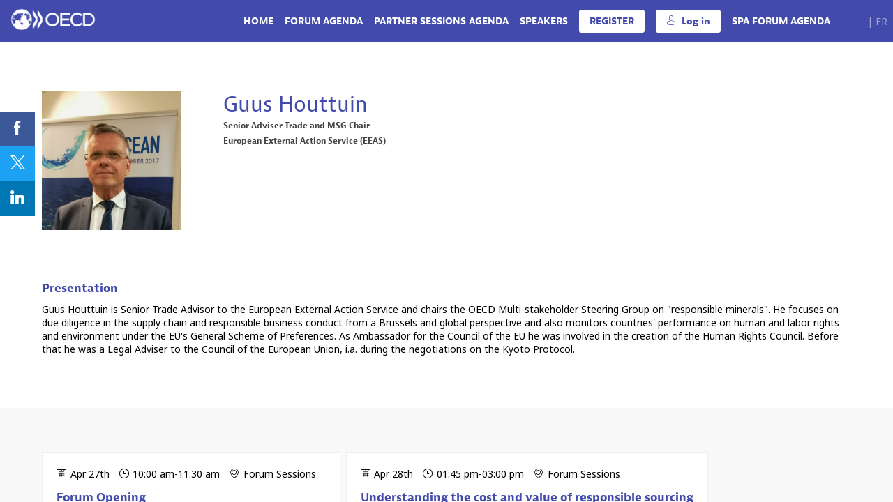

--- FILE ---
content_type: text/css; charset=utf-8
request_url: https://www.oecd-events.org/2021-responsible-mineral-supply-chains/theme.css?version=2025-11-07T09%3A24%3A16.140Z&from=2021-04-28T11:22:04.44
body_size: 5309
content:
.event-287432c3-c06a-eb11-9889-000d3a20e320 .bloctheme-287432c3-c06a-eb11-9889-000d3a20e320 { background-color : #FFFFFF; color : #444444; } .event-287432c3-c06a-eb11-9889-000d3a20e320 .bloctheme-287432c3-c06a-eb11-9889-000d3a20e320 .bloc-defaultbg, .event-287432c3-c06a-eb11-9889-000d3a20e320 .bloctheme-287432c3-c06a-eb11-9889-000d3a20e320 .card.bloc-defaultbg, .event-287432c3-c06a-eb11-9889-000d3a20e320 .bloctheme-287432c3-c06a-eb11-9889-000d3a20e320 .blocitem.bloc-defaultbg { background-color : #FFFFFF; color : #444444; } .event-287432c3-c06a-eb11-9889-000d3a20e320 .bloctheme-287432c3-c06a-eb11-9889-000d3a20e320 .bloc-lightbg, .event-287432c3-c06a-eb11-9889-000d3a20e320 .bloctheme-287432c3-c06a-eb11-9889-000d3a20e320 .card.bloc-lightbg, .event-287432c3-c06a-eb11-9889-000d3a20e320 .bloctheme-287432c3-c06a-eb11-9889-000d3a20e320 .blocitem.bloc-lightbg { background-color : #DDDDDD; color : #000000; } .event-287432c3-c06a-eb11-9889-000d3a20e320 .bloctheme-287432c3-c06a-eb11-9889-000d3a20e320 .bloc-lightbghover:hover, .event-287432c3-c06a-eb11-9889-000d3a20e320 .bloctheme-287432c3-c06a-eb11-9889-000d3a20e320 .card.bloc-lightbghover:hover, .event-287432c3-c06a-eb11-9889-000d3a20e320 .bloctheme-287432c3-c06a-eb11-9889-000d3a20e320 .blocitem.bloc-lightbghover:hover { background-color : #DDDDDD; color : #000000; } .event-287432c3-c06a-eb11-9889-000d3a20e320 .bloctheme-287432c3-c06a-eb11-9889-000d3a20e320 .bloc-darkaccentbg, .event-287432c3-c06a-eb11-9889-000d3a20e320 .bloctheme-287432c3-c06a-eb11-9889-000d3a20e320 .card.bloc-darkaccentbg, .event-287432c3-c06a-eb11-9889-000d3a20e320 .bloctheme-287432c3-c06a-eb11-9889-000d3a20e320 .blocitem.bloc-darkaccentbg { background-color : #333333; color : #FFFFFF; } .event-287432c3-c06a-eb11-9889-000d3a20e320 .bloctheme-287432c3-c06a-eb11-9889-000d3a20e320 .bloc-darkaccentbghover:hover, .event-287432c3-c06a-eb11-9889-000d3a20e320 .bloctheme-287432c3-c06a-eb11-9889-000d3a20e320 .card.bloc-darkaccentbghover:hover, .event-287432c3-c06a-eb11-9889-000d3a20e320 .bloctheme-287432c3-c06a-eb11-9889-000d3a20e320 .blocitem.bloc-darkaccentbghover:hover { background-color : #333333; color : #FFFFFF; } .event-287432c3-c06a-eb11-9889-000d3a20e320 .bloctheme-287432c3-c06a-eb11-9889-000d3a20e320 .bloc-accentbg, .event-287432c3-c06a-eb11-9889-000d3a20e320 .bloctheme-287432c3-c06a-eb11-9889-000d3a20e320 .card.bloc-accentbg, .event-287432c3-c06a-eb11-9889-000d3a20e320 .bloctheme-287432c3-c06a-eb11-9889-000d3a20e320 .blocitem.bloc-accentbg { background-color : #424bab; color : #FFFFFF; } .event-287432c3-c06a-eb11-9889-000d3a20e320 .bloctheme-287432c3-c06a-eb11-9889-000d3a20e320 .bloc-accentbghover:hover, .event-287432c3-c06a-eb11-9889-000d3a20e320 .bloctheme-287432c3-c06a-eb11-9889-000d3a20e320 .card.bloc-accentbghover:hover, .event-287432c3-c06a-eb11-9889-000d3a20e320 .bloctheme-287432c3-c06a-eb11-9889-000d3a20e320 .blocitem.bloc-accentbghover:hover { background-color : #424bab; color : #FFFFFF; } .event-287432c3-c06a-eb11-9889-000d3a20e320 .bloctheme-287432c3-c06a-eb11-9889-000d3a20e320 .bloc-accentborder, .event-287432c3-c06a-eb11-9889-000d3a20e320 .bloctheme-287432c3-c06a-eb11-9889-000d3a20e320 .blocitem.bloc-accentborder { border : 1px solid #424bab } .event-287432c3-c06a-eb11-9889-000d3a20e320 .bloctheme-287432c3-c06a-eb11-9889-000d3a20e320 .bloc-darkborder, .event-287432c3-c06a-eb11-9889-000d3a20e320 .bloctheme-287432c3-c06a-eb11-9889-000d3a20e320 .blocitem.bloc-darkborder { border : 1px solid #555555 } .event-287432c3-c06a-eb11-9889-000d3a20e320 .bloctheme-287432c3-c06a-eb11-9889-000d3a20e320 .bloc-border, .event-287432c3-c06a-eb11-9889-000d3a20e320 .bloctheme-287432c3-c06a-eb11-9889-000d3a20e320 .card.bloc-border, .event-287432c3-c06a-eb11-9889-000d3a20e320 .bloctheme-287432c3-c06a-eb11-9889-000d3a20e320 .blocitem.bloc-border { border : 1px solid #BBB; } .event-287432c3-c06a-eb11-9889-000d3a20e320 .bloctheme-287432c3-c06a-eb11-9889-000d3a20e320 .bloc-lightborder, .event-287432c3-c06a-eb11-9889-000d3a20e320 .bloctheme-287432c3-c06a-eb11-9889-000d3a20e320 .card.bloc-lightborder, .event-287432c3-c06a-eb11-9889-000d3a20e320 .bloctheme-287432c3-c06a-eb11-9889-000d3a20e320 .blocitem.bloc-lightborder { border : 1px solid #DDD; } .event-287432c3-c06a-eb11-9889-000d3a20e320 .bloctheme-287432c3-c06a-eb11-9889-000d3a20e320 a:not([role=button]):not(.itemcontent):not(.bloc-accent) { color : #000000; } .event-287432c3-c06a-eb11-9889-000d3a20e320 .bloctheme-287432c3-c06a-eb11-9889-000d3a20e320 a:hover:not([role=button]):not(.itemcontent):not(.bloc-accent) { color : #1d856e; } .event-287432c3-c06a-eb11-9889-000d3a20e320 .bloctheme-287432c3-c06a-eb11-9889-000d3a20e320 button, .event-287432c3-c06a-eb11-9889-000d3a20e320 .bloctheme-287432c3-c06a-eb11-9889-000d3a20e320 input[type=submit], .event-287432c3-c06a-eb11-9889-000d3a20e320 .bloctheme-287432c3-c06a-eb11-9889-000d3a20e320 a[role=button] { outline : none; background-color : #424bab; color : #FFFFFF; border : 1px solid #3D9FBC; border-radius : 3px; } .event-287432c3-c06a-eb11-9889-000d3a20e320 .bloctheme-287432c3-c06a-eb11-9889-000d3a20e320 button:hover, .event-287432c3-c06a-eb11-9889-000d3a20e320 .bloctheme-287432c3-c06a-eb11-9889-000d3a20e320 input[type=submit]:hover,.event-287432c3-c06a-eb11-9889-000d3a20e320 .bloctheme-287432c3-c06a-eb11-9889-000d3a20e320 a[role=button]:hover { background-color : rgba(255,255,255, 1); border : 1px solid #3D9FBC; color : #424bab; border-radius : 3px; } .event-287432c3-c06a-eb11-9889-000d3a20e320 .bloctheme-287432c3-c06a-eb11-9889-000d3a20e320 button:hover:active, .event-287432c3-c06a-eb11-9889-000d3a20e320 .bloctheme-287432c3-c06a-eb11-9889-000d3a20e320 input[type=submit]:hover:active, .event-287432c3-c06a-eb11-9889-000d3a20e320 .bloctheme-287432c3-c06a-eb11-9889-000d3a20e320 a[role=button]:hover:active { background-color : #3D9FBC; border : 1px solid #3D9FBC; color : #ffffff; border-radius : 3px; } .event-287432c3-c06a-eb11-9889-000d3a20e320 .bloctheme-287432c3-c06a-eb11-9889-000d3a20e320 button.checked, .event-287432c3-c06a-eb11-9889-000d3a20e320 .bloctheme-287432c3-c06a-eb11-9889-000d3a20e320 input[type=submit].checked, .event-287432c3-c06a-eb11-9889-000d3a20e320 .bloctheme-287432c3-c06a-eb11-9889-000d3a20e320 a[role=button].checked { color : #ffffff; background-color : #3D9FBC; border : 1px solid #3D9FBC; border-radius : 3px; } .event-287432c3-c06a-eb11-9889-000d3a20e320 .bloctheme-287432c3-c06a-eb11-9889-000d3a20e320 button.lightbtn, .event-287432c3-c06a-eb11-9889-000d3a20e320 .bloctheme-287432c3-c06a-eb11-9889-000d3a20e320 input[type=submit].lightbtn, .event-287432c3-c06a-eb11-9889-000d3a20e320 .bloctheme-287432c3-c06a-eb11-9889-000d3a20e320 a.lightbtn[role=button] { background-color : rgba(255,255,255, 1); color : #424bab; border : 1px solid #1d856e; border-radius : 3px; } .event-287432c3-c06a-eb11-9889-000d3a20e320 .bloctheme-287432c3-c06a-eb11-9889-000d3a20e320 button.lightbtn:hover, .event-287432c3-c06a-eb11-9889-000d3a20e320 .bloctheme-287432c3-c06a-eb11-9889-000d3a20e320 input[type=submit].lightbtn:hover,.event-287432c3-c06a-eb11-9889-000d3a20e320 .bloctheme-287432c3-c06a-eb11-9889-000d3a20e320 a.lightbtn[role=button]:hover { background-color : rgba(29,133,110, 1); color : #FFFFFF; border : 1px solid #52c59a; border-radius : 3px; } .event-287432c3-c06a-eb11-9889-000d3a20e320 .bloctheme-287432c3-c06a-eb11-9889-000d3a20e320 button.lightbtn:hover:active, .event-287432c3-c06a-eb11-9889-000d3a20e320 .bloctheme-287432c3-c06a-eb11-9889-000d3a20e320 input[type=submit].lightbtn:hover:active, .event-287432c3-c06a-eb11-9889-000d3a20e320 .bloctheme-287432c3-c06a-eb11-9889-000d3a20e320 a.lightbtn[role=button]:hover:active { color : #ffffff; background-color : #3D9FBC; border : 1px solid #3D9FBC; border-radius : 3px; } .event-287432c3-c06a-eb11-9889-000d3a20e320 .bloctheme-287432c3-c06a-eb11-9889-000d3a20e320 button.checked.lightbtn, .event-287432c3-c06a-eb11-9889-000d3a20e320 .bloctheme-287432c3-c06a-eb11-9889-000d3a20e320 input[type=submit].checked.lightbtn, .event-287432c3-c06a-eb11-9889-000d3a20e320 .bloctheme-287432c3-c06a-eb11-9889-000d3a20e320 a[role=button].checked.lightbtn { background-color : #3D9FBC; border : 1px solid #3D9FBC; color : #FFF; border-radius : 3px; } .event-287432c3-c06a-eb11-9889-000d3a20e320 .bloctheme-287432c3-c06a-eb11-9889-000d3a20e320 .loaderindicator .spinner { border-color : rgba(66, 75, 171, 0.4); border-top-color : rgba(66, 75, 171, 0.8);} .event-287432c3-c06a-eb11-9889-000d3a20e320 .bloctheme-287432c3-c06a-eb11-9889-000d3a20e320 .bloctitle, .event-287432c3-c06a-eb11-9889-000d3a20e320 .bloctheme-287432c3-c06a-eb11-9889-000d3a20e320 .card.bloctitle, .event-287432c3-c06a-eb11-9889-000d3a20e320 .bloctheme-287432c3-c06a-eb11-9889-000d3a20e320 .blocitem.bloctitle { color : #000000; text-transform : none; } .event-287432c3-c06a-eb11-9889-000d3a20e320 .bloctheme-287432c3-c06a-eb11-9889-000d3a20e320 .bloc-title, .event-287432c3-c06a-eb11-9889-000d3a20e320 .bloctheme-287432c3-c06a-eb11-9889-000d3a20e320 .card.bloc-title, .event-287432c3-c06a-eb11-9889-000d3a20e320 .bloctheme-287432c3-c06a-eb11-9889-000d3a20e320 .blocitem.bloc-title { color : #000000; text-transform : none; } .event-287432c3-c06a-eb11-9889-000d3a20e320 .bloctheme-287432c3-c06a-eb11-9889-000d3a20e320 .bloc-text, .event-287432c3-c06a-eb11-9889-000d3a20e320 .bloctheme-287432c3-c06a-eb11-9889-000d3a20e320 .card.bloc-text, .event-287432c3-c06a-eb11-9889-000d3a20e320 .bloctheme-287432c3-c06a-eb11-9889-000d3a20e320 .blocitem.bloc-text { color : #000000; } .event-287432c3-c06a-eb11-9889-000d3a20e320 .bloctheme-287432c3-c06a-eb11-9889-000d3a20e320 .bloc-lighttext, .event-287432c3-c06a-eb11-9889-000d3a20e320 .bloctheme-287432c3-c06a-eb11-9889-000d3a20e320 .card.bloc-lighttext, .event-287432c3-c06a-eb11-9889-000d3a20e320 .bloctheme-287432c3-c06a-eb11-9889-000d3a20e320 .blocitem.bloc-lighttext { color : #444444; } .event-287432c3-c06a-eb11-9889-000d3a20e320 .bloctheme-287432c3-c06a-eb11-9889-000d3a20e320 .color-accent, .event-287432c3-c06a-eb11-9889-000d3a20e320 .bloctheme-287432c3-c06a-eb11-9889-000d3a20e320 .blocitem.color-accent { background-color : #424bab !important } .event-287432c3-c06a-eb11-9889-000d3a20e320 .bloctheme-287432c3-c06a-eb11-9889-000d3a20e320 .bloc-outline-accent, .event-287432c3-c06a-eb11-9889-000d3a20e320 .bloctheme-287432c3-c06a-eb11-9889-000d3a20e320 .blocitem.bloc-outline-accent { outline-color : #424bab !important; } .event-287432c3-c06a-eb11-9889-000d3a20e320 .bloctheme-287432c3-c06a-eb11-9889-000d3a20e320 .bloc-border-accent, .event-287432c3-c06a-eb11-9889-000d3a20e320 .bloctheme-287432c3-c06a-eb11-9889-000d3a20e320 .blocitem.bloc-border-accent { border-color : #424bab !important; } .event-287432c3-c06a-eb11-9889-000d3a20e320 .bloctheme-287432c3-c06a-eb11-9889-000d3a20e320 .bloc-text-accent, .event-287432c3-c06a-eb11-9889-000d3a20e320 .bloctheme-287432c3-c06a-eb11-9889-000d3a20e320 .blocitem.bloc-text-accent { color : #424bab !important; } .event-287432c3-c06a-eb11-9889-000d3a20e320 .bloctheme-287432c3-c06a-eb11-9889-000d3a20e320 .color-accent2, .event-287432c3-c06a-eb11-9889-000d3a20e320 .bloctheme-287432c3-c06a-eb11-9889-000d3a20e320 .blocitem.color-accent2 { background-color : #424bab !important } .event-287432c3-c06a-eb11-9889-000d3a20e320 .bloctheme-287432c3-c06a-eb11-9889-000d3a20e320 .bloc-outline-accent2, .event-287432c3-c06a-eb11-9889-000d3a20e320 .bloctheme-287432c3-c06a-eb11-9889-000d3a20e320 .blocitem.bloc-outline-accent2 { outline-color : #424bab !important; } .event-287432c3-c06a-eb11-9889-000d3a20e320 .bloctheme-287432c3-c06a-eb11-9889-000d3a20e320 .bloc-border-accent2, .event-287432c3-c06a-eb11-9889-000d3a20e320 .bloctheme-287432c3-c06a-eb11-9889-000d3a20e320 .blocitem.bloc-border-accent2 { border-color : #424bab !important; } .event-287432c3-c06a-eb11-9889-000d3a20e320 .bloctheme-287432c3-c06a-eb11-9889-000d3a20e320 .bloc-text-accent2, .event-287432c3-c06a-eb11-9889-000d3a20e320 .bloctheme-287432c3-c06a-eb11-9889-000d3a20e320 .blocitem.bloc-text-accent2 { color : #424bab !important; } .event-287432c3-c06a-eb11-9889-000d3a20e320 .bloctheme-287432c3-c06a-eb11-9889-000d3a20e320 .color-light, .event-287432c3-c06a-eb11-9889-000d3a20e320 .bloctheme-287432c3-c06a-eb11-9889-000d3a20e320 .blocitem.color-light { background-color : #b1a0a3 !important } .event-287432c3-c06a-eb11-9889-000d3a20e320 .bloctheme-287432c3-c06a-eb11-9889-000d3a20e320 .bloc-outline-light, .event-287432c3-c06a-eb11-9889-000d3a20e320 .bloctheme-287432c3-c06a-eb11-9889-000d3a20e320 .blocitem.bloc-outline-light { outline-color : #b1a0a3 !important; } .event-287432c3-c06a-eb11-9889-000d3a20e320 .bloctheme-287432c3-c06a-eb11-9889-000d3a20e320 .bloc-border-light, .event-287432c3-c06a-eb11-9889-000d3a20e320 .bloctheme-287432c3-c06a-eb11-9889-000d3a20e320 .blocitem.bloc-border-light { border-color : #b1a0a3 !important; } .event-287432c3-c06a-eb11-9889-000d3a20e320 .bloctheme-287432c3-c06a-eb11-9889-000d3a20e320 .bloc-text-light, .event-287432c3-c06a-eb11-9889-000d3a20e320 .bloctheme-287432c3-c06a-eb11-9889-000d3a20e320 .blocitem.bloc-text-light { color : #b1a0a3 !important; } .event-287432c3-c06a-eb11-9889-000d3a20e320 .bloctheme-287432c3-c06a-eb11-9889-000d3a20e320 .color-dark, .event-287432c3-c06a-eb11-9889-000d3a20e320 .bloctheme-287432c3-c06a-eb11-9889-000d3a20e320 .blocitem.color-dark { background-color : #555555 !important } .event-287432c3-c06a-eb11-9889-000d3a20e320 .bloctheme-287432c3-c06a-eb11-9889-000d3a20e320 .bloc-outline-dark, .event-287432c3-c06a-eb11-9889-000d3a20e320 .bloctheme-287432c3-c06a-eb11-9889-000d3a20e320 .blocitem.bloc-outline-dark { outline-color : #555555 !important; } .event-287432c3-c06a-eb11-9889-000d3a20e320 .bloctheme-287432c3-c06a-eb11-9889-000d3a20e320 .bloc-border-dark, .event-287432c3-c06a-eb11-9889-000d3a20e320 .bloctheme-287432c3-c06a-eb11-9889-000d3a20e320 .blocitem.bloc-border-dark { border-color : #555555 !important; } .event-287432c3-c06a-eb11-9889-000d3a20e320 .bloctheme-287432c3-c06a-eb11-9889-000d3a20e320 .bloc-text-dark, .event-287432c3-c06a-eb11-9889-000d3a20e320 .bloctheme-287432c3-c06a-eb11-9889-000d3a20e320 .blocitem.bloc-text-dark { color : #555555 !important; } .event-287432c3-c06a-eb11-9889-000d3a20e320 .bloctheme-287432c3-c06a-eb11-9889-000d3a20e320 .color-default, .event-287432c3-c06a-eb11-9889-000d3a20e320 .bloctheme-287432c3-c06a-eb11-9889-000d3a20e320 .blocitem.color-default { background-color : #444444 !important } .event-287432c3-c06a-eb11-9889-000d3a20e320 .bloctheme-287432c3-c06a-eb11-9889-000d3a20e320 .bloc-outline-default, .event-287432c3-c06a-eb11-9889-000d3a20e320 .bloctheme-287432c3-c06a-eb11-9889-000d3a20e320 .blocitem.bloc-outline-default { outline-color : #444444 !important; } .event-287432c3-c06a-eb11-9889-000d3a20e320 .bloctheme-287432c3-c06a-eb11-9889-000d3a20e320 .bloc-border-default, .event-287432c3-c06a-eb11-9889-000d3a20e320 .bloctheme-287432c3-c06a-eb11-9889-000d3a20e320 .blocitem.bloc-border-default { border-color : #444444 !important; } .event-287432c3-c06a-eb11-9889-000d3a20e320 .bloctheme-287432c3-c06a-eb11-9889-000d3a20e320 .bloc-text-default, .event-287432c3-c06a-eb11-9889-000d3a20e320 .bloctheme-287432c3-c06a-eb11-9889-000d3a20e320 .blocitem.bloc-text-default { color : #444444 !important; } .event-287432c3-c06a-eb11-9889-000d3a20e320 .bloctheme-287432c3-c06a-eb11-9889-000d3a20e320 .color-bg, .event-287432c3-c06a-eb11-9889-000d3a20e320 .bloctheme-287432c3-c06a-eb11-9889-000d3a20e320 .blocitem.color-bg { background-color : #FFFFFF !important } .event-287432c3-c06a-eb11-9889-000d3a20e320 .bloctheme-287432c3-c06a-eb11-9889-000d3a20e320 .bloc-outline-bg, .event-287432c3-c06a-eb11-9889-000d3a20e320 .bloctheme-287432c3-c06a-eb11-9889-000d3a20e320 .blocitem.bloc-outline-bg { outline-color : #FFFFFF !important; } .event-287432c3-c06a-eb11-9889-000d3a20e320 .bloctheme-287432c3-c06a-eb11-9889-000d3a20e320 .bloc-border-bg, .event-287432c3-c06a-eb11-9889-000d3a20e320 .bloctheme-287432c3-c06a-eb11-9889-000d3a20e320 .blocitem.bloc-border-bg { border-color : #FFFFFF !important; } .event-287432c3-c06a-eb11-9889-000d3a20e320 .bloctheme-287432c3-c06a-eb11-9889-000d3a20e320 .bloc-text-bg, .event-287432c3-c06a-eb11-9889-000d3a20e320 .bloctheme-287432c3-c06a-eb11-9889-000d3a20e320 .blocitem.bloc-text-bg { color : #FFFFFF !important; } .event-287432c3-c06a-eb11-9889-000d3a20e320 .bloctheme-287432c3-c06a-eb11-9889-000d3a20e320 h1, .event-287432c3-c06a-eb11-9889-000d3a20e320 .bloctheme-287432c3-c06a-eb11-9889-000d3a20e320 .blocitem h1 { font-size : 2.2rem; color : #424bab; } .event-287432c3-c06a-eb11-9889-000d3a20e320 .bloctheme-287432c3-c06a-eb11-9889-000d3a20e320 .bloc-accent, .event-287432c3-c06a-eb11-9889-000d3a20e320 .bloctheme-287432c3-c06a-eb11-9889-000d3a20e320 .card.bloc-accent, .event-287432c3-c06a-eb11-9889-000d3a20e320 .bloctheme-287432c3-c06a-eb11-9889-000d3a20e320 .blocitem.bloc-accent { color : #424bab; } .event-287432c3-c06a-eb11-9889-000d3a20e320 .bloctheme-287432c3-c06a-eb11-9889-000d3a20e320 .pretitle, .event-287432c3-c06a-eb11-9889-000d3a20e320 .bloctheme-287432c3-c06a-eb11-9889-000d3a20e320 .card.pretitle, .event-287432c3-c06a-eb11-9889-000d3a20e320 .bloctheme-287432c3-c06a-eb11-9889-000d3a20e320 .blocitem.pretitle { font-size : 0.7em; text-transform : none; } .event-287432c3-c06a-eb11-9889-000d3a20e320 .bloctheme-287432c3-c06a-eb11-9889-000d3a20e320 .card { background-color : #FFFFFF; border : 1px solid #EEEEEE; } .event-287432c3-c06a-eb11-9889-000d3a20e320 .bloctheme-287432c3-c06a-eb11-9889-000d3a20e320 .card .bloc-defaultbg, .event-287432c3-c06a-eb11-9889-000d3a20e320 .bloctheme-287432c3-c06a-eb11-9889-000d3a20e320 .card .card.bloc-defaultbg, .event-287432c3-c06a-eb11-9889-000d3a20e320 .bloctheme-287432c3-c06a-eb11-9889-000d3a20e320 .card .blocitem.bloc-defaultbg { background-color : #FFFFFF; border : 1px solid #EEEEEE; } .event-287432c3-c06a-eb11-9889-000d3a20e320 .bloctheme-287432c3-c06a-eb11-9889-000d3a20e320 .card h3, .event-287432c3-c06a-eb11-9889-000d3a20e320 .bloctheme-287432c3-c06a-eb11-9889-000d3a20e320 .card .blocitem h3 { font-size : 1.2rem; text-transform : none; } .event-287432c3-c06a-eb11-9889-000d3a20e320 .bloctheme-287432c3-c06a-eb11-9889-000d3a20e320 .card { --inwinkbgcolor: #FFFFFF; } .event-287432c3-c06a-eb11-9889-000d3a20e320 .bloctheme-287432c3-c06a-eb11-9889-000d3a20e320 { --inwinkbgcolor: #FFFFFF; --inwinktextcolor: #444444; --inwinkaccentcolor: #424bab; --inwinkaccentbgcolor: #424bab; --inwinkaccentbgtextcolor: #FFFFFF; --inwinklightbgcolor: #DDDDDD; --inwinklightbgtextcolor: #000000; --inwinkdarkaccentbgcolor: #333333; --inwinkdarkaccentbgtextcolor: #FFFFFF; --inwinkdarkcolor: #555555; --inwinklightcolor: #b1a0a3; } .event-287432c3-c06a-eb11-9889-000d3a20e320 .blocmenu { background-color : rgba(66,75,171, 1); color : #FFFFFF; } .event-287432c3-c06a-eb11-9889-000d3a20e320 .blocmenu .bloc-defaultbg, .event-287432c3-c06a-eb11-9889-000d3a20e320 .blocmenu .card.bloc-defaultbg, .event-287432c3-c06a-eb11-9889-000d3a20e320 .blocmenu .blocitem.bloc-defaultbg { background-color : rgba(66,75,171, 1); color : #FFFFFF; } .event-287432c3-c06a-eb11-9889-000d3a20e320 .blocmenu .bloc-accentbg, .event-287432c3-c06a-eb11-9889-000d3a20e320 .blocmenu .card.bloc-accentbg, .event-287432c3-c06a-eb11-9889-000d3a20e320 .blocmenu .blocitem.bloc-accentbg { background-color : #ffffff; color : #424bab; } .event-287432c3-c06a-eb11-9889-000d3a20e320 .blocmenu .bloc-accentbghover:hover, .event-287432c3-c06a-eb11-9889-000d3a20e320 .blocmenu .card.bloc-accentbghover:hover, .event-287432c3-c06a-eb11-9889-000d3a20e320 .blocmenu .blocitem.bloc-accentbghover:hover { background-color : #ffffff; color : #424bab; } .event-287432c3-c06a-eb11-9889-000d3a20e320 .blocmenu .bloc-accentborder, .event-287432c3-c06a-eb11-9889-000d3a20e320 .blocmenu .blocitem.bloc-accentborder { border : 1px solid #ffffff } .event-287432c3-c06a-eb11-9889-000d3a20e320 .blocmenu button, .event-287432c3-c06a-eb11-9889-000d3a20e320 .blocmenu input[type=submit], .event-287432c3-c06a-eb11-9889-000d3a20e320 .blocmenu a[role=button] { color : #424bab; background-color : rgba(255,255,255, 1); border : 1px solid #ffffff; border-radius : 3px; } .event-287432c3-c06a-eb11-9889-000d3a20e320 .blocmenu button:hover, .event-287432c3-c06a-eb11-9889-000d3a20e320 .blocmenu input[type=submit]:hover,.event-287432c3-c06a-eb11-9889-000d3a20e320 .blocmenu a[role=button]:hover { color : #ffffff; background-color : rgba(66,75,171, 1); border : 1px solid #ffffff; border-radius : 3px; } .event-287432c3-c06a-eb11-9889-000d3a20e320 .blocmenu button:hover:active, .event-287432c3-c06a-eb11-9889-000d3a20e320 .blocmenu input[type=submit]:hover:active, .event-287432c3-c06a-eb11-9889-000d3a20e320 .blocmenu a[role=button]:hover:active { color : #424bab; background-color : rgba(255,255,255, 1); border : 1px solid #3D9FBC; border-radius : 3px; } .event-287432c3-c06a-eb11-9889-000d3a20e320 .blocmenu button.checked, .event-287432c3-c06a-eb11-9889-000d3a20e320 .blocmenu input[type=submit].checked, .event-287432c3-c06a-eb11-9889-000d3a20e320 .blocmenu a[role=button].checked { color : #ffffff; background-color : #3D9FBC; border : 1px solid #3D9FBC; border-radius : 3px; } .event-287432c3-c06a-eb11-9889-000d3a20e320 .blocmenu button.lightbtn, .event-287432c3-c06a-eb11-9889-000d3a20e320 .blocmenu input[type=submit].lightbtn, .event-287432c3-c06a-eb11-9889-000d3a20e320 .blocmenu a.lightbtn[role=button] { color : #ffffff; background-color : rgba(29,133,110, 1); border : 1px solid #ffffff; border-radius : 3px; } .event-287432c3-c06a-eb11-9889-000d3a20e320 .blocmenu button.lightbtn:hover, .event-287432c3-c06a-eb11-9889-000d3a20e320 .blocmenu input[type=submit].lightbtn:hover,.event-287432c3-c06a-eb11-9889-000d3a20e320 .blocmenu a.lightbtn[role=button]:hover { color : #424bab; background-color : rgba(255,255,255, 1); border : 1px solid #ffffff; border-radius : 3px; } .event-287432c3-c06a-eb11-9889-000d3a20e320 .blocmenu button.lightbtn:hover:active, .event-287432c3-c06a-eb11-9889-000d3a20e320 .blocmenu input[type=submit].lightbtn:hover:active, .event-287432c3-c06a-eb11-9889-000d3a20e320 .blocmenu a.lightbtn[role=button]:hover:active { color : #424bab; background-color : rgba(255,255,255, 1); border : 1px solid #ffffff; border-radius : 3px; } .event-287432c3-c06a-eb11-9889-000d3a20e320 .blocmenu button.checked.lightbtn, .event-287432c3-c06a-eb11-9889-000d3a20e320 .blocmenu input[type=submit].checked.lightbtn, .event-287432c3-c06a-eb11-9889-000d3a20e320 .blocmenu a[role=button].checked.lightbtn { color : #424bab; background-color : rgba(255,255,255, 1); border : 1px solid #ffffff; border-radius : 3px; } .event-287432c3-c06a-eb11-9889-000d3a20e320 .blocmenu .loaderindicator .spinner { border-color : rgba(255, 255, 255, 0.4); border-top-color : rgba(255, 255, 255, 0.8);} .event-287432c3-c06a-eb11-9889-000d3a20e320 .blocmenu .bloctitle, .event-287432c3-c06a-eb11-9889-000d3a20e320 .blocmenu .card.bloctitle, .event-287432c3-c06a-eb11-9889-000d3a20e320 .blocmenu .blocitem.bloctitle { color : #FFFFFF; } .event-287432c3-c06a-eb11-9889-000d3a20e320 .blocmenu .bloc-title, .event-287432c3-c06a-eb11-9889-000d3a20e320 .blocmenu .card.bloc-title, .event-287432c3-c06a-eb11-9889-000d3a20e320 .blocmenu .blocitem.bloc-title { color : #FFFFFF; } .event-287432c3-c06a-eb11-9889-000d3a20e320 .blocmenu .bloc-text, .event-287432c3-c06a-eb11-9889-000d3a20e320 .blocmenu .card.bloc-text, .event-287432c3-c06a-eb11-9889-000d3a20e320 .blocmenu .blocitem.bloc-text { color : #FFFFFF; } .event-287432c3-c06a-eb11-9889-000d3a20e320 .blocmenu .bloc-lighttext, .event-287432c3-c06a-eb11-9889-000d3a20e320 .blocmenu .card.bloc-lighttext, .event-287432c3-c06a-eb11-9889-000d3a20e320 .blocmenu .blocitem.bloc-lighttext { color : #DDDDDD; } .event-287432c3-c06a-eb11-9889-000d3a20e320 .blocmenu .color-accent, .event-287432c3-c06a-eb11-9889-000d3a20e320 .blocmenu .blocitem.color-accent { background-color : #ffffff !important } .event-287432c3-c06a-eb11-9889-000d3a20e320 .blocmenu .bloc-outline-accent, .event-287432c3-c06a-eb11-9889-000d3a20e320 .blocmenu .blocitem.bloc-outline-accent { outline-color : #ffffff !important; } .event-287432c3-c06a-eb11-9889-000d3a20e320 .blocmenu .bloc-border-accent, .event-287432c3-c06a-eb11-9889-000d3a20e320 .blocmenu .blocitem.bloc-border-accent { border-color : #ffffff !important; } .event-287432c3-c06a-eb11-9889-000d3a20e320 .blocmenu .bloc-text-accent, .event-287432c3-c06a-eb11-9889-000d3a20e320 .blocmenu .blocitem.bloc-text-accent { color : #ffffff !important; } .event-287432c3-c06a-eb11-9889-000d3a20e320 .blocmenu .color-bg, .event-287432c3-c06a-eb11-9889-000d3a20e320 .blocmenu .blocitem.color-bg { background-color : rgba(66,75,171, 1) !important } .event-287432c3-c06a-eb11-9889-000d3a20e320 .blocmenu .bloc-outline-bg, .event-287432c3-c06a-eb11-9889-000d3a20e320 .blocmenu .blocitem.bloc-outline-bg { outline-color : rgba(66,75,171, 1) !important; } .event-287432c3-c06a-eb11-9889-000d3a20e320 .blocmenu .bloc-border-bg, .event-287432c3-c06a-eb11-9889-000d3a20e320 .blocmenu .blocitem.bloc-border-bg { border-color : rgba(66,75,171, 1) !important; } .event-287432c3-c06a-eb11-9889-000d3a20e320 .blocmenu .bloc-text-bg, .event-287432c3-c06a-eb11-9889-000d3a20e320 .blocmenu .blocitem.bloc-text-bg { color : rgba(66,75,171, 1) !important; } .event-287432c3-c06a-eb11-9889-000d3a20e320 .blocmenu .bloc-accent, .event-287432c3-c06a-eb11-9889-000d3a20e320 .blocmenu .card.bloc-accent, .event-287432c3-c06a-eb11-9889-000d3a20e320 .blocmenu .blocitem.bloc-accent { color : #ffffff; } .event-287432c3-c06a-eb11-9889-000d3a20e320 .blocmenu .card { background-color : #3D9FBC; } .event-287432c3-c06a-eb11-9889-000d3a20e320 .blocmenu .card .bloc-defaultbg, .event-287432c3-c06a-eb11-9889-000d3a20e320 .blocmenu .card .card.bloc-defaultbg, .event-287432c3-c06a-eb11-9889-000d3a20e320 .blocmenu .card .blocitem.bloc-defaultbg { background-color : #3D9FBC; } .event-287432c3-c06a-eb11-9889-000d3a20e320 .blocmenu .card { --inwinkbgcolor: #3D9FBC; } .event-287432c3-c06a-eb11-9889-000d3a20e320 .blocmenu { --inwinkbgcolor: rgba(66,75,171, 1); --inwinktextcolor: #FFFFFF; --inwinkaccentcolor: #ffffff; --inwinkaccentbgcolor: #ffffff; --inwinkaccentbgtextcolor: #424bab; --inwinkaccentbordercolor: #ffffff; } .event-287432c3-c06a-eb11-9889-000d3a20e320 > .app-content > .app-header { background-color : #424bab; color : #FFFFFF; } .event-287432c3-c06a-eb11-9889-000d3a20e320 > .app-content > .app-header .bloc-defaultbg, .event-287432c3-c06a-eb11-9889-000d3a20e320 > .app-content > .app-header .card.bloc-defaultbg, .event-287432c3-c06a-eb11-9889-000d3a20e320 > .app-content > .app-header .blocitem.bloc-defaultbg { background-color : #424bab; color : #FFFFFF; } .event-287432c3-c06a-eb11-9889-000d3a20e320 > .app-content > .app-header .bloc-accentborder, .event-287432c3-c06a-eb11-9889-000d3a20e320 > .app-content > .app-header .blocitem.bloc-accentborder { border : 1px solid #FFFFFF } .event-287432c3-c06a-eb11-9889-000d3a20e320 > .app-content > .app-header a:not([role=button]):not(.itemcontent):not(.bloc-accent) { text-transform : uppercase; } .event-287432c3-c06a-eb11-9889-000d3a20e320 > .app-content > .app-header button, .event-287432c3-c06a-eb11-9889-000d3a20e320 > .app-content > .app-header input[type=submit], .event-287432c3-c06a-eb11-9889-000d3a20e320 > .app-content > .app-header a[role=button] { outline : none; background-color : #FFFFFF; color : #424bab; border : 1px solid #FFFFFF; } .event-287432c3-c06a-eb11-9889-000d3a20e320 > .app-content > .app-header .loaderindicator .spinner { border-color : rgba(255, 255, 255, 0.4); border-top-color : rgba(255, 255, 255, 0.8);} .event-287432c3-c06a-eb11-9889-000d3a20e320 > .app-content > .app-header .bloctitle, .event-287432c3-c06a-eb11-9889-000d3a20e320 > .app-content > .app-header .card.bloctitle, .event-287432c3-c06a-eb11-9889-000d3a20e320 > .app-content > .app-header .blocitem.bloctitle { color : #FFFFFF; } .event-287432c3-c06a-eb11-9889-000d3a20e320 > .app-content > .app-header .bloc-title, .event-287432c3-c06a-eb11-9889-000d3a20e320 > .app-content > .app-header .card.bloc-title, .event-287432c3-c06a-eb11-9889-000d3a20e320 > .app-content > .app-header .blocitem.bloc-title { color : #FFFFFF; } .event-287432c3-c06a-eb11-9889-000d3a20e320 > .app-content > .app-header .bloc-text, .event-287432c3-c06a-eb11-9889-000d3a20e320 > .app-content > .app-header .card.bloc-text, .event-287432c3-c06a-eb11-9889-000d3a20e320 > .app-content > .app-header .blocitem.bloc-text { color : #FFFFFF; } .event-287432c3-c06a-eb11-9889-000d3a20e320 > .app-content > .app-header .bloc-accent, .event-287432c3-c06a-eb11-9889-000d3a20e320 > .app-content > .app-header .card.bloc-accent, .event-287432c3-c06a-eb11-9889-000d3a20e320 > .app-content > .app-header .blocitem.bloc-accent { color : #FFFFFF; } .event-287432c3-c06a-eb11-9889-000d3a20e320 > .app-content > .app-header .card { color : #424bab; } .event-287432c3-c06a-eb11-9889-000d3a20e320 > .app-content > .app-header .card .bloc-defaultbg, .event-287432c3-c06a-eb11-9889-000d3a20e320 > .app-content > .app-header .card .card.bloc-defaultbg, .event-287432c3-c06a-eb11-9889-000d3a20e320 > .app-content > .app-header .card .blocitem.bloc-defaultbg { color : #424bab; } .event-287432c3-c06a-eb11-9889-000d3a20e320 > .app-content > .app-header .card { --inwinktextcolor: #424bab; } .event-287432c3-c06a-eb11-9889-000d3a20e320 > .app-content > .app-header { --inwinkbgcolor: #424bab; --inwinktextcolor: #FFFFFF; --inwinkaccentcolor: #FFFFFF; } .event-287432c3-c06a-eb11-9889-000d3a20e320 .mobile-footer { background-color : rgba(61,159,188, 1); color : #ffffff; } .event-287432c3-c06a-eb11-9889-000d3a20e320 .mobile-footer .bloc-defaultbg, .event-287432c3-c06a-eb11-9889-000d3a20e320 .mobile-footer .card.bloc-defaultbg, .event-287432c3-c06a-eb11-9889-000d3a20e320 .mobile-footer .blocitem.bloc-defaultbg { background-color : rgba(61,159,188, 1); color : #ffffff; } .event-287432c3-c06a-eb11-9889-000d3a20e320 .mobile-footer .bloc-accentbg, .event-287432c3-c06a-eb11-9889-000d3a20e320 .mobile-footer .card.bloc-accentbg, .event-287432c3-c06a-eb11-9889-000d3a20e320 .mobile-footer .blocitem.bloc-accentbg { background-color : #3d9fbc; } .event-287432c3-c06a-eb11-9889-000d3a20e320 .mobile-footer .bloc-accentbghover:hover, .event-287432c3-c06a-eb11-9889-000d3a20e320 .mobile-footer .card.bloc-accentbghover:hover, .event-287432c3-c06a-eb11-9889-000d3a20e320 .mobile-footer .blocitem.bloc-accentbghover:hover { background-color : #3d9fbc; } .event-287432c3-c06a-eb11-9889-000d3a20e320 .mobile-footer .bloc-accentborder, .event-287432c3-c06a-eb11-9889-000d3a20e320 .mobile-footer .blocitem.bloc-accentborder { border : 1px solid #3d9fbc } .event-287432c3-c06a-eb11-9889-000d3a20e320 .mobile-footer .loaderindicator .spinner { border-color : rgba(61, 159, 188, 0.4); border-top-color : rgba(61, 159, 188, 0.8);} .event-287432c3-c06a-eb11-9889-000d3a20e320 .mobile-footer .color-accent, .event-287432c3-c06a-eb11-9889-000d3a20e320 .mobile-footer .blocitem.color-accent { background-color : #3d9fbc !important } .event-287432c3-c06a-eb11-9889-000d3a20e320 .mobile-footer .bloc-outline-accent, .event-287432c3-c06a-eb11-9889-000d3a20e320 .mobile-footer .blocitem.bloc-outline-accent { outline-color : #3d9fbc !important; } .event-287432c3-c06a-eb11-9889-000d3a20e320 .mobile-footer .bloc-border-accent, .event-287432c3-c06a-eb11-9889-000d3a20e320 .mobile-footer .blocitem.bloc-border-accent { border-color : #3d9fbc !important; } .event-287432c3-c06a-eb11-9889-000d3a20e320 .mobile-footer .bloc-text-accent, .event-287432c3-c06a-eb11-9889-000d3a20e320 .mobile-footer .blocitem.bloc-text-accent { color : #3d9fbc !important; } .event-287432c3-c06a-eb11-9889-000d3a20e320 .mobile-footer .color-default, .event-287432c3-c06a-eb11-9889-000d3a20e320 .mobile-footer .blocitem.color-default { background-color : #ffffff !important } .event-287432c3-c06a-eb11-9889-000d3a20e320 .mobile-footer .bloc-outline-default, .event-287432c3-c06a-eb11-9889-000d3a20e320 .mobile-footer .blocitem.bloc-outline-default { outline-color : #ffffff !important; } .event-287432c3-c06a-eb11-9889-000d3a20e320 .mobile-footer .bloc-border-default, .event-287432c3-c06a-eb11-9889-000d3a20e320 .mobile-footer .blocitem.bloc-border-default { border-color : #ffffff !important; } .event-287432c3-c06a-eb11-9889-000d3a20e320 .mobile-footer .bloc-text-default, .event-287432c3-c06a-eb11-9889-000d3a20e320 .mobile-footer .blocitem.bloc-text-default { color : #ffffff !important; } .event-287432c3-c06a-eb11-9889-000d3a20e320 .mobile-footer .color-bg, .event-287432c3-c06a-eb11-9889-000d3a20e320 .mobile-footer .blocitem.color-bg { background-color : rgba(61,159,188, 1) !important } .event-287432c3-c06a-eb11-9889-000d3a20e320 .mobile-footer .bloc-outline-bg, .event-287432c3-c06a-eb11-9889-000d3a20e320 .mobile-footer .blocitem.bloc-outline-bg { outline-color : rgba(61,159,188, 1) !important; } .event-287432c3-c06a-eb11-9889-000d3a20e320 .mobile-footer .bloc-border-bg, .event-287432c3-c06a-eb11-9889-000d3a20e320 .mobile-footer .blocitem.bloc-border-bg { border-color : rgba(61,159,188, 1) !important; } .event-287432c3-c06a-eb11-9889-000d3a20e320 .mobile-footer .bloc-text-bg, .event-287432c3-c06a-eb11-9889-000d3a20e320 .mobile-footer .blocitem.bloc-text-bg { color : rgba(61,159,188, 1) !important; } .event-287432c3-c06a-eb11-9889-000d3a20e320 .mobile-footer .bloc-accent, .event-287432c3-c06a-eb11-9889-000d3a20e320 .mobile-footer .card.bloc-accent, .event-287432c3-c06a-eb11-9889-000d3a20e320 .mobile-footer .blocitem.bloc-accent { color : #3d9fbc; } .event-287432c3-c06a-eb11-9889-000d3a20e320 .mobile-footer { --inwinkbgcolor: rgba(61,159,188, 1); --inwinktextcolor: #ffffff; --inwinkaccentcolor: #3d9fbc; --inwinkaccentbgcolor: #3d9fbc; --inwinkaccentbordercolor: #3d9fbc; } .event-287432c3-c06a-eb11-9889-000d3a20e320 .bloctheme-287432c3-c06a-eb11-9889-000d3a20e320.bloctheme-whitebloc { background-color : #FFF; color : #000000; } .event-287432c3-c06a-eb11-9889-000d3a20e320 .bloctheme-287432c3-c06a-eb11-9889-000d3a20e320.bloctheme-whitebloc .bloc-defaultbg, .event-287432c3-c06a-eb11-9889-000d3a20e320 .bloctheme-287432c3-c06a-eb11-9889-000d3a20e320.bloctheme-whitebloc .card.bloc-defaultbg, .event-287432c3-c06a-eb11-9889-000d3a20e320 .bloctheme-287432c3-c06a-eb11-9889-000d3a20e320.bloctheme-whitebloc .blocitem.bloc-defaultbg { background-color : #FFF; color : #000000; } .event-287432c3-c06a-eb11-9889-000d3a20e320 .bloctheme-287432c3-c06a-eb11-9889-000d3a20e320.bloctheme-whitebloc .bloc-darkaccentbg, .event-287432c3-c06a-eb11-9889-000d3a20e320 .bloctheme-287432c3-c06a-eb11-9889-000d3a20e320.bloctheme-whitebloc .card.bloc-darkaccentbg, .event-287432c3-c06a-eb11-9889-000d3a20e320 .bloctheme-287432c3-c06a-eb11-9889-000d3a20e320.bloctheme-whitebloc .blocitem.bloc-darkaccentbg { background-color : #333333; color : #FFF; } .event-287432c3-c06a-eb11-9889-000d3a20e320 .bloctheme-287432c3-c06a-eb11-9889-000d3a20e320.bloctheme-whitebloc .bloc-darkaccentbghover:hover, .event-287432c3-c06a-eb11-9889-000d3a20e320 .bloctheme-287432c3-c06a-eb11-9889-000d3a20e320.bloctheme-whitebloc .card.bloc-darkaccentbghover:hover, .event-287432c3-c06a-eb11-9889-000d3a20e320 .bloctheme-287432c3-c06a-eb11-9889-000d3a20e320.bloctheme-whitebloc .blocitem.bloc-darkaccentbghover:hover { background-color : #333333; color : #FFF; } .event-287432c3-c06a-eb11-9889-000d3a20e320 .bloctheme-287432c3-c06a-eb11-9889-000d3a20e320.bloctheme-whitebloc .bloc-accentbg, .event-287432c3-c06a-eb11-9889-000d3a20e320 .bloctheme-287432c3-c06a-eb11-9889-000d3a20e320.bloctheme-whitebloc .card.bloc-accentbg, .event-287432c3-c06a-eb11-9889-000d3a20e320 .bloctheme-287432c3-c06a-eb11-9889-000d3a20e320.bloctheme-whitebloc .blocitem.bloc-accentbg { background-color : #424bab; color : #FFFFFF; } .event-287432c3-c06a-eb11-9889-000d3a20e320 .bloctheme-287432c3-c06a-eb11-9889-000d3a20e320.bloctheme-whitebloc .bloc-accentbghover:hover, .event-287432c3-c06a-eb11-9889-000d3a20e320 .bloctheme-287432c3-c06a-eb11-9889-000d3a20e320.bloctheme-whitebloc .card.bloc-accentbghover:hover, .event-287432c3-c06a-eb11-9889-000d3a20e320 .bloctheme-287432c3-c06a-eb11-9889-000d3a20e320.bloctheme-whitebloc .blocitem.bloc-accentbghover:hover { background-color : #424bab; color : #FFFFFF; } .event-287432c3-c06a-eb11-9889-000d3a20e320 .bloctheme-287432c3-c06a-eb11-9889-000d3a20e320.bloctheme-whitebloc .bloc-accentborder, .event-287432c3-c06a-eb11-9889-000d3a20e320 .bloctheme-287432c3-c06a-eb11-9889-000d3a20e320.bloctheme-whitebloc .blocitem.bloc-accentborder { border : 1px solid #424bab } .event-287432c3-c06a-eb11-9889-000d3a20e320 .bloctheme-287432c3-c06a-eb11-9889-000d3a20e320.bloctheme-whitebloc .loaderindicator .spinner { border-color : rgba(66, 75, 171, 0.4); border-top-color : rgba(66, 75, 171, 0.8);} .event-287432c3-c06a-eb11-9889-000d3a20e320 .bloctheme-287432c3-c06a-eb11-9889-000d3a20e320.bloctheme-whitebloc .bloctitle, .event-287432c3-c06a-eb11-9889-000d3a20e320 .bloctheme-287432c3-c06a-eb11-9889-000d3a20e320.bloctheme-whitebloc .card.bloctitle, .event-287432c3-c06a-eb11-9889-000d3a20e320 .bloctheme-287432c3-c06a-eb11-9889-000d3a20e320.bloctheme-whitebloc .blocitem.bloctitle { color : #000; } .event-287432c3-c06a-eb11-9889-000d3a20e320 .bloctheme-287432c3-c06a-eb11-9889-000d3a20e320.bloctheme-whitebloc .bloc-title, .event-287432c3-c06a-eb11-9889-000d3a20e320 .bloctheme-287432c3-c06a-eb11-9889-000d3a20e320.bloctheme-whitebloc .card.bloc-title, .event-287432c3-c06a-eb11-9889-000d3a20e320 .bloctheme-287432c3-c06a-eb11-9889-000d3a20e320.bloctheme-whitebloc .blocitem.bloc-title { color : #000; } .event-287432c3-c06a-eb11-9889-000d3a20e320 .bloctheme-287432c3-c06a-eb11-9889-000d3a20e320.bloctheme-whitebloc .bloc-text, .event-287432c3-c06a-eb11-9889-000d3a20e320 .bloctheme-287432c3-c06a-eb11-9889-000d3a20e320.bloctheme-whitebloc .card.bloc-text, .event-287432c3-c06a-eb11-9889-000d3a20e320 .bloctheme-287432c3-c06a-eb11-9889-000d3a20e320.bloctheme-whitebloc .blocitem.bloc-text { color : #000; } .event-287432c3-c06a-eb11-9889-000d3a20e320 .bloctheme-287432c3-c06a-eb11-9889-000d3a20e320.bloctheme-whitebloc .color-default, .event-287432c3-c06a-eb11-9889-000d3a20e320 .bloctheme-287432c3-c06a-eb11-9889-000d3a20e320.bloctheme-whitebloc .blocitem.color-default { background-color : #1d856e !important } .event-287432c3-c06a-eb11-9889-000d3a20e320 .bloctheme-287432c3-c06a-eb11-9889-000d3a20e320.bloctheme-whitebloc .bloc-outline-default, .event-287432c3-c06a-eb11-9889-000d3a20e320 .bloctheme-287432c3-c06a-eb11-9889-000d3a20e320.bloctheme-whitebloc .blocitem.bloc-outline-default { outline-color : #1d856e !important; } .event-287432c3-c06a-eb11-9889-000d3a20e320 .bloctheme-287432c3-c06a-eb11-9889-000d3a20e320.bloctheme-whitebloc .bloc-border-default, .event-287432c3-c06a-eb11-9889-000d3a20e320 .bloctheme-287432c3-c06a-eb11-9889-000d3a20e320.bloctheme-whitebloc .blocitem.bloc-border-default { border-color : #1d856e !important; } .event-287432c3-c06a-eb11-9889-000d3a20e320 .bloctheme-287432c3-c06a-eb11-9889-000d3a20e320.bloctheme-whitebloc .bloc-text-default, .event-287432c3-c06a-eb11-9889-000d3a20e320 .bloctheme-287432c3-c06a-eb11-9889-000d3a20e320.bloctheme-whitebloc .blocitem.bloc-text-default { color : #1d856e !important; } .event-287432c3-c06a-eb11-9889-000d3a20e320 .bloctheme-287432c3-c06a-eb11-9889-000d3a20e320.bloctheme-whitebloc h1, .event-287432c3-c06a-eb11-9889-000d3a20e320 .bloctheme-287432c3-c06a-eb11-9889-000d3a20e320.bloctheme-whitebloc .blocitem h1 { color : #424bab; font-weight : bold; text-transform : none; font-size : 2.2rem; } .event-287432c3-c06a-eb11-9889-000d3a20e320 .bloctheme-287432c3-c06a-eb11-9889-000d3a20e320.bloctheme-whitebloc h3, .event-287432c3-c06a-eb11-9889-000d3a20e320 .bloctheme-287432c3-c06a-eb11-9889-000d3a20e320.bloctheme-whitebloc .blocitem h3 { color : #444444; font-size : 1.2rem; text-transform : none; } .event-287432c3-c06a-eb11-9889-000d3a20e320 .bloctheme-287432c3-c06a-eb11-9889-000d3a20e320.bloctheme-whitebloc h4, .event-287432c3-c06a-eb11-9889-000d3a20e320 .bloctheme-287432c3-c06a-eb11-9889-000d3a20e320.bloctheme-whitebloc .blocitem h4 { text-transform : none; } .event-287432c3-c06a-eb11-9889-000d3a20e320 .bloctheme-287432c3-c06a-eb11-9889-000d3a20e320.bloctheme-whitebloc .bloc-accent, .event-287432c3-c06a-eb11-9889-000d3a20e320 .bloctheme-287432c3-c06a-eb11-9889-000d3a20e320.bloctheme-whitebloc .card.bloc-accent, .event-287432c3-c06a-eb11-9889-000d3a20e320 .bloctheme-287432c3-c06a-eb11-9889-000d3a20e320.bloctheme-whitebloc .blocitem.bloc-accent { color : #424bab; } .event-287432c3-c06a-eb11-9889-000d3a20e320 .bloctheme-287432c3-c06a-eb11-9889-000d3a20e320.bloctheme-whitebloc { --inwinkbgcolor: #FFF; --inwinktextcolor: #000000; --inwinkaccentcolor: #424bab; --inwinkaccentbgcolor: #424bab; --inwinkaccentbgtextcolor: #FFFFFF; --inwinkdarkaccentbgcolor: #333333; --inwinkdarkaccentbgtextcolor: #FFF; } .event-287432c3-c06a-eb11-9889-000d3a20e320 .bloctheme-287432c3-c06a-eb11-9889-000d3a20e320.bloctheme-primarycolorbloc { background-color : #424bab; color : #FFFFFF; } .event-287432c3-c06a-eb11-9889-000d3a20e320 .bloctheme-287432c3-c06a-eb11-9889-000d3a20e320.bloctheme-primarycolorbloc .bloc-defaultbg, .event-287432c3-c06a-eb11-9889-000d3a20e320 .bloctheme-287432c3-c06a-eb11-9889-000d3a20e320.bloctheme-primarycolorbloc .card.bloc-defaultbg, .event-287432c3-c06a-eb11-9889-000d3a20e320 .bloctheme-287432c3-c06a-eb11-9889-000d3a20e320.bloctheme-primarycolorbloc .blocitem.bloc-defaultbg { background-color : #424bab; color : #FFFFFF; } .event-287432c3-c06a-eb11-9889-000d3a20e320 .bloctheme-287432c3-c06a-eb11-9889-000d3a20e320.bloctheme-primarycolorbloc .bloc-darkaccentbg, .event-287432c3-c06a-eb11-9889-000d3a20e320 .bloctheme-287432c3-c06a-eb11-9889-000d3a20e320.bloctheme-primarycolorbloc .card.bloc-darkaccentbg, .event-287432c3-c06a-eb11-9889-000d3a20e320 .bloctheme-287432c3-c06a-eb11-9889-000d3a20e320.bloctheme-primarycolorbloc .blocitem.bloc-darkaccentbg { background-color : #FFF; color : #111111; } .event-287432c3-c06a-eb11-9889-000d3a20e320 .bloctheme-287432c3-c06a-eb11-9889-000d3a20e320.bloctheme-primarycolorbloc .bloc-darkaccentbghover:hover, .event-287432c3-c06a-eb11-9889-000d3a20e320 .bloctheme-287432c3-c06a-eb11-9889-000d3a20e320.bloctheme-primarycolorbloc .card.bloc-darkaccentbghover:hover, .event-287432c3-c06a-eb11-9889-000d3a20e320 .bloctheme-287432c3-c06a-eb11-9889-000d3a20e320.bloctheme-primarycolorbloc .blocitem.bloc-darkaccentbghover:hover { background-color : #FFF; color : #111111; } .event-287432c3-c06a-eb11-9889-000d3a20e320 .bloctheme-287432c3-c06a-eb11-9889-000d3a20e320.bloctheme-primarycolorbloc .bloc-accentbg, .event-287432c3-c06a-eb11-9889-000d3a20e320 .bloctheme-287432c3-c06a-eb11-9889-000d3a20e320.bloctheme-primarycolorbloc .card.bloc-accentbg, .event-287432c3-c06a-eb11-9889-000d3a20e320 .bloctheme-287432c3-c06a-eb11-9889-000d3a20e320.bloctheme-primarycolorbloc .blocitem.bloc-accentbg { background-color : #FFF; color : #000; } .event-287432c3-c06a-eb11-9889-000d3a20e320 .bloctheme-287432c3-c06a-eb11-9889-000d3a20e320.bloctheme-primarycolorbloc .bloc-accentbghover:hover, .event-287432c3-c06a-eb11-9889-000d3a20e320 .bloctheme-287432c3-c06a-eb11-9889-000d3a20e320.bloctheme-primarycolorbloc .card.bloc-accentbghover:hover, .event-287432c3-c06a-eb11-9889-000d3a20e320 .bloctheme-287432c3-c06a-eb11-9889-000d3a20e320.bloctheme-primarycolorbloc .blocitem.bloc-accentbghover:hover { background-color : #FFF; color : #000; } .event-287432c3-c06a-eb11-9889-000d3a20e320 .bloctheme-287432c3-c06a-eb11-9889-000d3a20e320.bloctheme-primarycolorbloc .bloc-accentborder, .event-287432c3-c06a-eb11-9889-000d3a20e320 .bloctheme-287432c3-c06a-eb11-9889-000d3a20e320.bloctheme-primarycolorbloc .blocitem.bloc-accentborder { border : 1px solid #ffffff } .event-287432c3-c06a-eb11-9889-000d3a20e320 .bloctheme-287432c3-c06a-eb11-9889-000d3a20e320.bloctheme-primarycolorbloc button, .event-287432c3-c06a-eb11-9889-000d3a20e320 .bloctheme-287432c3-c06a-eb11-9889-000d3a20e320.bloctheme-primarycolorbloc input[type=submit], .event-287432c3-c06a-eb11-9889-000d3a20e320 .bloctheme-287432c3-c06a-eb11-9889-000d3a20e320.bloctheme-primarycolorbloc a[role=button] { background-color : rgba(255,255,255, 1); color : #424bab; border : 1px solid #ffffff; border-radius : 3px; } .event-287432c3-c06a-eb11-9889-000d3a20e320 .bloctheme-287432c3-c06a-eb11-9889-000d3a20e320.bloctheme-primarycolorbloc button:hover, .event-287432c3-c06a-eb11-9889-000d3a20e320 .bloctheme-287432c3-c06a-eb11-9889-000d3a20e320.bloctheme-primarycolorbloc input[type=submit]:hover,.event-287432c3-c06a-eb11-9889-000d3a20e320 .bloctheme-287432c3-c06a-eb11-9889-000d3a20e320.bloctheme-primarycolorbloc a[role=button]:hover { background-color : rgba(66,75,171, 1); border : 1px solid #ffffff; color : #ffffff; border-radius : 3px; } .event-287432c3-c06a-eb11-9889-000d3a20e320 .bloctheme-287432c3-c06a-eb11-9889-000d3a20e320.bloctheme-primarycolorbloc button:hover:active, .event-287432c3-c06a-eb11-9889-000d3a20e320 .bloctheme-287432c3-c06a-eb11-9889-000d3a20e320.bloctheme-primarycolorbloc input[type=submit]:hover:active, .event-287432c3-c06a-eb11-9889-000d3a20e320 .bloctheme-287432c3-c06a-eb11-9889-000d3a20e320.bloctheme-primarycolorbloc a[role=button]:hover:active { background-color : rgba(255,255,255, 1); border : 1px solid #ffffff; color : #424bab; border-radius : 3px; } .event-287432c3-c06a-eb11-9889-000d3a20e320 .bloctheme-287432c3-c06a-eb11-9889-000d3a20e320.bloctheme-primarycolorbloc button.checked, .event-287432c3-c06a-eb11-9889-000d3a20e320 .bloctheme-287432c3-c06a-eb11-9889-000d3a20e320.bloctheme-primarycolorbloc input[type=submit].checked, .event-287432c3-c06a-eb11-9889-000d3a20e320 .bloctheme-287432c3-c06a-eb11-9889-000d3a20e320.bloctheme-primarycolorbloc a[role=button].checked { color : #424bab; background-color : rgba(255,255,255, 1); border : 1px solid #ffffff; border-radius : 3px; } .event-287432c3-c06a-eb11-9889-000d3a20e320 .bloctheme-287432c3-c06a-eb11-9889-000d3a20e320.bloctheme-primarycolorbloc button.lightbtn, .event-287432c3-c06a-eb11-9889-000d3a20e320 .bloctheme-287432c3-c06a-eb11-9889-000d3a20e320.bloctheme-primarycolorbloc input[type=submit].lightbtn, .event-287432c3-c06a-eb11-9889-000d3a20e320 .bloctheme-287432c3-c06a-eb11-9889-000d3a20e320.bloctheme-primarycolorbloc a.lightbtn[role=button] { background-color : rgba(29,133,110, 1); border : 1px solid #ffffff; color : #ffffff; border-radius : 3px; } .event-287432c3-c06a-eb11-9889-000d3a20e320 .bloctheme-287432c3-c06a-eb11-9889-000d3a20e320.bloctheme-primarycolorbloc button.lightbtn:hover, .event-287432c3-c06a-eb11-9889-000d3a20e320 .bloctheme-287432c3-c06a-eb11-9889-000d3a20e320.bloctheme-primarycolorbloc input[type=submit].lightbtn:hover,.event-287432c3-c06a-eb11-9889-000d3a20e320 .bloctheme-287432c3-c06a-eb11-9889-000d3a20e320.bloctheme-primarycolorbloc a.lightbtn[role=button]:hover { color : #424bab; background-color : rgba(255,255,255, 1); border : 1px solid #ffffff; border-radius : 3px; } .event-287432c3-c06a-eb11-9889-000d3a20e320 .bloctheme-287432c3-c06a-eb11-9889-000d3a20e320.bloctheme-primarycolorbloc button.lightbtn:hover:active, .event-287432c3-c06a-eb11-9889-000d3a20e320 .bloctheme-287432c3-c06a-eb11-9889-000d3a20e320.bloctheme-primarycolorbloc input[type=submit].lightbtn:hover:active, .event-287432c3-c06a-eb11-9889-000d3a20e320 .bloctheme-287432c3-c06a-eb11-9889-000d3a20e320.bloctheme-primarycolorbloc a.lightbtn[role=button]:hover:active { color : #424bab; background-color : rgba(255,255,255, 1); border : 1px solid #ffffff; border-radius : 3px; } .event-287432c3-c06a-eb11-9889-000d3a20e320 .bloctheme-287432c3-c06a-eb11-9889-000d3a20e320.bloctheme-primarycolorbloc button.checked.lightbtn, .event-287432c3-c06a-eb11-9889-000d3a20e320 .bloctheme-287432c3-c06a-eb11-9889-000d3a20e320.bloctheme-primarycolorbloc input[type=submit].checked.lightbtn, .event-287432c3-c06a-eb11-9889-000d3a20e320 .bloctheme-287432c3-c06a-eb11-9889-000d3a20e320.bloctheme-primarycolorbloc a[role=button].checked.lightbtn { color : #424bab; background-color : rgba(255,255,255, 1); border : 1px solid #ffffff; border-radius : 3px; } .event-287432c3-c06a-eb11-9889-000d3a20e320 .bloctheme-287432c3-c06a-eb11-9889-000d3a20e320.bloctheme-primarycolorbloc .loaderindicator .spinner { border-color : rgba(255, 255, 255, 0.4); border-top-color : rgba(255, 255, 255, 0.8);} .event-287432c3-c06a-eb11-9889-000d3a20e320 .bloctheme-287432c3-c06a-eb11-9889-000d3a20e320.bloctheme-primarycolorbloc .bloctitle, .event-287432c3-c06a-eb11-9889-000d3a20e320 .bloctheme-287432c3-c06a-eb11-9889-000d3a20e320.bloctheme-primarycolorbloc .card.bloctitle, .event-287432c3-c06a-eb11-9889-000d3a20e320 .bloctheme-287432c3-c06a-eb11-9889-000d3a20e320.bloctheme-primarycolorbloc .blocitem.bloctitle { color : #FFFFFF; } .event-287432c3-c06a-eb11-9889-000d3a20e320 .bloctheme-287432c3-c06a-eb11-9889-000d3a20e320.bloctheme-primarycolorbloc .bloc-title, .event-287432c3-c06a-eb11-9889-000d3a20e320 .bloctheme-287432c3-c06a-eb11-9889-000d3a20e320.bloctheme-primarycolorbloc .card.bloc-title, .event-287432c3-c06a-eb11-9889-000d3a20e320 .bloctheme-287432c3-c06a-eb11-9889-000d3a20e320.bloctheme-primarycolorbloc .blocitem.bloc-title { color : #FFFFFF; } .event-287432c3-c06a-eb11-9889-000d3a20e320 .bloctheme-287432c3-c06a-eb11-9889-000d3a20e320.bloctheme-primarycolorbloc .bloc-text, .event-287432c3-c06a-eb11-9889-000d3a20e320 .bloctheme-287432c3-c06a-eb11-9889-000d3a20e320.bloctheme-primarycolorbloc .card.bloc-text, .event-287432c3-c06a-eb11-9889-000d3a20e320 .bloctheme-287432c3-c06a-eb11-9889-000d3a20e320.bloctheme-primarycolorbloc .blocitem.bloc-text { color : #FFFFFF; } .event-287432c3-c06a-eb11-9889-000d3a20e320 .bloctheme-287432c3-c06a-eb11-9889-000d3a20e320.bloctheme-primarycolorbloc .bloc-lighttext, .event-287432c3-c06a-eb11-9889-000d3a20e320 .bloctheme-287432c3-c06a-eb11-9889-000d3a20e320.bloctheme-primarycolorbloc .card.bloc-lighttext, .event-287432c3-c06a-eb11-9889-000d3a20e320 .bloctheme-287432c3-c06a-eb11-9889-000d3a20e320.bloctheme-primarycolorbloc .blocitem.bloc-lighttext { color : #FFFFFF; opacity : 0.7; } .event-287432c3-c06a-eb11-9889-000d3a20e320 .bloctheme-287432c3-c06a-eb11-9889-000d3a20e320.bloctheme-primarycolorbloc h1, .event-287432c3-c06a-eb11-9889-000d3a20e320 .bloctheme-287432c3-c06a-eb11-9889-000d3a20e320.bloctheme-primarycolorbloc .blocitem h1 { color : #ffffff; } .event-287432c3-c06a-eb11-9889-000d3a20e320 .bloctheme-287432c3-c06a-eb11-9889-000d3a20e320.bloctheme-primarycolorbloc .bloc-accent, .event-287432c3-c06a-eb11-9889-000d3a20e320 .bloctheme-287432c3-c06a-eb11-9889-000d3a20e320.bloctheme-primarycolorbloc .card.bloc-accent, .event-287432c3-c06a-eb11-9889-000d3a20e320 .bloctheme-287432c3-c06a-eb11-9889-000d3a20e320.bloctheme-primarycolorbloc .blocitem.bloc-accent { color : #ffffff; } .event-287432c3-c06a-eb11-9889-000d3a20e320 .bloctheme-287432c3-c06a-eb11-9889-000d3a20e320.bloctheme-primarycolorbloc .card { color : #444444; } .event-287432c3-c06a-eb11-9889-000d3a20e320 .bloctheme-287432c3-c06a-eb11-9889-000d3a20e320.bloctheme-primarycolorbloc .card .bloc-defaultbg, .event-287432c3-c06a-eb11-9889-000d3a20e320 .bloctheme-287432c3-c06a-eb11-9889-000d3a20e320.bloctheme-primarycolorbloc .card .card.bloc-defaultbg, .event-287432c3-c06a-eb11-9889-000d3a20e320 .bloctheme-287432c3-c06a-eb11-9889-000d3a20e320.bloctheme-primarycolorbloc .card .blocitem.bloc-defaultbg { color : #444444; } .event-287432c3-c06a-eb11-9889-000d3a20e320 .bloctheme-287432c3-c06a-eb11-9889-000d3a20e320.bloctheme-primarycolorbloc .card .bloc-lighttext, .event-287432c3-c06a-eb11-9889-000d3a20e320 .bloctheme-287432c3-c06a-eb11-9889-000d3a20e320.bloctheme-primarycolorbloc .card .card.bloc-lighttext, .event-287432c3-c06a-eb11-9889-000d3a20e320 .bloctheme-287432c3-c06a-eb11-9889-000d3a20e320.bloctheme-primarycolorbloc .card .blocitem.bloc-lighttext { color : #424bab; } .event-287432c3-c06a-eb11-9889-000d3a20e320 .bloctheme-287432c3-c06a-eb11-9889-000d3a20e320.bloctheme-primarycolorbloc .card { --inwinktextcolor: #444444; } .event-287432c3-c06a-eb11-9889-000d3a20e320 .bloctheme-287432c3-c06a-eb11-9889-000d3a20e320.bloctheme-primarycolorbloc { --inwinkbgcolor: #424bab; --inwinktextcolor: #FFFFFF; --inwinkaccentcolor: #ffffff; --inwinkaccentbgcolor: #FFF; --inwinkaccentbgtextcolor: #000; --inwinkdarkaccentbgcolor: #FFF; --inwinkdarkaccentbgtextcolor: #111111; } .event-287432c3-c06a-eb11-9889-000d3a20e320 .bloctheme-287432c3-c06a-eb11-9889-000d3a20e320.bloctheme-darkbloc { background-color : #111111; color : #FFFFFF; } .event-287432c3-c06a-eb11-9889-000d3a20e320 .bloctheme-287432c3-c06a-eb11-9889-000d3a20e320.bloctheme-darkbloc .bloc-defaultbg, .event-287432c3-c06a-eb11-9889-000d3a20e320 .bloctheme-287432c3-c06a-eb11-9889-000d3a20e320.bloctheme-darkbloc .card.bloc-defaultbg, .event-287432c3-c06a-eb11-9889-000d3a20e320 .bloctheme-287432c3-c06a-eb11-9889-000d3a20e320.bloctheme-darkbloc .blocitem.bloc-defaultbg { background-color : #111111; color : #FFFFFF; } .event-287432c3-c06a-eb11-9889-000d3a20e320 .bloctheme-287432c3-c06a-eb11-9889-000d3a20e320.bloctheme-darkbloc .bloc-lightbg, .event-287432c3-c06a-eb11-9889-000d3a20e320 .bloctheme-287432c3-c06a-eb11-9889-000d3a20e320.bloctheme-darkbloc .card.bloc-lightbg, .event-287432c3-c06a-eb11-9889-000d3a20e320 .bloctheme-287432c3-c06a-eb11-9889-000d3a20e320.bloctheme-darkbloc .blocitem.bloc-lightbg { background-color : #333333; color : #FFFFFF; } .event-287432c3-c06a-eb11-9889-000d3a20e320 .bloctheme-287432c3-c06a-eb11-9889-000d3a20e320.bloctheme-darkbloc .bloc-lightbghover:hover, .event-287432c3-c06a-eb11-9889-000d3a20e320 .bloctheme-287432c3-c06a-eb11-9889-000d3a20e320.bloctheme-darkbloc .card.bloc-lightbghover:hover, .event-287432c3-c06a-eb11-9889-000d3a20e320 .bloctheme-287432c3-c06a-eb11-9889-000d3a20e320.bloctheme-darkbloc .blocitem.bloc-lightbghover:hover { background-color : #333333; color : #FFFFFF; } .event-287432c3-c06a-eb11-9889-000d3a20e320 .bloctheme-287432c3-c06a-eb11-9889-000d3a20e320.bloctheme-darkbloc .bloc-darkaccentbg, .event-287432c3-c06a-eb11-9889-000d3a20e320 .bloctheme-287432c3-c06a-eb11-9889-000d3a20e320.bloctheme-darkbloc .card.bloc-darkaccentbg, .event-287432c3-c06a-eb11-9889-000d3a20e320 .bloctheme-287432c3-c06a-eb11-9889-000d3a20e320.bloctheme-darkbloc .blocitem.bloc-darkaccentbg { background-color : #555555; color : #FFFFFF; } .event-287432c3-c06a-eb11-9889-000d3a20e320 .bloctheme-287432c3-c06a-eb11-9889-000d3a20e320.bloctheme-darkbloc .bloc-darkaccentbghover:hover, .event-287432c3-c06a-eb11-9889-000d3a20e320 .bloctheme-287432c3-c06a-eb11-9889-000d3a20e320.bloctheme-darkbloc .card.bloc-darkaccentbghover:hover, .event-287432c3-c06a-eb11-9889-000d3a20e320 .bloctheme-287432c3-c06a-eb11-9889-000d3a20e320.bloctheme-darkbloc .blocitem.bloc-darkaccentbghover:hover { background-color : #555555; color : #FFFFFF; } .event-287432c3-c06a-eb11-9889-000d3a20e320 .bloctheme-287432c3-c06a-eb11-9889-000d3a20e320.bloctheme-darkbloc .bloc-accentbg, .event-287432c3-c06a-eb11-9889-000d3a20e320 .bloctheme-287432c3-c06a-eb11-9889-000d3a20e320.bloctheme-darkbloc .card.bloc-accentbg, .event-287432c3-c06a-eb11-9889-000d3a20e320 .bloctheme-287432c3-c06a-eb11-9889-000d3a20e320.bloctheme-darkbloc .blocitem.bloc-accentbg { background-color : #ffffff; color : #FFFFFF; } .event-287432c3-c06a-eb11-9889-000d3a20e320 .bloctheme-287432c3-c06a-eb11-9889-000d3a20e320.bloctheme-darkbloc .bloc-accentbghover:hover, .event-287432c3-c06a-eb11-9889-000d3a20e320 .bloctheme-287432c3-c06a-eb11-9889-000d3a20e320.bloctheme-darkbloc .card.bloc-accentbghover:hover, .event-287432c3-c06a-eb11-9889-000d3a20e320 .bloctheme-287432c3-c06a-eb11-9889-000d3a20e320.bloctheme-darkbloc .blocitem.bloc-accentbghover:hover { background-color : #ffffff; color : #FFFFFF; } .event-287432c3-c06a-eb11-9889-000d3a20e320 .bloctheme-287432c3-c06a-eb11-9889-000d3a20e320.bloctheme-darkbloc .bloc-accentborder, .event-287432c3-c06a-eb11-9889-000d3a20e320 .bloctheme-287432c3-c06a-eb11-9889-000d3a20e320.bloctheme-darkbloc .blocitem.bloc-accentborder { border : 1px solid #ffffff } .event-287432c3-c06a-eb11-9889-000d3a20e320 .bloctheme-287432c3-c06a-eb11-9889-000d3a20e320.bloctheme-darkbloc .bloc-border, .event-287432c3-c06a-eb11-9889-000d3a20e320 .bloctheme-287432c3-c06a-eb11-9889-000d3a20e320.bloctheme-darkbloc .card.bloc-border, .event-287432c3-c06a-eb11-9889-000d3a20e320 .bloctheme-287432c3-c06a-eb11-9889-000d3a20e320.bloctheme-darkbloc .blocitem.bloc-border { border : 1px solid #666666; } .event-287432c3-c06a-eb11-9889-000d3a20e320 .bloctheme-287432c3-c06a-eb11-9889-000d3a20e320.bloctheme-darkbloc .bloc-lightborder, .event-287432c3-c06a-eb11-9889-000d3a20e320 .bloctheme-287432c3-c06a-eb11-9889-000d3a20e320.bloctheme-darkbloc .card.bloc-lightborder, .event-287432c3-c06a-eb11-9889-000d3a20e320 .bloctheme-287432c3-c06a-eb11-9889-000d3a20e320.bloctheme-darkbloc .blocitem.bloc-lightborder { border : 1px solid #444444; } .event-287432c3-c06a-eb11-9889-000d3a20e320 .bloctheme-287432c3-c06a-eb11-9889-000d3a20e320.bloctheme-darkbloc button, .event-287432c3-c06a-eb11-9889-000d3a20e320 .bloctheme-287432c3-c06a-eb11-9889-000d3a20e320.bloctheme-darkbloc input[type=submit], .event-287432c3-c06a-eb11-9889-000d3a20e320 .bloctheme-287432c3-c06a-eb11-9889-000d3a20e320.bloctheme-darkbloc a[role=button] { background-color : rgba(29,133,110, 1); color : #FFFFFF; border : 1px solid #1d856e; border-radius : 3px; } .event-287432c3-c06a-eb11-9889-000d3a20e320 .bloctheme-287432c3-c06a-eb11-9889-000d3a20e320.bloctheme-darkbloc button:hover, .event-287432c3-c06a-eb11-9889-000d3a20e320 .bloctheme-287432c3-c06a-eb11-9889-000d3a20e320.bloctheme-darkbloc input[type=submit]:hover,.event-287432c3-c06a-eb11-9889-000d3a20e320 .bloctheme-287432c3-c06a-eb11-9889-000d3a20e320.bloctheme-darkbloc a[role=button]:hover { background-color : #FFFFFF; color : #424bab; border : 1px solid #ffffff; border-radius : 3px; } .event-287432c3-c06a-eb11-9889-000d3a20e320 .bloctheme-287432c3-c06a-eb11-9889-000d3a20e320.bloctheme-darkbloc button:hover:active, .event-287432c3-c06a-eb11-9889-000d3a20e320 .bloctheme-287432c3-c06a-eb11-9889-000d3a20e320.bloctheme-darkbloc input[type=submit]:hover:active, .event-287432c3-c06a-eb11-9889-000d3a20e320 .bloctheme-287432c3-c06a-eb11-9889-000d3a20e320.bloctheme-darkbloc a[role=button]:hover:active { color : #ffffff; background-color : rgba(29,133,110, 1); border : 1px solid #1d856e; border-radius : 3px; } .event-287432c3-c06a-eb11-9889-000d3a20e320 .bloctheme-287432c3-c06a-eb11-9889-000d3a20e320.bloctheme-darkbloc button.checked, .event-287432c3-c06a-eb11-9889-000d3a20e320 .bloctheme-287432c3-c06a-eb11-9889-000d3a20e320.bloctheme-darkbloc input[type=submit].checked, .event-287432c3-c06a-eb11-9889-000d3a20e320 .bloctheme-287432c3-c06a-eb11-9889-000d3a20e320.bloctheme-darkbloc a[role=button].checked { color : #ffffff; background-color : rgba(29,133,110, 1); border : 1px solid #1d856e; border-radius : 3px; } .event-287432c3-c06a-eb11-9889-000d3a20e320 .bloctheme-287432c3-c06a-eb11-9889-000d3a20e320.bloctheme-darkbloc button.lightbtn, .event-287432c3-c06a-eb11-9889-000d3a20e320 .bloctheme-287432c3-c06a-eb11-9889-000d3a20e320.bloctheme-darkbloc input[type=submit].lightbtn, .event-287432c3-c06a-eb11-9889-000d3a20e320 .bloctheme-287432c3-c06a-eb11-9889-000d3a20e320.bloctheme-darkbloc a.lightbtn[role=button] { background-color : transparent; border : 1px solid #ffffff; color : #ffffff; border-radius : 3px; } .event-287432c3-c06a-eb11-9889-000d3a20e320 .bloctheme-287432c3-c06a-eb11-9889-000d3a20e320.bloctheme-darkbloc button.lightbtn:hover, .event-287432c3-c06a-eb11-9889-000d3a20e320 .bloctheme-287432c3-c06a-eb11-9889-000d3a20e320.bloctheme-darkbloc input[type=submit].lightbtn:hover,.event-287432c3-c06a-eb11-9889-000d3a20e320 .bloctheme-287432c3-c06a-eb11-9889-000d3a20e320.bloctheme-darkbloc a.lightbtn[role=button]:hover { color : #424bab; background-color : rgba(255,255,255, 1); border : 1px solid #ffffff; border-radius : 3px; } .event-287432c3-c06a-eb11-9889-000d3a20e320 .bloctheme-287432c3-c06a-eb11-9889-000d3a20e320.bloctheme-darkbloc button.lightbtn:hover:active, .event-287432c3-c06a-eb11-9889-000d3a20e320 .bloctheme-287432c3-c06a-eb11-9889-000d3a20e320.bloctheme-darkbloc input[type=submit].lightbtn:hover:active, .event-287432c3-c06a-eb11-9889-000d3a20e320 .bloctheme-287432c3-c06a-eb11-9889-000d3a20e320.bloctheme-darkbloc a.lightbtn[role=button]:hover:active { color : #424bab; background-color : rgba(255,255,255, 1); border : 1px solid #ffffff; border-radius : 3px; } .event-287432c3-c06a-eb11-9889-000d3a20e320 .bloctheme-287432c3-c06a-eb11-9889-000d3a20e320.bloctheme-darkbloc button.checked.lightbtn, .event-287432c3-c06a-eb11-9889-000d3a20e320 .bloctheme-287432c3-c06a-eb11-9889-000d3a20e320.bloctheme-darkbloc input[type=submit].checked.lightbtn, .event-287432c3-c06a-eb11-9889-000d3a20e320 .bloctheme-287432c3-c06a-eb11-9889-000d3a20e320.bloctheme-darkbloc a[role=button].checked.lightbtn { color : #424bab; background-color : rgba(255,255,255, 1); border : 1px solid #ffffff; border-radius : 3px; } .event-287432c3-c06a-eb11-9889-000d3a20e320 .bloctheme-287432c3-c06a-eb11-9889-000d3a20e320.bloctheme-darkbloc .loaderindicator .spinner { border-color : rgba(255, 255, 255, 0.4); border-top-color : rgba(255, 255, 255, 0.8);} .event-287432c3-c06a-eb11-9889-000d3a20e320 .bloctheme-287432c3-c06a-eb11-9889-000d3a20e320.bloctheme-darkbloc .bloctitle, .event-287432c3-c06a-eb11-9889-000d3a20e320 .bloctheme-287432c3-c06a-eb11-9889-000d3a20e320.bloctheme-darkbloc .card.bloctitle, .event-287432c3-c06a-eb11-9889-000d3a20e320 .bloctheme-287432c3-c06a-eb11-9889-000d3a20e320.bloctheme-darkbloc .blocitem.bloctitle { color : #FFFFFF; font-weight : normal; } .event-287432c3-c06a-eb11-9889-000d3a20e320 .bloctheme-287432c3-c06a-eb11-9889-000d3a20e320.bloctheme-darkbloc .bloc-title, .event-287432c3-c06a-eb11-9889-000d3a20e320 .bloctheme-287432c3-c06a-eb11-9889-000d3a20e320.bloctheme-darkbloc .card.bloc-title, .event-287432c3-c06a-eb11-9889-000d3a20e320 .bloctheme-287432c3-c06a-eb11-9889-000d3a20e320.bloctheme-darkbloc .blocitem.bloc-title { color : #FFFFFF; font-weight : normal; } .event-287432c3-c06a-eb11-9889-000d3a20e320 .bloctheme-287432c3-c06a-eb11-9889-000d3a20e320.bloctheme-darkbloc .bloc-text, .event-287432c3-c06a-eb11-9889-000d3a20e320 .bloctheme-287432c3-c06a-eb11-9889-000d3a20e320.bloctheme-darkbloc .card.bloc-text, .event-287432c3-c06a-eb11-9889-000d3a20e320 .bloctheme-287432c3-c06a-eb11-9889-000d3a20e320.bloctheme-darkbloc .blocitem.bloc-text { color : #FFFFFF; } .event-287432c3-c06a-eb11-9889-000d3a20e320 .bloctheme-287432c3-c06a-eb11-9889-000d3a20e320.bloctheme-darkbloc .bloc-lighttext, .event-287432c3-c06a-eb11-9889-000d3a20e320 .bloctheme-287432c3-c06a-eb11-9889-000d3a20e320.bloctheme-darkbloc .card.bloc-lighttext, .event-287432c3-c06a-eb11-9889-000d3a20e320 .bloctheme-287432c3-c06a-eb11-9889-000d3a20e320.bloctheme-darkbloc .blocitem.bloc-lighttext { color : #777777; } .event-287432c3-c06a-eb11-9889-000d3a20e320 .bloctheme-287432c3-c06a-eb11-9889-000d3a20e320.bloctheme-darkbloc .color-accent, .event-287432c3-c06a-eb11-9889-000d3a20e320 .bloctheme-287432c3-c06a-eb11-9889-000d3a20e320.bloctheme-darkbloc .blocitem.color-accent { background-color : #ffffff !important } .event-287432c3-c06a-eb11-9889-000d3a20e320 .bloctheme-287432c3-c06a-eb11-9889-000d3a20e320.bloctheme-darkbloc .bloc-outline-accent, .event-287432c3-c06a-eb11-9889-000d3a20e320 .bloctheme-287432c3-c06a-eb11-9889-000d3a20e320.bloctheme-darkbloc .blocitem.bloc-outline-accent { outline-color : #ffffff !important; } .event-287432c3-c06a-eb11-9889-000d3a20e320 .bloctheme-287432c3-c06a-eb11-9889-000d3a20e320.bloctheme-darkbloc .bloc-border-accent, .event-287432c3-c06a-eb11-9889-000d3a20e320 .bloctheme-287432c3-c06a-eb11-9889-000d3a20e320.bloctheme-darkbloc .blocitem.bloc-border-accent { border-color : #ffffff !important; } .event-287432c3-c06a-eb11-9889-000d3a20e320 .bloctheme-287432c3-c06a-eb11-9889-000d3a20e320.bloctheme-darkbloc .bloc-text-accent, .event-287432c3-c06a-eb11-9889-000d3a20e320 .bloctheme-287432c3-c06a-eb11-9889-000d3a20e320.bloctheme-darkbloc .blocitem.bloc-text-accent { color : #ffffff !important; } .event-287432c3-c06a-eb11-9889-000d3a20e320 .bloctheme-287432c3-c06a-eb11-9889-000d3a20e320.bloctheme-darkbloc .bloc-accent, .event-287432c3-c06a-eb11-9889-000d3a20e320 .bloctheme-287432c3-c06a-eb11-9889-000d3a20e320.bloctheme-darkbloc .card.bloc-accent, .event-287432c3-c06a-eb11-9889-000d3a20e320 .bloctheme-287432c3-c06a-eb11-9889-000d3a20e320.bloctheme-darkbloc .blocitem.bloc-accent { color : #ffffff; } .event-287432c3-c06a-eb11-9889-000d3a20e320 .bloctheme-287432c3-c06a-eb11-9889-000d3a20e320.bloctheme-darkbloc .card { color : #444444; } .event-287432c3-c06a-eb11-9889-000d3a20e320 .bloctheme-287432c3-c06a-eb11-9889-000d3a20e320.bloctheme-darkbloc .card .bloc-defaultbg, .event-287432c3-c06a-eb11-9889-000d3a20e320 .bloctheme-287432c3-c06a-eb11-9889-000d3a20e320.bloctheme-darkbloc .card .card.bloc-defaultbg, .event-287432c3-c06a-eb11-9889-000d3a20e320 .bloctheme-287432c3-c06a-eb11-9889-000d3a20e320.bloctheme-darkbloc .card .blocitem.bloc-defaultbg { color : #444444; } .event-287432c3-c06a-eb11-9889-000d3a20e320 .bloctheme-287432c3-c06a-eb11-9889-000d3a20e320.bloctheme-darkbloc .card { --inwinktextcolor: #444444; } .event-287432c3-c06a-eb11-9889-000d3a20e320 .bloctheme-287432c3-c06a-eb11-9889-000d3a20e320.bloctheme-darkbloc { --inwinkbgcolor: #111111; --inwinktextcolor: #FFFFFF; --inwinkaccentcolor: #ffffff; --inwinkaccentbgcolor: #ffffff; --inwinkaccentbgtextcolor: #FFFFFF; --inwinklightbgcolor: #333333; --inwinklightbgtextcolor: #FFFFFF; --inwinkdarkaccentbgcolor: #555555; --inwinkdarkaccentbgtextcolor: #FFFFFF; --inwinkaccentbordercolor: #ffffff; } .event-287432c3-c06a-eb11-9889-000d3a20e320 .bloctheme-287432c3-c06a-eb11-9889-000d3a20e320.bloctheme-lightgreybloc { background-color : #F9F9F9; color : #000; } .event-287432c3-c06a-eb11-9889-000d3a20e320 .bloctheme-287432c3-c06a-eb11-9889-000d3a20e320.bloctheme-lightgreybloc .bloc-defaultbg, .event-287432c3-c06a-eb11-9889-000d3a20e320 .bloctheme-287432c3-c06a-eb11-9889-000d3a20e320.bloctheme-lightgreybloc .card.bloc-defaultbg, .event-287432c3-c06a-eb11-9889-000d3a20e320 .bloctheme-287432c3-c06a-eb11-9889-000d3a20e320.bloctheme-lightgreybloc .blocitem.bloc-defaultbg { background-color : #F9F9F9; color : #000; } .event-287432c3-c06a-eb11-9889-000d3a20e320 .bloctheme-287432c3-c06a-eb11-9889-000d3a20e320.bloctheme-lightgreybloc .bloc-accentbg, .event-287432c3-c06a-eb11-9889-000d3a20e320 .bloctheme-287432c3-c06a-eb11-9889-000d3a20e320.bloctheme-lightgreybloc .card.bloc-accentbg, .event-287432c3-c06a-eb11-9889-000d3a20e320 .bloctheme-287432c3-c06a-eb11-9889-000d3a20e320.bloctheme-lightgreybloc .blocitem.bloc-accentbg { background-color : #424bab; color : #FFFFFF; } .event-287432c3-c06a-eb11-9889-000d3a20e320 .bloctheme-287432c3-c06a-eb11-9889-000d3a20e320.bloctheme-lightgreybloc .bloc-accentbghover:hover, .event-287432c3-c06a-eb11-9889-000d3a20e320 .bloctheme-287432c3-c06a-eb11-9889-000d3a20e320.bloctheme-lightgreybloc .card.bloc-accentbghover:hover, .event-287432c3-c06a-eb11-9889-000d3a20e320 .bloctheme-287432c3-c06a-eb11-9889-000d3a20e320.bloctheme-lightgreybloc .blocitem.bloc-accentbghover:hover { background-color : #424bab; color : #FFFFFF; } .event-287432c3-c06a-eb11-9889-000d3a20e320 .bloctheme-287432c3-c06a-eb11-9889-000d3a20e320.bloctheme-lightgreybloc .bloc-accentborder, .event-287432c3-c06a-eb11-9889-000d3a20e320 .bloctheme-287432c3-c06a-eb11-9889-000d3a20e320.bloctheme-lightgreybloc .blocitem.bloc-accentborder { border : 1px solid #424bab } .event-287432c3-c06a-eb11-9889-000d3a20e320 .bloctheme-287432c3-c06a-eb11-9889-000d3a20e320.bloctheme-lightgreybloc .loaderindicator .spinner { border-color : rgba(66, 75, 171, 0.4); border-top-color : rgba(66, 75, 171, 0.8);} .event-287432c3-c06a-eb11-9889-000d3a20e320 .bloctheme-287432c3-c06a-eb11-9889-000d3a20e320.bloctheme-lightgreybloc .bloctitle, .event-287432c3-c06a-eb11-9889-000d3a20e320 .bloctheme-287432c3-c06a-eb11-9889-000d3a20e320.bloctheme-lightgreybloc .card.bloctitle, .event-287432c3-c06a-eb11-9889-000d3a20e320 .bloctheme-287432c3-c06a-eb11-9889-000d3a20e320.bloctheme-lightgreybloc .blocitem.bloctitle { color : #000000; } .event-287432c3-c06a-eb11-9889-000d3a20e320 .bloctheme-287432c3-c06a-eb11-9889-000d3a20e320.bloctheme-lightgreybloc .bloc-title, .event-287432c3-c06a-eb11-9889-000d3a20e320 .bloctheme-287432c3-c06a-eb11-9889-000d3a20e320.bloctheme-lightgreybloc .card.bloc-title, .event-287432c3-c06a-eb11-9889-000d3a20e320 .bloctheme-287432c3-c06a-eb11-9889-000d3a20e320.bloctheme-lightgreybloc .blocitem.bloc-title { color : #000000; } .event-287432c3-c06a-eb11-9889-000d3a20e320 .bloctheme-287432c3-c06a-eb11-9889-000d3a20e320.bloctheme-lightgreybloc .bloc-text, .event-287432c3-c06a-eb11-9889-000d3a20e320 .bloctheme-287432c3-c06a-eb11-9889-000d3a20e320.bloctheme-lightgreybloc .card.bloc-text, .event-287432c3-c06a-eb11-9889-000d3a20e320 .bloctheme-287432c3-c06a-eb11-9889-000d3a20e320.bloctheme-lightgreybloc .blocitem.bloc-text { color : #000000; } .event-287432c3-c06a-eb11-9889-000d3a20e320 .bloctheme-287432c3-c06a-eb11-9889-000d3a20e320.bloctheme-lightgreybloc .bloc-accent, .event-287432c3-c06a-eb11-9889-000d3a20e320 .bloctheme-287432c3-c06a-eb11-9889-000d3a20e320.bloctheme-lightgreybloc .card.bloc-accent, .event-287432c3-c06a-eb11-9889-000d3a20e320 .bloctheme-287432c3-c06a-eb11-9889-000d3a20e320.bloctheme-lightgreybloc .blocitem.bloc-accent { color : #424bab; } .event-287432c3-c06a-eb11-9889-000d3a20e320 .bloctheme-287432c3-c06a-eb11-9889-000d3a20e320.bloctheme-lightgreybloc { --inwinkbgcolor: #F9F9F9; --inwinktextcolor: #000; --inwinkaccentcolor: #424bab; --inwinkaccentbgcolor: #424bab; --inwinkaccentbgtextcolor: #FFFFFF; } .event-287432c3-c06a-eb11-9889-000d3a20e320 .bloctheme-287432c3-c06a-eb11-9889-000d3a20e320.bloctheme-transparentbloc { background-color : transparent; } .event-287432c3-c06a-eb11-9889-000d3a20e320 .bloctheme-287432c3-c06a-eb11-9889-000d3a20e320.bloctheme-transparentbloc .bloc-defaultbg, .event-287432c3-c06a-eb11-9889-000d3a20e320 .bloctheme-287432c3-c06a-eb11-9889-000d3a20e320.bloctheme-transparentbloc .card.bloc-defaultbg, .event-287432c3-c06a-eb11-9889-000d3a20e320 .bloctheme-287432c3-c06a-eb11-9889-000d3a20e320.bloctheme-transparentbloc .blocitem.bloc-defaultbg { background-color : transparent; } .event-287432c3-c06a-eb11-9889-000d3a20e320 .bloctheme-287432c3-c06a-eb11-9889-000d3a20e320.bloctheme-transparentbloc .card { background-color : transparent; border : 1px solid #EEEEEE; } .event-287432c3-c06a-eb11-9889-000d3a20e320 .bloctheme-287432c3-c06a-eb11-9889-000d3a20e320.bloctheme-transparentbloc .card .bloc-defaultbg, .event-287432c3-c06a-eb11-9889-000d3a20e320 .bloctheme-287432c3-c06a-eb11-9889-000d3a20e320.bloctheme-transparentbloc .card .card.bloc-defaultbg, .event-287432c3-c06a-eb11-9889-000d3a20e320 .bloctheme-287432c3-c06a-eb11-9889-000d3a20e320.bloctheme-transparentbloc .card .blocitem.bloc-defaultbg { background-color : transparent; border : 1px solid #EEEEEE; } .event-287432c3-c06a-eb11-9889-000d3a20e320 .bloctheme-287432c3-c06a-eb11-9889-000d3a20e320.bloctheme-transparentbloc .card { --inwinkbgcolor: transparent; } .event-287432c3-c06a-eb11-9889-000d3a20e320 .bloctheme-287432c3-c06a-eb11-9889-000d3a20e320.bloctheme-transparentbloc { --inwinkbgcolor: transparent; } .event-287432c3-c06a-eb11-9889-000d3a20e320 .bloctheme-287432c3-c06a-eb11-9889-000d3a20e320.bloctheme-duplicate-theme-5 { background-color : rgba(255,255,255, 1); color : #ffffff; } .event-287432c3-c06a-eb11-9889-000d3a20e320 .bloctheme-287432c3-c06a-eb11-9889-000d3a20e320.bloctheme-duplicate-theme-5 .bloc-defaultbg, .event-287432c3-c06a-eb11-9889-000d3a20e320 .bloctheme-287432c3-c06a-eb11-9889-000d3a20e320.bloctheme-duplicate-theme-5 .card.bloc-defaultbg, .event-287432c3-c06a-eb11-9889-000d3a20e320 .bloctheme-287432c3-c06a-eb11-9889-000d3a20e320.bloctheme-duplicate-theme-5 .blocitem.bloc-defaultbg { background-color : rgba(255,255,255, 1); color : #ffffff; } .event-287432c3-c06a-eb11-9889-000d3a20e320 .bloctheme-287432c3-c06a-eb11-9889-000d3a20e320.bloctheme-duplicate-theme-5 .bloc-lightbg, .event-287432c3-c06a-eb11-9889-000d3a20e320 .bloctheme-287432c3-c06a-eb11-9889-000d3a20e320.bloctheme-duplicate-theme-5 .card.bloc-lightbg, .event-287432c3-c06a-eb11-9889-000d3a20e320 .bloctheme-287432c3-c06a-eb11-9889-000d3a20e320.bloctheme-duplicate-theme-5 .blocitem.bloc-lightbg { background-color : #DDDDDD; color : #000000; } .event-287432c3-c06a-eb11-9889-000d3a20e320 .bloctheme-287432c3-c06a-eb11-9889-000d3a20e320.bloctheme-duplicate-theme-5 .bloc-lightbghover:hover, .event-287432c3-c06a-eb11-9889-000d3a20e320 .bloctheme-287432c3-c06a-eb11-9889-000d3a20e320.bloctheme-duplicate-theme-5 .card.bloc-lightbghover:hover, .event-287432c3-c06a-eb11-9889-000d3a20e320 .bloctheme-287432c3-c06a-eb11-9889-000d3a20e320.bloctheme-duplicate-theme-5 .blocitem.bloc-lightbghover:hover { background-color : #DDDDDD; color : #000000; } .event-287432c3-c06a-eb11-9889-000d3a20e320 .bloctheme-287432c3-c06a-eb11-9889-000d3a20e320.bloctheme-duplicate-theme-5 .bloc-darkaccentbg, .event-287432c3-c06a-eb11-9889-000d3a20e320 .bloctheme-287432c3-c06a-eb11-9889-000d3a20e320.bloctheme-duplicate-theme-5 .card.bloc-darkaccentbg, .event-287432c3-c06a-eb11-9889-000d3a20e320 .bloctheme-287432c3-c06a-eb11-9889-000d3a20e320.bloctheme-duplicate-theme-5 .blocitem.bloc-darkaccentbg { background-color : #333333; color : #FFFFFF; } .event-287432c3-c06a-eb11-9889-000d3a20e320 .bloctheme-287432c3-c06a-eb11-9889-000d3a20e320.bloctheme-duplicate-theme-5 .bloc-darkaccentbghover:hover, .event-287432c3-c06a-eb11-9889-000d3a20e320 .bloctheme-287432c3-c06a-eb11-9889-000d3a20e320.bloctheme-duplicate-theme-5 .card.bloc-darkaccentbghover:hover, .event-287432c3-c06a-eb11-9889-000d3a20e320 .bloctheme-287432c3-c06a-eb11-9889-000d3a20e320.bloctheme-duplicate-theme-5 .blocitem.bloc-darkaccentbghover:hover { background-color : #333333; color : #FFFFFF; } .event-287432c3-c06a-eb11-9889-000d3a20e320 .bloctheme-287432c3-c06a-eb11-9889-000d3a20e320.bloctheme-duplicate-theme-5 .bloc-accentbg, .event-287432c3-c06a-eb11-9889-000d3a20e320 .bloctheme-287432c3-c06a-eb11-9889-000d3a20e320.bloctheme-duplicate-theme-5 .card.bloc-accentbg, .event-287432c3-c06a-eb11-9889-000d3a20e320 .bloctheme-287432c3-c06a-eb11-9889-000d3a20e320.bloctheme-duplicate-theme-5 .blocitem.bloc-accentbg { background-color : #ffffff; color : #FFFFFF; } .event-287432c3-c06a-eb11-9889-000d3a20e320 .bloctheme-287432c3-c06a-eb11-9889-000d3a20e320.bloctheme-duplicate-theme-5 .bloc-accentbghover:hover, .event-287432c3-c06a-eb11-9889-000d3a20e320 .bloctheme-287432c3-c06a-eb11-9889-000d3a20e320.bloctheme-duplicate-theme-5 .card.bloc-accentbghover:hover, .event-287432c3-c06a-eb11-9889-000d3a20e320 .bloctheme-287432c3-c06a-eb11-9889-000d3a20e320.bloctheme-duplicate-theme-5 .blocitem.bloc-accentbghover:hover { background-color : #ffffff; color : #FFFFFF; } .event-287432c3-c06a-eb11-9889-000d3a20e320 .bloctheme-287432c3-c06a-eb11-9889-000d3a20e320.bloctheme-duplicate-theme-5 .bloc-accentborder, .event-287432c3-c06a-eb11-9889-000d3a20e320 .bloctheme-287432c3-c06a-eb11-9889-000d3a20e320.bloctheme-duplicate-theme-5 .blocitem.bloc-accentborder { border : 1px solid #ffffff } .event-287432c3-c06a-eb11-9889-000d3a20e320 .bloctheme-287432c3-c06a-eb11-9889-000d3a20e320.bloctheme-duplicate-theme-5 .bloc-darkborder, .event-287432c3-c06a-eb11-9889-000d3a20e320 .bloctheme-287432c3-c06a-eb11-9889-000d3a20e320.bloctheme-duplicate-theme-5 .blocitem.bloc-darkborder { border : 1px solid #555555 } .event-287432c3-c06a-eb11-9889-000d3a20e320 .bloctheme-287432c3-c06a-eb11-9889-000d3a20e320.bloctheme-duplicate-theme-5 .bloc-border, .event-287432c3-c06a-eb11-9889-000d3a20e320 .bloctheme-287432c3-c06a-eb11-9889-000d3a20e320.bloctheme-duplicate-theme-5 .card.bloc-border, .event-287432c3-c06a-eb11-9889-000d3a20e320 .bloctheme-287432c3-c06a-eb11-9889-000d3a20e320.bloctheme-duplicate-theme-5 .blocitem.bloc-border { border : 1px solid #BBB; } .event-287432c3-c06a-eb11-9889-000d3a20e320 .bloctheme-287432c3-c06a-eb11-9889-000d3a20e320.bloctheme-duplicate-theme-5 .bloc-lightborder, .event-287432c3-c06a-eb11-9889-000d3a20e320 .bloctheme-287432c3-c06a-eb11-9889-000d3a20e320.bloctheme-duplicate-theme-5 .card.bloc-lightborder, .event-287432c3-c06a-eb11-9889-000d3a20e320 .bloctheme-287432c3-c06a-eb11-9889-000d3a20e320.bloctheme-duplicate-theme-5 .blocitem.bloc-lightborder { border : 1px solid #DDD; } .event-287432c3-c06a-eb11-9889-000d3a20e320 .bloctheme-287432c3-c06a-eb11-9889-000d3a20e320.bloctheme-duplicate-theme-5 button, .event-287432c3-c06a-eb11-9889-000d3a20e320 .bloctheme-287432c3-c06a-eb11-9889-000d3a20e320.bloctheme-duplicate-theme-5 input[type=submit], .event-287432c3-c06a-eb11-9889-000d3a20e320 .bloctheme-287432c3-c06a-eb11-9889-000d3a20e320.bloctheme-duplicate-theme-5 a[role=button] { outline : none; background-color : #424bab; color : #FFFFFF; border : 1px solid #1d856e; border-radius : 3px; } .event-287432c3-c06a-eb11-9889-000d3a20e320 .bloctheme-287432c3-c06a-eb11-9889-000d3a20e320.bloctheme-duplicate-theme-5 button:hover, .event-287432c3-c06a-eb11-9889-000d3a20e320 .bloctheme-287432c3-c06a-eb11-9889-000d3a20e320.bloctheme-duplicate-theme-5 input[type=submit]:hover,.event-287432c3-c06a-eb11-9889-000d3a20e320 .bloctheme-287432c3-c06a-eb11-9889-000d3a20e320.bloctheme-duplicate-theme-5 a[role=button]:hover { background-color : rgba(255,255,255, 1); border : 1px solid #1d856e; color : #424bab; border-radius : 3px; } .event-287432c3-c06a-eb11-9889-000d3a20e320 .bloctheme-287432c3-c06a-eb11-9889-000d3a20e320.bloctheme-duplicate-theme-5 button:hover:active, .event-287432c3-c06a-eb11-9889-000d3a20e320 .bloctheme-287432c3-c06a-eb11-9889-000d3a20e320.bloctheme-duplicate-theme-5 input[type=submit]:hover:active, .event-287432c3-c06a-eb11-9889-000d3a20e320 .bloctheme-287432c3-c06a-eb11-9889-000d3a20e320.bloctheme-duplicate-theme-5 a[role=button]:hover:active { background-color : rgba(29,133,110, 1); border : 1px solid #1d856e; color : #ffffff; border-radius : 3px; } .event-287432c3-c06a-eb11-9889-000d3a20e320 .bloctheme-287432c3-c06a-eb11-9889-000d3a20e320.bloctheme-duplicate-theme-5 button.checked, .event-287432c3-c06a-eb11-9889-000d3a20e320 .bloctheme-287432c3-c06a-eb11-9889-000d3a20e320.bloctheme-duplicate-theme-5 input[type=submit].checked, .event-287432c3-c06a-eb11-9889-000d3a20e320 .bloctheme-287432c3-c06a-eb11-9889-000d3a20e320.bloctheme-duplicate-theme-5 a[role=button].checked { color : #ffffff; background-color : rgba(29,133,110, 1); border : 1px solid #1d856e; border-radius : 3px; } .event-287432c3-c06a-eb11-9889-000d3a20e320 .bloctheme-287432c3-c06a-eb11-9889-000d3a20e320.bloctheme-duplicate-theme-5 button.lightbtn, .event-287432c3-c06a-eb11-9889-000d3a20e320 .bloctheme-287432c3-c06a-eb11-9889-000d3a20e320.bloctheme-duplicate-theme-5 input[type=submit].lightbtn, .event-287432c3-c06a-eb11-9889-000d3a20e320 .bloctheme-287432c3-c06a-eb11-9889-000d3a20e320.bloctheme-duplicate-theme-5 a.lightbtn[role=button] { background-color : rgba(255,255,255, 1); color : #424bab; border : 1px solid #3D9FBC; border-radius : 3px; } .event-287432c3-c06a-eb11-9889-000d3a20e320 .bloctheme-287432c3-c06a-eb11-9889-000d3a20e320.bloctheme-duplicate-theme-5 button.lightbtn:hover, .event-287432c3-c06a-eb11-9889-000d3a20e320 .bloctheme-287432c3-c06a-eb11-9889-000d3a20e320.bloctheme-duplicate-theme-5 input[type=submit].lightbtn:hover,.event-287432c3-c06a-eb11-9889-000d3a20e320 .bloctheme-287432c3-c06a-eb11-9889-000d3a20e320.bloctheme-duplicate-theme-5 a.lightbtn[role=button]:hover { background-color : #3D9FBC; color : #FFFFFF; border : 1px solid #3D9FBC; border-radius : 3px; } .event-287432c3-c06a-eb11-9889-000d3a20e320 .bloctheme-287432c3-c06a-eb11-9889-000d3a20e320.bloctheme-duplicate-theme-5 button.lightbtn:hover:active, .event-287432c3-c06a-eb11-9889-000d3a20e320 .bloctheme-287432c3-c06a-eb11-9889-000d3a20e320.bloctheme-duplicate-theme-5 input[type=submit].lightbtn:hover:active, .event-287432c3-c06a-eb11-9889-000d3a20e320 .bloctheme-287432c3-c06a-eb11-9889-000d3a20e320.bloctheme-duplicate-theme-5 a.lightbtn[role=button]:hover:active { color : #ffffff; background-color : #3D9FBC; border : 1px solid #3D9FBC; border-radius : 3px; } .event-287432c3-c06a-eb11-9889-000d3a20e320 .bloctheme-287432c3-c06a-eb11-9889-000d3a20e320.bloctheme-duplicate-theme-5 button.checked.lightbtn, .event-287432c3-c06a-eb11-9889-000d3a20e320 .bloctheme-287432c3-c06a-eb11-9889-000d3a20e320.bloctheme-duplicate-theme-5 input[type=submit].checked.lightbtn, .event-287432c3-c06a-eb11-9889-000d3a20e320 .bloctheme-287432c3-c06a-eb11-9889-000d3a20e320.bloctheme-duplicate-theme-5 a[role=button].checked.lightbtn { background-color : #3D9FBC; border : 1px solid #3D9FBC; color : #FFF; border-radius : 3px; } .event-287432c3-c06a-eb11-9889-000d3a20e320 .bloctheme-287432c3-c06a-eb11-9889-000d3a20e320.bloctheme-duplicate-theme-5 .loaderindicator .spinner { border-color : rgba(255, 255, 255, 0.4); border-top-color : rgba(255, 255, 255, 0.8);} .event-287432c3-c06a-eb11-9889-000d3a20e320 .bloctheme-287432c3-c06a-eb11-9889-000d3a20e320.bloctheme-duplicate-theme-5 .bloctitle, .event-287432c3-c06a-eb11-9889-000d3a20e320 .bloctheme-287432c3-c06a-eb11-9889-000d3a20e320.bloctheme-duplicate-theme-5 .card.bloctitle, .event-287432c3-c06a-eb11-9889-000d3a20e320 .bloctheme-287432c3-c06a-eb11-9889-000d3a20e320.bloctheme-duplicate-theme-5 .blocitem.bloctitle { color : #000000; } .event-287432c3-c06a-eb11-9889-000d3a20e320 .bloctheme-287432c3-c06a-eb11-9889-000d3a20e320.bloctheme-duplicate-theme-5 .bloc-title, .event-287432c3-c06a-eb11-9889-000d3a20e320 .bloctheme-287432c3-c06a-eb11-9889-000d3a20e320.bloctheme-duplicate-theme-5 .card.bloc-title, .event-287432c3-c06a-eb11-9889-000d3a20e320 .bloctheme-287432c3-c06a-eb11-9889-000d3a20e320.bloctheme-duplicate-theme-5 .blocitem.bloc-title { color : #000000; } .event-287432c3-c06a-eb11-9889-000d3a20e320 .bloctheme-287432c3-c06a-eb11-9889-000d3a20e320.bloctheme-duplicate-theme-5 .bloc-text, .event-287432c3-c06a-eb11-9889-000d3a20e320 .bloctheme-287432c3-c06a-eb11-9889-000d3a20e320.bloctheme-duplicate-theme-5 .card.bloc-text, .event-287432c3-c06a-eb11-9889-000d3a20e320 .bloctheme-287432c3-c06a-eb11-9889-000d3a20e320.bloctheme-duplicate-theme-5 .blocitem.bloc-text { color : #000000; } .event-287432c3-c06a-eb11-9889-000d3a20e320 .bloctheme-287432c3-c06a-eb11-9889-000d3a20e320.bloctheme-duplicate-theme-5 .bloc-lighttext, .event-287432c3-c06a-eb11-9889-000d3a20e320 .bloctheme-287432c3-c06a-eb11-9889-000d3a20e320.bloctheme-duplicate-theme-5 .card.bloc-lighttext, .event-287432c3-c06a-eb11-9889-000d3a20e320 .bloctheme-287432c3-c06a-eb11-9889-000d3a20e320.bloctheme-duplicate-theme-5 .blocitem.bloc-lighttext { color : #999999; } .event-287432c3-c06a-eb11-9889-000d3a20e320 .bloctheme-287432c3-c06a-eb11-9889-000d3a20e320.bloctheme-duplicate-theme-5 .color-accent, .event-287432c3-c06a-eb11-9889-000d3a20e320 .bloctheme-287432c3-c06a-eb11-9889-000d3a20e320.bloctheme-duplicate-theme-5 .blocitem.color-accent { background-color : #ffffff !important } .event-287432c3-c06a-eb11-9889-000d3a20e320 .bloctheme-287432c3-c06a-eb11-9889-000d3a20e320.bloctheme-duplicate-theme-5 .bloc-outline-accent, .event-287432c3-c06a-eb11-9889-000d3a20e320 .bloctheme-287432c3-c06a-eb11-9889-000d3a20e320.bloctheme-duplicate-theme-5 .blocitem.bloc-outline-accent { outline-color : #ffffff !important; } .event-287432c3-c06a-eb11-9889-000d3a20e320 .bloctheme-287432c3-c06a-eb11-9889-000d3a20e320.bloctheme-duplicate-theme-5 .bloc-border-accent, .event-287432c3-c06a-eb11-9889-000d3a20e320 .bloctheme-287432c3-c06a-eb11-9889-000d3a20e320.bloctheme-duplicate-theme-5 .blocitem.bloc-border-accent { border-color : #ffffff !important; } .event-287432c3-c06a-eb11-9889-000d3a20e320 .bloctheme-287432c3-c06a-eb11-9889-000d3a20e320.bloctheme-duplicate-theme-5 .bloc-text-accent, .event-287432c3-c06a-eb11-9889-000d3a20e320 .bloctheme-287432c3-c06a-eb11-9889-000d3a20e320.bloctheme-duplicate-theme-5 .blocitem.bloc-text-accent { color : #ffffff !important; } .event-287432c3-c06a-eb11-9889-000d3a20e320 .bloctheme-287432c3-c06a-eb11-9889-000d3a20e320.bloctheme-duplicate-theme-5 .color-accent2, .event-287432c3-c06a-eb11-9889-000d3a20e320 .bloctheme-287432c3-c06a-eb11-9889-000d3a20e320.bloctheme-duplicate-theme-5 .blocitem.color-accent2 { background-color : #424bab !important } .event-287432c3-c06a-eb11-9889-000d3a20e320 .bloctheme-287432c3-c06a-eb11-9889-000d3a20e320.bloctheme-duplicate-theme-5 .bloc-outline-accent2, .event-287432c3-c06a-eb11-9889-000d3a20e320 .bloctheme-287432c3-c06a-eb11-9889-000d3a20e320.bloctheme-duplicate-theme-5 .blocitem.bloc-outline-accent2 { outline-color : #424bab !important; } .event-287432c3-c06a-eb11-9889-000d3a20e320 .bloctheme-287432c3-c06a-eb11-9889-000d3a20e320.bloctheme-duplicate-theme-5 .bloc-border-accent2, .event-287432c3-c06a-eb11-9889-000d3a20e320 .bloctheme-287432c3-c06a-eb11-9889-000d3a20e320.bloctheme-duplicate-theme-5 .blocitem.bloc-border-accent2 { border-color : #424bab !important; } .event-287432c3-c06a-eb11-9889-000d3a20e320 .bloctheme-287432c3-c06a-eb11-9889-000d3a20e320.bloctheme-duplicate-theme-5 .bloc-text-accent2, .event-287432c3-c06a-eb11-9889-000d3a20e320 .bloctheme-287432c3-c06a-eb11-9889-000d3a20e320.bloctheme-duplicate-theme-5 .blocitem.bloc-text-accent2 { color : #424bab !important; } .event-287432c3-c06a-eb11-9889-000d3a20e320 .bloctheme-287432c3-c06a-eb11-9889-000d3a20e320.bloctheme-duplicate-theme-5 .color-light, .event-287432c3-c06a-eb11-9889-000d3a20e320 .bloctheme-287432c3-c06a-eb11-9889-000d3a20e320.bloctheme-duplicate-theme-5 .blocitem.color-light { background-color : #b1a0a3 !important } .event-287432c3-c06a-eb11-9889-000d3a20e320 .bloctheme-287432c3-c06a-eb11-9889-000d3a20e320.bloctheme-duplicate-theme-5 .bloc-outline-light, .event-287432c3-c06a-eb11-9889-000d3a20e320 .bloctheme-287432c3-c06a-eb11-9889-000d3a20e320.bloctheme-duplicate-theme-5 .blocitem.bloc-outline-light { outline-color : #b1a0a3 !important; } .event-287432c3-c06a-eb11-9889-000d3a20e320 .bloctheme-287432c3-c06a-eb11-9889-000d3a20e320.bloctheme-duplicate-theme-5 .bloc-border-light, .event-287432c3-c06a-eb11-9889-000d3a20e320 .bloctheme-287432c3-c06a-eb11-9889-000d3a20e320.bloctheme-duplicate-theme-5 .blocitem.bloc-border-light { border-color : #b1a0a3 !important; } .event-287432c3-c06a-eb11-9889-000d3a20e320 .bloctheme-287432c3-c06a-eb11-9889-000d3a20e320.bloctheme-duplicate-theme-5 .bloc-text-light, .event-287432c3-c06a-eb11-9889-000d3a20e320 .bloctheme-287432c3-c06a-eb11-9889-000d3a20e320.bloctheme-duplicate-theme-5 .blocitem.bloc-text-light { color : #b1a0a3 !important; } .event-287432c3-c06a-eb11-9889-000d3a20e320 .bloctheme-287432c3-c06a-eb11-9889-000d3a20e320.bloctheme-duplicate-theme-5 .color-dark, .event-287432c3-c06a-eb11-9889-000d3a20e320 .bloctheme-287432c3-c06a-eb11-9889-000d3a20e320.bloctheme-duplicate-theme-5 .blocitem.color-dark { background-color : #555555 !important } .event-287432c3-c06a-eb11-9889-000d3a20e320 .bloctheme-287432c3-c06a-eb11-9889-000d3a20e320.bloctheme-duplicate-theme-5 .bloc-outline-dark, .event-287432c3-c06a-eb11-9889-000d3a20e320 .bloctheme-287432c3-c06a-eb11-9889-000d3a20e320.bloctheme-duplicate-theme-5 .blocitem.bloc-outline-dark { outline-color : #555555 !important; } .event-287432c3-c06a-eb11-9889-000d3a20e320 .bloctheme-287432c3-c06a-eb11-9889-000d3a20e320.bloctheme-duplicate-theme-5 .bloc-border-dark, .event-287432c3-c06a-eb11-9889-000d3a20e320 .bloctheme-287432c3-c06a-eb11-9889-000d3a20e320.bloctheme-duplicate-theme-5 .blocitem.bloc-border-dark { border-color : #555555 !important; } .event-287432c3-c06a-eb11-9889-000d3a20e320 .bloctheme-287432c3-c06a-eb11-9889-000d3a20e320.bloctheme-duplicate-theme-5 .bloc-text-dark, .event-287432c3-c06a-eb11-9889-000d3a20e320 .bloctheme-287432c3-c06a-eb11-9889-000d3a20e320.bloctheme-duplicate-theme-5 .blocitem.bloc-text-dark { color : #555555 !important; } .event-287432c3-c06a-eb11-9889-000d3a20e320 .bloctheme-287432c3-c06a-eb11-9889-000d3a20e320.bloctheme-duplicate-theme-5 .color-default, .event-287432c3-c06a-eb11-9889-000d3a20e320 .bloctheme-287432c3-c06a-eb11-9889-000d3a20e320.bloctheme-duplicate-theme-5 .blocitem.color-default { background-color : #ffffff !important } .event-287432c3-c06a-eb11-9889-000d3a20e320 .bloctheme-287432c3-c06a-eb11-9889-000d3a20e320.bloctheme-duplicate-theme-5 .bloc-outline-default, .event-287432c3-c06a-eb11-9889-000d3a20e320 .bloctheme-287432c3-c06a-eb11-9889-000d3a20e320.bloctheme-duplicate-theme-5 .blocitem.bloc-outline-default { outline-color : #ffffff !important; } .event-287432c3-c06a-eb11-9889-000d3a20e320 .bloctheme-287432c3-c06a-eb11-9889-000d3a20e320.bloctheme-duplicate-theme-5 .bloc-border-default, .event-287432c3-c06a-eb11-9889-000d3a20e320 .bloctheme-287432c3-c06a-eb11-9889-000d3a20e320.bloctheme-duplicate-theme-5 .blocitem.bloc-border-default { border-color : #ffffff !important; } .event-287432c3-c06a-eb11-9889-000d3a20e320 .bloctheme-287432c3-c06a-eb11-9889-000d3a20e320.bloctheme-duplicate-theme-5 .bloc-text-default, .event-287432c3-c06a-eb11-9889-000d3a20e320 .bloctheme-287432c3-c06a-eb11-9889-000d3a20e320.bloctheme-duplicate-theme-5 .blocitem.bloc-text-default { color : #ffffff !important; } .event-287432c3-c06a-eb11-9889-000d3a20e320 .bloctheme-287432c3-c06a-eb11-9889-000d3a20e320.bloctheme-duplicate-theme-5 .color-bg, .event-287432c3-c06a-eb11-9889-000d3a20e320 .bloctheme-287432c3-c06a-eb11-9889-000d3a20e320.bloctheme-duplicate-theme-5 .blocitem.color-bg { background-color : rgba(255,255,255, 1) !important } .event-287432c3-c06a-eb11-9889-000d3a20e320 .bloctheme-287432c3-c06a-eb11-9889-000d3a20e320.bloctheme-duplicate-theme-5 .bloc-outline-bg, .event-287432c3-c06a-eb11-9889-000d3a20e320 .bloctheme-287432c3-c06a-eb11-9889-000d3a20e320.bloctheme-duplicate-theme-5 .blocitem.bloc-outline-bg { outline-color : rgba(255,255,255, 1) !important; } .event-287432c3-c06a-eb11-9889-000d3a20e320 .bloctheme-287432c3-c06a-eb11-9889-000d3a20e320.bloctheme-duplicate-theme-5 .bloc-border-bg, .event-287432c3-c06a-eb11-9889-000d3a20e320 .bloctheme-287432c3-c06a-eb11-9889-000d3a20e320.bloctheme-duplicate-theme-5 .blocitem.bloc-border-bg { border-color : rgba(255,255,255, 1) !important; } .event-287432c3-c06a-eb11-9889-000d3a20e320 .bloctheme-287432c3-c06a-eb11-9889-000d3a20e320.bloctheme-duplicate-theme-5 .bloc-text-bg, .event-287432c3-c06a-eb11-9889-000d3a20e320 .bloctheme-287432c3-c06a-eb11-9889-000d3a20e320.bloctheme-duplicate-theme-5 .blocitem.bloc-text-bg { color : rgba(255,255,255, 1) !important; } .event-287432c3-c06a-eb11-9889-000d3a20e320 .bloctheme-287432c3-c06a-eb11-9889-000d3a20e320.bloctheme-duplicate-theme-5 h1, .event-287432c3-c06a-eb11-9889-000d3a20e320 .bloctheme-287432c3-c06a-eb11-9889-000d3a20e320.bloctheme-duplicate-theme-5 .blocitem h1 { font-size : 2.6rem; color : #ffffff; } .event-287432c3-c06a-eb11-9889-000d3a20e320 .bloctheme-287432c3-c06a-eb11-9889-000d3a20e320.bloctheme-duplicate-theme-5 h2, .event-287432c3-c06a-eb11-9889-000d3a20e320 .bloctheme-287432c3-c06a-eb11-9889-000d3a20e320.bloctheme-duplicate-theme-5 .blocitem h2 { font-size : 2rem; } .event-287432c3-c06a-eb11-9889-000d3a20e320 .bloctheme-287432c3-c06a-eb11-9889-000d3a20e320.bloctheme-duplicate-theme-5 h3, .event-287432c3-c06a-eb11-9889-000d3a20e320 .bloctheme-287432c3-c06a-eb11-9889-000d3a20e320.bloctheme-duplicate-theme-5 .blocitem h3 { font-size : 1.2rem; } .event-287432c3-c06a-eb11-9889-000d3a20e320 .bloctheme-287432c3-c06a-eb11-9889-000d3a20e320.bloctheme-duplicate-theme-5 .bloc-accent, .event-287432c3-c06a-eb11-9889-000d3a20e320 .bloctheme-287432c3-c06a-eb11-9889-000d3a20e320.bloctheme-duplicate-theme-5 .card.bloc-accent, .event-287432c3-c06a-eb11-9889-000d3a20e320 .bloctheme-287432c3-c06a-eb11-9889-000d3a20e320.bloctheme-duplicate-theme-5 .blocitem.bloc-accent { color : #ffffff; } .event-287432c3-c06a-eb11-9889-000d3a20e320 .bloctheme-287432c3-c06a-eb11-9889-000d3a20e320.bloctheme-duplicate-theme-5 .pretitle, .event-287432c3-c06a-eb11-9889-000d3a20e320 .bloctheme-287432c3-c06a-eb11-9889-000d3a20e320.bloctheme-duplicate-theme-5 .card.pretitle, .event-287432c3-c06a-eb11-9889-000d3a20e320 .bloctheme-287432c3-c06a-eb11-9889-000d3a20e320.bloctheme-duplicate-theme-5 .blocitem.pretitle { font-size : 0.7em; } .event-287432c3-c06a-eb11-9889-000d3a20e320 .bloctheme-287432c3-c06a-eb11-9889-000d3a20e320.bloctheme-duplicate-theme-5 .card { background-color : #FFFFFF; border : 1px solid #EEEEEE; } .event-287432c3-c06a-eb11-9889-000d3a20e320 .bloctheme-287432c3-c06a-eb11-9889-000d3a20e320.bloctheme-duplicate-theme-5 .card .bloc-defaultbg, .event-287432c3-c06a-eb11-9889-000d3a20e320 .bloctheme-287432c3-c06a-eb11-9889-000d3a20e320.bloctheme-duplicate-theme-5 .card .card.bloc-defaultbg, .event-287432c3-c06a-eb11-9889-000d3a20e320 .bloctheme-287432c3-c06a-eb11-9889-000d3a20e320.bloctheme-duplicate-theme-5 .card .blocitem.bloc-defaultbg { background-color : #FFFFFF; border : 1px solid #EEEEEE; } .event-287432c3-c06a-eb11-9889-000d3a20e320 .bloctheme-287432c3-c06a-eb11-9889-000d3a20e320.bloctheme-duplicate-theme-5 .card button, .event-287432c3-c06a-eb11-9889-000d3a20e320 .bloctheme-287432c3-c06a-eb11-9889-000d3a20e320.bloctheme-duplicate-theme-5 .card input[type=submit], .event-287432c3-c06a-eb11-9889-000d3a20e320 .bloctheme-287432c3-c06a-eb11-9889-000d3a20e320.bloctheme-duplicate-theme-5 .card a[role=button] { color : #ffffff; background-color : rgba(66,75,171, 1); } .event-287432c3-c06a-eb11-9889-000d3a20e320 .bloctheme-287432c3-c06a-eb11-9889-000d3a20e320.bloctheme-duplicate-theme-5 .card button:hover, .event-287432c3-c06a-eb11-9889-000d3a20e320 .bloctheme-287432c3-c06a-eb11-9889-000d3a20e320.bloctheme-duplicate-theme-5 .card input[type=submit]:hover,.event-287432c3-c06a-eb11-9889-000d3a20e320 .bloctheme-287432c3-c06a-eb11-9889-000d3a20e320.bloctheme-duplicate-theme-5 .card a[role=button]:hover { color : #ffffff; background-color : rgba(29,133,110, 1); } .event-287432c3-c06a-eb11-9889-000d3a20e320 .bloctheme-287432c3-c06a-eb11-9889-000d3a20e320.bloctheme-duplicate-theme-5 .card { --inwinkbgcolor: #FFFFFF; } .event-287432c3-c06a-eb11-9889-000d3a20e320 .bloctheme-287432c3-c06a-eb11-9889-000d3a20e320.bloctheme-duplicate-theme-5 { --inwinkbgcolor: rgba(255,255,255, 1); --inwinktextcolor: #ffffff; --inwinkaccentcolor: #ffffff; --inwinkaccentbgcolor: #ffffff; --inwinkaccentbgtextcolor: #FFFFFF; --inwinklightbgcolor: #DDDDDD; --inwinklightbgtextcolor: #000000; --inwinkdarkaccentbgcolor: #333333; --inwinkdarkaccentbgtextcolor: #FFFFFF; --inwinkaccentbordercolor: #ffffff; --inwinkdarkcolor: #555555; --inwinklightcolor: #b1a0a3; } .event-287432c3-c06a-eb11-9889-000d3a20e320 .bloctheme-287432c3-c06a-eb11-9889-000d3a20e320.bloctheme-e6dba51b-93ac-4fe0-8f95-116128f96098 { background-color : #FFF; color : #000; } .event-287432c3-c06a-eb11-9889-000d3a20e320 .bloctheme-287432c3-c06a-eb11-9889-000d3a20e320.bloctheme-e6dba51b-93ac-4fe0-8f95-116128f96098 .bloc-defaultbg, .event-287432c3-c06a-eb11-9889-000d3a20e320 .bloctheme-287432c3-c06a-eb11-9889-000d3a20e320.bloctheme-e6dba51b-93ac-4fe0-8f95-116128f96098 .card.bloc-defaultbg, .event-287432c3-c06a-eb11-9889-000d3a20e320 .bloctheme-287432c3-c06a-eb11-9889-000d3a20e320.bloctheme-e6dba51b-93ac-4fe0-8f95-116128f96098 .blocitem.bloc-defaultbg { background-color : #FFF; color : #000; } .event-287432c3-c06a-eb11-9889-000d3a20e320 .bloctheme-287432c3-c06a-eb11-9889-000d3a20e320.bloctheme-e6dba51b-93ac-4fe0-8f95-116128f96098 .bloc-darkaccentbg, .event-287432c3-c06a-eb11-9889-000d3a20e320 .bloctheme-287432c3-c06a-eb11-9889-000d3a20e320.bloctheme-e6dba51b-93ac-4fe0-8f95-116128f96098 .card.bloc-darkaccentbg, .event-287432c3-c06a-eb11-9889-000d3a20e320 .bloctheme-287432c3-c06a-eb11-9889-000d3a20e320.bloctheme-e6dba51b-93ac-4fe0-8f95-116128f96098 .blocitem.bloc-darkaccentbg { background-color : #333333; color : #FFF; } .event-287432c3-c06a-eb11-9889-000d3a20e320 .bloctheme-287432c3-c06a-eb11-9889-000d3a20e320.bloctheme-e6dba51b-93ac-4fe0-8f95-116128f96098 .bloc-darkaccentbghover:hover, .event-287432c3-c06a-eb11-9889-000d3a20e320 .bloctheme-287432c3-c06a-eb11-9889-000d3a20e320.bloctheme-e6dba51b-93ac-4fe0-8f95-116128f96098 .card.bloc-darkaccentbghover:hover, .event-287432c3-c06a-eb11-9889-000d3a20e320 .bloctheme-287432c3-c06a-eb11-9889-000d3a20e320.bloctheme-e6dba51b-93ac-4fe0-8f95-116128f96098 .blocitem.bloc-darkaccentbghover:hover { background-color : #333333; color : #FFF; } .event-287432c3-c06a-eb11-9889-000d3a20e320 .bloctheme-287432c3-c06a-eb11-9889-000d3a20e320.bloctheme-e6dba51b-93ac-4fe0-8f95-116128f96098 .bloc-accentbg, .event-287432c3-c06a-eb11-9889-000d3a20e320 .bloctheme-287432c3-c06a-eb11-9889-000d3a20e320.bloctheme-e6dba51b-93ac-4fe0-8f95-116128f96098 .card.bloc-accentbg, .event-287432c3-c06a-eb11-9889-000d3a20e320 .bloctheme-287432c3-c06a-eb11-9889-000d3a20e320.bloctheme-e6dba51b-93ac-4fe0-8f95-116128f96098 .blocitem.bloc-accentbg { background-color : #424bab; color : #FFFFFF; } .event-287432c3-c06a-eb11-9889-000d3a20e320 .bloctheme-287432c3-c06a-eb11-9889-000d3a20e320.bloctheme-e6dba51b-93ac-4fe0-8f95-116128f96098 .bloc-accentbghover:hover, .event-287432c3-c06a-eb11-9889-000d3a20e320 .bloctheme-287432c3-c06a-eb11-9889-000d3a20e320.bloctheme-e6dba51b-93ac-4fe0-8f95-116128f96098 .card.bloc-accentbghover:hover, .event-287432c3-c06a-eb11-9889-000d3a20e320 .bloctheme-287432c3-c06a-eb11-9889-000d3a20e320.bloctheme-e6dba51b-93ac-4fe0-8f95-116128f96098 .blocitem.bloc-accentbghover:hover { background-color : #424bab; color : #FFFFFF; } .event-287432c3-c06a-eb11-9889-000d3a20e320 .bloctheme-287432c3-c06a-eb11-9889-000d3a20e320.bloctheme-e6dba51b-93ac-4fe0-8f95-116128f96098 .bloc-accentborder, .event-287432c3-c06a-eb11-9889-000d3a20e320 .bloctheme-287432c3-c06a-eb11-9889-000d3a20e320.bloctheme-e6dba51b-93ac-4fe0-8f95-116128f96098 .blocitem.bloc-accentborder { border : 1px solid #424bab } .event-287432c3-c06a-eb11-9889-000d3a20e320 .bloctheme-287432c3-c06a-eb11-9889-000d3a20e320.bloctheme-e6dba51b-93ac-4fe0-8f95-116128f96098 button, .event-287432c3-c06a-eb11-9889-000d3a20e320 .bloctheme-287432c3-c06a-eb11-9889-000d3a20e320.bloctheme-e6dba51b-93ac-4fe0-8f95-116128f96098 input[type=submit], .event-287432c3-c06a-eb11-9889-000d3a20e320 .bloctheme-287432c3-c06a-eb11-9889-000d3a20e320.bloctheme-e6dba51b-93ac-4fe0-8f95-116128f96098 a[role=button] { text-transform : uppercase; } .event-287432c3-c06a-eb11-9889-000d3a20e320 .bloctheme-287432c3-c06a-eb11-9889-000d3a20e320.bloctheme-e6dba51b-93ac-4fe0-8f95-116128f96098 button.lightbtn, .event-287432c3-c06a-eb11-9889-000d3a20e320 .bloctheme-287432c3-c06a-eb11-9889-000d3a20e320.bloctheme-e6dba51b-93ac-4fe0-8f95-116128f96098 input[type=submit].lightbtn, .event-287432c3-c06a-eb11-9889-000d3a20e320 .bloctheme-287432c3-c06a-eb11-9889-000d3a20e320.bloctheme-e6dba51b-93ac-4fe0-8f95-116128f96098 a.lightbtn[role=button] { color : #ffffff; background-color : rgba(29,133,110, 1); border : 1px solid #52c59a; border-radius : 3px; text-transform : uppercase; } .event-287432c3-c06a-eb11-9889-000d3a20e320 .bloctheme-287432c3-c06a-eb11-9889-000d3a20e320.bloctheme-e6dba51b-93ac-4fe0-8f95-116128f96098 button.lightbtn:hover, .event-287432c3-c06a-eb11-9889-000d3a20e320 .bloctheme-287432c3-c06a-eb11-9889-000d3a20e320.bloctheme-e6dba51b-93ac-4fe0-8f95-116128f96098 input[type=submit].lightbtn:hover,.event-287432c3-c06a-eb11-9889-000d3a20e320 .bloctheme-287432c3-c06a-eb11-9889-000d3a20e320.bloctheme-e6dba51b-93ac-4fe0-8f95-116128f96098 a.lightbtn[role=button]:hover { color : #424bab; background-color : rgba(255,255,255, 1); border : 1px solid #3D9FBC; border-radius : 3px; text-transform : uppercase; } .event-287432c3-c06a-eb11-9889-000d3a20e320 .bloctheme-287432c3-c06a-eb11-9889-000d3a20e320.bloctheme-e6dba51b-93ac-4fe0-8f95-116128f96098 button.lightbtn:hover:active, .event-287432c3-c06a-eb11-9889-000d3a20e320 .bloctheme-287432c3-c06a-eb11-9889-000d3a20e320.bloctheme-e6dba51b-93ac-4fe0-8f95-116128f96098 input[type=submit].lightbtn:hover:active, .event-287432c3-c06a-eb11-9889-000d3a20e320 .bloctheme-287432c3-c06a-eb11-9889-000d3a20e320.bloctheme-e6dba51b-93ac-4fe0-8f95-116128f96098 a.lightbtn[role=button]:hover:active { color : #ffffff; background-color : #3D9FBC; border : 1px solid #3D9FBC; border-radius : 3px; } .event-287432c3-c06a-eb11-9889-000d3a20e320 .bloctheme-287432c3-c06a-eb11-9889-000d3a20e320.bloctheme-e6dba51b-93ac-4fe0-8f95-116128f96098 button.checked.lightbtn, .event-287432c3-c06a-eb11-9889-000d3a20e320 .bloctheme-287432c3-c06a-eb11-9889-000d3a20e320.bloctheme-e6dba51b-93ac-4fe0-8f95-116128f96098 input[type=submit].checked.lightbtn, .event-287432c3-c06a-eb11-9889-000d3a20e320 .bloctheme-287432c3-c06a-eb11-9889-000d3a20e320.bloctheme-e6dba51b-93ac-4fe0-8f95-116128f96098 a[role=button].checked.lightbtn { color : #ffffff; background-color : #3D9FBC; border : 1px solid #3D9FBC; border-radius : 3px; } .event-287432c3-c06a-eb11-9889-000d3a20e320 .bloctheme-287432c3-c06a-eb11-9889-000d3a20e320.bloctheme-e6dba51b-93ac-4fe0-8f95-116128f96098 .loaderindicator .spinner { border-color : rgba(66, 75, 171, 0.4); border-top-color : rgba(66, 75, 171, 0.8);} .event-287432c3-c06a-eb11-9889-000d3a20e320 .bloctheme-287432c3-c06a-eb11-9889-000d3a20e320.bloctheme-e6dba51b-93ac-4fe0-8f95-116128f96098 .bloctitle, .event-287432c3-c06a-eb11-9889-000d3a20e320 .bloctheme-287432c3-c06a-eb11-9889-000d3a20e320.bloctheme-e6dba51b-93ac-4fe0-8f95-116128f96098 .card.bloctitle, .event-287432c3-c06a-eb11-9889-000d3a20e320 .bloctheme-287432c3-c06a-eb11-9889-000d3a20e320.bloctheme-e6dba51b-93ac-4fe0-8f95-116128f96098 .blocitem.bloctitle { color : #424bab; font-weight : 300; text-transform : none; } .event-287432c3-c06a-eb11-9889-000d3a20e320 .bloctheme-287432c3-c06a-eb11-9889-000d3a20e320.bloctheme-e6dba51b-93ac-4fe0-8f95-116128f96098 .bloc-title, .event-287432c3-c06a-eb11-9889-000d3a20e320 .bloctheme-287432c3-c06a-eb11-9889-000d3a20e320.bloctheme-e6dba51b-93ac-4fe0-8f95-116128f96098 .card.bloc-title, .event-287432c3-c06a-eb11-9889-000d3a20e320 .bloctheme-287432c3-c06a-eb11-9889-000d3a20e320.bloctheme-e6dba51b-93ac-4fe0-8f95-116128f96098 .blocitem.bloc-title { color : #424bab; font-weight : 300; text-transform : none; } .event-287432c3-c06a-eb11-9889-000d3a20e320 .bloctheme-287432c3-c06a-eb11-9889-000d3a20e320.bloctheme-e6dba51b-93ac-4fe0-8f95-116128f96098 .bloc-text, .event-287432c3-c06a-eb11-9889-000d3a20e320 .bloctheme-287432c3-c06a-eb11-9889-000d3a20e320.bloctheme-e6dba51b-93ac-4fe0-8f95-116128f96098 .card.bloc-text, .event-287432c3-c06a-eb11-9889-000d3a20e320 .bloctheme-287432c3-c06a-eb11-9889-000d3a20e320.bloctheme-e6dba51b-93ac-4fe0-8f95-116128f96098 .blocitem.bloc-text { color : #000; } .event-287432c3-c06a-eb11-9889-000d3a20e320 .bloctheme-287432c3-c06a-eb11-9889-000d3a20e320.bloctheme-e6dba51b-93ac-4fe0-8f95-116128f96098 .color-accent, .event-287432c3-c06a-eb11-9889-000d3a20e320 .bloctheme-287432c3-c06a-eb11-9889-000d3a20e320.bloctheme-e6dba51b-93ac-4fe0-8f95-116128f96098 .blocitem.color-accent { background-color : #424bab !important } .event-287432c3-c06a-eb11-9889-000d3a20e320 .bloctheme-287432c3-c06a-eb11-9889-000d3a20e320.bloctheme-e6dba51b-93ac-4fe0-8f95-116128f96098 .bloc-outline-accent, .event-287432c3-c06a-eb11-9889-000d3a20e320 .bloctheme-287432c3-c06a-eb11-9889-000d3a20e320.bloctheme-e6dba51b-93ac-4fe0-8f95-116128f96098 .blocitem.bloc-outline-accent { outline-color : #424bab !important; } .event-287432c3-c06a-eb11-9889-000d3a20e320 .bloctheme-287432c3-c06a-eb11-9889-000d3a20e320.bloctheme-e6dba51b-93ac-4fe0-8f95-116128f96098 .bloc-border-accent, .event-287432c3-c06a-eb11-9889-000d3a20e320 .bloctheme-287432c3-c06a-eb11-9889-000d3a20e320.bloctheme-e6dba51b-93ac-4fe0-8f95-116128f96098 .blocitem.bloc-border-accent { border-color : #424bab !important; } .event-287432c3-c06a-eb11-9889-000d3a20e320 .bloctheme-287432c3-c06a-eb11-9889-000d3a20e320.bloctheme-e6dba51b-93ac-4fe0-8f95-116128f96098 .bloc-text-accent, .event-287432c3-c06a-eb11-9889-000d3a20e320 .bloctheme-287432c3-c06a-eb11-9889-000d3a20e320.bloctheme-e6dba51b-93ac-4fe0-8f95-116128f96098 .blocitem.bloc-text-accent { color : #424bab !important; } .event-287432c3-c06a-eb11-9889-000d3a20e320 .bloctheme-287432c3-c06a-eb11-9889-000d3a20e320.bloctheme-e6dba51b-93ac-4fe0-8f95-116128f96098 h1, .event-287432c3-c06a-eb11-9889-000d3a20e320 .bloctheme-287432c3-c06a-eb11-9889-000d3a20e320.bloctheme-e6dba51b-93ac-4fe0-8f95-116128f96098 .blocitem h1 { color : #424bab; text-transform : none; font-weight : bold; } .event-287432c3-c06a-eb11-9889-000d3a20e320 .bloctheme-287432c3-c06a-eb11-9889-000d3a20e320.bloctheme-e6dba51b-93ac-4fe0-8f95-116128f96098 h2, .event-287432c3-c06a-eb11-9889-000d3a20e320 .bloctheme-287432c3-c06a-eb11-9889-000d3a20e320.bloctheme-e6dba51b-93ac-4fe0-8f95-116128f96098 .blocitem h2 { text-transform : none; } .event-287432c3-c06a-eb11-9889-000d3a20e320 .bloctheme-287432c3-c06a-eb11-9889-000d3a20e320.bloctheme-e6dba51b-93ac-4fe0-8f95-116128f96098 .bloc-accent, .event-287432c3-c06a-eb11-9889-000d3a20e320 .bloctheme-287432c3-c06a-eb11-9889-000d3a20e320.bloctheme-e6dba51b-93ac-4fe0-8f95-116128f96098 .card.bloc-accent, .event-287432c3-c06a-eb11-9889-000d3a20e320 .bloctheme-287432c3-c06a-eb11-9889-000d3a20e320.bloctheme-e6dba51b-93ac-4fe0-8f95-116128f96098 .blocitem.bloc-accent { color : #424bab; } .event-287432c3-c06a-eb11-9889-000d3a20e320 .bloctheme-287432c3-c06a-eb11-9889-000d3a20e320.bloctheme-e6dba51b-93ac-4fe0-8f95-116128f96098 .card { background-color : rgba(255,255,255, 1); border : 1px solid #3D9FBC; border-radius : 0; } .event-287432c3-c06a-eb11-9889-000d3a20e320 .bloctheme-287432c3-c06a-eb11-9889-000d3a20e320.bloctheme-e6dba51b-93ac-4fe0-8f95-116128f96098 .card .bloc-defaultbg, .event-287432c3-c06a-eb11-9889-000d3a20e320 .bloctheme-287432c3-c06a-eb11-9889-000d3a20e320.bloctheme-e6dba51b-93ac-4fe0-8f95-116128f96098 .card .card.bloc-defaultbg, .event-287432c3-c06a-eb11-9889-000d3a20e320 .bloctheme-287432c3-c06a-eb11-9889-000d3a20e320.bloctheme-e6dba51b-93ac-4fe0-8f95-116128f96098 .card .blocitem.bloc-defaultbg { background-color : rgba(255,255,255, 1); border : 1px solid #3D9FBC; border-radius : 0; } .event-287432c3-c06a-eb11-9889-000d3a20e320 .bloctheme-287432c3-c06a-eb11-9889-000d3a20e320.bloctheme-e6dba51b-93ac-4fe0-8f95-116128f96098 .card button.lightbtn, .event-287432c3-c06a-eb11-9889-000d3a20e320 .bloctheme-287432c3-c06a-eb11-9889-000d3a20e320.bloctheme-e6dba51b-93ac-4fe0-8f95-116128f96098 .card input[type=submit].lightbtn, .event-287432c3-c06a-eb11-9889-000d3a20e320 .bloctheme-287432c3-c06a-eb11-9889-000d3a20e320.bloctheme-e6dba51b-93ac-4fe0-8f95-116128f96098 .card a.lightbtn[role=button] { color : #ffffff; background-color : rgba(29,133,110, 1); border : 1px solid #1d856e; } .event-287432c3-c06a-eb11-9889-000d3a20e320 .bloctheme-287432c3-c06a-eb11-9889-000d3a20e320.bloctheme-e6dba51b-93ac-4fe0-8f95-116128f96098 .card button.lightbtn:hover, .event-287432c3-c06a-eb11-9889-000d3a20e320 .bloctheme-287432c3-c06a-eb11-9889-000d3a20e320.bloctheme-e6dba51b-93ac-4fe0-8f95-116128f96098 .card input[type=submit].lightbtn:hover,.event-287432c3-c06a-eb11-9889-000d3a20e320 .bloctheme-287432c3-c06a-eb11-9889-000d3a20e320.bloctheme-e6dba51b-93ac-4fe0-8f95-116128f96098 .card a.lightbtn[role=button]:hover { color : #ffffff; background-color : #3D9FBC; border : 1px solid #3D9FBC; } .event-287432c3-c06a-eb11-9889-000d3a20e320 .bloctheme-287432c3-c06a-eb11-9889-000d3a20e320.bloctheme-e6dba51b-93ac-4fe0-8f95-116128f96098 .card button.checked.lightbtn, .event-287432c3-c06a-eb11-9889-000d3a20e320 .bloctheme-287432c3-c06a-eb11-9889-000d3a20e320.bloctheme-e6dba51b-93ac-4fe0-8f95-116128f96098 .card input[type=submit].checked.lightbtn, .event-287432c3-c06a-eb11-9889-000d3a20e320 .bloctheme-287432c3-c06a-eb11-9889-000d3a20e320.bloctheme-e6dba51b-93ac-4fe0-8f95-116128f96098 .card a[role=button].checked.lightbtn { color : #ffffff; background-color : #3D9FBC; border : 1px solid #3D9FBC; } .event-287432c3-c06a-eb11-9889-000d3a20e320 .bloctheme-287432c3-c06a-eb11-9889-000d3a20e320.bloctheme-e6dba51b-93ac-4fe0-8f95-116128f96098 .card h3, .event-287432c3-c06a-eb11-9889-000d3a20e320 .bloctheme-287432c3-c06a-eb11-9889-000d3a20e320.bloctheme-e6dba51b-93ac-4fe0-8f95-116128f96098 .card .blocitem h3 { text-transform : none; font-size : 1.2rem; } .event-287432c3-c06a-eb11-9889-000d3a20e320 .bloctheme-287432c3-c06a-eb11-9889-000d3a20e320.bloctheme-e6dba51b-93ac-4fe0-8f95-116128f96098 .card h5, .event-287432c3-c06a-eb11-9889-000d3a20e320 .bloctheme-287432c3-c06a-eb11-9889-000d3a20e320.bloctheme-e6dba51b-93ac-4fe0-8f95-116128f96098 .card .blocitem h5 { text-transform : none; } .event-287432c3-c06a-eb11-9889-000d3a20e320 .bloctheme-287432c3-c06a-eb11-9889-000d3a20e320.bloctheme-e6dba51b-93ac-4fe0-8f95-116128f96098 .card { --inwinkbgcolor: rgba(255,255,255, 1); } .event-287432c3-c06a-eb11-9889-000d3a20e320 .bloctheme-287432c3-c06a-eb11-9889-000d3a20e320.bloctheme-e6dba51b-93ac-4fe0-8f95-116128f96098 { --inwinkbgcolor: #FFF; --inwinktextcolor: #000; --inwinkaccentcolor: #424bab; --inwinkaccentbgcolor: #424bab; --inwinkaccentbgtextcolor: #FFFFFF; --inwinkdarkaccentbgcolor: #333333; --inwinkdarkaccentbgtextcolor: #FFF; --inwinkaccentbordercolor: #424bab; } .event-287432c3-c06a-eb11-9889-000d3a20e320 .bloctheme-287432c3-c06a-eb11-9889-000d3a20e320.bloctheme-duplicate-whitebloc-7 { background-color : #FFF; color : #000000; } .event-287432c3-c06a-eb11-9889-000d3a20e320 .bloctheme-287432c3-c06a-eb11-9889-000d3a20e320.bloctheme-duplicate-whitebloc-7 .bloc-defaultbg, .event-287432c3-c06a-eb11-9889-000d3a20e320 .bloctheme-287432c3-c06a-eb11-9889-000d3a20e320.bloctheme-duplicate-whitebloc-7 .card.bloc-defaultbg, .event-287432c3-c06a-eb11-9889-000d3a20e320 .bloctheme-287432c3-c06a-eb11-9889-000d3a20e320.bloctheme-duplicate-whitebloc-7 .blocitem.bloc-defaultbg { background-color : #FFF; color : #000000; } .event-287432c3-c06a-eb11-9889-000d3a20e320 .bloctheme-287432c3-c06a-eb11-9889-000d3a20e320.bloctheme-duplicate-whitebloc-7 .bloc-darkaccentbg, .event-287432c3-c06a-eb11-9889-000d3a20e320 .bloctheme-287432c3-c06a-eb11-9889-000d3a20e320.bloctheme-duplicate-whitebloc-7 .card.bloc-darkaccentbg, .event-287432c3-c06a-eb11-9889-000d3a20e320 .bloctheme-287432c3-c06a-eb11-9889-000d3a20e320.bloctheme-duplicate-whitebloc-7 .blocitem.bloc-darkaccentbg { background-color : #333333; color : #FFF; } .event-287432c3-c06a-eb11-9889-000d3a20e320 .bloctheme-287432c3-c06a-eb11-9889-000d3a20e320.bloctheme-duplicate-whitebloc-7 .bloc-darkaccentbghover:hover, .event-287432c3-c06a-eb11-9889-000d3a20e320 .bloctheme-287432c3-c06a-eb11-9889-000d3a20e320.bloctheme-duplicate-whitebloc-7 .card.bloc-darkaccentbghover:hover, .event-287432c3-c06a-eb11-9889-000d3a20e320 .bloctheme-287432c3-c06a-eb11-9889-000d3a20e320.bloctheme-duplicate-whitebloc-7 .blocitem.bloc-darkaccentbghover:hover { background-color : #333333; color : #FFF; } .event-287432c3-c06a-eb11-9889-000d3a20e320 .bloctheme-287432c3-c06a-eb11-9889-000d3a20e320.bloctheme-duplicate-whitebloc-7 .bloc-accentbg, .event-287432c3-c06a-eb11-9889-000d3a20e320 .bloctheme-287432c3-c06a-eb11-9889-000d3a20e320.bloctheme-duplicate-whitebloc-7 .card.bloc-accentbg, .event-287432c3-c06a-eb11-9889-000d3a20e320 .bloctheme-287432c3-c06a-eb11-9889-000d3a20e320.bloctheme-duplicate-whitebloc-7 .blocitem.bloc-accentbg { background-color : #000000; color : #FFFFFF; } .event-287432c3-c06a-eb11-9889-000d3a20e320 .bloctheme-287432c3-c06a-eb11-9889-000d3a20e320.bloctheme-duplicate-whitebloc-7 .bloc-accentbghover:hover, .event-287432c3-c06a-eb11-9889-000d3a20e320 .bloctheme-287432c3-c06a-eb11-9889-000d3a20e320.bloctheme-duplicate-whitebloc-7 .card.bloc-accentbghover:hover, .event-287432c3-c06a-eb11-9889-000d3a20e320 .bloctheme-287432c3-c06a-eb11-9889-000d3a20e320.bloctheme-duplicate-whitebloc-7 .blocitem.bloc-accentbghover:hover { background-color : #000000; color : #FFFFFF; } .event-287432c3-c06a-eb11-9889-000d3a20e320 .bloctheme-287432c3-c06a-eb11-9889-000d3a20e320.bloctheme-duplicate-whitebloc-7 .bloc-accentborder, .event-287432c3-c06a-eb11-9889-000d3a20e320 .bloctheme-287432c3-c06a-eb11-9889-000d3a20e320.bloctheme-duplicate-whitebloc-7 .blocitem.bloc-accentborder { border : 1px solid #000000 } .event-287432c3-c06a-eb11-9889-000d3a20e320 .bloctheme-287432c3-c06a-eb11-9889-000d3a20e320.bloctheme-duplicate-whitebloc-7 a:not([role=button]):not(.itemcontent):not(.bloc-accent) { color : #424bab; } .event-287432c3-c06a-eb11-9889-000d3a20e320 .bloctheme-287432c3-c06a-eb11-9889-000d3a20e320.bloctheme-duplicate-whitebloc-7 a:hover:not([role=button]):not(.itemcontent):not(.bloc-accent) { color : #48b0d1; } .event-287432c3-c06a-eb11-9889-000d3a20e320 .bloctheme-287432c3-c06a-eb11-9889-000d3a20e320.bloctheme-duplicate-whitebloc-7 .loaderindicator .spinner { border-color : rgba(0, 0, 0, 0.4); border-top-color : rgba(0, 0, 0, 0.8);} .event-287432c3-c06a-eb11-9889-000d3a20e320 .bloctheme-287432c3-c06a-eb11-9889-000d3a20e320.bloctheme-duplicate-whitebloc-7 .bloctitle, .event-287432c3-c06a-eb11-9889-000d3a20e320 .bloctheme-287432c3-c06a-eb11-9889-000d3a20e320.bloctheme-duplicate-whitebloc-7 .card.bloctitle, .event-287432c3-c06a-eb11-9889-000d3a20e320 .bloctheme-287432c3-c06a-eb11-9889-000d3a20e320.bloctheme-duplicate-whitebloc-7 .blocitem.bloctitle { color : #000; } .event-287432c3-c06a-eb11-9889-000d3a20e320 .bloctheme-287432c3-c06a-eb11-9889-000d3a20e320.bloctheme-duplicate-whitebloc-7 .bloc-title, .event-287432c3-c06a-eb11-9889-000d3a20e320 .bloctheme-287432c3-c06a-eb11-9889-000d3a20e320.bloctheme-duplicate-whitebloc-7 .card.bloc-title, .event-287432c3-c06a-eb11-9889-000d3a20e320 .bloctheme-287432c3-c06a-eb11-9889-000d3a20e320.bloctheme-duplicate-whitebloc-7 .blocitem.bloc-title { color : #000; } .event-287432c3-c06a-eb11-9889-000d3a20e320 .bloctheme-287432c3-c06a-eb11-9889-000d3a20e320.bloctheme-duplicate-whitebloc-7 .bloc-text, .event-287432c3-c06a-eb11-9889-000d3a20e320 .bloctheme-287432c3-c06a-eb11-9889-000d3a20e320.bloctheme-duplicate-whitebloc-7 .card.bloc-text, .event-287432c3-c06a-eb11-9889-000d3a20e320 .bloctheme-287432c3-c06a-eb11-9889-000d3a20e320.bloctheme-duplicate-whitebloc-7 .blocitem.bloc-text { color : #000; } .event-287432c3-c06a-eb11-9889-000d3a20e320 .bloctheme-287432c3-c06a-eb11-9889-000d3a20e320.bloctheme-duplicate-whitebloc-7 .color-accent, .event-287432c3-c06a-eb11-9889-000d3a20e320 .bloctheme-287432c3-c06a-eb11-9889-000d3a20e320.bloctheme-duplicate-whitebloc-7 .blocitem.color-accent { background-color : #000000 !important } .event-287432c3-c06a-eb11-9889-000d3a20e320 .bloctheme-287432c3-c06a-eb11-9889-000d3a20e320.bloctheme-duplicate-whitebloc-7 .bloc-outline-accent, .event-287432c3-c06a-eb11-9889-000d3a20e320 .bloctheme-287432c3-c06a-eb11-9889-000d3a20e320.bloctheme-duplicate-whitebloc-7 .blocitem.bloc-outline-accent { outline-color : #000000 !important; } .event-287432c3-c06a-eb11-9889-000d3a20e320 .bloctheme-287432c3-c06a-eb11-9889-000d3a20e320.bloctheme-duplicate-whitebloc-7 .bloc-border-accent, .event-287432c3-c06a-eb11-9889-000d3a20e320 .bloctheme-287432c3-c06a-eb11-9889-000d3a20e320.bloctheme-duplicate-whitebloc-7 .blocitem.bloc-border-accent { border-color : #000000 !important; } .event-287432c3-c06a-eb11-9889-000d3a20e320 .bloctheme-287432c3-c06a-eb11-9889-000d3a20e320.bloctheme-duplicate-whitebloc-7 .bloc-text-accent, .event-287432c3-c06a-eb11-9889-000d3a20e320 .bloctheme-287432c3-c06a-eb11-9889-000d3a20e320.bloctheme-duplicate-whitebloc-7 .blocitem.bloc-text-accent { color : #000000 !important; } .event-287432c3-c06a-eb11-9889-000d3a20e320 .bloctheme-287432c3-c06a-eb11-9889-000d3a20e320.bloctheme-duplicate-whitebloc-7 .color-default, .event-287432c3-c06a-eb11-9889-000d3a20e320 .bloctheme-287432c3-c06a-eb11-9889-000d3a20e320.bloctheme-duplicate-whitebloc-7 .blocitem.color-default { background-color : #000000 !important } .event-287432c3-c06a-eb11-9889-000d3a20e320 .bloctheme-287432c3-c06a-eb11-9889-000d3a20e320.bloctheme-duplicate-whitebloc-7 .bloc-outline-default, .event-287432c3-c06a-eb11-9889-000d3a20e320 .bloctheme-287432c3-c06a-eb11-9889-000d3a20e320.bloctheme-duplicate-whitebloc-7 .blocitem.bloc-outline-default { outline-color : #000000 !important; } .event-287432c3-c06a-eb11-9889-000d3a20e320 .bloctheme-287432c3-c06a-eb11-9889-000d3a20e320.bloctheme-duplicate-whitebloc-7 .bloc-border-default, .event-287432c3-c06a-eb11-9889-000d3a20e320 .bloctheme-287432c3-c06a-eb11-9889-000d3a20e320.bloctheme-duplicate-whitebloc-7 .blocitem.bloc-border-default { border-color : #000000 !important; } .event-287432c3-c06a-eb11-9889-000d3a20e320 .bloctheme-287432c3-c06a-eb11-9889-000d3a20e320.bloctheme-duplicate-whitebloc-7 .bloc-text-default, .event-287432c3-c06a-eb11-9889-000d3a20e320 .bloctheme-287432c3-c06a-eb11-9889-000d3a20e320.bloctheme-duplicate-whitebloc-7 .blocitem.bloc-text-default { color : #000000 !important; } .event-287432c3-c06a-eb11-9889-000d3a20e320 .bloctheme-287432c3-c06a-eb11-9889-000d3a20e320.bloctheme-duplicate-whitebloc-7 h1, .event-287432c3-c06a-eb11-9889-000d3a20e320 .bloctheme-287432c3-c06a-eb11-9889-000d3a20e320.bloctheme-duplicate-whitebloc-7 .blocitem h1 { color : #424bab; font-weight : bold; text-transform : none; font-size : 2.2rem; } .event-287432c3-c06a-eb11-9889-000d3a20e320 .bloctheme-287432c3-c06a-eb11-9889-000d3a20e320.bloctheme-duplicate-whitebloc-7 h3, .event-287432c3-c06a-eb11-9889-000d3a20e320 .bloctheme-287432c3-c06a-eb11-9889-000d3a20e320.bloctheme-duplicate-whitebloc-7 .blocitem h3 { color : #444444; font-size : 1.2rem; text-transform : none; } .event-287432c3-c06a-eb11-9889-000d3a20e320 .bloctheme-287432c3-c06a-eb11-9889-000d3a20e320.bloctheme-duplicate-whitebloc-7 h4, .event-287432c3-c06a-eb11-9889-000d3a20e320 .bloctheme-287432c3-c06a-eb11-9889-000d3a20e320.bloctheme-duplicate-whitebloc-7 .blocitem h4 { text-transform : none; } .event-287432c3-c06a-eb11-9889-000d3a20e320 .bloctheme-287432c3-c06a-eb11-9889-000d3a20e320.bloctheme-duplicate-whitebloc-7 .bloc-accent, .event-287432c3-c06a-eb11-9889-000d3a20e320 .bloctheme-287432c3-c06a-eb11-9889-000d3a20e320.bloctheme-duplicate-whitebloc-7 .card.bloc-accent, .event-287432c3-c06a-eb11-9889-000d3a20e320 .bloctheme-287432c3-c06a-eb11-9889-000d3a20e320.bloctheme-duplicate-whitebloc-7 .blocitem.bloc-accent { color : #000000; } .event-287432c3-c06a-eb11-9889-000d3a20e320 .bloctheme-287432c3-c06a-eb11-9889-000d3a20e320.bloctheme-duplicate-whitebloc-7 { --inwinkbgcolor: #FFF; --inwinktextcolor: #000000; --inwinkaccentcolor: #000000; --inwinkaccentbgcolor: #000000; --inwinkaccentbgtextcolor: #FFFFFF; --inwinkdarkaccentbgcolor: #333333; --inwinkdarkaccentbgtextcolor: #FFF; --inwinkaccentbordercolor: #000000; } .event-287432c3-c06a-eb11-9889-000d3a20e320 .bloctheme-287432c3-c06a-eb11-9889-000d3a20e320.bloctheme-duplicate-whitebloc-8 { background-color : #FFF; color : #1d856e; } .event-287432c3-c06a-eb11-9889-000d3a20e320 .bloctheme-287432c3-c06a-eb11-9889-000d3a20e320.bloctheme-duplicate-whitebloc-8 .bloc-defaultbg, .event-287432c3-c06a-eb11-9889-000d3a20e320 .bloctheme-287432c3-c06a-eb11-9889-000d3a20e320.bloctheme-duplicate-whitebloc-8 .card.bloc-defaultbg, .event-287432c3-c06a-eb11-9889-000d3a20e320 .bloctheme-287432c3-c06a-eb11-9889-000d3a20e320.bloctheme-duplicate-whitebloc-8 .blocitem.bloc-defaultbg { background-color : #FFF; color : #1d856e; } .event-287432c3-c06a-eb11-9889-000d3a20e320 .bloctheme-287432c3-c06a-eb11-9889-000d3a20e320.bloctheme-duplicate-whitebloc-8 .bloc-darkaccentbg, .event-287432c3-c06a-eb11-9889-000d3a20e320 .bloctheme-287432c3-c06a-eb11-9889-000d3a20e320.bloctheme-duplicate-whitebloc-8 .card.bloc-darkaccentbg, .event-287432c3-c06a-eb11-9889-000d3a20e320 .bloctheme-287432c3-c06a-eb11-9889-000d3a20e320.bloctheme-duplicate-whitebloc-8 .blocitem.bloc-darkaccentbg { background-color : #333333; color : #FFF; } .event-287432c3-c06a-eb11-9889-000d3a20e320 .bloctheme-287432c3-c06a-eb11-9889-000d3a20e320.bloctheme-duplicate-whitebloc-8 .bloc-darkaccentbghover:hover, .event-287432c3-c06a-eb11-9889-000d3a20e320 .bloctheme-287432c3-c06a-eb11-9889-000d3a20e320.bloctheme-duplicate-whitebloc-8 .card.bloc-darkaccentbghover:hover, .event-287432c3-c06a-eb11-9889-000d3a20e320 .bloctheme-287432c3-c06a-eb11-9889-000d3a20e320.bloctheme-duplicate-whitebloc-8 .blocitem.bloc-darkaccentbghover:hover { background-color : #333333; color : #FFF; } .event-287432c3-c06a-eb11-9889-000d3a20e320 .bloctheme-287432c3-c06a-eb11-9889-000d3a20e320.bloctheme-duplicate-whitebloc-8 .bloc-accentbg, .event-287432c3-c06a-eb11-9889-000d3a20e320 .bloctheme-287432c3-c06a-eb11-9889-000d3a20e320.bloctheme-duplicate-whitebloc-8 .card.bloc-accentbg, .event-287432c3-c06a-eb11-9889-000d3a20e320 .bloctheme-287432c3-c06a-eb11-9889-000d3a20e320.bloctheme-duplicate-whitebloc-8 .blocitem.bloc-accentbg { background-color : #424bab; color : #FFFFFF; } .event-287432c3-c06a-eb11-9889-000d3a20e320 .bloctheme-287432c3-c06a-eb11-9889-000d3a20e320.bloctheme-duplicate-whitebloc-8 .bloc-accentbghover:hover, .event-287432c3-c06a-eb11-9889-000d3a20e320 .bloctheme-287432c3-c06a-eb11-9889-000d3a20e320.bloctheme-duplicate-whitebloc-8 .card.bloc-accentbghover:hover, .event-287432c3-c06a-eb11-9889-000d3a20e320 .bloctheme-287432c3-c06a-eb11-9889-000d3a20e320.bloctheme-duplicate-whitebloc-8 .blocitem.bloc-accentbghover:hover { background-color : #424bab; color : #FFFFFF; } .event-287432c3-c06a-eb11-9889-000d3a20e320 .bloctheme-287432c3-c06a-eb11-9889-000d3a20e320.bloctheme-duplicate-whitebloc-8 .bloc-accentborder, .event-287432c3-c06a-eb11-9889-000d3a20e320 .bloctheme-287432c3-c06a-eb11-9889-000d3a20e320.bloctheme-duplicate-whitebloc-8 .blocitem.bloc-accentborder { border : 1px solid #424bab } .event-287432c3-c06a-eb11-9889-000d3a20e320 .bloctheme-287432c3-c06a-eb11-9889-000d3a20e320.bloctheme-duplicate-whitebloc-8 button.lightbtn, .event-287432c3-c06a-eb11-9889-000d3a20e320 .bloctheme-287432c3-c06a-eb11-9889-000d3a20e320.bloctheme-duplicate-whitebloc-8 input[type=submit].lightbtn, .event-287432c3-c06a-eb11-9889-000d3a20e320 .bloctheme-287432c3-c06a-eb11-9889-000d3a20e320.bloctheme-duplicate-whitebloc-8 a.lightbtn[role=button] { background-color : rgba(29,133,110, 1); color : #ffffff; } .event-287432c3-c06a-eb11-9889-000d3a20e320 .bloctheme-287432c3-c06a-eb11-9889-000d3a20e320.bloctheme-duplicate-whitebloc-8 button.lightbtn:hover, .event-287432c3-c06a-eb11-9889-000d3a20e320 .bloctheme-287432c3-c06a-eb11-9889-000d3a20e320.bloctheme-duplicate-whitebloc-8 input[type=submit].lightbtn:hover,.event-287432c3-c06a-eb11-9889-000d3a20e320 .bloctheme-287432c3-c06a-eb11-9889-000d3a20e320.bloctheme-duplicate-whitebloc-8 a.lightbtn[role=button]:hover { background-color : rgba(82,197,154, 1); } .event-287432c3-c06a-eb11-9889-000d3a20e320 .bloctheme-287432c3-c06a-eb11-9889-000d3a20e320.bloctheme-duplicate-whitebloc-8 .loaderindicator .spinner { border-color : rgba(66, 75, 171, 0.4); border-top-color : rgba(66, 75, 171, 0.8);} .event-287432c3-c06a-eb11-9889-000d3a20e320 .bloctheme-287432c3-c06a-eb11-9889-000d3a20e320.bloctheme-duplicate-whitebloc-8 .bloctitle, .event-287432c3-c06a-eb11-9889-000d3a20e320 .bloctheme-287432c3-c06a-eb11-9889-000d3a20e320.bloctheme-duplicate-whitebloc-8 .card.bloctitle, .event-287432c3-c06a-eb11-9889-000d3a20e320 .bloctheme-287432c3-c06a-eb11-9889-000d3a20e320.bloctheme-duplicate-whitebloc-8 .blocitem.bloctitle { color : #000; } .event-287432c3-c06a-eb11-9889-000d3a20e320 .bloctheme-287432c3-c06a-eb11-9889-000d3a20e320.bloctheme-duplicate-whitebloc-8 .bloc-title, .event-287432c3-c06a-eb11-9889-000d3a20e320 .bloctheme-287432c3-c06a-eb11-9889-000d3a20e320.bloctheme-duplicate-whitebloc-8 .card.bloc-title, .event-287432c3-c06a-eb11-9889-000d3a20e320 .bloctheme-287432c3-c06a-eb11-9889-000d3a20e320.bloctheme-duplicate-whitebloc-8 .blocitem.bloc-title { color : #000; } .event-287432c3-c06a-eb11-9889-000d3a20e320 .bloctheme-287432c3-c06a-eb11-9889-000d3a20e320.bloctheme-duplicate-whitebloc-8 .bloc-text, .event-287432c3-c06a-eb11-9889-000d3a20e320 .bloctheme-287432c3-c06a-eb11-9889-000d3a20e320.bloctheme-duplicate-whitebloc-8 .card.bloc-text, .event-287432c3-c06a-eb11-9889-000d3a20e320 .bloctheme-287432c3-c06a-eb11-9889-000d3a20e320.bloctheme-duplicate-whitebloc-8 .blocitem.bloc-text { color : #000; } .event-287432c3-c06a-eb11-9889-000d3a20e320 .bloctheme-287432c3-c06a-eb11-9889-000d3a20e320.bloctheme-duplicate-whitebloc-8 .color-default, .event-287432c3-c06a-eb11-9889-000d3a20e320 .bloctheme-287432c3-c06a-eb11-9889-000d3a20e320.bloctheme-duplicate-whitebloc-8 .blocitem.color-default { background-color : #1d856e !important } .event-287432c3-c06a-eb11-9889-000d3a20e320 .bloctheme-287432c3-c06a-eb11-9889-000d3a20e320.bloctheme-duplicate-whitebloc-8 .bloc-outline-default, .event-287432c3-c06a-eb11-9889-000d3a20e320 .bloctheme-287432c3-c06a-eb11-9889-000d3a20e320.bloctheme-duplicate-whitebloc-8 .blocitem.bloc-outline-default { outline-color : #1d856e !important; } .event-287432c3-c06a-eb11-9889-000d3a20e320 .bloctheme-287432c3-c06a-eb11-9889-000d3a20e320.bloctheme-duplicate-whitebloc-8 .bloc-border-default, .event-287432c3-c06a-eb11-9889-000d3a20e320 .bloctheme-287432c3-c06a-eb11-9889-000d3a20e320.bloctheme-duplicate-whitebloc-8 .blocitem.bloc-border-default { border-color : #1d856e !important; } .event-287432c3-c06a-eb11-9889-000d3a20e320 .bloctheme-287432c3-c06a-eb11-9889-000d3a20e320.bloctheme-duplicate-whitebloc-8 .bloc-text-default, .event-287432c3-c06a-eb11-9889-000d3a20e320 .bloctheme-287432c3-c06a-eb11-9889-000d3a20e320.bloctheme-duplicate-whitebloc-8 .blocitem.bloc-text-default { color : #1d856e !important; } .event-287432c3-c06a-eb11-9889-000d3a20e320 .bloctheme-287432c3-c06a-eb11-9889-000d3a20e320.bloctheme-duplicate-whitebloc-8 h1, .event-287432c3-c06a-eb11-9889-000d3a20e320 .bloctheme-287432c3-c06a-eb11-9889-000d3a20e320.bloctheme-duplicate-whitebloc-8 .blocitem h1 { color : #424bab; font-weight : bold; text-transform : none; font-size : 2.2rem; } .event-287432c3-c06a-eb11-9889-000d3a20e320 .bloctheme-287432c3-c06a-eb11-9889-000d3a20e320.bloctheme-duplicate-whitebloc-8 h3, .event-287432c3-c06a-eb11-9889-000d3a20e320 .bloctheme-287432c3-c06a-eb11-9889-000d3a20e320.bloctheme-duplicate-whitebloc-8 .blocitem h3 { color : #444444; font-size : 1.2rem; text-transform : none; } .event-287432c3-c06a-eb11-9889-000d3a20e320 .bloctheme-287432c3-c06a-eb11-9889-000d3a20e320.bloctheme-duplicate-whitebloc-8 h4, .event-287432c3-c06a-eb11-9889-000d3a20e320 .bloctheme-287432c3-c06a-eb11-9889-000d3a20e320.bloctheme-duplicate-whitebloc-8 .blocitem h4 { text-transform : none; } .event-287432c3-c06a-eb11-9889-000d3a20e320 .bloctheme-287432c3-c06a-eb11-9889-000d3a20e320.bloctheme-duplicate-whitebloc-8 .bloc-accent, .event-287432c3-c06a-eb11-9889-000d3a20e320 .bloctheme-287432c3-c06a-eb11-9889-000d3a20e320.bloctheme-duplicate-whitebloc-8 .card.bloc-accent, .event-287432c3-c06a-eb11-9889-000d3a20e320 .bloctheme-287432c3-c06a-eb11-9889-000d3a20e320.bloctheme-duplicate-whitebloc-8 .blocitem.bloc-accent { color : #424bab; } .event-287432c3-c06a-eb11-9889-000d3a20e320 .bloctheme-287432c3-c06a-eb11-9889-000d3a20e320.bloctheme-duplicate-whitebloc-8 .card { border : none; border-radius : 0; } .event-287432c3-c06a-eb11-9889-000d3a20e320 .bloctheme-287432c3-c06a-eb11-9889-000d3a20e320.bloctheme-duplicate-whitebloc-8 .card .bloc-defaultbg, .event-287432c3-c06a-eb11-9889-000d3a20e320 .bloctheme-287432c3-c06a-eb11-9889-000d3a20e320.bloctheme-duplicate-whitebloc-8 .card .card.bloc-defaultbg, .event-287432c3-c06a-eb11-9889-000d3a20e320 .bloctheme-287432c3-c06a-eb11-9889-000d3a20e320.bloctheme-duplicate-whitebloc-8 .card .blocitem.bloc-defaultbg { border : none; border-radius : 0; } .event-287432c3-c06a-eb11-9889-000d3a20e320 .bloctheme-287432c3-c06a-eb11-9889-000d3a20e320.bloctheme-duplicate-whitebloc-8 .card button.lightbtn, .event-287432c3-c06a-eb11-9889-000d3a20e320 .bloctheme-287432c3-c06a-eb11-9889-000d3a20e320.bloctheme-duplicate-whitebloc-8 .card input[type=submit].lightbtn, .event-287432c3-c06a-eb11-9889-000d3a20e320 .bloctheme-287432c3-c06a-eb11-9889-000d3a20e320.bloctheme-duplicate-whitebloc-8 .card a.lightbtn[role=button] { color : #ffffff; background-color : rgba(29,133,110, 1); } .event-287432c3-c06a-eb11-9889-000d3a20e320 .bloctheme-287432c3-c06a-eb11-9889-000d3a20e320.bloctheme-duplicate-whitebloc-8 .card button.lightbtn:hover, .event-287432c3-c06a-eb11-9889-000d3a20e320 .bloctheme-287432c3-c06a-eb11-9889-000d3a20e320.bloctheme-duplicate-whitebloc-8 .card input[type=submit].lightbtn:hover,.event-287432c3-c06a-eb11-9889-000d3a20e320 .bloctheme-287432c3-c06a-eb11-9889-000d3a20e320.bloctheme-duplicate-whitebloc-8 .card a.lightbtn[role=button]:hover { background-color : rgba(82,197,154, 1); } .event-287432c3-c06a-eb11-9889-000d3a20e320 .bloctheme-287432c3-c06a-eb11-9889-000d3a20e320.bloctheme-duplicate-whitebloc-8 .card { } .event-287432c3-c06a-eb11-9889-000d3a20e320 .bloctheme-287432c3-c06a-eb11-9889-000d3a20e320.bloctheme-duplicate-whitebloc-8 { --inwinkbgcolor: #FFF; --inwinktextcolor: #1d856e; --inwinkaccentcolor: #424bab; --inwinkaccentbgcolor: #424bab; --inwinkaccentbgtextcolor: #FFFFFF; --inwinkdarkaccentbgcolor: #333333; --inwinkdarkaccentbgtextcolor: #FFF; } .event-287432c3-c06a-eb11-9889-000d3a20e320 .bloctheme-287432c3-c06a-eb11-9889-000d3a20e320.bloctheme-duplicate-primarycolorbloc-9 { background-color : #424bab; color : #FFFFFF; } .event-287432c3-c06a-eb11-9889-000d3a20e320 .bloctheme-287432c3-c06a-eb11-9889-000d3a20e320.bloctheme-duplicate-primarycolorbloc-9 .bloc-defaultbg, .event-287432c3-c06a-eb11-9889-000d3a20e320 .bloctheme-287432c3-c06a-eb11-9889-000d3a20e320.bloctheme-duplicate-primarycolorbloc-9 .card.bloc-defaultbg, .event-287432c3-c06a-eb11-9889-000d3a20e320 .bloctheme-287432c3-c06a-eb11-9889-000d3a20e320.bloctheme-duplicate-primarycolorbloc-9 .blocitem.bloc-defaultbg { background-color : #424bab; color : #FFFFFF; } .event-287432c3-c06a-eb11-9889-000d3a20e320 .bloctheme-287432c3-c06a-eb11-9889-000d3a20e320.bloctheme-duplicate-primarycolorbloc-9 .bloc-darkaccentbg, .event-287432c3-c06a-eb11-9889-000d3a20e320 .bloctheme-287432c3-c06a-eb11-9889-000d3a20e320.bloctheme-duplicate-primarycolorbloc-9 .card.bloc-darkaccentbg, .event-287432c3-c06a-eb11-9889-000d3a20e320 .bloctheme-287432c3-c06a-eb11-9889-000d3a20e320.bloctheme-duplicate-primarycolorbloc-9 .blocitem.bloc-darkaccentbg { background-color : #FFF; color : #111111; } .event-287432c3-c06a-eb11-9889-000d3a20e320 .bloctheme-287432c3-c06a-eb11-9889-000d3a20e320.bloctheme-duplicate-primarycolorbloc-9 .bloc-darkaccentbghover:hover, .event-287432c3-c06a-eb11-9889-000d3a20e320 .bloctheme-287432c3-c06a-eb11-9889-000d3a20e320.bloctheme-duplicate-primarycolorbloc-9 .card.bloc-darkaccentbghover:hover, .event-287432c3-c06a-eb11-9889-000d3a20e320 .bloctheme-287432c3-c06a-eb11-9889-000d3a20e320.bloctheme-duplicate-primarycolorbloc-9 .blocitem.bloc-darkaccentbghover:hover { background-color : #FFF; color : #111111; } .event-287432c3-c06a-eb11-9889-000d3a20e320 .bloctheme-287432c3-c06a-eb11-9889-000d3a20e320.bloctheme-duplicate-primarycolorbloc-9 .bloc-accentbg, .event-287432c3-c06a-eb11-9889-000d3a20e320 .bloctheme-287432c3-c06a-eb11-9889-000d3a20e320.bloctheme-duplicate-primarycolorbloc-9 .card.bloc-accentbg, .event-287432c3-c06a-eb11-9889-000d3a20e320 .bloctheme-287432c3-c06a-eb11-9889-000d3a20e320.bloctheme-duplicate-primarycolorbloc-9 .blocitem.bloc-accentbg { background-color : #FFF; color : #000; } .event-287432c3-c06a-eb11-9889-000d3a20e320 .bloctheme-287432c3-c06a-eb11-9889-000d3a20e320.bloctheme-duplicate-primarycolorbloc-9 .bloc-accentbghover:hover, .event-287432c3-c06a-eb11-9889-000d3a20e320 .bloctheme-287432c3-c06a-eb11-9889-000d3a20e320.bloctheme-duplicate-primarycolorbloc-9 .card.bloc-accentbghover:hover, .event-287432c3-c06a-eb11-9889-000d3a20e320 .bloctheme-287432c3-c06a-eb11-9889-000d3a20e320.bloctheme-duplicate-primarycolorbloc-9 .blocitem.bloc-accentbghover:hover { background-color : #FFF; color : #000; } .event-287432c3-c06a-eb11-9889-000d3a20e320 .bloctheme-287432c3-c06a-eb11-9889-000d3a20e320.bloctheme-duplicate-primarycolorbloc-9 .bloc-accentborder, .event-287432c3-c06a-eb11-9889-000d3a20e320 .bloctheme-287432c3-c06a-eb11-9889-000d3a20e320.bloctheme-duplicate-primarycolorbloc-9 .blocitem.bloc-accentborder { border : 1px solid #000000 } .event-287432c3-c06a-eb11-9889-000d3a20e320 .bloctheme-287432c3-c06a-eb11-9889-000d3a20e320.bloctheme-duplicate-primarycolorbloc-9 button, .event-287432c3-c06a-eb11-9889-000d3a20e320 .bloctheme-287432c3-c06a-eb11-9889-000d3a20e320.bloctheme-duplicate-primarycolorbloc-9 input[type=submit], .event-287432c3-c06a-eb11-9889-000d3a20e320 .bloctheme-287432c3-c06a-eb11-9889-000d3a20e320.bloctheme-duplicate-primarycolorbloc-9 a[role=button] { background-color : rgba(255,255,255, 1); color : #424bab; border : 1px solid #ffffff; border-radius : 3px; } .event-287432c3-c06a-eb11-9889-000d3a20e320 .bloctheme-287432c3-c06a-eb11-9889-000d3a20e320.bloctheme-duplicate-primarycolorbloc-9 button:hover, .event-287432c3-c06a-eb11-9889-000d3a20e320 .bloctheme-287432c3-c06a-eb11-9889-000d3a20e320.bloctheme-duplicate-primarycolorbloc-9 input[type=submit]:hover,.event-287432c3-c06a-eb11-9889-000d3a20e320 .bloctheme-287432c3-c06a-eb11-9889-000d3a20e320.bloctheme-duplicate-primarycolorbloc-9 a[role=button]:hover { background-color : #3D9FBC; border : 1px solid #ffffff; color : #ffffff; border-radius : 3px; } .event-287432c3-c06a-eb11-9889-000d3a20e320 .bloctheme-287432c3-c06a-eb11-9889-000d3a20e320.bloctheme-duplicate-primarycolorbloc-9 button:hover:active, .event-287432c3-c06a-eb11-9889-000d3a20e320 .bloctheme-287432c3-c06a-eb11-9889-000d3a20e320.bloctheme-duplicate-primarycolorbloc-9 input[type=submit]:hover:active, .event-287432c3-c06a-eb11-9889-000d3a20e320 .bloctheme-287432c3-c06a-eb11-9889-000d3a20e320.bloctheme-duplicate-primarycolorbloc-9 a[role=button]:hover:active { background-color : rgba(255,255,255, 1); border : 1px solid #ffffff; color : #424bab; border-radius : 3px; } .event-287432c3-c06a-eb11-9889-000d3a20e320 .bloctheme-287432c3-c06a-eb11-9889-000d3a20e320.bloctheme-duplicate-primarycolorbloc-9 button.checked, .event-287432c3-c06a-eb11-9889-000d3a20e320 .bloctheme-287432c3-c06a-eb11-9889-000d3a20e320.bloctheme-duplicate-primarycolorbloc-9 input[type=submit].checked, .event-287432c3-c06a-eb11-9889-000d3a20e320 .bloctheme-287432c3-c06a-eb11-9889-000d3a20e320.bloctheme-duplicate-primarycolorbloc-9 a[role=button].checked { color : #424bab; background-color : rgba(255,255,255, 1); border : 1px solid #ffffff; border-radius : 3px; } .event-287432c3-c06a-eb11-9889-000d3a20e320 .bloctheme-287432c3-c06a-eb11-9889-000d3a20e320.bloctheme-duplicate-primarycolorbloc-9 button.lightbtn, .event-287432c3-c06a-eb11-9889-000d3a20e320 .bloctheme-287432c3-c06a-eb11-9889-000d3a20e320.bloctheme-duplicate-primarycolorbloc-9 input[type=submit].lightbtn, .event-287432c3-c06a-eb11-9889-000d3a20e320 .bloctheme-287432c3-c06a-eb11-9889-000d3a20e320.bloctheme-duplicate-primarycolorbloc-9 a.lightbtn[role=button] { background-color : #3D9FBC; border : 1px solid #ffffff; color : #ffffff; border-radius : 3px; } .event-287432c3-c06a-eb11-9889-000d3a20e320 .bloctheme-287432c3-c06a-eb11-9889-000d3a20e320.bloctheme-duplicate-primarycolorbloc-9 button.lightbtn:hover, .event-287432c3-c06a-eb11-9889-000d3a20e320 .bloctheme-287432c3-c06a-eb11-9889-000d3a20e320.bloctheme-duplicate-primarycolorbloc-9 input[type=submit].lightbtn:hover,.event-287432c3-c06a-eb11-9889-000d3a20e320 .bloctheme-287432c3-c06a-eb11-9889-000d3a20e320.bloctheme-duplicate-primarycolorbloc-9 a.lightbtn[role=button]:hover { color : #424bab; background-color : rgba(255,255,255, 1); border : 1px solid #ffffff; border-radius : 3px; } .event-287432c3-c06a-eb11-9889-000d3a20e320 .bloctheme-287432c3-c06a-eb11-9889-000d3a20e320.bloctheme-duplicate-primarycolorbloc-9 button.lightbtn:hover:active, .event-287432c3-c06a-eb11-9889-000d3a20e320 .bloctheme-287432c3-c06a-eb11-9889-000d3a20e320.bloctheme-duplicate-primarycolorbloc-9 input[type=submit].lightbtn:hover:active, .event-287432c3-c06a-eb11-9889-000d3a20e320 .bloctheme-287432c3-c06a-eb11-9889-000d3a20e320.bloctheme-duplicate-primarycolorbloc-9 a.lightbtn[role=button]:hover:active { color : #424bab; background-color : rgba(255,255,255, 1); border : 1px solid #ffffff; border-radius : 3px; } .event-287432c3-c06a-eb11-9889-000d3a20e320 .bloctheme-287432c3-c06a-eb11-9889-000d3a20e320.bloctheme-duplicate-primarycolorbloc-9 button.checked.lightbtn, .event-287432c3-c06a-eb11-9889-000d3a20e320 .bloctheme-287432c3-c06a-eb11-9889-000d3a20e320.bloctheme-duplicate-primarycolorbloc-9 input[type=submit].checked.lightbtn, .event-287432c3-c06a-eb11-9889-000d3a20e320 .bloctheme-287432c3-c06a-eb11-9889-000d3a20e320.bloctheme-duplicate-primarycolorbloc-9 a[role=button].checked.lightbtn { color : #424bab; background-color : rgba(255,255,255, 1); border : 1px solid #ffffff; border-radius : 3px; } .event-287432c3-c06a-eb11-9889-000d3a20e320 .bloctheme-287432c3-c06a-eb11-9889-000d3a20e320.bloctheme-duplicate-primarycolorbloc-9 .loaderindicator .spinner { border-color : rgba(0, 0, 0, 0.4); border-top-color : rgba(0, 0, 0, 0.8);} .event-287432c3-c06a-eb11-9889-000d3a20e320 .bloctheme-287432c3-c06a-eb11-9889-000d3a20e320.bloctheme-duplicate-primarycolorbloc-9 .bloctitle, .event-287432c3-c06a-eb11-9889-000d3a20e320 .bloctheme-287432c3-c06a-eb11-9889-000d3a20e320.bloctheme-duplicate-primarycolorbloc-9 .card.bloctitle, .event-287432c3-c06a-eb11-9889-000d3a20e320 .bloctheme-287432c3-c06a-eb11-9889-000d3a20e320.bloctheme-duplicate-primarycolorbloc-9 .blocitem.bloctitle { color : #FFFFFF; } .event-287432c3-c06a-eb11-9889-000d3a20e320 .bloctheme-287432c3-c06a-eb11-9889-000d3a20e320.bloctheme-duplicate-primarycolorbloc-9 .bloc-title, .event-287432c3-c06a-eb11-9889-000d3a20e320 .bloctheme-287432c3-c06a-eb11-9889-000d3a20e320.bloctheme-duplicate-primarycolorbloc-9 .card.bloc-title, .event-287432c3-c06a-eb11-9889-000d3a20e320 .bloctheme-287432c3-c06a-eb11-9889-000d3a20e320.bloctheme-duplicate-primarycolorbloc-9 .blocitem.bloc-title { color : #FFFFFF; } .event-287432c3-c06a-eb11-9889-000d3a20e320 .bloctheme-287432c3-c06a-eb11-9889-000d3a20e320.bloctheme-duplicate-primarycolorbloc-9 .bloc-text, .event-287432c3-c06a-eb11-9889-000d3a20e320 .bloctheme-287432c3-c06a-eb11-9889-000d3a20e320.bloctheme-duplicate-primarycolorbloc-9 .card.bloc-text, .event-287432c3-c06a-eb11-9889-000d3a20e320 .bloctheme-287432c3-c06a-eb11-9889-000d3a20e320.bloctheme-duplicate-primarycolorbloc-9 .blocitem.bloc-text { color : #FFFFFF; } .event-287432c3-c06a-eb11-9889-000d3a20e320 .bloctheme-287432c3-c06a-eb11-9889-000d3a20e320.bloctheme-duplicate-primarycolorbloc-9 .bloc-lighttext, .event-287432c3-c06a-eb11-9889-000d3a20e320 .bloctheme-287432c3-c06a-eb11-9889-000d3a20e320.bloctheme-duplicate-primarycolorbloc-9 .card.bloc-lighttext, .event-287432c3-c06a-eb11-9889-000d3a20e320 .bloctheme-287432c3-c06a-eb11-9889-000d3a20e320.bloctheme-duplicate-primarycolorbloc-9 .blocitem.bloc-lighttext { color : #FFFFFF; opacity : 0.7; } .event-287432c3-c06a-eb11-9889-000d3a20e320 .bloctheme-287432c3-c06a-eb11-9889-000d3a20e320.bloctheme-duplicate-primarycolorbloc-9 h1, .event-287432c3-c06a-eb11-9889-000d3a20e320 .bloctheme-287432c3-c06a-eb11-9889-000d3a20e320.bloctheme-duplicate-primarycolorbloc-9 .blocitem h1 { color : #ffffff; } .event-287432c3-c06a-eb11-9889-000d3a20e320 .bloctheme-287432c3-c06a-eb11-9889-000d3a20e320.bloctheme-duplicate-primarycolorbloc-9 .bloc-accent, .event-287432c3-c06a-eb11-9889-000d3a20e320 .bloctheme-287432c3-c06a-eb11-9889-000d3a20e320.bloctheme-duplicate-primarycolorbloc-9 .card.bloc-accent, .event-287432c3-c06a-eb11-9889-000d3a20e320 .bloctheme-287432c3-c06a-eb11-9889-000d3a20e320.bloctheme-duplicate-primarycolorbloc-9 .blocitem.bloc-accent { color : #000000; } .event-287432c3-c06a-eb11-9889-000d3a20e320 .bloctheme-287432c3-c06a-eb11-9889-000d3a20e320.bloctheme-duplicate-primarycolorbloc-9 .card { color : #444444; } .event-287432c3-c06a-eb11-9889-000d3a20e320 .bloctheme-287432c3-c06a-eb11-9889-000d3a20e320.bloctheme-duplicate-primarycolorbloc-9 .card .bloc-defaultbg, .event-287432c3-c06a-eb11-9889-000d3a20e320 .bloctheme-287432c3-c06a-eb11-9889-000d3a20e320.bloctheme-duplicate-primarycolorbloc-9 .card .card.bloc-defaultbg, .event-287432c3-c06a-eb11-9889-000d3a20e320 .bloctheme-287432c3-c06a-eb11-9889-000d3a20e320.bloctheme-duplicate-primarycolorbloc-9 .card .blocitem.bloc-defaultbg { color : #444444; } .event-287432c3-c06a-eb11-9889-000d3a20e320 .bloctheme-287432c3-c06a-eb11-9889-000d3a20e320.bloctheme-duplicate-primarycolorbloc-9 .card .bloc-lighttext, .event-287432c3-c06a-eb11-9889-000d3a20e320 .bloctheme-287432c3-c06a-eb11-9889-000d3a20e320.bloctheme-duplicate-primarycolorbloc-9 .card .card.bloc-lighttext, .event-287432c3-c06a-eb11-9889-000d3a20e320 .bloctheme-287432c3-c06a-eb11-9889-000d3a20e320.bloctheme-duplicate-primarycolorbloc-9 .card .blocitem.bloc-lighttext { color : #424bab; } .event-287432c3-c06a-eb11-9889-000d3a20e320 .bloctheme-287432c3-c06a-eb11-9889-000d3a20e320.bloctheme-duplicate-primarycolorbloc-9 .card { --inwinktextcolor: #444444; } .event-287432c3-c06a-eb11-9889-000d3a20e320 .bloctheme-287432c3-c06a-eb11-9889-000d3a20e320.bloctheme-duplicate-primarycolorbloc-9 { --inwinkbgcolor: #424bab; --inwinktextcolor: #FFFFFF; --inwinkaccentcolor: #000000; --inwinkaccentbgcolor: #FFF; --inwinkaccentbgtextcolor: #000; --inwinkdarkaccentbgcolor: #FFF; --inwinkdarkaccentbgtextcolor: #111111; }

--- FILE ---
content_type: text/css;
request_url: https://assets.inwink.com/lib/c-20251107-53146-ee1983ef620d44d211b7.css
body_size: 2520
content:
.dynamicbloc-wrapper>.dynamicbloc-wrapper-contentblocs>.dynamicbloc-contentwrapper.bloc-linkstoolbar{left:0;margin:0;padding:0;position:fixed;top:100px;z-index:90}.dynamicbloc-wrapper>.dynamicbloc-wrapper-contentblocs>.dynamicbloc-contentwrapper.bloc-linkstoolbar:first-of-type,.dynamicbloc-wrapper>.dynamicbloc-wrapper-contentblocs>.dynamicbloc-contentwrapper.bloc-linkstoolbar:last-of-type{margin:0}.dynamicbloc-wrapper>.dynamicbloc-wrapper-contentblocs>.dynamicbloc-contentwrapper.bloc-linkstoolbar .iconlink{align-items:center;background-color:#fff;border:1px solid #000;border-top:none;color:#000;display:flex;flex-wrap:wrap;font-weight:400;height:50px;justify-content:center;text-decoration:none;text-transform:capitalize;width:50px}.dynamicbloc-wrapper>.dynamicbloc-wrapper-contentblocs>.dynamicbloc-contentwrapper.bloc-linkstoolbar .iconlink i{font-size:20px}.dynamicbloc-wrapper>.dynamicbloc-wrapper-contentblocs>.dynamicbloc-contentwrapper.bloc-linkstoolbar .iconlink:hover{transform:scale(1.1);transition:all .2s}.dynamicbloc-wrapper>.dynamicbloc-wrapper-contentblocs>.dynamicbloc-contentwrapper.bloc-linkstoolbar .iconlink:first-child{border-top:1px solid #000}.dynamicbloc-wrapper>.dynamicbloc-wrapper-contentblocs>.dynamicbloc-contentwrapper.bloc-linkstoolbar.round .iconlink{border:none;border-radius:50%;margin-left:5px;margin-top:10px}.dynamicbloc-wrapper>.dynamicbloc-wrapper-contentblocs>.dynamicbloc-contentwrapper.bloc-linkstoolbar.colored .iconlink{border:none}.dynamicbloc-wrapper>.dynamicbloc-wrapper-contentblocs>.dynamicbloc-contentwrapper.bloc-linkstoolbar.colored .facebook-logo{background-color:#3b5998;color:#fff}.dynamicbloc-wrapper>.dynamicbloc-wrapper-contentblocs>.dynamicbloc-contentwrapper.bloc-linkstoolbar.colored .twitter-letter-logo,.dynamicbloc-wrapper>.dynamicbloc-wrapper-contentblocs>.dynamicbloc-contentwrapper.bloc-linkstoolbar.colored .twitter-logo{background-color:#1da1f2;color:#fff}.dynamicbloc-wrapper>.dynamicbloc-wrapper-contentblocs>.dynamicbloc-contentwrapper.bloc-linkstoolbar.colored .youtube{background-color:red;color:#fff}.dynamicbloc-wrapper>.dynamicbloc-wrapper-contentblocs>.dynamicbloc-contentwrapper.bloc-linkstoolbar.colored .instagram-logo{background-color:#f32779;color:#fff}.dynamicbloc-wrapper>.dynamicbloc-wrapper-contentblocs>.dynamicbloc-contentwrapper.bloc-linkstoolbar.colored .linkedin-big-logo{background-color:#0077b5;color:#fff}@media screen and (max-width:1366px){.dynamicbloc-wrapper .dynamicbloc-contentwrapper.bloc-linkstoolbar{padding:0}}@media screen and (max-width:425px){.dynamicbloc-wrapper>.dynamicbloc-wrapper-contentblocs>.dynamicbloc-contentwrapper.bloc-linkstoolbar{display:none;padding:0}}

--- FILE ---
content_type: text/javascript; charset=utf-8
request_url: https://www.oecd-events.org/iwsd/2021-responsible-mineral-supply-chains/ed.js?version=2025-11-07T09%3A24%3A16.140Z&from=2023-06-09T09%3A51%3A36.85
body_size: 1345
content:
var inwinkEventBootstrap = inwinkEventBootstrap || {};
        var inwinkEventContainer = inwinkEventBootstrap["287432c3-c06a-eb11-9889-000d3a20e320"] || {};
        inwinkEventBootstrap["287432c3-c06a-eb11-9889-000d3a20e320"] = inwinkEventContainer;
        inwinkEventContainer.ed={"name":"ed","unindexedSortComparator":"js","defaultLokiOperatorPackage":"js","uniqueNames":["id"],"transforms":{},"data":[{"id":"287432c3-c06a-eb11-9889-000d3a20e320","startDate":"2021-04-26T08:00:00","endDate":"2021-04-30T18:00:00","title":"2021 Forum on responsible mineral supply chains ","addressName":"","city":"Online Event","country":"France","description":{"en":"2021 Forum on responsible mineral supply chains ","fr":"Forum 2021 sur les chaînes d'approvisionnement en minerais responsables"},"status":0,"tinyUrl":"2021-responsible-mineral-supply-chains","configuration":{"global":{"supportedLanguages":["en","fr"],"isPublicEvent":true,"defaultLanguage":"en","timeDisplay":"User"},"companion":{"requireAuthenticationForContent":false,"disableCompanion":false,"useFavorites":true,"useSurveys":true,"liveSessions":{"enabled":true,"allowSpeakers":false},"useExhibitorFavorites":false,"tracking":{"enabled":true,"googleAnalytics":"UA-29376537-4","googleAnalyticsIsEssential":true},"sessionMessages":{"enabled":true,"moderateBeforePublish":false,"hasLike":false,"hasReply":false},"disableUserCanLogin":false,"eventMessages":{"enabled":false}},"registration":{"hasRegistrationForm":false,"isPaidRegistration":false,"defaultRegistrationLink":{"tinyUrl":"register","contentType":"registration","application":"companion","state":"preview","disabled":false,"id":"f804e6a6-77a8-4c75-b2a8-2bf3876419ad","eventId":"287432c3-c06a-eb11-9889-000d3a20e320","validFrom":"2021-03-18T10:18:09.89","registration":"register"},"defaultRegistrationPage":null},"content":{"hasSessions":true,"hasSpeakers":true,"hasEventThemes":true},"exhibitors":{"hasExhibitors":true},"networking":{"hasNetworking":false,"useOnboarding":false,"allowMatchMaking":true,"allowAttendeesList":false,"hasMeetings":false,"dontRequireContactRequest":true},"networkingDomains":{"categories":[{"key":"trade","labels":{"en":"Trade and investment","fr":"Echanges"},"domains":[]},{"key":"mandatory-due-diligence","labels":{"en":"Mandatory due diligence","fr":"Obligation de diligence raisonnable "},"domains":[]},{"key":"circular-economy","labels":{"en":"Circular economy","fr":"Economie Circulaire"},"domains":[]},{"key":"climate-change","labels":{"en":"Climate change","fr":"Changement climatique"},"domains":[]},{"key":"transparency-or-traceability","labels":{"en":"Data and transparency ","fr":"Data et Transparence"},"domains":[]},{"key":"covid-19-impact-","labels":{"en":"Covid-19 impact ","fr":"Impact du la Covid-19"},"domains":[]},{"key":"responsible-purchasing-practices","labels":{"en":"Responsible purchasing practices","fr":"Les pratiques d'achats responsables"},"domains":[]},{"key":"social-dialogue","labels":{"en":"Social dialogue","fr":"Dialogue social "},"domains":[]},{"key":"sustainable-business-models-","labels":{"en":"Sustainable business models ","fr":"Sustainable business models "},"domains":[]}],"domains":[{"key":"expertise","labels":{"en":"Expertise"}},{"key":"xx","labels":{"en":"xx","fr":"xx"}}]},"sessionRecommandations":{"enabled":true}},"eventHttpAliases":{"customerId":"d3422cc2-4688-40aa-83b0-e00070f06ee6","eventId":"287432c3-c06a-eb11-9889-000d3a20e320","tinyUrl":"2021-responsible-mineral-supply-chains","websiteId":"237db901-e2e4-e911-a40b-501ac53b5d25","acceptHttps":true},"customerId":"d3422cc2-4688-40aa-83b0-e00070f06ee6","tenantId":"072f153a-e4b6-45d8-93d6-8906f9ba9990","lastUpdate":"2023-06-09T09:51:36.85","computedUrl":"https://www.oecd-events.org/2021-responsible-mineral-supply-chains","timeZone":"Europe/Paris","eventType":["Online"],"tenantKey":"oecd","keepLiveAfterEndDate":true,"isPublished":true,"features":{"ai":false},"meta":{"version":0,"revision":4,"created":1762799122300,"updated":1762803808194},"$loki":1}],"transactional":false,"asyncListeners":false,"disableMeta":false,"disableChangesApi":true,"disableDeltaChangesApi":true,"cloneObjects":false,"cloneMethod":"deep","changes":null}

--- FILE ---
content_type: text/javascript; charset=utf-8
request_url: https://www.oecd-events.org/iwsd/2021-responsible-mineral-supply-chains/sv.js?version=2025-11-07T09%3A24%3A16.140Z&from=2025-05-16T06%3A58%3A28.610Z
body_size: 3530
content:
var inwinkEventBootstrap = inwinkEventBootstrap || {};
        var inwinkEventContainer = inwinkEventBootstrap["287432c3-c06a-eb11-9889-000d3a20e320"] || {};
        inwinkEventBootstrap["287432c3-c06a-eb11-9889-000d3a20e320"] = inwinkEventContainer;
        inwinkEventContainer.sv={"name":"sv","unindexedSortComparator":"js","defaultLokiOperatorPackage":"js","uniqueNames":["id"],"transforms":{},"data":[{"surveyId":"503fa9ed-b01a-4b52-9ec1-bee8021df0bf","title":"Which part of the world are you from?","description":"Test Poll","isDefault":false,"allowOffline":true,"allowFireAndForget":false,"allowAnonymous":true,"allowUnregistered":true,"allowMultipleAnswers":false,"configuration":{"saveOnTheFly":false,"customlabels":{"btnnext":{"en":"Asia"},"btnclose":{"en":"America"},"btnprev":{"en":"Africa"},"btnvalidate":{"en":"Europe"}}},"template":{"fields":[]},"id":"15e5536f-830f-443c-bda6-5121e6f3b951","validFrom":"2021-02-09T10:23:04.42","meta":{"version":0,"revision":0,"created":1762799122404},"$loki":1},{"surveyId":"25ddcbff-8444-4489-b61b-08472dbc0268","title":"Give your feedback !  2021 OECD Forum on Responsible Mineral Supply Chains ","description":"Your feedback is important and will enable us improve! All responses to the survey are anonymous.","scope":"Event","isDefault":false,"allowOffline":true,"allowFireAndForget":true,"allowAnonymous":true,"allowUnregistered":true,"allowMultipleAnswers":false,"configuration":{"saveOnTheFly":false,"customlabels":{"btnnext":{"en":"NEXT","fr":"SUIVANT"},"btnclose":{"en":"CLOSE","fr":"FERMER"},"btnprev":{"en":"PREVIOUS","fr":"PRECEDENT"},"btnvalidate":{"en":"VALIDATE","fr":"VALIDER"}}},"template":{"fields":[{"key":"governmentoecd","isMandatory":false,"isLocalizable":false,"isStatic":false,"isLocked":false,"type":"selectlist","scope":["public"],"labels":{"en":"Government (OECD)","fr":"Government (OECD)"},"valuesList":[{"isSelectable":false,"key":"governmentoecd","labels":{"en":"Government (OECD)","fr":"Government (OECD)"},"valuesList":null}]},{"key":"governmentnon-oecd","isMandatory":false,"isLocalizable":false,"isStatic":false,"isLocked":false,"type":"selectlist","scope":["public"],"labels":{"en":"Government (Non-OECD)","fr":"Government (Non-OECD)"},"valuesList":[{"isSelectable":false,"key":"governmentnon-oecd","labels":{"en":"Government (Non-OECD)","fr":"Government (Non-OECD)"},"valuesList":null}]},{"key":"business","isMandatory":false,"isLocalizable":false,"isStatic":false,"isLocked":false,"type":"selectlist","scope":["public"],"labels":{"en":"Business","fr":"Business"},"valuesList":[{"isSelectable":false,"key":"business","labels":{"en":"Business","fr":"Business"},"valuesList":null}]},{"key":"academiaandresearch","isMandatory":false,"isLocalizable":false,"isStatic":false,"isLocked":false,"type":"selectlist","scope":["public"],"labels":{"en":"Academia and Research","fr":"Academia and Research"},"valuesList":[{"isSelectable":false,"key":"academiaandresearch","labels":{"en":"Academia and Research","fr":"Academia and Research"},"valuesList":null}]},{"key":"civilsociety","isMandatory":false,"isLocalizable":false,"isStatic":false,"isLocked":false,"type":"selectlist","scope":["public"],"labels":{"en":"Civil Society","fr":"Civil Society"},"valuesList":[{"isSelectable":false,"key":"civilsociety","labels":{"en":"Civil Society","fr":"Civil Society"},"valuesList":null}]},{"key":"internationalinstitutioniomdbetc","isMandatory":false,"isLocalizable":false,"isStatic":false,"isLocked":false,"type":"selectlist","scope":["public"],"labels":{"en":"International Institution (IO, MDB, etc)","fr":"International Institution (IO, MDB, etc)"},"valuesList":[{"isSelectable":false,"key":"internationalinstitutioniomdbetc","labels":{"en":"International Institution (IO, MDB, etc)","fr":"International Institution (IO, MDB, etc)"},"valuesList":null},{"isSelectable":false,"key":"value-1572257561389","labels":{},"valuesList":null}]},{"key":"other","isMandatory":false,"isLocalizable":false,"isStatic":false,"isLocked":false,"type":"text","scope":["public"],"labels":{"en":"Other : ","fr":"Other : "}},{"key":"text1572260179029","isMandatory":false,"isLocalizable":false,"isStatic":false,"isLocked":false,"type":"text","scope":["public"]},{"key":"bool1572260230262","isMandatory":false,"isLocalizable":false,"isStatic":false,"isLocked":false,"type":"bool","scope":["public"]},{"key":"bool1572260268290","isMandatory":false,"isLocalizable":false,"isStatic":false,"isLocked":false,"type":"bool","scope":["public"]},{"key":"howwouldyouratethecontentofforumandthefocusofitspr","isMandatory":false,"isLocalizable":false,"isStatic":false,"isLocked":false,"type":"number","scope":["public"],"labels":{"en":"HOW WOULD YOU RATE THE CONTENT OF FORUM AND THE FOCUS OF ITS PROGRAMME?","fr":"HOW WOULD YOU RATE THE CONTENT OF FORUM AND THE FOCUS OF ITS PROGRAMME?"}},{"key":"whichsectordoyouworkin","isMandatory":false,"isLocalizable":false,"isStatic":false,"isLocked":false,"type":"selectlist","scope":["public"],"labels":{"en":"WHICH SECTOR DO YOU WORK IN?","fr":"WHICH SECTOR DO YOU WORK IN?"},"valuesList":[{"isSelectable":false,"key":"governmentoecd","labels":{"en":"Government (OECD)","fr":"Gouvernement (OCDE)"},"valuesList":null},{"isSelectable":false,"key":"governmentnon-oecd","labels":{"en":" Government (Non-OECD)","fr":" Gouvernement (Non-OCDE)"},"valuesList":null},{"isSelectable":false,"key":"business","labels":{"en":" Business","fr":"Secteur privé"},"valuesList":null},{"isSelectable":false,"key":"academiaandresearch","labels":{"en":"Academia and Research","fr":"Université et recherche"},"valuesList":null},{"isSelectable":false,"key":"civilsociety","labels":{"en":"Civil Society","fr":"Société civile"},"valuesList":null},{"isSelectable":false,"key":"internationalinstitutioniomdbetc","labels":{"en":"International Institution ","fr":"Institution Internationale "},"valuesList":null},{"isSelectable":false,"key":"other","labels":{"en":"Other","fr":"Autre"},"valuesList":null}]},{"key":"couldyouspecify","isMandatory":false,"isLocalizable":false,"isStatic":false,"isLocked":false,"type":"text","scope":["public"],"labels":{"en":"Could you specify?","fr":"Could you specify?"}},{"key":"whatdidyouthinkofthequalityoftheforumsspeakers","isMandatory":false,"isLocalizable":false,"isStatic":false,"isLocked":false,"type":"number","scope":["public"],"labels":{"en":"What did you think of the quality of the Forum’s speakers?","fr":"What did you think of the quality of the Forum’s speakers?"},"placeholders":{"en":"Evaluation scale: 1= Very poor to 5= Very good","fr":"Evaluation scale: 1= Very poor to 5= Very good"}},{"key":"howusefulwastheeventforprofessionalnetworking","isMandatory":false,"isLocalizable":false,"isStatic":false,"isLocked":false,"type":"number","scope":["public"],"labels":{"en":"How useful was the event for professional networking?","fr":"How useful was the event for professional networking?"}},{"key":"howsatisfiedwereyouwiththelogisticsoftheforumegtim","isMandatory":false,"isLocalizable":false,"isStatic":false,"isLocked":false,"type":"number","scope":["public"],"labels":{"en":"How satisfied were you with the logistics of the Forum? (e.g. timeliness, room facilities...)","fr":"How satisfied were you with the logistics of the Forum? (e.g. timeliness, room facilities...)"}},{"key":"whatdidyoulikemostabouttheforum","isMandatory":false,"isLocalizable":false,"isStatic":false,"isLocked":false,"type":"multilinetext","scope":["public"],"labels":{"en":"What did you like most about the Forum?","fr":"What did you like most about the Forum?"}},{"key":"whatabouttheeventwouldyouchange","isMandatory":false,"isLocalizable":false,"isStatic":false,"isLocked":false,"type":"multilinetext","scope":["public"],"labels":{"en":"What about the event would you change?","fr":"What about the event would you change?"}},{"key":"whatwouldyouhavelikedtoseemoreofintheoecdforumongr","isMandatory":false,"isLocalizable":false,"isStatic":false,"isLocked":false,"type":"selectlist","scope":["public"],"labels":{"en":"What would you have liked to see more of in the OECD Forum on Green Finance and Investment?","fr":"What would you have liked to see more of in the OECD Forum on Green Finance and Investment?"},"valuesList":[{"isSelectable":false,"key":"adequate","labels":{"en":"Adequate","fr":"Suffisant"},"valuesList":null},{"isSelectable":false,"key":"notenough","labels":{"en":"Not enough","fr":"Pas assez"},"valuesList":null},{"isSelectable":false,"key":"toomany","labels":{"en":"Too many","fr":"Trop"},"valuesList":null}]},{"key":"pleasedescribe","isMandatory":false,"isLocalizable":false,"isStatic":false,"isLocked":false,"type":"text","scope":["public"],"labels":{"en":"Please describe","fr":"Please describe"}},{"key":"theoecdforumongreenfinanceandinvestmentwillbehelda","isMandatory":false,"isLocalizable":false,"isStatic":false,"isLocked":false,"type":"bool","scope":["public"],"labels":{"en":"The OECD Forum on Green Finance and Investment will be held again next year. Are you interested in attending?","fr":"The OECD Forum on Green Finance and Investment will be held again next year. Are you interested in attending?"}},{"key":"wouldyourecommendtheoecdforumongreenfinanceandinve","isMandatory":false,"isLocalizable":false,"isStatic":false,"isLocked":false,"type":"bool","scope":["public"],"labels":{"en":"Would you recommend the OECD Forum on Green Finance and Investment to colleagues or professional contact?","fr":"Would you recommend the OECD Forum on Green Finance and Investment to colleagues or professional contact?"}},{"key":"whatissueswouldyouliketoseediscussedattheoecdforum","isMandatory":false,"isLocalizable":false,"isStatic":false,"isLocked":false,"type":"multilinetext","scope":["public"],"labels":{"en":"What issue(s) would you like to see discussed at the OECD Forum on Green Finance and Investment in 2019?","fr":"What issue(s) would you like to see discussed at the OECD Forum on Green Finance and Investment in 2019?"}},{"key":"anyothercommentsoptional","isMandatory":false,"isLocalizable":false,"isStatic":false,"isLocked":false,"type":"multilinetext","scope":["public"],"labels":{"en":"Any other comments? (optional)","fr":"Any other comments? (optional)"}},{"key":"ifyouwishtogetananswertoyouquestioncommentyoumayin","isMandatory":false,"isLocalizable":false,"isStatic":false,"isLocked":false,"type":"mail","scope":["public"],"labels":{"en":"If you wish to get an answer to you question/comment, you may insert your email here:","fr":"If you wish to get an answer to you question/comment, you may insert your email here:"}},{"key":"howusefuldidyoufindtheoecdeventappa","isMandatory":false,"isLocalizable":false,"isStatic":false,"isLocked":false,"type":"number","scope":["public"],"labels":{"en":"How useful did you find the OECD Event appa ","fr":"Avez-vous trouvé l'app OECD évenements utile"},"defaultValues":"5"},{"key":"didyouusethenetworkingtoolintheeventapp","isMandatory":false,"isLocalizable":false,"isStatic":false,"isLocked":false,"type":"bool","scope":["public"],"labels":{"en":"Did you use the Networking tool in the event App?","fr":"Est-ce que vous avez utilisé l'option Réseautage dans l'App de l'évènement?"},"defaultValues":false},{"key":"ifyesdidyoufindituseful","isMandatory":false,"isLocalizable":false,"isStatic":false,"isLocked":false,"type":"number","scope":["public"],"labels":{"en":"If yes, did you find it useful?","fr":"Si oui, est-ce que vous l'avez trouvé utile?"},"defaultValues":"","isReadOnly":false},{"key":"didyouusetheoecdeventapp","isMandatory":false,"isLocalizable":false,"isStatic":false,"isLocked":false,"type":"bool","scope":["public"],"labels":{"en":"Did you use the OECD Event App? ","fr":"Est-ce que vous avex utilisé l'App d'évènements de l'OCDE?"}},{"key":"howmanysessionsdidyouwatch","isMandatory":false,"isLocalizable":false,"isStatic":false,"isLocked":false,"type":"number","scope":["public"],"labels":{"en":"How many sessions did you watch?","fr":"Combien de sessions avez vous regardé?"},"defaultValues":1},{"key":"doyouintendtowatchsomesessionsonreplay","isMandatory":false,"isLocalizable":false,"isStatic":false,"isLocked":false,"type":"bool","scope":["public"],"labels":{"en":"Do you intend to watch some sessions on replay? ","fr":"Avez-vous l'intention de regarder des sessions en redifusion (à la demande)?"}},{"key":"howmanysessionsoftheforumdidyouwatch","isMandatory":false,"isLocalizable":false,"isStatic":false,"isLocked":false,"type":"selectlist","scope":["public"],"labels":{"en":"How many sessions of the forum did you watch?","fr":"How many sessions of the forum did you watch?"},"valuesList":[{"isSelectable":false,"key":"lessthan5","labels":{"en":"1-2","fr":"1-2"},"valuesList":null},{"isSelectable":false,"key":"entre5et10","labels":{"en":"3-5","fr":"3-5"},"valuesList":null},{"isSelectable":false,"key":"morethan10","labels":{"en":"6-8","fr":"6-8"},"valuesList":null}]},{"key":"howmanyofthepartnersessionsdidyouwatch","isMandatory":false,"isLocalizable":false,"isStatic":false,"isLocked":false,"type":"multiselectlist","scope":["public"],"labels":{"en":"How many of the partner sessions did you watch?","fr":"Combien de sessions partenaires avez-vous regardé? "},"valuesList":[{"isSelectable":false,"key":"lessthan5","labels":{"en":"less than 5","fr":"moins de 5"},"valuesList":null},{"isSelectable":false,"key":"inbetween5and15","labels":{"en":"in between 5 and 15","fr":"entre 5 et 15"},"valuesList":null},{"isSelectable":false,"key":"inbetween15and30","labels":{"en":"in between 15 and 30","fr":"entre 15 et 30"},"valuesList":null},{"isSelectable":false,"key":"morethan30","labels":{"en":"more than 30","fr":"plus de 30"},"valuesList":null}]}],"scopes":{"howmanysessionsdidyouwatch":["public"],"doyouintendtowatchsomesessionsonreplay":["public"],"howmanysessionsoftheforumdidyouwatch":["public"],"howmanyofthepartnersessionsdidyouwatch":["public"]}},"formTemplate":{"languages":["en","fr"],"groups":[{"groups":[{"fields":[{"key":"whichsectordoyouworkin","type":"radio","isMandatory":true,"scope":[],"labels":{"en":"Which sector do you work in?","fr":"Dans quel secteur travaillez-vous?"}},{"key":"couldyouspecify","type":"field","isMandatory":false,"showIf":[{"name":"entity.whichsectordoyouworkin","op":"eq","val":"other"}],"scope":[],"labels":{"en":"Could you specify?","fr":"Pouvez-vous préciser ?"}}]}]},{"groups":[],"fields":[{"key":"howwouldyouratethecontentofforumandthefocusofitspr","type":"rating","isMandatory":true,"scope":[],"labels":{"en":"How would you rate the content of Forum and the focus of its programme?","fr":"Comment évaluez-vous le contenu du Forum et les thèmes du programme ? "}},{"key":"howmanysessionsoftheforumdidyouwatch","type":"field","isMandatory":false,"labels":{"en":"How many sessions of the main forum did you watch?","fr":"Combien de sessions du forum avez-vous regardé?"},"scope":["public"]},{"key":"doyouintendtowatchsomesessionsonreplay","type":"yesno","isMandatory":true,"scope":["public"]},{"key":"howmanyofthepartnersessionsdidyouwatch","type":"field","isMandatory":false,"labels":{"en":"How many partner sessions did you watch?","fr":"Combien de sessions partenaires avez-vous regardé? "},"scope":["public"]},{"key":"whatdidyouthinkofthequalityoftheforumsspeakers","type":"rating","isMandatory":true,"scope":[],"labels":{"en":"What did you think of the quality of the Forum’s speakers?","fr":"Comment évaluez-vous la qualité des speakers ?"}},{"key":"howsatisfiedwereyouwiththelogisticsoftheforumegtim","type":"rating","isMandatory":true,"scope":[],"labels":{"en":"How satisfied were you with the logistics of this virtual event?","fr":"Etes-vous satisfait des de la logistique de cet évènement virtuel?"}},{"key":"didyouusethenetworkingtoolintheeventapp","type":"yesno","defaultValues":false,"isMandatory":true,"scope":[],"labels":{"en":"Did you use the Networking tool?","fr":"Est-ce que vous avez utilisé l'option Réseautage ?"}},{"key":"ifyesdidyoufindituseful","type":"rating","defaultValues":"","isReadOnly":false,"isMandatory":true,"showIf":[{"name":"entity.didyouusethenetworkingtoolintheeventapp","op":"eq","val":true}],"scope":[],"labels":{"en":"If yes, how useful dif you find it?","fr":"Si oui, est-ce que vous l'avez trouvé utile?"}},{"key":"howusefulwastheeventforprofessionalnetworking","type":"rating","isMandatory":true,"labels":{"en":"How useful was the event overall for professional networking?","fr":"Cet événement vous a-t-il été utile en général pour votre réseautage ?"},"scope":[]}]},{"groups":[{"fields":[{"key":"whatdidyoulikemostabouttheforum","type":"field","isMandatory":false,"scope":[],"labels":{"en":"What did you like most about the Forum?","fr":"Qu'avez-vous préféré au Forum ?"}},{"key":"whatabouttheeventwouldyouchange","type":"field","isMandatory":false,"scope":[],"labels":{"en":"What about the event would you change?","fr":"Que changeriez-vous à l'événement ?"}}]}],"fields":[{"key":"whatwouldyouhavelikedtoseemoreofintheoecdforumongr","type":"radio","isMandatory":true,"scope":[],"labels":{"en":"How would you evaluate the number of main Forum sessions (Tue 27 and Wed 28)?","fr":"Etes-vous satisfait du nombre de sessions du Forum (mardi 27 et mercredi 28)?"}}]},{"groups":[],"fields":[{"key":"theoecdforumongreenfinanceandinvestmentwillbehelda","type":"yesno","isMandatory":true,"labels":{"en":"The Forum will be held again next year. Are you interested in attending?","fr":"Le Forum se tiendra à nouveau l'année prochaine. Etes-vous intéressé pour participer ?"},"scope":[]},{"key":"wouldyourecommendtheoecdforumongreenfinanceandinve","type":"yesno","isMandatory":true,"labels":{"en":"Would you recommend the Forum to colleagues or professional contact?","fr":"Recommanderiez-vous le Forum à vos collègues ou contacts professionnels ?"},"scope":[]},{"key":"whatissueswouldyouliketoseediscussedattheoecdforum","type":"field","isMandatory":false,"scope":[],"labels":{"en":"What issue(s) would you like to see discussed at the Forum in 2022?","fr":"Quelles thématiques souhaitez-vous voir abordées au Forum 2022?"}},{"key":"anyothercommentsoptional","type":"field","isMandatory":false,"labels":{"en":"Any other comments? (optional)","fr":"Avez-vous d'autres commentaires ? (optionnel)"},"scope":[]}]}]},"surveyEndTemplate":{"type":"div","html":{"en":"Thank you for attending the 2021 Forum and looking forward to seeing in 2022","fr":"Merci d'avoir participé au Forum 2021 en espérant vous revoir en 2022"}},"id":"0f60ba5c-314d-459b-94a0-fca05cd2a288","validFrom":"2025-05-16T06:58:28.61","meta":{"version":0,"revision":4,"created":1762799122404,"updated":1762803806070},"$loki":2}],"transactional":false,"asyncListeners":false,"disableMeta":false,"disableChangesApi":true,"disableDeltaChangesApi":true,"cloneObjects":false,"cloneMethod":"deep","changes":null}

--- FILE ---
content_type: text/javascript; charset=utf-8
request_url: https://www.oecd-events.org/iwsd/2021-responsible-mineral-supply-chains/spe.js?version=2025-11-07T09%3A24%3A16.140Z&from=2024-10-07T07%3A07%3A42.630Z
body_size: 21138
content:
var inwinkEventBootstrap = inwinkEventBootstrap || {};
        var inwinkEventContainer = inwinkEventBootstrap["287432c3-c06a-eb11-9889-000d3a20e320"] || {};
        inwinkEventBootstrap["287432c3-c06a-eb11-9889-000d3a20e320"] = inwinkEventContainer;
        inwinkEventContainer.spe={"name":"spe","unindexedSortComparator":"js","defaultLokiOperatorPackage":"js","uniqueNames":["id"],"transforms":{},"data":[{"principalKindId":"c2ad6e12-f720-4745-a4d0-d03c25e88171","firstname":"Hannah","lastname":"Koep-Andrieu","company":"OECD","jobTitle":"Manager Extractives and Alignment Practice","kinds":["registered","speaker"],"allowNetworking":true,"preferences":{"domains":null,"themes":null},"status":"Published","animatedSessions":[{"id":"1c25410c-e27c-eb11-b566-000d3a20ecf5"},{"id":"e2771773-e27c-eb11-b566-000d3a20ecf5"}],"journeys":[],"speakercategory":"02moderator","country":"france","firstLogin":"2021-04-19T11:51:00.2147819+00:00","id":"a9cfc3fe-a688-eb11-b566-000d3a20ecf5","validFrom":"2024-10-07T07:07:42.63","description":{"en":"Hannah Koep-Andrieu is the Manager for Responsible mineral supply chains in the OECD’s Centre for Responsible Business Conduct. She also leads a cross-sectoral practice on assessing the alignment of multi-stakeholder initiatives with OECD standards such as the OECD due diligence guidances for the minerals, garment & footwear and agriculture sectors. She joined the OECD with a background in private sector consulting. Hannah has extensive field experience and worked on risk and impact assessments in the extractives sector, with a focus on stakeholder engagement, artisanal mining, security and human rights issues particularly in Sub-Saharan Africa.","fr":"Hannah Koep-Andrieu is the Manager for Responsible mineral supply chains in the OECD’s Centre for Responsible Business Conduct. She also leads a cross-sectoral practice on assessing the alignment of multi-stakeholder initiatives with OECD standards such as the OECD due diligence guidances for the minerals, garment & footwear and agriculture sectors. She joined the OECD with a background in private sector consulting. Hannah has extensive field experience and worked on risk and impact assessments in the extractives sector, with a focus on stakeholder engagement, artisanal mining, security and human rights issues particularly in Sub-Saharan Africa."},"photo":{"thumbUrl":"https://cdn-assets.inwink.com/2b5fa09c-c36f-4252-881a-ee90eba95a87/417f8de0-c30d-457b-a14a-fd9ddf5cdf6b1","thumbSmallUrl":"https://cdn-assets.inwink.com/2b5fa09c-c36f-4252-881a-ee90eba95a87/417f8de0-c30d-457b-a14a-fd9ddf5cdf6b2","thumbLargeUrl":"https://cdn-assets.inwink.com/2b5fa09c-c36f-4252-881a-ee90eba95a87/417f8de0-c30d-457b-a14a-fd9ddf5cdf6b3","name":"HCOR7864.JPG","size":4331769,"url":"https://cdn-assets.inwink.com/2b5fa09c-c36f-4252-881a-ee90eba95a87/417f8de0-c30d-457b-a14a-fd9ddf5cdf6b","type":"image/jpeg"},"sessions":[{"id":"1c25410c-e27c-eb11-b566-000d3a20ecf5"},{"id":"e2771773-e27c-eb11-b566-000d3a20ecf5"}],"meta":{"version":0,"revision":4,"created":1762799122463,"updated":1762803806175},"$loki":1},{"principalKindId":"c2ad6e12-f720-4745-a4d0-d03c25e88171","firstname":"Lotte","lastname":"Hoex","company":"IPIS","jobTitle":"Analyst","kinds":["registered","speaker"],"allowNetworking":true,"preferences":{"domains":[{"categoryId":"mandatory-due-diligence","search":[],"propose":[]}],"themes":null},"status":"Published","animatedSessions":[{"id":"8527a420-e27c-eb11-b566-000d3a20ecf5"}],"journeys":[],"speakercategory":"05speakers","country":"belgium","firstLogin":"2021-03-22T08:31:36.7953267+00:00","id":"c0c5ce6d-e78a-eb11-b566-000d3a20ecf5","validFrom":"2024-10-07T07:07:42.63","description":{"en":"Lotte Hoex joined the IPIS team as a researcher in 2014. She works on conflict mapping, natural resources and business and human rights. Before joining IPIS, Lotte worked several years for the UN peacekeeping mission in Juba, South Sudan. As part of the UN, Lotte provided advise and capacity building to the South Sudanese Government on security sector reform. Lotte also worked in Bukavu, DR Congo, for a peacebuilding NGO.\n\nLotte Hoex studied criminology and international law and politics. She has worked at the VU University Amsterdam as a researcher and lecturer on the subject of international criminology.\n","fr":"Lotte Hoex joined the IPIS team as a researcher in 2014. She works on conflict mapping, natural resources and business and human rights. Before joining IPIS, Lotte worked several years for the UN peacekeeping mission in Juba, South Sudan. As part of the UN, Lotte provided advise and capacity building to the South Sudanese Government on security sector reform. Lotte also worked in Bukavu, DR Congo, for a peacebuilding NGO.\n\nLotte Hoex studied criminology and international law and politics. She has worked at the VU University Amsterdam as a researcher and lecturer on the subject of international criminology.\n"},"photo":{"thumbUrl":"https://cdn-assets.inwink.com/2b5fa09c-c36f-4252-881a-ee90eba95a87/c9af76ee-b7d9-4bd1-b716-47f22cdfe12f1","thumbSmallUrl":"https://cdn-assets.inwink.com/2b5fa09c-c36f-4252-881a-ee90eba95a87/c9af76ee-b7d9-4bd1-b716-47f22cdfe12f2","thumbLargeUrl":"https://cdn-assets.inwink.com/2b5fa09c-c36f-4252-881a-ee90eba95a87/c9af76ee-b7d9-4bd1-b716-47f22cdfe12f3","name":"Lotte_Hoex-kopie-wpv_600x600_center_center.png","size":170186,"url":"https://cdn-assets.inwink.com/2b5fa09c-c36f-4252-881a-ee90eba95a87/c9af76ee-b7d9-4bd1-b716-47f22cdfe12f","type":"image/png"},"sessions":[{"id":"8527a420-e27c-eb11-b566-000d3a20ecf5"}],"meta":{"version":0,"revision":4,"created":1762799122463,"updated":1762803806175},"$loki":2},{"principalKindId":"c2ad6e12-f720-4745-a4d0-d03c25e88171","firstname":"Shamiso","lastname":"Mtisi","company":"Zimbabwe Environmental Law Association","jobTitle":"Deputy Director","kinds":["registered","speaker"],"allowNetworking":true,"preferences":{"domains":[{"categoryId":"climate-change","search":[],"propose":[]},{"categoryId":"transparency-or-traceability","search":[],"propose":[]},{"categoryId":"mandatory-due-diligence","search":[],"propose":[]},{"categoryId":"responsible-purchasing-practices","search":[],"propose":[]},{"categoryId":"sustainable-business-models-","search":[],"propose":[]}],"themes":null},"status":"Published","animatedSessions":[{"id":"92f430ee-e17c-eb11-b566-000d3a20ecf5"}],"journeys":[],"twitter":"@ShamisoMtisi","speakercategory":"05speakers","country":"zimbabwe","firstLogin":"2021-04-21T20:31:44.029595+00:00","id":"0bc07d96-e88a-eb11-b566-000d3a20ecf5","validFrom":"2024-10-07T07:07:42.63","description":{"en":" \nI am Deputy Director at Zimbabwe Environmental Law Association (ZELA) www.zela.org . I am responsible for programme design, fundraising and function as head of operations.  I am also the global Coordinator of the Kimberley Process Civil Society Coalition that monitors trade of conflict diamonds around the world. I hold a Masters in Law (LLM) in Constitutional and Human Rights Law from Midlands State University and a Bachelor of Laws Honours (LLBS) Degree from the University of Zimbabwe. I am registered with the High Court of Zimbabwe as a legal practitioner, notary public and conveyancer. With over 19 years working experience in the extractive sector, mining and natural resources sector, I have gained extensive research and advocacy skills on artisanal and small-scale mining, diamond mining and trade, responsible sourcing of minerals from conflict affected and high-risk areas, mining contract monitoring and negotiation, human rights, extractive industries, water resources management, intellectual property rights and farmer's rights. ","fr":""},"photo":{"thumbUrl":"https://cdn-assets.inwink.com/2b5fa09c-c36f-4252-881a-ee90eba95a87/657211e8-a4f0-49d1-96df-d030d6d6bad31","thumbSmallUrl":"https://cdn-assets.inwink.com/2b5fa09c-c36f-4252-881a-ee90eba95a87/657211e8-a4f0-49d1-96df-d030d6d6bad32","thumbLargeUrl":"https://cdn-assets.inwink.com/2b5fa09c-c36f-4252-881a-ee90eba95a87/657211e8-a4f0-49d1-96df-d030d6d6bad33","name":"IMG_4661.JPG","size":5197772,"url":"https://cdn-assets.inwink.com/2b5fa09c-c36f-4252-881a-ee90eba95a87/657211e8-a4f0-49d1-96df-d030d6d6bad3","type":"image/jpeg"},"sessions":[{"id":"92f430ee-e17c-eb11-b566-000d3a20ecf5"}],"meta":{"version":0,"revision":4,"created":1762799122463,"updated":1762803806175},"$loki":3},{"principalKindId":"c2ad6e12-f720-4745-a4d0-d03c25e88171","firstname":"Ruth","lastname":"Crowell","company":"London Bullion Market Association (LBMA)","jobTitle":"Chief Executive","kinds":["registered","speaker"],"allowNetworking":true,"preferences":{"domains":null,"themes":null},"status":"Published","animatedSessions":[{"id":"36692bf6-e07c-eb11-b566-000d3a20ecf5"}],"journeys":[],"linkedin":"https://www.linkedin.com/in/ruth-crowell-gold/","speakercategory":"05speakers","country":"unitedkingdom","firstLogin":"2021-03-22T09:24:11.4150958+00:00","id":"7f5b08d6-ed8a-eb11-b566-000d3a20ecf5","validFrom":"2024-10-07T07:07:42.63","description":{"en":"Ruth was appointed Chief Executive of the LBMA in January 2014. She is responsible for the success and strategic development of the LBMA, in partnership with the Chairman and the Board. She is also responsible for maintaining accountability to and the quality of, the Association's Membership and Good Delivery Refiners as well as representing the interests of the Association in relation to regulators, investors, media and international precious metals markets. She was also responsible for the Association's work on supply chain due diligence, with particular regard to the creation and implementation of the LBMA’s Responsible Sourcing Programme. \n\nRuth continues to serve as Vice Chair of the OECD Multi-Stakeholder Governance Group for Responsible Minerals, and is a Non-Executive Director for Wilton Park and a Trustee for Human Rights at Sea. \n","fr":"Ruth was appointed Chief Executive of the LBMA in January 2014. She is responsible for the success and strategic development of the LBMA, in partnership with the Chairman and the Board. She is also responsible for maintaining accountability to and the quality of, the Association's Membership and Good Delivery Refiners as well as representing the interests of the Association in relation to regulators, investors, media and international precious metals markets. She was also responsible for the Association's work on supply chain due diligence, with particular regard to the creation and implementation of the LBMA’s Responsible Sourcing Programme. \n\nRuth continues to serve as Vice Chair of the OECD Multi-Stakeholder Governance Group for Responsible Minerals, and is a Non-Executive Director for Wilton Park and a Trustee for Human Rights at Sea. \n"},"photo":{"thumbUrl":"https://cdn-assets.inwink.com/2b5fa09c-c36f-4252-881a-ee90eba95a87/f0a6b4e7-f98c-4195-874c-58c60da0670f1","thumbSmallUrl":"https://cdn-assets.inwink.com/2b5fa09c-c36f-4252-881a-ee90eba95a87/f0a6b4e7-f98c-4195-874c-58c60da0670f2","thumbLargeUrl":"https://cdn-assets.inwink.com/2b5fa09c-c36f-4252-881a-ee90eba95a87/f0a6b4e7-f98c-4195-874c-58c60da0670f3","name":"LBMA%20RUTH%20CROWELL.jpg","size":968346,"url":"https://cdn-assets.inwink.com/2b5fa09c-c36f-4252-881a-ee90eba95a87/f0a6b4e7-f98c-4195-874c-58c60da0670f","type":"image/jpeg"},"sessions":[{"id":"36692bf6-e07c-eb11-b566-000d3a20ecf5"}],"meta":{"version":0,"revision":4,"created":1762799122463,"updated":1762803806175},"$loki":4},{"principalKindId":"c2ad6e12-f720-4745-a4d0-d03c25e88171","firstname":"Roper","lastname":"Cleland","company":"International Tin Association","jobTitle":"ITSCI Programme Manager","kinds":["registered","speaker"],"allowNetworking":true,"preferences":{"domains":[{"categoryId":"covid-19-impact-","search":[],"propose":[]},{"categoryId":"transparency-or-traceability","search":[],"propose":[]},{"categoryId":"mandatory-due-diligence","search":[],"propose":[]},{"categoryId":"responsible-purchasing-practices","search":[],"propose":[]},{"categoryId":"social-dialogue","search":[],"propose":[]},{"categoryId":"sustainable-business-models-","search":[],"propose":[]}],"themes":null},"status":"Published","animatedSessions":[{"id":"8527a420-e27c-eb11-b566-000d3a20ecf5"}],"journeys":[],"linkedin":"https://www.linkedin.com/in/roper-cleland-508a341b/","speakercategory":"05speakers","country":"unitedkingdom","firstLogin":"2021-03-24T13:45:35.1041648+00:00","id":"5bc170fe-018b-eb11-b566-000d3a20ecf5","validFrom":"2024-10-07T07:07:42.63","description":{"en":"Roper Cleland is Programme Manager for ITSCI.  Previously she has led responsible business initiatives for oil, mining, manufacturing and retail with a focus on addressing human rights challenges and enhancing positive socio-economic outcomes.  She has worked for both NGOs and the private sector, and contributed to multi-stakeholder initiatives such as the Voluntary Principles on Security and Human Rights.  She holds a Masters of Arts in International Development from the School of Oriental and Asian Studies, and a Bachelors from Vassar College, where she studied anthropology.","fr":"Roper Cleland is Programme Manager for ITSCI.  Previously she has led responsible business initiatives for oil, mining, manufacturing and retail with a focus on addressing human rights challenges and enhancing positive socio-economic outcomes.  She has worked for both NGOs and the private sector, and contributed to multi-stakeholder initiatives such as the Voluntary Principles on Security and Human Rights.  She holds a Masters of Arts in International Development from the School of Oriental and Asian Studies, and a Bachelors from Vassar College, where she studied anthropology."},"photo":{"thumbUrl":"https://cdn-assets.inwink.com/2b5fa09c-c36f-4252-881a-ee90eba95a87/7fd15971-de13-4e1d-871d-d07a8d1753761","thumbSmallUrl":"https://cdn-assets.inwink.com/2b5fa09c-c36f-4252-881a-ee90eba95a87/7fd15971-de13-4e1d-871d-d07a8d1753762","thumbLargeUrl":"https://cdn-assets.inwink.com/2b5fa09c-c36f-4252-881a-ee90eba95a87/7fd15971-de13-4e1d-871d-d07a8d1753763","name":"ICMM_GM_0111_1324.jpg","size":3564520,"url":"https://cdn-assets.inwink.com/2b5fa09c-c36f-4252-881a-ee90eba95a87/7fd15971-de13-4e1d-871d-d07a8d175376","type":"image/jpeg"},"sessions":[{"id":"8527a420-e27c-eb11-b566-000d3a20ecf5"}],"meta":{"version":0,"revision":4,"created":1762799122463,"updated":1762803806175},"$loki":5},{"principalKindId":"c2ad6e12-f720-4745-a4d0-d03c25e88171","firstname":"Olivier","lastname":"Demierre","company":"MKS PAMP","jobTitle":"Group Head of Corporate Social Responsibility","kinds":["registered","speaker"],"allowNetworking":true,"preferences":{"domains":null,"themes":null},"status":"Published","animatedSessions":[{"id":"8527a420-e27c-eb11-b566-000d3a20ecf5"}],"journeys":[],"linkedin":"https://www.linkedin.com/in/olivier-demierre-b710792","speakercategory":"05speakers","country":"switzerland","firstLogin":"2021-03-23T10:04:36.7144833+00:00","id":"92dd2529-bf8b-eb11-b566-000d3a20ecf5","validFrom":"2024-10-07T07:07:42.63","description":{"en":"Olivier heads the MKS PAMP Group Corporate Social Responsibility function since November 2012. In that capacity, Olivier has led a number of responsible sourcing initiatives and participated actively in key industry wide responsible sourcing initiatives and forums (he is a member of the Multi Stakeholder Group of the OECD Forum on Responsible Mineral Supply Chains, president of the Board of the Swiss Better Gold Association, past member of the Governance Committee of the Public-Private Alliance for Responsible Minerals Trade). Olivier joined the MKS PAMP GROUP in 2000. Before that, he gained in-depth experience in the Banking and Finance sectors with management positions in the audit and business advisory as well as bank operations areas. Olivier is a Swiss Certified Accountant since 1992. ","fr":"Olivier heads the MKS PAMP Group Corporate Social Responsibility function since November 2012. In that capacity, Olivier has led a number of responsible sourcing initiatives and participated actively in key industry wide responsible sourcing initiatives and forums (he is a member of the Multi Stakeholder Group of the OECD Forum on Responsible Mineral Supply Chains, president of the Board of the Swiss Better Gold Association, past member of the Governance Committee of the Public-Private Alliance for Responsible Minerals Trade). Olivier joined the MKS PAMP GROUP in 2000. Before that, he gained in-depth experience in the Banking and Finance sectors with management positions in the audit and business advisory as well as bank operations areas. Olivier is a Swiss Certified Accountant since 1992. "},"photo":{"thumbUrl":"https://cdn-assets.inwink.com/2b5fa09c-c36f-4252-881a-ee90eba95a87/b4f9a5b1-224b-40ce-b0db-f95e9fa57db21","thumbSmallUrl":"https://cdn-assets.inwink.com/2b5fa09c-c36f-4252-881a-ee90eba95a87/b4f9a5b1-224b-40ce-b0db-f95e9fa57db22","thumbLargeUrl":"https://cdn-assets.inwink.com/2b5fa09c-c36f-4252-881a-ee90eba95a87/b4f9a5b1-224b-40ce-b0db-f95e9fa57db23","name":"D1000001.JPG","size":252578,"url":"https://cdn-assets.inwink.com/2b5fa09c-c36f-4252-881a-ee90eba95a87/b4f9a5b1-224b-40ce-b0db-f95e9fa57db2","type":"image/jpeg"},"sessions":[{"id":"8527a420-e27c-eb11-b566-000d3a20ecf5"}],"meta":{"version":0,"revision":4,"created":1762799122463,"updated":1762803806175},"$loki":6},{"principalKindId":"c2ad6e12-f720-4745-a4d0-d03c25e88171","firstname":"Michele","lastname":"Brulhart","company":"The Copper Mark","jobTitle":"Executive Director","kinds":["registered","speaker"],"allowNetworking":false,"preferences":{"domains":null,"themes":null},"status":"Published","animatedSessions":[{"id":"92f430ee-e17c-eb11-b566-000d3a20ecf5"}],"journeys":[],"speakercategory":"02moderator","country":"switzerland","firstLogin":"2021-04-12T13:50:20.9606488+00:00","id":"ba04b0cb-ed8b-eb11-b566-000d3a20ecf5","validFrom":"2024-10-07T07:07:42.63","description":{"en":"Michèle Brülhart has over 10 years of experience working on the design, implementation and independent assessment of sustainability standards. She has evaluated and assisted companies at every level of the supply chain—from raw material to end product—and across multiple materials. Michèle's previous roles include Director of Innovations at the Responsible Minerals Initiative,  Head of Auditing at RCS Global and roles focused on responsible sourcing at Underwriters Laboratories, the German Development Cooperation (GIZ) and STR Responsible Sourcing."},"photo":{"thumbUrl":"https://cdn-assets.inwink.com/2b5fa09c-c36f-4252-881a-ee90eba95a87/dad3bb72-bb6f-4489-ab50-ad38442b527a1","thumbSmallUrl":"https://cdn-assets.inwink.com/2b5fa09c-c36f-4252-881a-ee90eba95a87/dad3bb72-bb6f-4489-ab50-ad38442b527a2","thumbLargeUrl":"https://cdn-assets.inwink.com/2b5fa09c-c36f-4252-881a-ee90eba95a87/dad3bb72-bb6f-4489-ab50-ad38442b527a3","name":"LeoPhotographer_0929.jpg","size":5062845,"url":"https://cdn-assets.inwink.com/2b5fa09c-c36f-4252-881a-ee90eba95a87/dad3bb72-bb6f-4489-ab50-ad38442b527a","type":"image/jpeg"},"sessions":[{"id":"92f430ee-e17c-eb11-b566-000d3a20ecf5"}],"meta":{"version":0,"revision":4,"created":1762799122463,"updated":1762803806175},"$loki":7},{"principalKindId":"c2ad6e12-f720-4745-a4d0-d03c25e88171","firstname":"Lisa","lastname":"Caripis","company":"Transparency International Accountable Mining Programme","jobTitle":"Research and Policy Manager","kinds":["registered","speaker"],"allowNetworking":true,"preferences":{"domains":[{"categoryId":"covid-19-impact-","search":[],"propose":[]},{"categoryId":"mandatory-due-diligence","search":[],"propose":[]},{"categoryId":"social-dialogue","search":[],"propose":[]}],"themes":null},"status":"Published","animatedSessions":[{"id":"729de136-e27c-eb11-b566-000d3a20ecf5"}],"journeys":[],"linkedin":"https://www.linkedin.com/in/lisacaripis/","twitter":"https://twitter.com/LisaM4SD","speakercategory":"02moderator","country":"australia","firstLogin":"2021-03-25T00:35:54.6236752+00:00","id":"62601aff-da8c-eb11-b566-000d3a20ecf5","validFrom":"2024-10-07T07:07:42.63","description":{"en":"Lisa Caripis leads research and policy advocacy for Transparency International's Accountable Mining Programme. Implemented in 20 countries, the programme addresses the corruption risks in licensing and permitting processes. Lisa has a background in law and development studies. She has worked in academia and NGOs in Australia and Latin America. https://transparency.org.au/global-mining/","fr":"Lisa Caripis leads research and policy to inform the advocacy of Transparency International's Accountable Mining Programme. Implemented in 20 countries, the programme addresses the corruption risks in licensing and permitting processes. Lisa has a background in law and development studies. She has worked in academia and NGOs in Australia and Latin America. https://transparency.org.au/global-mining/"},"photo":{"thumbUrl":"https://cdn-assets.inwink.com/2b5fa09c-c36f-4252-881a-ee90eba95a87/77aee1d1-3ee9-4893-ba8f-544e13b549761","thumbSmallUrl":"https://cdn-assets.inwink.com/2b5fa09c-c36f-4252-881a-ee90eba95a87/77aee1d1-3ee9-4893-ba8f-544e13b549762","thumbLargeUrl":"https://cdn-assets.inwink.com/2b5fa09c-c36f-4252-881a-ee90eba95a87/77aee1d1-3ee9-4893-ba8f-544e13b549763","name":"Lisa%2520bw_edited.jpg","size":44383,"url":"https://cdn-assets.inwink.com/2b5fa09c-c36f-4252-881a-ee90eba95a87/77aee1d1-3ee9-4893-ba8f-544e13b54976","type":"image/jpeg"},"sessions":[{"id":"729de136-e27c-eb11-b566-000d3a20ecf5"}],"meta":{"version":0,"revision":4,"created":1762799122463,"updated":1762803806175},"$loki":8},{"principalKindId":"c2ad6e12-f720-4745-a4d0-d03c25e88171","firstname":"Jackie","lastname":"Huddle","company":"Hewlett Packard Enterprise","jobTitle":"Supply Chain Social & Environmental Responsibility Program Manager","kinds":["registered","speaker"],"allowNetworking":true,"preferences":{"domains":null,"themes":null},"status":"Published","animatedSessions":[{"id":"7f9cbb5e-e27c-eb11-b566-000d3a20ecf5"}],"journeys":[],"linkedin":"","country":"unitedstates","firstLogin":"2021-03-25T14:09:34.1322894+00:00","id":"01d5ec99-698d-eb11-b566-000d3a20ecf5","validFrom":"2024-10-07T07:07:42.63","description":{"en":"Jackie Huddle is the Supply Chain Social & Environmental Responsibility Program Manager at Hewlett Packard Enterprise. In her role within the Ethics & Compliance Office, Jackie focuses on responsibly sourcing minerals and elevating respect for worker well-being throughout the supply chain. Prior to joining HPE, Jackie worked in ethical coffee sourcing, human rights & technology, and human trafficking research. Jackie received her Master’s degree in Sustainability Science & Practice and Bachelor’s degree in International Relations from Stanford University. ","fr":"Jackie Huddle is the Supply Chain Social & Environmental Responsibility Program Manager at Hewlett Packard Enterprise. In her role within the Ethics & Compliance Office, Jackie focuses on responsibly sourcing minerals and elevating respect for worker well-being throughout the supply chain. Prior to joining HPE, Jackie worked in ethical coffee sourcing, human rights & technology, and human trafficking research. Jackie received her Master’s degree in Sustainability Science & Practice and Bachelor’s degree in International Relations from Stanford University. "},"photo":{"thumbUrl":"https://cdn-assets.inwink.com/2b5fa09c-c36f-4252-881a-ee90eba95a87/8100ebea-9092-4b3c-9385-759f6db586661","thumbSmallUrl":"https://cdn-assets.inwink.com/2b5fa09c-c36f-4252-881a-ee90eba95a87/8100ebea-9092-4b3c-9385-759f6db586662","thumbLargeUrl":"https://cdn-assets.inwink.com/2b5fa09c-c36f-4252-881a-ee90eba95a87/8100ebea-9092-4b3c-9385-759f6db586663","name":"IMG-9778.jpg","size":314134,"url":"https://cdn-assets.inwink.com/2b5fa09c-c36f-4252-881a-ee90eba95a87/8100ebea-9092-4b3c-9385-759f6db58666","type":"image/jpeg"},"sessions":[{"id":"7f9cbb5e-e27c-eb11-b566-000d3a20ecf5"}],"meta":{"version":0,"revision":4,"created":1762799122463,"updated":1762803806175},"$loki":9},{"principalKindId":"c2ad6e12-f720-4745-a4d0-d03c25e88171","firstname":"Gudrun","lastname":"Franken","company":"German Federal Institute for Geosciences and Natural Resources (BGR)","jobTitle":"Head of the Mining and Sustainability Unit","kinds":["registered","speaker"],"allowNetworking":false,"preferences":{"domains":null,"themes":null},"status":"Published","animatedSessions":[{"id":"3024084c-e27c-eb11-b566-000d3a20ecf5"}],"journeys":[],"speakercategory":"05speakers","country":"germany","firstLogin":"2021-04-27T10:03:47.6540589+00:00","id":"5aec3e8d-088e-eb11-b566-000d3a20ecf5","validFrom":"2024-10-07T07:07:42.63","photo":{"thumbUrl":"https://cdn-assets.inwink.com/2b5fa09c-c36f-4252-881a-ee90eba95a87/b3bbd1f0-7db2-46d2-b860-235838bef4501","thumbSmallUrl":"https://cdn-assets.inwink.com/2b5fa09c-c36f-4252-881a-ee90eba95a87/b3bbd1f0-7db2-46d2-b860-235838bef4502","thumbLargeUrl":"https://cdn-assets.inwink.com/2b5fa09c-c36f-4252-881a-ee90eba95a87/b3bbd1f0-7db2-46d2-b860-235838bef4503","name":"Gudrun.jpg","size":14588,"url":"https://cdn-assets.inwink.com/2b5fa09c-c36f-4252-881a-ee90eba95a87/b3bbd1f0-7db2-46d2-b860-235838bef450","type":"image/jpeg"},"sessions":[{"id":"3024084c-e27c-eb11-b566-000d3a20ecf5"}],"meta":{"version":0,"revision":4,"created":1762799122463,"updated":1762803806175},"$loki":10},{"principalKindId":"c2ad6e12-f720-4745-a4d0-d03c25e88171","firstname":"Joanne","lastname":"Lebert","company":"IMPACT","jobTitle":"Executive Director","kinds":["registered","speaker"],"allowNetworking":true,"preferences":{"domains":null,"themes":null},"status":"Published","animatedSessions":[{"id":"36692bf6-e07c-eb11-b566-000d3a20ecf5"}],"journeys":[],"linkedin":"@IMPACTtransform; https://www.linkedin.com/in/joanne-lebert-341235131/","twitter":"@IMPACTtransform; @JMLebert","speakercategory":"05speakers","country":"canada","firstLogin":"2021-04-17T12:44:55.8601876+00:00","id":"dbd5cd3a-438f-eb11-b566-000d3a20ecf5","validFrom":"2024-10-07T07:07:42.63","description":{"en":"Joanne joined IMPACT in 2011 and leads our work to improve how natural resources are managed where security and human rights are at risk. Her work has focused on contributing to responsibly-sourced, conflict-free minerals and she has helped Central African governments launch and implement a regional strategy to tackle conflict minerals. Joanne is a policy advisor, frequent guest speaker, and trainer to policymakers, private sector representatives, and civil society organizations.\nPreviously, Joanne was based at the University of Ottawa’s Human Rights Research and Education Centre. She focused on gender-based violence in conflict settings in Africa and how it is impacted by the extractives industry. She was also Deputy Director of the Canadian non-profit, Peacebuild, where she worked to strengthen Canadian foreign policy options and practice. She carried out anthropological fieldwork for her doctoral studies in Namibia and Angola and was a Visiting Fellow in Refugee Studies at the University of Oxford. She has lectured at Carleton University and worked for the Organization for Security and Cooperation in Europe (OSCE) in Bosnia-Herzegovina and Croatia, Amnesty International, and CARE International in Zambia.\n","fr":"\nJoanne s’est jointe à IMPACT en 2011 et dirige depuis ce temps notre travail visant à améliorer la gestion et la réglementation des ressources naturelles dans la région des Grands Lacs en contribuant à l’exploitation de minéraux libre de conflits et provenant de sources d’approvisionnement responsables. Elle a aidé des gouvernements d’Afrique centrale à lancer et à mettre en œuvre une stratégie régionale pour lutter contre les minéraux de conflit et agit régulièrement à titre de conseillère politique, de conférencière et de formatrice pour les décideurs politiques, les représentants du secteur privé et la société civile.\n\nAvant d’occuper ce poste, Joanne travaillait au Centre de recherche et d’enseignement sur les droits de la personne de l’Université d’Ottawa où ses travaux portaient principalement sur la violence basée sur le genre dans des contextes de conflit en Afrique et ses rapports avec l’industrie extractive. Elle a aussi été directrice adjointe de l’organisme sans but lucratif canadien Peacebuild, au nom duquel elle œuvrait à renforcer les options et les pratiques du Canada en matière de politique étrangère. Dans le cadre de ses études de doctorat, elle a effectué des travaux anthropologiques sur le terrain en Namibie et en Angola. Elle a aussi été professeure invitée en études sur les réfugiés à l’Université d’Oxford. De plus, Joanne a été chargée de cours à l’Université Carleton et a travaillé pour l’OSCE en Bosnie-Herzégovine et en Croatie, pour Amnistie internationale ainsi que pour CARE International en Zambie."},"photo":{"thumbUrl":"https://cdn-assets.inwink.com/2b5fa09c-c36f-4252-881a-ee90eba95a87/5f2d5b32-c7e6-4cd5-8b4a-77d36fbd34db1","thumbSmallUrl":"https://cdn-assets.inwink.com/2b5fa09c-c36f-4252-881a-ee90eba95a87/5f2d5b32-c7e6-4cd5-8b4a-77d36fbd34db2","thumbLargeUrl":"https://cdn-assets.inwink.com/2b5fa09c-c36f-4252-881a-ee90eba95a87/5f2d5b32-c7e6-4cd5-8b4a-77d36fbd34db3","name":"Joanne-Lebert_250px_web.jpg","size":87544,"url":"https://cdn-assets.inwink.com/2b5fa09c-c36f-4252-881a-ee90eba95a87/5f2d5b32-c7e6-4cd5-8b4a-77d36fbd34db","type":"image/jpeg"},"sessions":[{"id":"36692bf6-e07c-eb11-b566-000d3a20ecf5"}],"meta":{"version":0,"revision":4,"created":1762799122463,"updated":1762803806175},"$loki":11},{"principalKindId":"c2ad6e12-f720-4745-a4d0-d03c25e88171","firstname":"Allan","lastname":"Jorgensen","company":"OECD","jobTitle":"Head of the OECD Centre for Responsible Business Conduct","kinds":["registered","speaker"],"preferences":{"domains":null,"themes":null},"status":"Published","animatedSessions":[{"id":"3024084c-e27c-eb11-b566-000d3a20ecf5"}],"journeys":[],"speakercategory":"02moderator","country":"france","id":"ed35f6ac-9893-eb11-b566-000d3a20ecf5","validFrom":"2024-10-07T07:07:42.63","description":{"en":"Mr Jorgensen has two decades of experience as a sustainability leader in both the private and public sectors. He joined the OECD from Danish logistics giant A.P. Moller-Maersk where as Head of Sustainable Trade, he has led the company's work on inclusive trade and on responsible business practices. Prior to this, Mr Jorgensen served in the public sector as Head of Human Rights and Business at the Danish Institute for Human Rights where he led an international team of human rights and sustainability experts, working with multinationals, governments, multilateral bodies and civil society organisations to promote responsible and sustainable business. \n \nA Danish national, Mr Jorgensen holds degrees in Political Science from the University of Copenhagen (Denmark) and in International Conflict Analysis from the University of Kent at Canterbury (UK).\n","fr":"Mr Jorgensen has two decades of experience as a sustainability leader in both the private and public sectors. He joined the OECD from Danish logistics giant A.P. Moller-Maersk where as Head of Sustainable Trade, he has led the company's work on inclusive trade and on responsible business practices. Prior to this, Mr Jorgensen served in the public sector as Head of Human Rights and Business at the Danish Institute for Human Rights where he led an international team of human rights and sustainability experts, working with multinationals, governments, multilateral bodies and civil society organisations to promote responsible and sustainable business. \n \nA Danish national, Mr Jorgensen holds degrees in Political Science from the University of Copenhagen (Denmark) and in International Conflict Analysis from the University of Kent at Canterbury (UK)."},"photo":{"thumbUrl":"https://cdn-assets.inwink.com/2b5fa09c-c36f-4252-881a-ee90eba95a87/8b1a752e-8a12-4940-85fc-66a74fa378421","thumbSmallUrl":"https://cdn-assets.inwink.com/2b5fa09c-c36f-4252-881a-ee90eba95a87/8b1a752e-8a12-4940-85fc-66a74fa378422","thumbLargeUrl":"https://cdn-assets.inwink.com/2b5fa09c-c36f-4252-881a-ee90eba95a87/8b1a752e-8a12-4940-85fc-66a74fa378423","name":"Allan%20picture.jpg","size":15792,"url":"https://cdn-assets.inwink.com/2b5fa09c-c36f-4252-881a-ee90eba95a87/8b1a752e-8a12-4940-85fc-66a74fa37842","type":"image/jpeg"},"sessions":[{"id":"3024084c-e27c-eb11-b566-000d3a20ecf5"}],"meta":{"version":0,"revision":4,"created":1762799122463,"updated":1762803806175},"$loki":12},{"principalKindId":"c2ad6e12-f720-4745-a4d0-d03c25e88171","firstname":"Jean Paul","lastname":"Lonema","company":"IMPACT - Transformer la gestion des Ressources Naturelles","jobTitle":"Gestionnaire de Projets","kinds":["registered","speaker"],"allowNetworking":true,"preferences":{"domains":null,"themes":null},"status":"Published","animatedSessions":[{"id":"7f9cbb5e-e27c-eb11-b566-000d3a20ecf5"}],"journeys":[],"country":"drc","firstLogin":"2021-04-24T07:08:41.3470957+00:00","id":"1fe47a9f-c5a4-eb11-94b3-501ac5921410","validFrom":"2024-10-07T07:07:42.63","photo":{"thumbUrl":"https://cdn-assets.inwink.com/2b5fa09c-c36f-4252-881a-ee90eba95a87/8c513694-fb0e-4d8e-a815-1f6aabc9e7591","thumbSmallUrl":"https://cdn-assets.inwink.com/2b5fa09c-c36f-4252-881a-ee90eba95a87/8c513694-fb0e-4d8e-a815-1f6aabc9e7592","thumbLargeUrl":"https://cdn-assets.inwink.com/2b5fa09c-c36f-4252-881a-ee90eba95a87/8c513694-fb0e-4d8e-a815-1f6aabc9e7593","name":"Jean-Paul-Lonema_250px_web.jpg","size":20495,"url":"https://cdn-assets.inwink.com/2b5fa09c-c36f-4252-881a-ee90eba95a87/8c513694-fb0e-4d8e-a815-1f6aabc9e759","type":"image/jpeg"},"sessions":[{"id":"7f9cbb5e-e27c-eb11-b566-000d3a20ecf5"}],"meta":{"version":0,"revision":4,"created":1762799122463,"updated":1762803806175},"$loki":13},{"principalKindId":"c2ad6e12-f720-4745-a4d0-d03c25e88171","firstname":"Olena","lastname":"Wiaderna","company":"LuNa Smelter Ltd.","jobTitle":"Managing Director","kinds":["registered","speaker"],"preferences":{"domains":null,"themes":null},"status":"Published","animatedSessions":[{"id":"7f9cbb5e-e27c-eb11-b566-000d3a20ecf5"}],"journeys":[],"linkedin":"https://www.linkedin.com/in/olena-wiaderna-65958310a/","id":"d35b6c30-0ca6-eb11-94b3-501ac5921410","validFrom":"2024-10-07T07:07:42.63","description":{"en":"Industry-wide expert with a strong record in corporate governance and developments related to responsible business conduct in the extractives sector and mineral supply chains. My background is in operating in diverse business environments, including the EU as well as the former USSR countries. ","fr":"Industry-wide expert with a strong record in corporate governance and developments related to responsible business conduct in the extractives sector and mineral supply chains. My background is in operating in diverse business environments, including the EU as well as the former USSR countries. "},"photo":{"thumbUrl":"https://cdn-assets.inwink.com/2b5fa09c-c36f-4252-881a-ee90eba95a87/ff8aee08-71da-41e5-9882-1f33389028681","thumbSmallUrl":"https://cdn-assets.inwink.com/2b5fa09c-c36f-4252-881a-ee90eba95a87/ff8aee08-71da-41e5-9882-1f33389028682","thumbLargeUrl":"https://cdn-assets.inwink.com/2b5fa09c-c36f-4252-881a-ee90eba95a87/ff8aee08-71da-41e5-9882-1f33389028683","name":"_C2A0407%20kopia.jpg","size":92627,"url":"https://cdn-assets.inwink.com/2b5fa09c-c36f-4252-881a-ee90eba95a87/ff8aee08-71da-41e5-9882-1f3338902868","type":"image/jpeg"},"sessions":[{"id":"7f9cbb5e-e27c-eb11-b566-000d3a20ecf5"}],"meta":{"version":0,"revision":4,"created":1762799122463,"updated":1762803806175},"$loki":14},{"principalKindId":"c2ad6e12-f720-4745-a4d0-d03c25e88171","firstname":"Antoinette","lastname":"N’Samba Kalambayi","company":"Democratic Republic of the Congo","jobTitle":"Minister of Mines","kinds":["speaker","registered"],"status":"Published","animatedSessions":[{"id":"36692bf6-e07c-eb11-b566-000d3a20ecf5"}],"journeys":[],"id":"397c665d-aba6-eb11-94b3-501ac5921410","validFrom":"2024-10-07T07:07:42.63","photo":{"thumbUrl":"https://cdn-assets.inwink.com/2b5fa09c-c36f-4252-881a-ee90eba95a87/f735f5a7-5e28-4783-b6f6-85bddc369bbc1","thumbSmallUrl":"https://cdn-assets.inwink.com/2b5fa09c-c36f-4252-881a-ee90eba95a87/f735f5a7-5e28-4783-b6f6-85bddc369bbc2","thumbLargeUrl":"https://cdn-assets.inwink.com/2b5fa09c-c36f-4252-881a-ee90eba95a87/f735f5a7-5e28-4783-b6f6-85bddc369bbc3","name":"HE%20Antoinette.jpg","size":18340,"url":"https://cdn-assets.inwink.com/2b5fa09c-c36f-4252-881a-ee90eba95a87/f735f5a7-5e28-4783-b6f6-85bddc369bbc","type":"image/jpeg"},"sessions":[{"id":"36692bf6-e07c-eb11-b566-000d3a20ecf5"}],"meta":{"version":0,"revision":4,"created":1762799122463,"updated":1762803806175},"$loki":15},{"principalKindId":"c2ad6e12-f720-4745-a4d0-d03c25e88171","firstname":"John","lastname":"Kielty","company":"Serious Fraud Office","jobTitle":"Chief Intelligence Officer","kinds":["registered","speaker"],"preferences":{"domains":null,"themes":null},"status":"Published","animatedSessions":[{"id":"729de136-e27c-eb11-b566-000d3a20ecf5"}],"journeys":[],"country":"unitedkingdom","firstLogin":"2021-04-26T16:50:34.0543173+00:00","id":"37ec0e57-afa6-eb11-94b3-501ac5921410","validFrom":"2024-10-07T07:07:42.63","description":{"en":"John joined the Serious Fraud Office in September 2015 as a Case Controller. In January 2019, he was appointed to the newly created post of Chief Intelligence Officer.\nHe has responsibility for the Intelligence Division, including further developing the SFO’s proactive investigative capability. The Intelligence Division is the SFO’s point of receipt for corporate self-reports.  Before joining the SFO, he served with the Metropolitan Police Service, predominantly engaged in tackling serious and organised crime.\n","fr":"John joined the Serious Fraud Office in September 2015 as a Case Controller. In January 2019, he was appointed to the newly created post of Chief Intelligence Officer."},"photo":{"thumbUrl":"https://cdn-assets.inwink.com/2b5fa09c-c36f-4252-881a-ee90eba95a87/8673d1fe-1aa1-4201-aaca-80a564cfd92d1","thumbSmallUrl":"https://cdn-assets.inwink.com/2b5fa09c-c36f-4252-881a-ee90eba95a87/8673d1fe-1aa1-4201-aaca-80a564cfd92d2","thumbLargeUrl":"https://cdn-assets.inwink.com/2b5fa09c-c36f-4252-881a-ee90eba95a87/8673d1fe-1aa1-4201-aaca-80a564cfd92d3","name":"John%20Kielty%20print%20or%20web%20-%20Smiling.jpg","size":2391004,"url":"https://cdn-assets.inwink.com/2b5fa09c-c36f-4252-881a-ee90eba95a87/8673d1fe-1aa1-4201-aaca-80a564cfd92d","type":"image/jpeg"},"sessions":[{"id":"729de136-e27c-eb11-b566-000d3a20ecf5"}],"meta":{"version":0,"revision":4,"created":1762799122463,"updated":1762803806175},"$loki":16},{"principalKindId":"c2ad6e12-f720-4745-a4d0-d03c25e88171","firstname":"Yaw Britwum","lastname":"Opoku","company":"Solidaridad West Africa","jobTitle":"Gold Programme Manager","kinds":["registered","speaker"],"allowNetworking":false,"preferences":{"domains":null,"themes":null},"status":"Published","animatedSessions":[{"id":"8527a420-e27c-eb11-b566-000d3a20ecf5"}],"journeys":[],"speakercategory":"05speakers","country":"ghana","firstLogin":"2021-04-25T13:57:34.3921057+00:00","id":"11ff1d69-fb96-eb11-b566-501ac5dd82e5","validFrom":"2024-10-07T07:07:42.63","description":{"en":"Yaw Britwum Opoku is a Social Development Specialist with over sixteen (16) years’ experience in the mining industry in Ghana. He is currently the Gold Programme Manager of Solidaridad West Africa, a Civil Society Organization promoting responsible and sustainable practices in the Artisanal and Smallscale Mining (ASM) sector in Ghana and improving livelihoods of people living in mining communities. Before joining Solidaridad, he was a Consultant on ASM reforms for the Minerals Commission of Ghana. Hitherto, he worked in the Community Affairs and Public Relations Department of Gold Fields Ghana for over nine years, rising through the ranks to become the Manager of the Department for its Damang Mine. ","fr":"Yaw Britwum Opoku est un spécialiste du développement social avec plus de seize (16) ans d’expérience dans l’industrie minière au Ghana. Il est actuellement responsable du programme de l'or de Solidaridad  Afrique de l'Ouest, une organisation de la société civile promouvant des pratiques responsables et durables dans le secteur de l'exploitation minière artisanale et à petite échelle (EMAPE) au Ghana et améliorant les moyens de subsistance des personnes vivant dans les communautés minières. Avant de rejoindre Solidaridad, il était consultant sur les réformes EMAPE pour la Commission des minéraux du Ghana. Jusqu'à présent, il a travaillé au sein du département des affaires communautaires et des relations publiques de Gold Fields Ghana pendant plus de neuf ans, gravissant les échelons pour devenir le directeur du département pour sa mine de Damang."},"photo":{"thumbUrl":"https://cdn-assets.inwink.com/2b5fa09c-c36f-4252-881a-ee90eba95a87/523ce4ef-dc2e-4c3e-b796-851fe703b63b1","thumbSmallUrl":"https://cdn-assets.inwink.com/2b5fa09c-c36f-4252-881a-ee90eba95a87/523ce4ef-dc2e-4c3e-b796-851fe703b63b2","thumbLargeUrl":"https://cdn-assets.inwink.com/2b5fa09c-c36f-4252-881a-ee90eba95a87/523ce4ef-dc2e-4c3e-b796-851fe703b63b3","name":"Yaw.jpg","size":8300940,"url":"https://cdn-assets.inwink.com/2b5fa09c-c36f-4252-881a-ee90eba95a87/523ce4ef-dc2e-4c3e-b796-851fe703b63b","type":"image/jpeg"},"sessions":[{"id":"8527a420-e27c-eb11-b566-000d3a20ecf5"}],"meta":{"version":0,"revision":4,"created":1762799122463,"updated":1762803806175},"$loki":17},{"principalKindId":"c2ad6e12-f720-4745-a4d0-d03c25e88171","firstname":"Lihui","lastname":"Sun","company":"CCCMC, China Chamber of Commerce of Metals, Minerals and Chemicals Importers and Exporters","jobTitle":"Director","kinds":["registered","speaker"],"allowNetworking":true,"preferences":{"domains":null,"themes":null},"status":"Published","animatedSessions":[{"id":"92f430ee-e17c-eb11-b566-000d3a20ecf5"}],"journeys":[],"speakercategory":"05speakers","firstLogin":"2021-04-25T04:02:43.1707609+00:00","id":"f042820c-1398-eb11-b566-501ac5dd82e5","validFrom":"2024-10-07T07:07:42.63","description":{"en":"Sun Lihui, Director of the Development Department, China Chamber of Commerce of Metals, Minerals and Chemicals Importers and Exporters (CCCMC), Chairman of Responsible Cobalt Initiative (RCI), Secretary General of the International Mining Cooperation Committee, Executive Deputy Secretary-General of Chinese Alliance of Responsible Business in Africa, Director of the Project on Sustainable Development of Rubber Investment.\n\nHe has acquired rich experiences in the fields of commodity strategy studies, trade coordination, risk identification and management in responsible business conduct, supply chain compliance management and governance system establishment, public relations in the cases of crisis, stakeholder communication and consultation, community development and livelihood protection. He acted as a consultant for many multinational companies.\n","fr":"Sun Lihui, Director of the Development Department, China Chamber of Commerce of Metals, Minerals and Chemicals Importers and Exporters (CCCMC), Chairman of Responsible Cobalt Initiative (RCI), Secretary General of the International Mining Cooperation Committee, Executive Deputy Secretary-General of Chinese Alliance of Responsible Business in Africa, Director of the Project on Sustainable Development of Rubber Investment.\n\nHe has acquired rich experiences in the fields of commodity strategy studies, trade coordination, risk identification and management in responsible business conduct, supply chain compliance management and governance system establishment, public relations in the cases of crisis, stakeholder communication and consultation, community development and livelihood protection. He acted as a consultant for many multinational companies.\n"},"photo":{"thumbUrl":"https://cdn-assets.inwink.com/2b5fa09c-c36f-4252-881a-ee90eba95a87/81ccb84b-7f53-4474-90d3-3f8f7e700ba01","thumbSmallUrl":"https://cdn-assets.inwink.com/2b5fa09c-c36f-4252-881a-ee90eba95a87/81ccb84b-7f53-4474-90d3-3f8f7e700ba02","thumbLargeUrl":"https://cdn-assets.inwink.com/2b5fa09c-c36f-4252-881a-ee90eba95a87/81ccb84b-7f53-4474-90d3-3f8f7e700ba03","name":"%E5%BE%AE%E4%BF%A1%E5%9B%BE%E7%89%87_20210129154108.jpg","size":73166,"url":"https://cdn-assets.inwink.com/2b5fa09c-c36f-4252-881a-ee90eba95a87/81ccb84b-7f53-4474-90d3-3f8f7e700ba0","type":"image/jpeg"},"sessions":[{"id":"92f430ee-e17c-eb11-b566-000d3a20ecf5"}],"meta":{"version":0,"revision":4,"created":1762799122463,"updated":1762803806175},"$loki":18},{"principalKindId":"c2ad6e12-f720-4745-a4d0-d03c25e88171","firstname":"Maria","lastname":"Gorsuch-Kennedy","company":"Cisco","jobTitle":"Senior Manager, Supply Chain Sustainability","kinds":["registered","speaker"],"allowNetworking":true,"preferences":{"domains":null,"themes":null},"status":"Published","animatedSessions":[{"id":"92f430ee-e17c-eb11-b566-000d3a20ecf5"}],"journeys":[],"speakercategory":"05speakers","country":"unitedstates","firstLogin":"2021-04-09T12:34:15.5119272+00:00","id":"e9478df5-2c99-eb11-b566-501ac5dd82e5","validFrom":"2024-10-07T07:07:42.63","description":{"en":"Maria Gorsuch-Kennedy leads Cisco’s Supply Chain Social and Environmental Responsibility program, which includes Supplier Code of Conduct, Responsible Minerals, Human Rights and Worker Well-Being, and Environmental Risk & Management.  Prior to this role, Maria led Supply Chain Social and Environmental Responsibility at Dell, and managed the Conflict Minerals program and Supply Chain Sustainability communications at EMC. "},"photo":{"thumbUrl":"https://cdn-assets.inwink.com/2b5fa09c-c36f-4252-881a-ee90eba95a87/3b9f142b-268a-454b-bafe-b767d61fc80c1","thumbSmallUrl":"https://cdn-assets.inwink.com/2b5fa09c-c36f-4252-881a-ee90eba95a87/3b9f142b-268a-454b-bafe-b767d61fc80c2","thumbLargeUrl":"https://cdn-assets.inwink.com/2b5fa09c-c36f-4252-881a-ee90eba95a87/3b9f142b-268a-454b-bafe-b767d61fc80c3","name":"Maria-scaled.jpg","size":361848,"url":"https://cdn-assets.inwink.com/2b5fa09c-c36f-4252-881a-ee90eba95a87/3b9f142b-268a-454b-bafe-b767d61fc80c","type":"image/jpeg"},"sessions":[{"id":"92f430ee-e17c-eb11-b566-000d3a20ecf5"}],"meta":{"version":0,"revision":4,"created":1762799122463,"updated":1762803806175},"$loki":19},{"principalKindId":"c2ad6e12-f720-4745-a4d0-d03c25e88171","firstname":"Laurent","lastname":"Orsati","company":"STMicroelectronics","jobTitle":"HSPM & Sustainability Program Manager","kinds":["registered","speaker"],"allowNetworking":true,"preferences":{"domains":null,"themes":null},"status":"Published","animatedSessions":[{"id":"1c25410c-e27c-eb11-b566-000d3a20ecf5"}],"journeys":[],"linkedin":"linkedin.com/in/laurent-orsati-97982a4","speakercategory":"05speakers","country":"france","firstLogin":"2021-04-14T13:21:15.8439885+00:00","id":"745589ce-239d-eb11-b566-501ac5dd82e5","validFrom":"2024-10-07T07:07:42.63","description":{"en":"Laurent joined STMicroelectronics 22 years ago, he held different positions in the Facilities and procurement. \nSince 2018, in the corporate quality organization, he manages a team in charge of the following programs :\n- Hazardous Substances Process Management,\n- Responsible Minerals Sourcing,\n- Materials declaration automation,\n- Key suppliers Responsibility. ","fr":"Laurent a rejoint STMicroelectronics il y a 22 ans, il a occupé différents postes dans les installations et les achats.\nDepuis 2018, au sein de l'organisation qualité de l'entreprise, il dirige une équipe en charge des programmes suivants:\n- Gestion du processus de substances dangereuses,\n- Sourcing responsable des minéraux,\n- Déclaration des matérieres present dans les produits,\n- Responsabilité des principaux fournisseurs."},"photo":{"thumbUrl":"https://cdn-assets.inwink.com/2b5fa09c-c36f-4252-881a-ee90eba95a87/28f75197-f322-4d65-9a4c-08cea965b1d01","thumbSmallUrl":"https://cdn-assets.inwink.com/2b5fa09c-c36f-4252-881a-ee90eba95a87/28f75197-f322-4d65-9a4c-08cea965b1d02","thumbLargeUrl":"https://cdn-assets.inwink.com/2b5fa09c-c36f-4252-881a-ee90eba95a87/28f75197-f322-4d65-9a4c-08cea965b1d03","name":"Photo%20L%20ORSATI%202013%20SMALL.jpg","size":25208,"url":"https://cdn-assets.inwink.com/2b5fa09c-c36f-4252-881a-ee90eba95a87/28f75197-f322-4d65-9a4c-08cea965b1d0","type":"image/jpeg"},"sessions":[{"id":"1c25410c-e27c-eb11-b566-000d3a20ecf5"}],"meta":{"version":0,"revision":4,"created":1762799122463,"updated":1762803806175},"$loki":20},{"principalKindId":"c2ad6e12-f720-4745-a4d0-d03c25e88171","firstname":"Masachimi","lastname":"Kono","company":"OECD","jobTitle":"Deputy Secretary-General","kinds":["speaker","registered"],"status":"Published","animatedSessions":[{"id":"36692bf6-e07c-eb11-b566-000d3a20ecf5"}],"journeys":[],"speakercategory":"openingremarks","id":"fe9b6179-289d-eb11-b566-501ac5dd82e5","validFrom":"2024-10-07T07:07:42.63","description":{"en":"Mr Masamichi Kono was appointed Deputy Secretary- General in August 2017. His portfolio includes the strategic direction of the OECD policy on Environment, Financial and Enterprise Affairs, Tax, Trade and Agriculture. He oversaw the horizontal project on Sustainable Infrastructure Investment and currently oversees the horizontal project on Climate and Economic Resilience. He also represents the OECD at the Financial Stability Board.\n \nMr Kono has had a long career in financial supervision and the regulation of financial services, in Japan and globally. He was Vice Minister for International Affairs of the Japanese Financial Services Agency (JFSA) prior to his appointment at the OECD. He served as Chairman of the International Organization of Securities Commissions (IOSCO) Technical Committee (April 2011-May 2012), and thereafter as Chairman of the IOSCO Board (until March 2013). He was also the Co-chair of the Financial Stability Board Regional Consultative Group for Asia (July 2013-June 2015), and Chairman of the International Financial Reporting Standards (IFRS) Foundation Monitoring Board (February 2013-June 2016). Previously, he was Secretary to the World Trade Organization’s Trade in Financial Services Committee (1995-99).","fr":"Mr Masamichi Kono was appointed Deputy Secretary- General in August 2017. His portfolio includes the strategic direction of the OECD policy on Environment, Financial and Enterprise Affairs, Tax, Trade and Agriculture. He oversaw the horizontal project on Sustainable Infrastructure Investment and currently oversees the horizontal project on Climate and Economic Resilience. He also represents the OECD at the Financial Stability Board.\n \nMr Kono has had a long career in financial supervision and the regulation of financial services, in Japan and globally. He was Vice Minister for International Affairs of the Japanese Financial Services Agency (JFSA) prior to his appointment at the OECD. He served as Chairman of the International Organization of Securities Commissions (IOSCO) Technical Committee (April 2011-May 2012), and thereafter as Chairman of the IOSCO Board (until March 2013). He was also the Co-chair of the Financial Stability Board Regional Consultative Group for Asia (July 2013-June 2015), and Chairman of the International Financial Reporting Standards (IFRS) Foundation Monitoring Board (February 2013-June 2016). Previously, he was Secretary to the World Trade Organization’s Trade in Financial Services Committee (1995-99).\n"},"photo":{"thumbUrl":"https://cdn-assets.inwink.com/2b5fa09c-c36f-4252-881a-ee90eba95a87/c2b1d01c-42a9-4486-921c-4215a7726c331","thumbSmallUrl":"https://cdn-assets.inwink.com/2b5fa09c-c36f-4252-881a-ee90eba95a87/c2b1d01c-42a9-4486-921c-4215a7726c332","thumbLargeUrl":"https://cdn-assets.inwink.com/2b5fa09c-c36f-4252-881a-ee90eba95a87/c2b1d01c-42a9-4486-921c-4215a7726c333","name":"CD217-177%20Official%20Portrait%20of%20%20DSG%20Masamichi%20Kono1.JPG","size":6297188,"url":"https://cdn-assets.inwink.com/2b5fa09c-c36f-4252-881a-ee90eba95a87/c2b1d01c-42a9-4486-921c-4215a7726c33","type":"image/jpeg"},"sessions":[{"id":"36692bf6-e07c-eb11-b566-000d3a20ecf5"}],"meta":{"version":0,"revision":4,"created":1762799122463,"updated":1762803806175},"$loki":21},{"principalKindId":"c2ad6e12-f720-4745-a4d0-d03c25e88171","firstname":"Valdis","lastname":"Dombrovskis","company":"European Commission","jobTitle":"Executive Vice President","kinds":["registered","speaker"],"status":"Published","animatedSessions":[{"id":"36692bf6-e07c-eb11-b566-000d3a20ecf5"}],"journeys":[],"speakercategory":"openingremarks","id":"b7f65e33-2a9d-eb11-b566-501ac5dd82e5","validFrom":"2024-10-07T07:07:42.63","photo":{"thumbUrl":"https://cdn-assets.inwink.com/2b5fa09c-c36f-4252-881a-ee90eba95a87/7870beee-094e-4693-85df-00f675f81f701","thumbSmallUrl":"https://cdn-assets.inwink.com/2b5fa09c-c36f-4252-881a-ee90eba95a87/7870beee-094e-4693-85df-00f675f81f702","thumbLargeUrl":"https://cdn-assets.inwink.com/2b5fa09c-c36f-4252-881a-ee90eba95a87/7870beee-094e-4693-85df-00f675f81f703","name":"Valdis_Dombrovskis.jpg","size":507230,"url":"https://cdn-assets.inwink.com/2b5fa09c-c36f-4252-881a-ee90eba95a87/7870beee-094e-4693-85df-00f675f81f70","type":"image/jpeg"},"sessions":[{"id":"36692bf6-e07c-eb11-b566-000d3a20ecf5"}],"meta":{"version":0,"revision":4,"created":1762799122463,"updated":1762803806175},"$loki":22},{"principalKindId":"c2ad6e12-f720-4745-a4d0-d03c25e88171","firstname":"Alexandre","lastname":"Zouev","company":"United Nations","jobTitle":"Assistant Secretary-General for Rule of Law and Security Institutions","kinds":["registered","speaker"],"status":"Published","animatedSessions":[{"id":"36692bf6-e07c-eb11-b566-000d3a20ecf5"}],"journeys":[],"speakercategory":"openingremarks","id":"5430d958-2a9d-eb11-b566-501ac5dd82e5","validFrom":"2024-10-07T07:07:42.63","description":{"en":"Mr. Alexandre Zouev is the current Assistant Secretary-General for Rule of Law and Security Institutions.\n\nMr. Zouev joined the United Nations in 1990 and has served with the United Nations Development Programme (UNDP), United Nations Children’s Fund (UNICEF) and the United Nations Office for Project Services (UNOPS).  From June 2016 until his current position, he was the Global Programme Manager and Special Adviser on Prevention of Violent Extremism with UNDP.  Before that, he was the United Nations Resident Coordinator and UNDP Resident Representative in Tajikistan between 2011 and 2016. With UNICEF, Mr. Zouev served as Representative in Kazakhstan from 2008 to 2011, having previously held a number of managerial positions at UNICEF Headquarters, covering Central Asia and the Baltics, as well as United Nations and Intergovernmental Affairs.\n\nDuring his time as Principal Adviser to the Executive Director of UNOPS (2003-2004), Mr. Zouev also served as United Nations Senior Coordinator leading development of the Interagency Post-Crisis Needs Assessment for Haiti, in Port-au-Prince.\n\nPrior to joining the United Nations, he worked as a Dean at his alma mater, the Moscow State Institute/University for International Relations (MGIMO) while also serving in his country’s diplomatic service from 1987 to 1990, working primarily on United Nations, as well as social and economic development, issues.\n\nMr. Zouev graduated cum laude in 1980, also earning a Ph.D. in development economics from MGIMO in 1983. He has authored numerous books and articles on social and economic aspects of development.","fr":"Mr. Alexandre Zouev is the current Assistant Secretary-General for Rule of Law and Security Institutions.\n\nMr. Zouev joined the United Nations in 1990 and has served with the United Nations Development Programme (UNDP), United Nations Children’s Fund (UNICEF) and the United Nations Office for Project Services (UNOPS).  From June 2016 until his current position, he was the Global Programme Manager and Special Adviser on Prevention of Violent Extremism with UNDP.  Before that, he was the United Nations Resident Coordinator and UNDP Resident Representative in Tajikistan between 2011 and 2016. With UNICEF, Mr. Zouev served as Representative in Kazakhstan from 2008 to 2011, having previously held a number of managerial positions at UNICEF Headquarters, covering Central Asia and the Baltics, as well as United Nations and Intergovernmental Affairs.\n\nDuring his time as Principal Adviser to the Executive Director of UNOPS (2003-2004), Mr. Zouev also served as United Nations Senior Coordinator leading development of the Interagency Post-Crisis Needs Assessment for Haiti, in Port-au-Prince.\n\nPrior to joining the United Nations, he worked as a Dean at his alma mater, the Moscow State Institute/University for International Relations (MGIMO) while also serving in his country’s diplomatic service from 1987 to 1990, working primarily on United Nations, as well as social and economic development, issues.\n\nMr. Zouev graduated cum laude in 1980, also earning a Ph.D. in development economics from MGIMO in 1983. He has authored numerous books and articles on social and economic aspects of development."},"photo":{"thumbUrl":"https://cdn-assets.inwink.com/2b5fa09c-c36f-4252-881a-ee90eba95a87/618401f8-8c4f-4d6d-97f9-5c97474a09701","thumbSmallUrl":"https://cdn-assets.inwink.com/2b5fa09c-c36f-4252-881a-ee90eba95a87/618401f8-8c4f-4d6d-97f9-5c97474a09702","thumbLargeUrl":"https://cdn-assets.inwink.com/2b5fa09c-c36f-4252-881a-ee90eba95a87/618401f8-8c4f-4d6d-97f9-5c97474a09703","name":"asg_zouev_official_un_photo.jpg","size":86782,"url":"https://cdn-assets.inwink.com/2b5fa09c-c36f-4252-881a-ee90eba95a87/618401f8-8c4f-4d6d-97f9-5c97474a0970","type":"image/jpeg"},"sessions":[{"id":"36692bf6-e07c-eb11-b566-000d3a20ecf5"}],"meta":{"version":0,"revision":4,"created":1762799122463,"updated":1762803806175},"$loki":23},{"principalKindId":"c2ad6e12-f720-4745-a4d0-d03c25e88171","firstname":"Hilde","lastname":"Hardeman","company":"European Commission","jobTitle":"Head of the Service for Foreign Policy Instruments","kinds":["registered","speaker"],"status":"Published","animatedSessions":[{"id":"36692bf6-e07c-eb11-b566-000d3a20ecf5"}],"journeys":[],"speakercategory":"05speakers","id":"2e14adbd-2a9d-eb11-b566-501ac5dd82e5","validFrom":"2024-10-07T07:07:42.63","photo":{"thumbUrl":"https://cdn-assets.inwink.com/2b5fa09c-c36f-4252-881a-ee90eba95a87/5876d2de-f72f-4491-b093-f83bd50e6a361","thumbSmallUrl":"https://cdn-assets.inwink.com/2b5fa09c-c36f-4252-881a-ee90eba95a87/5876d2de-f72f-4491-b093-f83bd50e6a362","thumbLargeUrl":"https://cdn-assets.inwink.com/2b5fa09c-c36f-4252-881a-ee90eba95a87/5876d2de-f72f-4491-b093-f83bd50e6a363","name":"hilde-hardeman-1024x1024.jpg","size":88636,"url":"https://cdn-assets.inwink.com/2b5fa09c-c36f-4252-881a-ee90eba95a87/5876d2de-f72f-4491-b093-f83bd50e6a36","type":"image/jpeg"},"sessions":[{"id":"36692bf6-e07c-eb11-b566-000d3a20ecf5"}],"meta":{"version":0,"revision":4,"created":1762799122463,"updated":1762803806175},"$loki":24},{"principalKindId":"c2ad6e12-f720-4745-a4d0-d03c25e88171","firstname":"Benjamin","lastname":"Katz","company":"OECD","jobTitle":"Policy Analyst","kinds":["registered","speaker"],"allowNetworking":true,"status":"Published","animatedSessions":[{"id":"36692bf6-e07c-eb11-b566-000d3a20ecf5"}],"journeys":[],"speakercategory":"05speakers","firstLogin":"2021-04-20T09:56:01.647401+00:00","id":"76ce4d0b-2b9d-eb11-b566-501ac5dd82e5","validFrom":"2024-10-07T07:07:42.63","description":{"en":"Benjamin Katz has been a policy analyst for responsible mineral supply chains at the OECD’s Centre for Responsible Business Conduct since early 2019. His work at the OECD focusses on sourcing of cobalt and battery materials, mineral sourcing from Central Africa and measuring the uptake and impact of the OECD Due Diligence Guidance for Responsible Mineral Supply Chains. He has over eight years of experience working on responsible sourcing of minerals and natural resource governance in the Great Lakes Region and beyond. Prior to the OECD, Ben spent four years implementing responsible sourcing projects related to due diligence, traceability, and formalisation of artisanal and small-scale mining mainly in the Democratic Republic of the Congo.  ","fr":"Benjamin Katz est analyste politique pour les chaînes d'approvisionnement en minérais responsables au Centre pour la conduite responsable des affaires de l'OCDE depuis début 2019. Son travail à l'OCDE se concentre sur l'approvisionnement en cobalt et en matériaux de batterie, l'approvisionnement en minérais d'Afrique centrale et la mesure de l'adoption et de l'impact du Guide de l'OCDE sur le devoir de diligence pour les chaînes d'approvisionnement en minerais responsables. Il a plus de huit ans d'expérience dans le domaine de l'approvisionnement responsable en minérais et de la gouvernance des ressources naturelles dans la région des Grands Lacs et au-delà. Avant de rejoindre l'OCDE, Ben a passé quatre ans à mettre en œuvre des projets d'approvisionnement responsable liés à la diligence raisonnable, à la traçabilité et à la formalisation de l'exploitation minière artisanale et à petite échelle, principalement en République démocratique du Congo.  "},"photo":{"thumbUrl":"https://cdn-assets.inwink.com/2b5fa09c-c36f-4252-881a-ee90eba95a87/c74abb20-0186-4630-a3dd-953380c3f5501","thumbSmallUrl":"https://cdn-assets.inwink.com/2b5fa09c-c36f-4252-881a-ee90eba95a87/c74abb20-0186-4630-a3dd-953380c3f5502","thumbLargeUrl":"https://cdn-assets.inwink.com/2b5fa09c-c36f-4252-881a-ee90eba95a87/c74abb20-0186-4630-a3dd-953380c3f5503","name":"Benjamin%20Katz_head%20shot.jpg","size":125088,"url":"https://cdn-assets.inwink.com/2b5fa09c-c36f-4252-881a-ee90eba95a87/c74abb20-0186-4630-a3dd-953380c3f550","type":"image/jpeg"},"sessions":[{"id":"36692bf6-e07c-eb11-b566-000d3a20ecf5"}],"meta":{"version":0,"revision":4,"created":1762799122463,"updated":1762803806175},"$loki":25},{"principalKindId":"c2ad6e12-f720-4745-a4d0-d03c25e88171","firstname":"Sarah","lastname":"Bell","company":"International Council on Mining and Metals (ICMM)","jobTitle":"Director of Health, Safety and Product Stewardship","kinds":["registered","speaker"],"allowNetworking":false,"status":"Published","animatedSessions":[{"id":"92f430ee-e17c-eb11-b566-000d3a20ecf5"}],"journeys":[],"speakercategory":"05speakers","firstLogin":"2021-04-21T12:55:19.5679476+00:00","id":"e6ef43d0-2b9d-eb11-b566-501ac5dd82e5","validFrom":"2024-10-07T07:07:42.63","description":{"en":"Sarah joined ICMM in January 2019 as Director of Health, Safety and Product Stewardship, in which her decision to join the organisation was largely motivated by her upbringing in a copper mining community in Australia. She is responsible for providing strategic and operational leadership on materials stewardship, responsible sourcing, ICMM’s collaborative Innovation for Cleaner, Safer Vehicles initiative, and health and safety. Sarah has 19 years’ of sustainability experience in the mining industry across Australia, Asia, Africa and South America. Most recently, she worked at MMG as Group Manager - Organisational Development, working with the executive and senior leaders globally to facilitate outcomes in organisational change, diversity and inclusion and leadership development.  She holds a Bachelor of Science, with Honours from the University of Tasmania, Australia.","fr":"Sarah joined ICMM in January 2019 as Director of Health, Safety and Product Stewardship, in which her decision to join the organisation was largely motivated by her upbringing in a copper mining community in Australia. She is responsible for providing strategic and operational leadership on materials stewardship, responsible sourcing, ICMM’s collaborative Innovation for Cleaner, Safer Vehicles initiative, and health and safety. Sarah has 19 years’ of sustainability experience in the mining industry across Australia, Asia, Africa and South America. Most recently, she worked at MMG as Group Manager - Organisational Development, working with the executive and senior leaders globally to facilitate outcomes in organisational change, diversity and inclusion and leadership development.  She holds a Bachelor of Science, with Honours from the University of Tasmania, Australia."},"photo":{"thumbUrl":"https://cdn-assets.inwink.com/2b5fa09c-c36f-4252-881a-ee90eba95a87/d9b88a5e-7562-4dd5-92a7-7a923951a20a1","thumbSmallUrl":"https://cdn-assets.inwink.com/2b5fa09c-c36f-4252-881a-ee90eba95a87/d9b88a5e-7562-4dd5-92a7-7a923951a20a2","thumbLargeUrl":"https://cdn-assets.inwink.com/2b5fa09c-c36f-4252-881a-ee90eba95a87/d9b88a5e-7562-4dd5-92a7-7a923951a20a3","name":"S.%20BELL.jpg","size":4229023,"url":"https://cdn-assets.inwink.com/2b5fa09c-c36f-4252-881a-ee90eba95a87/d9b88a5e-7562-4dd5-92a7-7a923951a20a","type":"image/jpeg"},"sessions":[{"id":"92f430ee-e17c-eb11-b566-000d3a20ecf5"}],"meta":{"version":0,"revision":4,"created":1762799122463,"updated":1762803806175},"$loki":26},{"principalKindId":"c2ad6e12-f720-4745-a4d0-d03c25e88171","firstname":"Philipp","lastname":"Dupuis","company":"European Commission","jobTitle":"Deputy Head of Unit, DG Trade","kinds":["registered","speaker"],"allowNetworking":false,"status":"Published","animatedSessions":[{"id":"1c25410c-e27c-eb11-b566-000d3a20ecf5"}],"journeys":[],"speakercategory":"05speakers","firstLogin":"2021-04-27T08:03:44.6164612+00:00","id":"41c7a2a0-2c9d-eb11-b566-501ac5dd82e5","validFrom":"2024-10-07T07:07:42.63","photo":{"thumbUrl":"https://cdn-assets.inwink.com/2b5fa09c-c36f-4252-881a-ee90eba95a87/87ea8f1f-abec-45b7-affb-1fc8e9bc8ce01","thumbSmallUrl":"https://cdn-assets.inwink.com/2b5fa09c-c36f-4252-881a-ee90eba95a87/87ea8f1f-abec-45b7-affb-1fc8e9bc8ce02","thumbLargeUrl":"https://cdn-assets.inwink.com/2b5fa09c-c36f-4252-881a-ee90eba95a87/87ea8f1f-abec-45b7-affb-1fc8e9bc8ce03","name":"Dupuis.jpg","size":210391,"url":"https://cdn-assets.inwink.com/2b5fa09c-c36f-4252-881a-ee90eba95a87/87ea8f1f-abec-45b7-affb-1fc8e9bc8ce0","type":"image/jpeg"},"sessions":[{"id":"1c25410c-e27c-eb11-b566-000d3a20ecf5"}],"meta":{"version":0,"revision":4,"created":1762799122463,"updated":1762803806175},"$loki":27},{"principalKindId":"c2ad6e12-f720-4745-a4d0-d03c25e88171","firstname":"Eric","lastname":"Buisson","company":"French Ministry for the Ecological Transition","jobTitle":"Policy Officer","kinds":["registered","speaker"],"allowNetworking":true,"preferences":{"domains":null,"themes":null},"status":"Published","animatedSessions":[{"id":"1c25410c-e27c-eb11-b566-000d3a20ecf5"}],"journeys":[],"linkedin":"https://fr.linkedin.com/in/buissoneric","speakercategory":"05speakers","country":"france","firstLogin":"2021-04-19T13:01:21.1385565+00:00","id":"abac61d4-2c9d-eb11-b566-501ac5dd82e5","validFrom":"2024-10-07T07:07:42.63","description":{"en":"Chargé de mission at the French government’s mineral resources policy office, Eric Buisson works on research and innovation, sustainability, due diligence regarding extractive industries and supply of mineral raw materials. \n\nThe mineral resources policy office is part of the Directorate-General for housing, land planning and nature (DGALN), France’s national competent authority for the implementation of the EU regulation on tin, tungsten, tantalum importer’s due diligence.\n","fr":"Chargé de mission au bureau de la politique des ressources minérales, Eric Buisson travaille sur les thèmes de la recherche et de l'innovation, de la durabilité et du devoir de diligence dans le domaine des industries extractives et de l'approvisionnement en matières premières minérales.\n\nLe bureau de la politique des ressources fait partie de la direction générale de l'aménagement, du logement et de la nature (DGALN), l'autorité nationale compétente française pour la mise en œuvre du règlement européen sur le devoir de diligence des importateurs d'or, d'étain, de tantale et de tungstène."},"photo":{"thumbUrl":"https://cdn-assets.inwink.com/2b5fa09c-c36f-4252-881a-ee90eba95a87/cdee0cc9-f74b-4be1-b216-93dba39541711","thumbSmallUrl":"https://cdn-assets.inwink.com/2b5fa09c-c36f-4252-881a-ee90eba95a87/cdee0cc9-f74b-4be1-b216-93dba39541712","thumbLargeUrl":"https://cdn-assets.inwink.com/2b5fa09c-c36f-4252-881a-ee90eba95a87/cdee0cc9-f74b-4be1-b216-93dba39541713","name":"buisson.jpg","size":25600,"url":"https://cdn-assets.inwink.com/2b5fa09c-c36f-4252-881a-ee90eba95a87/cdee0cc9-f74b-4be1-b216-93dba3954171","type":"image/jpeg"},"sessions":[{"id":"1c25410c-e27c-eb11-b566-000d3a20ecf5"}],"meta":{"version":0,"revision":4,"created":1762799122463,"updated":1762803806175},"$loki":28},{"principalKindId":"c2ad6e12-f720-4745-a4d0-d03c25e88171","firstname":"Michael","lastname":"Gibb","jobTitle":"Independent Expert","kinds":["registered","speaker"],"status":"Published","animatedSessions":[{"id":"1c25410c-e27c-eb11-b566-000d3a20ecf5"}],"journeys":[],"speakercategory":"05speakers","id":"1008e811-2d9d-eb11-b566-501ac5dd82e5","validFrom":"2024-10-07T07:07:42.63","photo":{"thumbUrl":"https://cdn-assets.inwink.com/2b5fa09c-c36f-4252-881a-ee90eba95a87/d0aa85f9-6ebc-4a45-818f-1ce292738c201","thumbSmallUrl":"https://cdn-assets.inwink.com/2b5fa09c-c36f-4252-881a-ee90eba95a87/d0aa85f9-6ebc-4a45-818f-1ce292738c202","thumbLargeUrl":"https://cdn-assets.inwink.com/2b5fa09c-c36f-4252-881a-ee90eba95a87/d0aa85f9-6ebc-4a45-818f-1ce292738c203","name":"Gibb.jpg","size":33008,"url":"https://cdn-assets.inwink.com/2b5fa09c-c36f-4252-881a-ee90eba95a87/d0aa85f9-6ebc-4a45-818f-1ce292738c20","type":"image/jpeg"},"sessions":[{"id":"1c25410c-e27c-eb11-b566-000d3a20ecf5"}],"meta":{"version":0,"revision":4,"created":1762799122464,"updated":1762803806175},"$loki":29},{"principalKindId":"c2ad6e12-f720-4745-a4d0-d03c25e88171","firstname":"Jamal","lastname":"Useni","company":"Save Act Mine","jobTitle":"Director","kinds":["registered","speaker"],"allowNetworking":true,"preferences":{"domains":[{"categoryId":"mandatory-due-diligence","search":[],"propose":[]}]},"status":"Published","animatedSessions":[{"id":"1c25410c-e27c-eb11-b566-000d3a20ecf5"}],"journeys":[],"speakercategory":"05speakers","firstLogin":"2021-04-27T06:55:44.9164178+00:00","id":"3282fa32-2d9d-eb11-b566-501ac5dd82e5","validFrom":"2024-10-07T07:07:42.63","photo":{"thumbUrl":"https://cdn-assets.inwink.com/2b5fa09c-c36f-4252-881a-ee90eba95a87/78541a11-6df3-478f-9774-7d12728a988a1","thumbSmallUrl":"https://cdn-assets.inwink.com/2b5fa09c-c36f-4252-881a-ee90eba95a87/78541a11-6df3-478f-9774-7d12728a988a2","thumbLargeUrl":"https://cdn-assets.inwink.com/2b5fa09c-c36f-4252-881a-ee90eba95a87/78541a11-6df3-478f-9774-7d12728a988a3","name":"20210312_130743.jpg","size":4513354,"url":"https://cdn-assets.inwink.com/2b5fa09c-c36f-4252-881a-ee90eba95a87/78541a11-6df3-478f-9774-7d12728a988a","type":"image/jpeg"},"sessions":[{"id":"1c25410c-e27c-eb11-b566-000d3a20ecf5"}],"meta":{"version":0,"revision":4,"created":1762799122464,"updated":1762803806175},"$loki":30},{"principalKindId":"c2ad6e12-f720-4745-a4d0-d03c25e88171","firstname":"Rachel","lastname":"Perks","company":"World Bank","jobTitle":"Senior Mining Specialist","kinds":["registered","speaker"],"allowNetworking":false,"status":"Published","animatedSessions":[{"id":"8527a420-e27c-eb11-b566-000d3a20ecf5"}],"journeys":[],"speakercategory":"02moderator","firstLogin":"2021-04-23T19:31:25.9128074+00:00","id":"e0a2e35c-2d9d-eb11-b566-501ac5dd82e5","validFrom":"2024-10-07T07:07:42.63","photo":{"thumbUrl":"https://cdn-assets.inwink.com/2b5fa09c-c36f-4252-881a-ee90eba95a87/72feb8a2-37cc-4cd8-809c-a3d9ee80de581","thumbSmallUrl":"https://cdn-assets.inwink.com/2b5fa09c-c36f-4252-881a-ee90eba95a87/72feb8a2-37cc-4cd8-809c-a3d9ee80de582","thumbLargeUrl":"https://cdn-assets.inwink.com/2b5fa09c-c36f-4252-881a-ee90eba95a87/72feb8a2-37cc-4cd8-809c-a3d9ee80de583","name":"IMG_5030_color_edit.jpg","size":10616347,"url":"https://cdn-assets.inwink.com/2b5fa09c-c36f-4252-881a-ee90eba95a87/72feb8a2-37cc-4cd8-809c-a3d9ee80de58","type":"image/jpeg"},"sessions":[{"id":"8527a420-e27c-eb11-b566-000d3a20ecf5"}],"meta":{"version":0,"revision":4,"created":1762799122464,"updated":1762803806175},"$loki":31},{"principalKindId":"c2ad6e12-f720-4745-a4d0-d03c25e88171","firstname":"Mark","lastname":"Pieth","company":"Basel Institute on Governance","jobTitle":"Chair","kinds":["registered","speaker"],"allowNetworking":false,"status":"Published","animatedSessions":[{"id":"729de136-e27c-eb11-b566-000d3a20ecf5"}],"journeys":[],"speakercategory":"05speakers","firstLogin":"2021-04-25T11:49:58.6156345+00:00","id":"07c42b16-2f9d-eb11-b566-501ac5dd82e5","validFrom":"2024-10-07T07:07:42.63","description":{"en":"Mark Pieth has since 1993 been Professor of Criminal Law and Criminology at the University of Basel in Switzerland. He has served twice as Dean of the Basel Law School. In 2014 he has been presented with an honorary doctorate by Sussex University, UK. As an academic he has published extensively in the areas of economic crime, criminal law, criminal procedure and sanctioning.\n\nFrom 1989 to 1993, Mark Pieth was Head of Section on Economic and Organised Crime at the Swiss Federal Office of Justice. During this time he was a Member of the Financial Action Task Force on Money Laundering (FATF). From 1990 to 2013 he chaired the OECD Working Group on Bribery. In 2004 and 2005 he was a Member of the Independent Inquiry Committee into the UN’s Oil-for-Food Programme in Iraq (“Volcker Committee”). From autumn 2008 to summer 2014 he was a Member of the Independent Advisory Board of The World Bank Group (IAB). Mark Pieth has from November 2011 until the end of 2013 chaired the Independent Governance Committee (IGC) to oversee the reform process of FIFA. From 2013 to 2016 he was Chairman of the Sanction Appeals Board of the African Development Bank (AfDB). He was member of the Independent Committee to revise the practices of the legal and financial industry in Panama.\n\nMark Pieth is the founder and Chair of the Basel Institute on Governance (BIG). In this capacity he has co-initiated several collective actions, including the Wolfsberg Banking Group and the WEF’s Partnering Against Corruption Initiative (PACI). \n\nFrom August 1, 2020, he has retired from University and has now opened a law firm specialized on expert opinions in international cases.\n"},"photo":{"thumbUrl":"https://cdn-assets.inwink.com/2b5fa09c-c36f-4252-881a-ee90eba95a87/5f5c5be3-2cc3-4565-ac41-695c9086b56e1","thumbSmallUrl":"https://cdn-assets.inwink.com/2b5fa09c-c36f-4252-881a-ee90eba95a87/5f5c5be3-2cc3-4565-ac41-695c9086b56e2","thumbLargeUrl":"https://cdn-assets.inwink.com/2b5fa09c-c36f-4252-881a-ee90eba95a87/5f5c5be3-2cc3-4565-ac41-695c9086b56e3","name":"PA023515_2.JPG","size":2851989,"url":"https://cdn-assets.inwink.com/2b5fa09c-c36f-4252-881a-ee90eba95a87/5f5c5be3-2cc3-4565-ac41-695c9086b56e","type":"image/jpeg"},"sessions":[{"id":"729de136-e27c-eb11-b566-000d3a20ecf5"}],"meta":{"version":0,"revision":4,"created":1762799122464,"updated":1762803806175},"$loki":32},{"principalKindId":"c2ad6e12-f720-4745-a4d0-d03c25e88171","firstname":"Nicola","lastname":"Bonucci","company":"Paul Hastings","jobTitle":"Partner","kinds":["registered","speaker"],"status":"Published","animatedSessions":[{"id":"729de136-e27c-eb11-b566-000d3a20ecf5"}],"journeys":[],"speakercategory":"05speakers","id":"7722b943-2f9d-eb11-b566-501ac5dd82e5","validFrom":"2024-10-07T07:07:42.63","description":{"en":"Nicola Bonucci is a Partner in the Global Trade and Investigations & White Collar Defense practices at Paul Hastings, based in the Paris office. Previously, Mr. Bonucci served as the Director for Legal Affairs for the Organization for Economic Cooperation and Development (OECD). He has been one of the most prominent international voices in anti-corruption and anti-bribery, having led the OECD's efforts in this area for more than two decades. In advising clients, Mr. Bonucci draws on his international experience with compliance programs, investigations, and anti-corruption issues across various legal systems, as well as his deep knowledge of intergovernmental and multilateral processes.\nMr. Bonucci holds a DEA in Public International Law from the University of Paris X-Nanterre (1986), a DESS in International Administration from the University of Paris II-Assas (1987), and a Master's Degree in International and Comparative Law from the University of Notre Dame (1988).","fr":"Nicola Bonucci is a Partner in the Global Trade and Investigations & White Collar Defense practices at Paul Hastings, based in the Paris office. Previously, Mr. Bonucci served as the Director for Legal Affairs for the Organization for Economic Cooperation and Development (OECD). He has been one of the most prominent international voices in anti-corruption and anti-bribery, having led the OECD's efforts in this area for more than two decades. In advising clients, Mr. Bonucci draws on his international experience with compliance programs, investigations, and anti-corruption issues across various legal systems, as well as his deep knowledge of intergovernmental and multilateral processes.\nMr. Bonucci holds a DEA in Public International Law from the University of Paris X-Nanterre (1986), a DESS in International Administration from the University of Paris II-Assas (1987), and a Master's Degree in International and Comparative Law from the University of Notre Dame (1988)."},"photo":{"thumbUrl":"https://cdn-assets.inwink.com/2b5fa09c-c36f-4252-881a-ee90eba95a87/3ba267d0-4115-47f0-bbd5-ac9f195b84651","thumbSmallUrl":"https://cdn-assets.inwink.com/2b5fa09c-c36f-4252-881a-ee90eba95a87/3ba267d0-4115-47f0-bbd5-ac9f195b84652","thumbLargeUrl":"https://cdn-assets.inwink.com/2b5fa09c-c36f-4252-881a-ee90eba95a87/3ba267d0-4115-47f0-bbd5-ac9f195b84653","name":"bonucci.jpg","size":28690,"url":"https://cdn-assets.inwink.com/2b5fa09c-c36f-4252-881a-ee90eba95a87/3ba267d0-4115-47f0-bbd5-ac9f195b8465","type":"image/jpeg"},"sessions":[{"id":"729de136-e27c-eb11-b566-000d3a20ecf5"}],"meta":{"version":0,"revision":4,"created":1762799122464,"updated":1762803806175},"$loki":33},{"principalKindId":"c2ad6e12-f720-4745-a4d0-d03c25e88171","firstname":"Elisabeth","lastname":"Caesens","company":"Resource Matters","jobTitle":"Director","kinds":["registered","speaker"],"status":"Published","animatedSessions":[{"id":"729de136-e27c-eb11-b566-000d3a20ecf5"}],"journeys":[],"speakercategory":"05speakers","id":"35b44062-2f9d-eb11-b566-501ac5dd82e5","validFrom":"2024-10-07T07:07:42.63","photo":{"thumbUrl":"https://cdn-assets.inwink.com/2b5fa09c-c36f-4252-881a-ee90eba95a87/efad3184-cfda-47c7-adc8-70021446986c1","thumbSmallUrl":"https://cdn-assets.inwink.com/2b5fa09c-c36f-4252-881a-ee90eba95a87/efad3184-cfda-47c7-adc8-70021446986c2","thumbLargeUrl":"https://cdn-assets.inwink.com/2b5fa09c-c36f-4252-881a-ee90eba95a87/efad3184-cfda-47c7-adc8-70021446986c3","name":"caessens.jpg","size":16032,"url":"https://cdn-assets.inwink.com/2b5fa09c-c36f-4252-881a-ee90eba95a87/efad3184-cfda-47c7-adc8-70021446986c","type":"image/jpeg"},"sessions":[{"id":"729de136-e27c-eb11-b566-000d3a20ecf5"}],"meta":{"version":0,"revision":4,"created":1762799122464,"updated":1762803806175},"$loki":34},{"principalKindId":"c2ad6e12-f720-4745-a4d0-d03c25e88171","firstname":"Benjamin","lastname":"Boakye","company":"Africa Centre for Energy Policy","jobTitle":"Executive Director","kinds":["registered","speaker"],"allowNetworking":true,"preferences":{"domains":[{"categoryId":"circular-economy","search":[],"propose":[]},{"categoryId":"climate-change","search":[],"propose":[]},{"categoryId":"transparency-or-traceability","search":[],"propose":[]},{"categoryId":"social-dialogue","search":[],"propose":[]},{"categoryId":"sustainable-business-models-","search":[],"propose":[]}]},"status":"Published","animatedSessions":[{"id":"729de136-e27c-eb11-b566-000d3a20ecf5"}],"journeys":[],"linkedin":"http://linkedin.com/in/benjamin-boakye-22b6b72b","twitter":"@benboakye","speakercategory":"05speakers","firstLogin":"2021-04-23T12:39:04.0700154+00:00","id":"80043f8f-2f9d-eb11-b566-501ac5dd82e5","validFrom":"2024-10-07T07:07:42.63","description":{"en":"\nI am an Energy professional with the Africa Centre for Energy Policy. \nI am currently the Executive Director at Centre. Prior to becoming the Executive Director, I served as the Programmes Director, Director of Operation and subsequently as the Deputy Executive Director, managing the Research Unit and the Programmes Unit. I have made contributions to the extractive and energy sector governance in Africa with focus on power sector reforms, Corporate Social Responsibility and international Business transaction, Contract Analysis, Stakeholder engagement, localisation and industrial planning, consumer protection advocacy, revenue tracking and Energy Sector reforms within the context of energy transition and environmental sustainability. I have also consulted for the World Bank, UNDP, NRGI, and many research institutions and universities in the resource sector. I was the Chair the Stakeholder Committee of the Millennium Development Authority (MiDA) between 2017 and 2019, which Advised the MiDA Board on the implementation of Millennium Challenge Compact II.  I have delivered presentations at various conferences on the extractive sector governance in Africa. I work with extractive communities in Africa, analysing the communities’ issues relative to the development of extractives’ projects and revenue redistribution. I hold an Msc from the University of Dundee, UK in Energy Studies and BA Hon. in Sociology with Information Studies from the University of Ghana. \n"},"photo":{"thumbUrl":"https://cdn-assets.inwink.com/2b5fa09c-c36f-4252-881a-ee90eba95a87/7272eb1c-67c7-47f1-8018-d9fad1535a4c1","thumbSmallUrl":"https://cdn-assets.inwink.com/2b5fa09c-c36f-4252-881a-ee90eba95a87/7272eb1c-67c7-47f1-8018-d9fad1535a4c2","thumbLargeUrl":"https://cdn-assets.inwink.com/2b5fa09c-c36f-4252-881a-ee90eba95a87/7272eb1c-67c7-47f1-8018-d9fad1535a4c3","name":"9D0A3491%20copy%202.jpg","size":1211310,"url":"https://cdn-assets.inwink.com/2b5fa09c-c36f-4252-881a-ee90eba95a87/7272eb1c-67c7-47f1-8018-d9fad1535a4c","type":"image/jpeg"},"sessions":[{"id":"729de136-e27c-eb11-b566-000d3a20ecf5"}],"meta":{"version":0,"revision":4,"created":1762799122464,"updated":1762803806175},"$loki":35},{"principalKindId":"c2ad6e12-f720-4745-a4d0-d03c25e88171","firstname":"Peter","lastname":"Handley","company":"European Commission","jobTitle":"Head of Energy-Intensive Industries and Raw Materials, DG GROW","kinds":["registered","speaker"],"allowNetworking":true,"preferences":{"domains":[{"categoryId":"circular-economy","search":[],"propose":[]},{"categoryId":"climate-change","search":[],"propose":[]},{"categoryId":"mandatory-due-diligence","search":[],"propose":[]},{"categoryId":"trade","search":[],"propose":[]}]},"status":"Published","animatedSessions":[{"id":"3024084c-e27c-eb11-b566-000d3a20ecf5"}],"journeys":[],"twitter":"@peterhandley3","speakercategory":"05speakers","firstLogin":"2021-04-20T15:50:46.688369+00:00","id":"6df59e99-309d-eb11-b566-501ac5dd82e5","validFrom":"2024-10-07T07:07:42.63","photo":{"thumbUrl":"https://cdn-assets.inwink.com/2b5fa09c-c36f-4252-881a-ee90eba95a87/1bda123d-ecda-405f-9a42-02ff06b3811c1","thumbSmallUrl":"https://cdn-assets.inwink.com/2b5fa09c-c36f-4252-881a-ee90eba95a87/1bda123d-ecda-405f-9a42-02ff06b3811c2","thumbLargeUrl":"https://cdn-assets.inwink.com/2b5fa09c-c36f-4252-881a-ee90eba95a87/1bda123d-ecda-405f-9a42-02ff06b3811c3","name":"PH.jpg","size":727660,"url":"https://cdn-assets.inwink.com/2b5fa09c-c36f-4252-881a-ee90eba95a87/1bda123d-ecda-405f-9a42-02ff06b3811c","type":"image/jpeg"},"sessions":[{"id":"3024084c-e27c-eb11-b566-000d3a20ecf5"}],"meta":{"version":0,"revision":4,"created":1762799122464,"updated":1762803806175},"$loki":36},{"principalKindId":"c2ad6e12-f720-4745-a4d0-d03c25e88171","firstname":"Olinda","lastname":"Orozco","company":"Instituto Redes de Desarrollo Social (Red Social)","jobTitle":"President","kinds":["registered","speaker"],"status":"Published","animatedSessions":[{"id":"3024084c-e27c-eb11-b566-000d3a20ecf5"}],"journeys":[],"speakercategory":"05speakers","id":"5b00cfc1-309d-eb11-b566-501ac5dd82e5","validFrom":"2024-10-07T07:07:42.63","description":{"en":"Executive President of RED SOCIAL, sociologist, consultant specialized in gender and ASM of Peru and extensive work experience of 18 years in the management and leadership of development projects with a gender perspective for Artisanal and Small-Scale Mining in Peru.","fr":"Executive President of RED SOCIAL, sociologist, consultant specialized in gender and ASM of Peru and extensive work experience of 18 years in the management and leadership of development projects with a gender perspective for Artisanal and Small-Scale Mining in Peru."},"photo":{"thumbUrl":"https://cdn-assets.inwink.com/2b5fa09c-c36f-4252-881a-ee90eba95a87/6242f90b-4ae7-421e-9fca-cb65c1791cde1","thumbSmallUrl":"https://cdn-assets.inwink.com/2b5fa09c-c36f-4252-881a-ee90eba95a87/6242f90b-4ae7-421e-9fca-cb65c1791cde2","thumbLargeUrl":"https://cdn-assets.inwink.com/2b5fa09c-c36f-4252-881a-ee90eba95a87/6242f90b-4ae7-421e-9fca-cb65c1791cde3","name":"Olinda.jpg","size":172346,"url":"https://cdn-assets.inwink.com/2b5fa09c-c36f-4252-881a-ee90eba95a87/6242f90b-4ae7-421e-9fca-cb65c1791cde","type":"image/jpeg"},"sessions":[{"id":"3024084c-e27c-eb11-b566-000d3a20ecf5"}],"meta":{"version":0,"revision":4,"created":1762799122464,"updated":1762803806175},"$loki":37},{"principalKindId":"c2ad6e12-f720-4745-a4d0-d03c25e88171","firstname":"Rashad","lastname":"Abelson","company":"OECD","jobTitle":"Legal Expert, Responsible Business Conduct","kinds":["registered","speaker"],"allowNetworking":true,"status":"Published","animatedSessions":[{"id":"3024084c-e27c-eb11-b566-000d3a20ecf5"},{"id":"7f9cbb5e-e27c-eb11-b566-000d3a20ecf5"}],"journeys":[],"linkedin":"https://www.linkedin.com/in/rashadabelson/","twitter":"https://twitter.com/rkabelson","speakercategory":"05speakers","firstLogin":"2021-04-19T11:50:56.466947+00:00","id":"23b5d3dc-309d-eb11-b566-501ac5dd82e5","validFrom":"2024-10-07T07:07:42.63","photo":{"thumbUrl":"https://cdn-assets.inwink.com/2b5fa09c-c36f-4252-881a-ee90eba95a87/b29897a8-de07-4b69-812a-717531f849e61","thumbSmallUrl":"https://cdn-assets.inwink.com/2b5fa09c-c36f-4252-881a-ee90eba95a87/b29897a8-de07-4b69-812a-717531f849e62","thumbLargeUrl":"https://cdn-assets.inwink.com/2b5fa09c-c36f-4252-881a-ee90eba95a87/b29897a8-de07-4b69-812a-717531f849e63","name":"Professional%20Photo%20(conference).jpg","size":1925272,"url":"https://cdn-assets.inwink.com/2b5fa09c-c36f-4252-881a-ee90eba95a87/b29897a8-de07-4b69-812a-717531f849e6","type":"image/jpeg"},"sessions":[{"id":"3024084c-e27c-eb11-b566-000d3a20ecf5"},{"id":"7f9cbb5e-e27c-eb11-b566-000d3a20ecf5"}],"meta":{"version":0,"revision":4,"created":1762799122464,"updated":1762803806175},"$loki":38},{"principalKindId":"c2ad6e12-f720-4745-a4d0-d03c25e88171","firstname":"Tyler","lastname":"Gillard","company":"OECD","jobTitle":"Head of Sector Projects","kinds":["registered","speaker"],"allowNetworking":true,"status":"Published","animatedSessions":[{"id":"7f9cbb5e-e27c-eb11-b566-000d3a20ecf5"}],"journeys":[],"linkedin":"www.linkedin.com/in/tyler-gillard","twitter":"@tylergillard","speakercategory":"02moderator","firstLogin":"2021-04-20T09:56:14.7521656+00:00","id":"2338f459-319d-eb11-b566-501ac5dd82e5","validFrom":"2024-10-07T07:07:42.63","description":{"en":"Tyler Gillard is the Head of Due Diligence and Senior Legal Adviser in the OECD Centre for Responsible Business Conduct. He leads the OECD’s work on due diligence in the financial, textiles, mining & metals, oil & gas and agriculture sectors. Tyler joined the OECD in 2009 to lead the multi-stakeholder negotiation of the OECD Due Diligence Guidance for Responsible Supply Chains of Minerals from Conflict-Affected and High-Risk Areas. He has since overseen the development of numerous other due diligence standards, including most recently the OECD Due Diligence Guidance for Responsible Business Conduct, applicable to all sectors of the economy. As part of the OECD’s implementation of these instruments, Tyler works closely with governments, the private sector and civil society to integrate these standards into relevant international processes, national laws, industry programmes and business practice.\n\nBefore joining the OECD, Tyler was a fellow in international law at Columbia Law School where he worked with the Human Rights Institute and the Columbia Center on Sustainable Investment on responsible business conduct, international investment law and transparency in the extractive industry. He has an LL.M. from Columbia Law School and an LL.B. from the School of Oriental and African Studies at the University of London.","fr":"Tyler Gillard is the Head of Due Diligence and Senior Legal Adviser in the OECD Centre for Responsible Business Conduct. He leads the OECD’s work on due diligence in the financial, textiles, mining & metals, oil & gas and agriculture sectors. Tyler joined the OECD in 2009 to lead the multi-stakeholder negotiation of the OECD Due Diligence Guidance for Responsible Supply Chains of Minerals from Conflict-Affected and High-Risk Areas. He has since overseen the development of numerous other due diligence standards, including most recently the OECD Due Diligence Guidance for Responsible Business Conduct, applicable to all sectors of the economy. As part of the OECD’s implementation of these instruments, Tyler works closely with governments, the private sector and civil society to integrate these standards into relevant international processes, national laws, industry programmes and business practice.\n\nBefore joining the OECD, Tyler was a fellow in international law at Columbia Law School where he worked with the Human Rights Institute and the Columbia Center on Sustainable Investment on responsible business conduct, international investment law and transparency in the extractive industry. He has an LL.M. from Columbia Law School and an LL.B. from the School of Oriental and African Studies at the University of London."},"photo":{"thumbUrl":"https://cdn-assets.inwink.com/2b5fa09c-c36f-4252-881a-ee90eba95a87/3001e2c4-7364-4b17-af87-f348dec846e91","thumbSmallUrl":"https://cdn-assets.inwink.com/2b5fa09c-c36f-4252-881a-ee90eba95a87/3001e2c4-7364-4b17-af87-f348dec846e92","thumbLargeUrl":"https://cdn-assets.inwink.com/2b5fa09c-c36f-4252-881a-ee90eba95a87/3001e2c4-7364-4b17-af87-f348dec846e93","name":"DDGF-2017-0038.JPG","size":2576105,"url":"https://cdn-assets.inwink.com/2b5fa09c-c36f-4252-881a-ee90eba95a87/3001e2c4-7364-4b17-af87-f348dec846e9","type":"image/jpeg"},"sessions":[{"id":"7f9cbb5e-e27c-eb11-b566-000d3a20ecf5"}],"meta":{"version":0,"revision":4,"created":1762799122464,"updated":1762803806175},"$loki":39},{"principalKindId":"c2ad6e12-f720-4745-a4d0-d03c25e88171","firstname":"Pascal","lastname":"Laffont","company":"International Energy Agency","jobTitle":"Chief Legal Officer","kinds":["registered","speaker"],"status":"Published","animatedSessions":[{"id":"e2771773-e27c-eb11-b566-000d3a20ecf5"}],"journeys":[],"speakercategory":"09closingremarks","id":"0e38dccd-319d-eb11-b566-501ac5dd82e5","validFrom":"2024-10-07T07:07:42.63","description":{"en":"Pascal Laffont took up his duties as Chief Legal Counsel of the International Energy\nAgency in June 2012. Mr Laffont, who is a French national, brings to the IEA more\nthan 15 years of legal practice in government, at the multilateral level and in the\nprivate sector.\nHis last post was in Doha, Qatar, where he served as a policy advisor on international\nenergy issues to the Government of Qatar and the national oil company, Qatar\nPetroleum. In particular, he advised on issues arising during the negotiations\nof international agreements, and provided legal expertise on the impact of\ninternational treaties and agreements influencing the energy sector in Qatar.\nBefore that, he was in the office of the Secretary General, Energy Charter, Brussels,\nadvising particularly on issues relating to non-members of and accession to the\nEnergy Charter. Prior to joining the office of the Secretary General, he worked on\nthe legal aspects of international energy trade under the Energy Charter Treaty.\nHe started his professional life in private practice in the international projects\ndepartment of a London City law firm. He qualified as a lawyer in France and\nEngland and is admitted to practise law in England and Hong Kong. He has a\nMasters in Public International Law from the London School of Oriental and\nAfrican Studies. Born in 1969, Mr Laffont is married and has three children.","fr":"Pascal Laffont took up his duties as Chief Legal Counsel of the International Energy\nAgency in June 2012. Mr Laffont, who is a French national, brings to the IEA more\nthan 15 years of legal practice in government, at the multilateral level and in the\nprivate sector.\nHis last post was in Doha, Qatar, where he served as a policy advisor on international\nenergy issues to the Government of Qatar and the national oil company, Qatar\nPetroleum. In particular, he advised on issues arising during the negotiations\nof international agreements, and provided legal expertise on the impact of\ninternational treaties and agreements influencing the energy sector in Qatar.\nBefore that, he was in the office of the Secretary General, Energy Charter, Brussels,\nadvising particularly on issues relating to non-members of and accession to the\nEnergy Charter. Prior to joining the office of the Secretary General, he worked on\nthe legal aspects of international energy trade under the Energy Charter Treaty.\nHe started his professional life in private practice in the international projects\ndepartment of a London City law firm. He qualified as a lawyer in France and\nEngland and is admitted to practise law in England and Hong Kong. He has a\nMasters in Public International Law from the London School of Oriental and\nAfrican Studies. Born in 1969, Mr Laffont is married and has three children."},"photo":{"thumbUrl":"https://cdn-assets.inwink.com/2b5fa09c-c36f-4252-881a-ee90eba95a87/69be75ef-043d-45f3-85e4-7718db07d63c1","thumbSmallUrl":"https://cdn-assets.inwink.com/2b5fa09c-c36f-4252-881a-ee90eba95a87/69be75ef-043d-45f3-85e4-7718db07d63c2","thumbLargeUrl":"https://cdn-assets.inwink.com/2b5fa09c-c36f-4252-881a-ee90eba95a87/69be75ef-043d-45f3-85e4-7718db07d63c3","name":"PascalLAFFONT.jpg","size":69992,"url":"https://cdn-assets.inwink.com/2b5fa09c-c36f-4252-881a-ee90eba95a87/69be75ef-043d-45f3-85e4-7718db07d63c","type":"image/jpeg"},"sessions":[{"id":"e2771773-e27c-eb11-b566-000d3a20ecf5"}],"meta":{"version":0,"revision":4,"created":1762799122464,"updated":1762803806175},"$loki":40},{"principalKindId":"c2ad6e12-f720-4745-a4d0-d03c25e88171","firstname":"Mathilde","lastname":"Mesnard","company":"OECD","jobTitle":"Deputy Director","kinds":["registered","speaker"],"allowNetworking":true,"status":"Published","animatedSessions":[{"id":"e2771773-e27c-eb11-b566-000d3a20ecf5"}],"journeys":[],"speakercategory":"09closingremarks","firstLogin":"2021-04-20T11:50:57.6477181+00:00","id":"0d864af3-319d-eb11-b566-501ac5dd82e5","validFrom":"2024-10-07T07:07:42.63","description":{"en":"Mathilde Mesnard is Deputy Director of the Directorate for Financial and Enterprise Affairs of the OECD since November 2016. In this capacity, Ms. Mesnard provides intellectual leadership to the directorate across the different policy areas of anti corruption, corporate governance and responsible business conduct, and supports the co-ordination and management of its programme of work and its Committees.\n\nMs. Mesnard has extensive experience in the OECD, having been the coordinator of the New Approaches to Economic Challenges (NAEC) Initiative since 2013. In this position she supported the development of thirty innovative projects across the Organisation, promoting new approaches and outlining research directions. She  led a seminar series on NAEC and contributed to increased collaboration across different work streams. She developed a synthesis report with policy recommendations and directions for in-house analytical improvements.\n\nPrior to this, Ms. Mesnard has worked as Senior Advisor to the OECD Secretary-General and Counsellor, supporting the delivery of the Secretary-General Strategic Agenda, including in the preparation of the Ministerial Council Meetings, the advancement of relationship with key partners, and the OECD Accession Process. She also launched and coordinated the CleanGovBiz Project and contributed to the follow up of issues related to financial and enterprise affairs, governance, integrity and gender equality. \n\nFrom 2001 to 2009, Ms. Mesnard worked in the Corporate Affairs Division of the Directorate for Financial and Enterprise Affairs of the OECD, where she led and contributed to a number of projects on corporate governance in South-East Europe, the Russian Federation, Asia and China, and developed the OECD Guidelines on corporate governance of SOEs. Ms. Mesnard had previously held positions as management consultant with Deloitte & Touche, Assistant Professor in Economics at the University of Picardie, and Financial Analyst at Citibank.  \n\nMs. Mesnard is a French national and holds a degree in Philosophy, a Master’s Degree in Finance and an MBA from the Ecole Supérieure de Commerce de Paris. She received her PhD in Economics from the École des Hautes Études en Sciences Sociales.","fr":"Mme Mathilde Mesnard est Directrice adjointe de la Direction des affaires financières et des entreprises depuis novembre 2016. A ce titre, Mme Mesnard soutient le Directeur dans la mise en œuvre des orientations stratégiques du Secrétaire général dans les différents domaines de travail de la Direction, en veillant à ce que ses analyses et les conseils prodigués demeurent aux avant-postes de la réflexion sur les politiques à suivre, favorisent la croissance économique et le progrès social, et reflètent pleinement le caractère multidimensionnel de l’OCDE. Elle insuffle un leadership intellectuel à la Direction dans tout l’éventail de ses sphères d’action (lutte contre la corruption, gouvernance d’entreprise et la responsibilité des entreprises) et appuie la co-ordination et la gestion de son programme de travail et de ses comités.\n\nMme Mesnard a acquis une longue expérience au sein de l’OCDE. Nommée Coordinatrice de l’initiative relative aux Nouvelles approches face aux défis économiques (NAEC) en 2013, elle a soutenu, sous la supervision directe de la Directrice de Cabinet et Sherpa, la mise en place de trente projets innovants au sein de l’Organisation, portés par différentes directions, en mettant en avant de nouvelles approches ayant un impact sur les travaux analytiques, la collecte de données et les publications de l’OCDE. Elle a défini de nouvelles directions de recherche, contribué à resserrer la collaboration entre différents secteurs d’activité et élaboré un rapport de synthèse proposant des recommandations et des orientations aux fins d’améliorations internes. Elle a également organisé et dirigé une série de séminaires NAEC. \n\nAuparavant, Mme Mesnard a occupé les fonctions de Conseillère principale auprès du Secrétaire général de l'OCDE et, en cette qualité, a secondé la Directrice de Cabinet et le Directeur de cabinet adjoint dans la mise en œuvre du programme d’action stratégique du Secrétaire général, notamment dans la préparation des réunions du Conseil au niveau des Ministres, l’intensification des relations avec les Partenaires clés, et le processus d’adhésion à l’OCDE. Elle a également apporté son soutien au Secrétaire général adjoint, M. Boucher, dans l’élaboration et le lancement du Projet CleanGovBiz, dont elle avait alors assuré la coordination. Elle a également contribué au suivi de problématiques en rapport avec les affaires financières et des entreprises, la gouvernance, l’intégrité et l’égalité homme-femme.\n\nDe 2001 à 2009, Mme Mesnard a travaillé à la Division des affaires d’entreprise de la Direction des affaires financières et des entreprises de l'OCDE où elle a conduit et servi un certain nombre de projets sur la gouvernance d’entreprise en Europe du Sud-Est, en Fédération de Russie, en Asie et en Chine, et où elle a élaboré les Lignes directrices de l’OCDE sur la gouvernance des entreprises publiques. Mme Mesnard avait au préalable exercé les fonctions de consultante en management au sein du Cabinet Deloitte & Touche, de maître de conférences en économie à l’Université de Picardie et d’analyse financier pour la Citibank.\n\nMme Mesnard, de nationalité française, est titulaire d’un diplôme universitaire de troisième cycle en philosophie,  d’un Master de finances, et d’un MBA de l’École supérieure de commerce de Paris. Elle est également titulaire d’un doctorat en économie obtenu à l’École des hautes études en sciences sociales."},"photo":{"thumbUrl":"https://cdn-assets.inwink.com/2b5fa09c-c36f-4252-881a-ee90eba95a87/aa930ff7-a291-41e1-a04f-d647f23be43c1","thumbSmallUrl":"https://cdn-assets.inwink.com/2b5fa09c-c36f-4252-881a-ee90eba95a87/aa930ff7-a291-41e1-a04f-d647f23be43c2","thumbLargeUrl":"https://cdn-assets.inwink.com/2b5fa09c-c36f-4252-881a-ee90eba95a87/aa930ff7-a291-41e1-a04f-d647f23be43c3","name":"mesnard-mathilde-259x214.jpg","size":31121,"url":"https://cdn-assets.inwink.com/2b5fa09c-c36f-4252-881a-ee90eba95a87/aa930ff7-a291-41e1-a04f-d647f23be43c","type":"image/jpeg"},"sessions":[{"id":"e2771773-e27c-eb11-b566-000d3a20ecf5"}],"meta":{"version":0,"revision":4,"created":1762799122464,"updated":1762803806175},"$loki":41},{"principalKindId":"c2ad6e12-f720-4745-a4d0-d03c25e88171","firstname":"Sue","lastname":"Slaughter","company":"Ford Motor Company","jobTitle":"Purchasing Director Global Material Cost, Supply Chain Sustainability","kinds":["registered","speaker"],"status":"Published","animatedSessions":[{"id":"3024084c-e27c-eb11-b566-000d3a20ecf5"}],"journeys":[],"speakercategory":"05speakers","id":"a5a0afac-469d-eb11-b566-501ac5dd82e5","validFrom":"2024-10-07T07:07:42.63","photo":{"thumbUrl":"https://cdn-assets.inwink.com/2b5fa09c-c36f-4252-881a-ee90eba95a87/b7c57374-9647-45df-b676-d2a50ea141c61","thumbSmallUrl":"https://cdn-assets.inwink.com/2b5fa09c-c36f-4252-881a-ee90eba95a87/b7c57374-9647-45df-b676-d2a50ea141c62","thumbLargeUrl":"https://cdn-assets.inwink.com/2b5fa09c-c36f-4252-881a-ee90eba95a87/b7c57374-9647-45df-b676-d2a50ea141c63","name":"279871_slaughter1741_753770_crop.jpg","size":14037,"url":"https://cdn-assets.inwink.com/2b5fa09c-c36f-4252-881a-ee90eba95a87/b7c57374-9647-45df-b676-d2a50ea141c6","type":"image/jpeg"},"sessions":[{"id":"3024084c-e27c-eb11-b566-000d3a20ecf5"}],"meta":{"version":0,"revision":4,"created":1762799122464,"updated":1762803806175},"$loki":42},{"principalKindId":"c2ad6e12-f720-4745-a4d0-d03c25e88171","firstname":"Guus","lastname":"Houttuin","company":"European External Action Service (EEAS)","jobTitle":"Senior Adviser Trade and MSG Chair","kinds":["registered","speaker"],"allowNetworking":false,"preferences":{"domains":null,"themes":null},"status":"Published","animatedSessions":[{"id":"36692bf6-e07c-eb11-b566-000d3a20ecf5"},{"id":"7f9cbb5e-e27c-eb11-b566-000d3a20ecf5"},{"id":"e2771773-e27c-eb11-b566-000d3a20ecf5"}],"journeys":[],"firstLogin":"2021-04-26T16:59:23.6130978+00:00","id":"3643c85c-ee9d-eb11-b566-501ac5dd82e5","validFrom":"2024-10-07T07:07:42.63","description":{"en":"Guus Houttuin is Senior Trade Advisor to the European External Action Service and chairs the OECD Multi-stakeholder Steering Group on \"responsible minerals\". He focuses on due diligence in the supply chain and responsible business conduct from a Brussels and global perspective and also monitors countries' performance on human and labor rights and environment under the EU's General Scheme of Preferences. As Ambassador for the Council of the EU he was involved in the  creation of the Human Rights Council. Before that he was a Legal Adviser to the Council of the European Union, i.a. during the negotiations on the Kyoto Protocol.","fr":"Guus Houttuin is Senior Trade Advisor to the European External Action Service and chairs the OECD Multi-stakeholder Steering Group on \"responsible minerals\". He focuses on due diligence in the supply chain and responsible business conduct from a Brussels and global perspective and also monitors countries' performance on human and labor rights and environment under the EU's General Scheme of Preferences. As Ambassador for the Council of the EU he was involved in the  creation of the Human Rights Council. Before that he was a Legal Adviser to the Council of the European Union, i.a. during the negotiations on the Kyoto Protocol."},"photo":{"thumbUrl":"https://cdn-assets.inwink.com/2b5fa09c-c36f-4252-881a-ee90eba95a87/884d4c3f-b38f-484c-8acd-1d1f171f2bad1","thumbSmallUrl":"https://cdn-assets.inwink.com/2b5fa09c-c36f-4252-881a-ee90eba95a87/884d4c3f-b38f-484c-8acd-1d1f171f2bad2","thumbLargeUrl":"https://cdn-assets.inwink.com/2b5fa09c-c36f-4252-881a-ee90eba95a87/884d4c3f-b38f-484c-8acd-1d1f171f2bad3","name":"2021-0415%20FOTO%20GH%20official%20IMG_20180612_150453%20(2).jpg","size":787027,"url":"https://cdn-assets.inwink.com/2b5fa09c-c36f-4252-881a-ee90eba95a87/884d4c3f-b38f-484c-8acd-1d1f171f2bad","type":"image/jpeg"},"sessions":[{"id":"36692bf6-e07c-eb11-b566-000d3a20ecf5"},{"id":"7f9cbb5e-e27c-eb11-b566-000d3a20ecf5"},{"id":"e2771773-e27c-eb11-b566-000d3a20ecf5"}],"meta":{"version":0,"revision":4,"created":1762799122464,"updated":1762803806175},"$loki":43},{"principalKindId":"c2ad6e12-f720-4745-a4d0-d03c25e88171","firstname":"Yannick","lastname":"Mbiya","company":"Trust Merchant Bank","jobTitle":"Deputy CEO","kinds":["speaker","registered"],"status":"Published","animatedSessions":[{"id":"92f430ee-e17c-eb11-b566-000d3a20ecf5"}],"journeys":[],"speakercategory":"05speakers","id":"b476c7ba-0e9e-eb11-b566-501ac5dd82e5","validFrom":"2024-10-07T07:07:42.63","photo":{"thumbUrl":"https://cdn-assets.inwink.com/2b5fa09c-c36f-4252-881a-ee90eba95a87/03233c89-b2b0-4bb8-86a7-40fb81b8923b1","thumbSmallUrl":"https://cdn-assets.inwink.com/2b5fa09c-c36f-4252-881a-ee90eba95a87/03233c89-b2b0-4bb8-86a7-40fb81b8923b2","thumbLargeUrl":"https://cdn-assets.inwink.com/2b5fa09c-c36f-4252-881a-ee90eba95a87/03233c89-b2b0-4bb8-86a7-40fb81b8923b3","name":"Mbiya.jpg","size":15258,"url":"https://cdn-assets.inwink.com/2b5fa09c-c36f-4252-881a-ee90eba95a87/03233c89-b2b0-4bb8-86a7-40fb81b8923b","type":"image/jpeg"},"sessions":[{"id":"92f430ee-e17c-eb11-b566-000d3a20ecf5"}],"meta":{"version":0,"revision":4,"created":1762799122464,"updated":1762803806175},"$loki":44},{"principalKindId":"c2ad6e12-f720-4745-a4d0-d03c25e88171","firstname":"Terah","lastname":"De Jong","company":"Tetra Tech","jobTitle":"USAID AMPR Technical Advisor","kinds":["registered","speaker"],"preferences":{"domains":null,"themes":null},"status":"Published","animatedSessions":[{"id":"8527a420-e27c-eb11-b566-000d3a20ecf5"}],"journeys":[],"linkedin":"https://www.linkedin.com/in/terahdejong/","twitter":"https://twitter.com/terahdejong","id":"e2fadf91-96a2-eb11-b566-501ac5dd82e5","validFrom":"2024-10-07T07:07:42.63","description":{"en":"Mr. De Jong is a specialist in Artisanal and Small-Scale Mining (ASM) with a decade experience running projects for USAID in West and Central Africa. He is currently Technical Advisor for the USAID Artisanal Mining and Property Rights (AMPR) project in the Central African Republic, and also consults for clients such as the World Bank and Conservation International. He is based in Abidjan, Côte d'Ivoire. ","fr":"Mr. DeJong is a specialist in Artisanal and Small-Scale Mining (ASM) with a decade experience running projects for USAID in West and Central Africa. He is currently Technical Advisor for the USAID Artisanal Mining and Property Rights (AMPR) project in the Central African Republic, and also consults for clients such as the World Bank and Conservation International. He is based in Abidjan, Côte d'Ivoire. "},"photo":{"thumbUrl":"https://cdn-assets.inwink.com/2b5fa09c-c36f-4252-881a-ee90eba95a87/dece059c-9214-40c9-8086-59655678d2571","thumbSmallUrl":"https://cdn-assets.inwink.com/2b5fa09c-c36f-4252-881a-ee90eba95a87/dece059c-9214-40c9-8086-59655678d2572","thumbLargeUrl":"https://cdn-assets.inwink.com/2b5fa09c-c36f-4252-881a-ee90eba95a87/dece059c-9214-40c9-8086-59655678d2573","name":"Mug%20Shot2.jfif","size":54304,"url":"https://cdn-assets.inwink.com/2b5fa09c-c36f-4252-881a-ee90eba95a87/dece059c-9214-40c9-8086-59655678d257","type":"image/jpeg"},"sessions":[{"id":"8527a420-e27c-eb11-b566-000d3a20ecf5"}],"meta":{"version":0,"revision":4,"created":1762799122464,"updated":1762803806175},"$loki":45},{"principalKindId":"c2ad6e12-f720-4745-a4d0-d03c25e88171","firstname":"Tatiana","lastname":"Aguilar","company":"Colombian Ministry of Mines and Energy","jobTitle":"Director of Business Mining","kinds":["speaker","registered"],"allowNetworking":true,"status":"Published","animatedSessions":[{"id":"92f430ee-e17c-eb11-b566-000d3a20ecf5"}],"journeys":[],"linkedin":"https://www.linkedin.com/in/tatiana-aguilar-311215a4/","twitter":"https://twitter.com/TatianaLAguilar","speakercategory":"05speakers","firstLogin":"2021-04-22T15:52:00.2025522+00:00","id":"71b5fb11-4da3-eb11-b566-501ac5dd82e5","validFrom":"2024-10-07T07:07:42.63","description":{"en":"Tatiana Aguilar is Director of Corporate Mining at the Ministry of Mining and Energy of Colombia. She leads the Ministry of Mining’s efforts in diversifying the mining production matrix and increasing mineral production based on agile, efficient, and sustainable practices. \nTatiana Aguilar holds a master’s degree in Social Policy and Development from the London School of Economics and Political Science and a master’s degree in Economics from Universidad de los Andes. She also holds degrees in Economics, Finance and International Trade from the Universidad del Rosario.","fr":"Tatiana Aguilar is Director of Corporate Mining at the Ministry of Mining and Energy of Colombia. She leads the Ministry of Mining’s efforts in diversifying the mining production matrix and increasing mineral production based on agile, efficient, and sustainable practices. \nTatiana Aguilar holds a master’s degree in Social Policy and Development from the London School of Economics and Political Science and a master’s degree in Economics from Universidad de los Andes. She also holds degrees in Economics, Finance and International Trade from the Universidad del Rosario."},"photo":{"thumbUrl":"https://cdn-assets.inwink.com/2b5fa09c-c36f-4252-881a-ee90eba95a87/17014223-93d9-43c1-b362-436155776b2a1","thumbSmallUrl":"https://cdn-assets.inwink.com/2b5fa09c-c36f-4252-881a-ee90eba95a87/17014223-93d9-43c1-b362-436155776b2a2","thumbLargeUrl":"https://cdn-assets.inwink.com/2b5fa09c-c36f-4252-881a-ee90eba95a87/17014223-93d9-43c1-b362-436155776b2a3","name":"Tatiana%20Aguilar1.jpeg","size":22731,"url":"https://cdn-assets.inwink.com/2b5fa09c-c36f-4252-881a-ee90eba95a87/17014223-93d9-43c1-b362-436155776b2a","type":"image/jpeg"},"sessions":[{"id":"92f430ee-e17c-eb11-b566-000d3a20ecf5"}],"meta":{"version":0,"revision":4,"created":1762799122464,"updated":1762803806175},"$loki":46},{"principalKindId":"c2ad6e12-f720-4745-a4d0-d03c25e88171","firstname":"Lucy","lastname":"Graham","company":"Serious Fraud Office","jobTitle":"Principal Investigative Laywer","kinds":["registered","speaker"],"preferences":{"domains":null,"themes":null},"status":"Published","animatedSessions":[{"id":"729de136-e27c-eb11-b566-000d3a20ecf5"}],"journeys":[],"country":"unitedkingdom","firstLogin":"2021-04-22T10:11:18.7846708+00:00","id":"fe5e49b7-52a3-eb11-b566-501ac5dd82e5","validFrom":"2024-10-07T07:07:42.63","description":{"en":"Lucy joined the Serious Fraud Office in March 2020 as a Principal Investigative Lawyer. Before joining the SFO, she worked in the Business & Human Rights Team at Amnesty International and in the Mergers & Acquisitions Team at Shearman & Sterling."},"photo":{"thumbUrl":"https://cdn-assets.inwink.com/2b5fa09c-c36f-4252-881a-ee90eba95a87/e68ae51e-3948-44e7-af42-fc7f091bd9801","thumbSmallUrl":"https://cdn-assets.inwink.com/2b5fa09c-c36f-4252-881a-ee90eba95a87/e68ae51e-3948-44e7-af42-fc7f091bd9802","thumbLargeUrl":"https://cdn-assets.inwink.com/2b5fa09c-c36f-4252-881a-ee90eba95a87/e68ae51e-3948-44e7-af42-fc7f091bd9803","name":"Photo.jpg","size":62621,"url":"https://cdn-assets.inwink.com/2b5fa09c-c36f-4252-881a-ee90eba95a87/e68ae51e-3948-44e7-af42-fc7f091bd980","type":"image/jpeg"},"sessions":[{"id":"729de136-e27c-eb11-b566-000d3a20ecf5"}],"meta":{"version":0,"revision":4,"created":1762799122464,"updated":1762803806175},"$loki":47},{"principalKindId":"c2ad6e12-f720-4745-a4d0-d03c25e88171","firstname":"Yasir Ibrahim Ali","lastname":"Mohamed","company":"International Conference on the Great Lakes Region (ICGLR)","jobTitle":"Deputy Executive Secretary","kinds":["speaker","registered"],"status":"Published","animatedSessions":[{"id":"36692bf6-e07c-eb11-b566-000d3a20ecf5"}],"journeys":[],"id":"a64dbca3-11a4-eb11-b566-501ac5dd82e5","validFrom":"2024-10-07T07:07:42.63","description":{"en":"Ambassador Yasir Ibrahim Ali Mohammed is a Sudanese career diplomat and was appointed Deputy Executive Secretary and Senior Programme Manager of the International Conference on the Great Lakes Region (ICGLR) in October 2019. He is holder of a Master's Degree in International Relations from the Webster University - Leiden, Netherlands, and a Master's degree in Business Administration MBA from the University of Khartoum - Sudan.\n\nAmbassador Yasir has an experience of 24 years in the fields of diplomacy, international relations, international organizations and administration in Sudan and different parts of the world. He worked in Sudan’s Embassies in Rome (2000-2004), Ndjamena (2006-2008), Muscat (2008-2010), and The Hague (2013-2016). He has extensive knowledge and experience in the fields of international cooperation, development, planning, and partnership building accumulated through follow up of projects and programs with international regional and sub-regional organisations such as IFAD, Food and Agricultural Organization (FAO), World Food Programme (WFP), Organization on the Prohibition of Chemical Weapons (OPCW), the African Union (AU), Intergovernmental Authority for Development (IGAD), the Common Market for Eastern and Southern Africa (COMESA) and the ICGLR.\n\nHe has also served as in various capacities at the Ministry of Foreign Affairs of the Republic of the Sudan and abroad notably, as Head of Sub-regional Organizations Section, Director of African Union Department, Deputy Permanent Representative of the Sudan to the OPCW, and Deputy Head of mission in Sudan's Embassy in Muscat -Sultanate of Oman. He speaks fluent Arabic, English and French.","fr":"Ambassador Yasir Ibrahim Ali Mohammed is a Sudanese career diplomat and was appointed Deputy Executive Secretary and Senior Programme Manager of the International Conference on the Great Lakes Region (ICGLR) in October 2019. He is holder of a Master's Degree in International Relations from the Webster University - Leiden, Netherlands, and a Master's degree in Business Administration MBA from the University of Khartoum - Sudan.\n\nAmbassador Yasir has an experience of 24 years in the fields of diplomacy, international relations, international organizations and administration in Sudan and different parts of the world. He worked in Sudan’s Embassies in Rome (2000-2004), Ndjamena (2006-2008), Muscat (2008-2010), and The Hague (2013-2016). He has extensive knowledge and experience in the fields of international cooperation, development, planning, and partnership building accumulated through follow up of projects and programs with international regional and sub-regional organisations such as IFAD, Food and Agricultural Organization (FAO), World Food Programme (WFP), Organization on the Prohibition of Chemical Weapons (OPCW), the African Union (AU), Intergovernmental Authority for Development (IGAD), the Common Market for Eastern and Southern Africa (COMESA) and the ICGLR.\n\nHe has also served as in various capacities at the Ministry of Foreign Affairs of the Republic of the Sudan and abroad notably, as Head of Sub-regional Organizations Section, Director of African Union Department, Deputy Permanent Representative of the Sudan to the OPCW, and Deputy Head of mission in Sudan's Embassy in Muscat -Sultanate of Oman. He speaks fluent Arabic, English and French."},"photo":{"thumbUrl":"https://cdn-assets.inwink.com/2b5fa09c-c36f-4252-881a-ee90eba95a87/a27823e2-33c8-4c28-9c21-e9f7ff9622a31","thumbSmallUrl":"https://cdn-assets.inwink.com/2b5fa09c-c36f-4252-881a-ee90eba95a87/a27823e2-33c8-4c28-9c21-e9f7ff9622a32","thumbLargeUrl":"https://cdn-assets.inwink.com/2b5fa09c-c36f-4252-881a-ee90eba95a87/a27823e2-33c8-4c28-9c21-e9f7ff9622a33","name":"ICGLR.jpg","size":36933,"url":"https://cdn-assets.inwink.com/2b5fa09c-c36f-4252-881a-ee90eba95a87/a27823e2-33c8-4c28-9c21-e9f7ff9622a3","type":"image/jpeg"},"sessions":[{"id":"36692bf6-e07c-eb11-b566-000d3a20ecf5"}],"meta":{"version":0,"revision":4,"created":1762799122464,"updated":1762803806175},"$loki":48}],"transactional":false,"asyncListeners":false,"disableMeta":false,"disableChangesApi":true,"disableDeltaChangesApi":true,"cloneObjects":false,"cloneMethod":"deep","changes":null}

--- FILE ---
content_type: text/javascript; charset=utf-8
request_url: https://www.oecd-events.org/iwsd/ls.js?version=2025-11-07T09%3A24%3A16.140Z&from=2025-11-10T19:43:25.909Z
body_size: 211
content:
var inwinkWebsiteBootstrap = inwinkWebsiteBootstrap || {}; 
inwinkWebsiteBootstrap.ls={"name":"ls","unindexedSortComparator":"js","defaultLokiOperatorPackage":"js","uniqueNames":["key"],"transforms":{},"data":[{"key":"fieldtemplates","date":"2025-10-28T07:37:07.802Z","collection":"ftpl","meta":{"version":0,"revision":10593,"created":1761637027838,"updated":1762803729613},"$loki":1},{"key":"templates","date":"2025-10-17T10:29:18.380Z","collection":"tpl","meta":{"version":0,"revision":10593,"created":1761637027957,"updated":1762803729622},"$loki":2},{"key":"events","date":"2025-11-03T17:11:46.090Z","collection":"ev","meta":{"version":0,"revision":10593,"created":1761637028025,"updated":1762803729667},"$loki":3},{"key":"coresync","date":"2025-11-10T19:42:09.667Z","meta":{"version":0,"revision":10593,"created":1761637028025,"updated":1762803729667},"$loki":4},{"key":"fullsync","date":"2025-11-10T19:12:18.131Z","meta":{"version":0,"revision":1464,"created":1761637028025,"updated":1762801938131},"$loki":5}],"transactional":false,"asyncListeners":false,"disableMeta":false,"disableChangesApi":true,"disableDeltaChangesApi":true,"cloneObjects":false,"cloneMethod":"deep","changes":null}

--- FILE ---
content_type: text/javascript; charset=utf-8
request_url: https://www.oecd-events.org/iwsd/2021-responsible-mineral-supply-chains/tpl.js?version=2025-11-07T09%3A24%3A16.140Z&from=2023-08-11T08%3A13%3A18.220Z
body_size: 38308
content:
var inwinkEventBootstrap = inwinkEventBootstrap || {};
        var inwinkEventContainer = inwinkEventBootstrap["287432c3-c06a-eb11-9889-000d3a20e320"] || {};
        inwinkEventBootstrap["287432c3-c06a-eb11-9889-000d3a20e320"] = inwinkEventContainer;
        inwinkEventContainer.tpl={"name":"tpl","unindexedSortComparator":"js","defaultLokiOperatorPackage":"js","uniqueNames":["id"],"transforms":{},"data":[{"id":"4208301e-c16a-eb11-9889-000d3a20e320","tinyUrl":"cordovaconfig","contentType":"config","application":"event","state":"published","disabled":false,"config":{"id":null,"name":null,"notifications":{"senderId":"386806823673"},"assets":{"icon":null,"splash":null,"customCss":"/** insert custom CSS here **/"},"android":{"windowBackgroundColor":"#000000","notification":{"icon":"@drawable/ic_stat_notify","iconColor":"#179c24"}},"usagesDescriptions":{"cameraUsageDescription":"This app needs camera access in order to scan attendees badges.","microphoneUsageDescription":"save audio","photolibraryUsageDescription":"save photo"},"build":{"ios":{"debug":{"developmentTeam":"Y99J79GK66","provisioningProfile":null},"release":{"developmentTeam":"Y99J79GK66","provisioningProfile":null}}},"googleservices":{},"inwink":{"env":"prod","eventid":null,"companionUrl":{"prod":null},"overrideCallbacksUrl":true,"thirdParties":{"mapwize":{"apiKey":null,"venueId":null}}}},"validFrom":"2021-02-09T10:25:25.47","meta":{"version":0,"revision":0,"created":1762799122360},"$loki":1},{"id":"4308301e-c16a-eb11-9889-000d3a20e320","tinyUrl":"roundtableitem","contentType":"template","application":"companion","state":"published","relatedTo":"roundtable","disabled":false,"config":{"itemsAlign":{"default":"left"},"itemsLayout":{"XL":"col2","L":"col2","M":"col2","S":"col1","XS":"col1","XXS":"col1"},"template":{"type":"article","conditionalClasses":{},"blocs":[{"type":"roundtableitemexhibitors"},{"type":"roundtableitemspeakers"},{"type":"div","className":"content-wrapper","blocs":[{"type":"div","className":"round-table-details","blocs":[{"type":"h3","className":"bloc-accent","blocs":[{"type":"span","fields":[{"name":"title","maxLength":100}]}]},{"type":"div","className":"roundtable-description","fields":[{"name":"description","maxLength":170}]}]},{"type":"roundtableparticipants"}]}],"className":"","isCard":true,"_id":null,"collapsed":true},"templateOptions":{},"templateOptionsConfig":{"fields":[]},"customCSS":"##contentid .card {\r\n  display: flex;\r\n  flex-flow: row nowrap;\r\n  height: 100%;\r\n  padding: 12px\r\n}\r\n\r\n/* roundtable-participants */\r\n##contentid .card .roundtable-participants{\r\n  flex: 1;\r\n  display: flex;\r\n  flex-direction: column;\r\n}\r\n\r\n##contentid .card .roundtable-participants-items{\r\n  flex: 1;\r\n}\r\n\r\n##contentid .bloc-content .inwink-item .card .roundtable-participants-actions{\r\n  margin-top: 12px;\r\n}\r\n\r\n/* content */\r\n##contentid .card .content-wrapper {\r\n  display: flex;\r\n  flex-flow: column nowrap;\r\n  justify-content: flex-start;\r\n  align-items: flex-start;\r\n}\r\n\r\n/* roundtableexhibitors */\r\n##contentid .card .roundtableexhibitors {\r\n  display: flex;\r\n  flex-flow: row wrap;\r\n  justify-content: flex-start;\r\n  align-items: center;\r\n}\r\n\r\n##contentid .card .roundtableexhibitors .roundtableexhibitoritem .logo .logo-photo {\r\n  position: static;\r\n  width: 120px;\r\n  height: 80px;\r\n  padding: 0;\r\n  margin-right: 18px;\r\n}\r\n\r\n/* roundtablespeakers */\r\n##contentid .card .roundtablespeakers {\r\n  display: flex;\r\n  justify-content: flex-start;\r\n  align-items: center;\r\n}\r\n\r\n##contentid .card .roundtablespeakers .userpicture {\r\n  width: 80px;\r\n  height: 80px;\r\n  margin: 0 12px 0 0;\r\n}\r\n\r\n/* col 1 - inside the room */\r\n##contentid .layout-col1 .card {\r\n  flex-flow: row wrap;\r\n}\r\n\r\n##contentid .layout-col1 .card .roundtablespeakers + .content-wrapper {\r\n  width: calc(100% - 62px);\r\n}\r\n\r\n##contentid .layout-col1 .card .roundtableexhibitors .roundtableexhibitoritem .logo .logo-photo {\r\n  height: 60px;\r\n  margin-bottom: 12px;\r\n}\r\n\r\n##contentid .layout-col1 .card .roundtablespeakers {\r\n  align-items: flex-start;\r\n}\r\n\r\n##contentid .layout-col1 .card .roundtablespeakers .userpicture {\r\n  width: 50px;\r\n  height: 50px;\r\n}","_id":"04eeaab2-f991-401a-a5b9-a89d5ec98f56","participanttemplate":{"type":"span","className":"participantitem","blocs":[{"type":"span","className":"username","fields":[{"name":"firstname"},{"name":"lastname"}]},{"type":"span","className":"detail-wrapper","showIf":[{"or":[{"and":[{"name":"jobTitle","op":"isnotnull"},{"not":{"name":"jobTitle","op":"isempty"}}]},{"and":[{"name":"company","op":"isnotnull"},{"not":{"name":"company","op":"isempty"}}]}]}],"blocs":[{"type":"span","className":"parenthesis","fields":[{"uid":"parenthesis","text":{"fr":" (","en":" ("}}]},{"type":"span","className":"company","fields":[{"name":"company"}]},{"type":"span","showIf":[{"and":[{"name":"jobTitle","op":"isnotnull"},{"not":{"name":"jobTitle","op":"isempty"}}]}],"blocs":[{"type":"span","className":"comma","showIf":[{"and":[{"name":"company","op":"isnotnull"},{"not":{"name":"company","op":"isempty"}}]}],"fields":[{"uid":"comma","text":{"fr":", ","en":", "}}]},{"type":"span","className":"jobTitle","fields":[{"name":"jobTitle"}]}]},{"type":"span","className":"parenthesis","fields":[{"uid":"parenthesis","text":{"fr":")","en":")"}}]}]}]},"exhibitortemplate":{"type":"div","className":"exhibitoritem","blocs":[{"type":"logo","fields":[{"name":"logo"}],"customfields":[{"name":"name"}]}]},"speakertemplate":{"type":"div","className":"speakeritem","blocs":[{"type":"userpicture","fields":[{"name":"photo"}],"customfields":[{"name":"firstname"},{"name":"lastname"}]}]},"relatedTo":"roundtable"},"validFrom":"2021-03-29T12:41:08.38","meta":{"version":0,"revision":0,"created":1762799122360},"$loki":2},{"id":"b2e35842-d387-eb11-b566-000d3a20ecf5","tinyUrl":"register","contentType":"registration","application":"companion","state":"published","disabled":false,"config":{"languages":["fr"],"metadata":{"title":{"fr":"Je m'inscris","en":"Register"},"description":{"fr":"Je m'inscris","en":"Register"}},"blocs":[{"id":"5176651b-49ed-4d38-b120-49e9f0e78fa2","type":"teaser","properties":{"noHeader":true},"editor":{"header":{"disable":true}},"layout":null,"header":{"picture":null,"preTitle":null,"title":null,"description":null},"customCSSClass":"","customCSS":"","fullsize":true,"actions":[{"id":"","link":{},"label":{"en":"Lorem ipsum","fr":"Lorem ipsum"},"icon":{"className":""},"description":{}},{"id":"","link":{},"label":{"en":"Lorem ipsum","fr":"Lorem ipsum"},"icon":{"className":""},"description":{}}],"content":[{"id":"b533d77e-2328-430e-a6d5-68af2bfbab5a","type":"teaser","editor":{"header":{"disable":true}},"properties":{"noHeader":true,"template":{"type":"div","className":"banner-content","blocs":[{"type":"h1","className":"bloc-accent","blocs":[{"type":"span","fields":[{"name":"title"}]}]}]},"itemDefinition":{"languages":["en","fr"],"fields":[{"key":"title","isMandatory":false,"isMandatoryFor":null,"applyTo":[],"scope":[],"isLocalizable":true,"isStatic":false,"isLocked":false,"type":"text","labels":{"en":"Title","fr":"Titre"},"placeholders":null,"descriptions":null,"remarks":null,"values":null,"valuesList":null,"value":null,"validations":null}],"scopes":{"picture1516700596339":[],"background-image":[],"title":[],"description":[],"logo":[]},"oldKeys":["background-image"]},"data":{"title":{"en":"Join the 2021 Forum on Responsible Mineral Supply Chains","fr":"Enregistrez-vous au Forum 2021 sur les chaînes d’approvisionnement\nresponsables en minerais"},"description":{"en":"","fr":""},"logo":"https://cdn-assets.inwink.com/botemplates/assets/inwink_logo_noir.png"}},"layout":null,"header":null,"customCSSClass":"bloc-banner","customCSS":"##blocid {\r\n    height: 150px;\r\n    position: relative;\r\n  }\r\n  \r\n  ##blocid:before {\r\n    content: \"\";\r\n    display: block;\r\n    position: absolute;\r\n    top: 0;\r\n    left: 0;\r\n    width: 100%;\r\n    height: 100%;\r\n    background-color: rgba(0,0,0,0.3);\r\n  }\r\n  \r\n  ##contentid .dynamiccontentbloc,\r\n  ##contentid .bloc-content {\r\n    height: 100%;\r\n    position: relative;\r\n  }\r\n  \r\n  ##contentid .banner-content {\r\n    text-align: center;\r\n    position: absolute;\r\n    top: 50%;\r\n    left: 50%;\r\n    transform: translate(-50%, -50%);\r\n  }\r\n \r\n  /* Media queries */\r\n  @media (max-width: 768px) {\r\n    ##contentid .banner-content {\r\n      width: 90%;\r\n    }\r\n  }\r\n  ","fullsize":true,"actions":[]}],"bgPicture":"https://cdn-assets.inwink.com/287432c3-c06a-eb11-9889-000d3a20e320-public/assets/pictures/OECD-Minerals-Forum-image.jpg","themePreset":"darkbloc"},{"themePreset":"","content":[{"id":"eventregistration","type":"multistepregistration","fullsize":true,"properties":{"entity":"Person","steps":[{"type":"personcreate","formTemplates":["4818a8fe-76a1-4592-b983-ced98c8512a2"],"properties":{"defaultStatus":0,"defaultValues":{"isRegistered":true,"kinds":["registered"]}},"labels":{"fr":{"form.validate":"Valider","form.previous":"Précédent","form.next":"Suivant","registration.end":"Merci de votre inscription.","registration.sending":"Chargement, veuillez patienter.","registration.alreadyregistered":"Vous êtes déjà inscrit à cet événement.","error.notsent":"Erreur de chargement, veuillez réessayer.","error.dataload":"Une erreur est survenue durant le chargement du formulaire.","error.noform":"Aucun formulaire trouvé."},"en":{"form.validate":"Validate","form.previous":"Previous","form.next":"Next","registration.end":"<div style=\"text-align: center;\">Thank you for your registration.</div>","registration.sending":"<div style=\"text-align: center;\">Loading, please wait.</div>","registration.alreadyregistered":"<div style=\"text-align: center;\">You are already registered to this event.</div>","error.notsent":"<div style=\"text-align: center;\">Error during loading, please try again.</div>","error.dataload":"An error has occurred during the loading of the form.","error.noform":"No form found."}}}],"limitDate":{"keeplive":true}},"header":null,"layout":null,"customCSS":"##contentid label {\r\n  font-size:14px;\r\n}"}],"id":"bloceventregistration"}]},"validFrom":"2021-03-29T12:41:08.38","meta":{"version":0,"revision":0,"created":1762799122360},"$loki":3},{"id":"58d1c2cc-d387-eb11-b566-000d3a20ecf5","tinyUrl":"visualconfig","contentType":"config","application":"event","state":"published","disabled":false,"config":{"primaryColor":"#3D9FBC","global":{"mainColor":"#424bab","colorPalette":[{"name":"white","colorCode":"#ffffff"},{"name":"black","colorCode":"#000000"},{"name":"424BAB","colorCode":"#424bab"},{"name":"#52C59A","colorCode":"#52c59a"},{"name":"#1D856E","colorCode":"#1d856e"}],"eventLogo":"https://cdn-assets.inwink.com/287432c3-c06a-eb11-9889-000d3a20e320-public/assets/pictures/OECD-Minerals-Forum-image.jpg"},"defaultTheme":{"style":{"backgroundColor":"#FFFFFF","color":"#444444"},"colors":{"lightColor":"#b1a0a3","darkColor":"#555555","defaultColor":"#444444","bgColor":"#FFFFFF","accent2Color":"#424bab","accentColor":"#424bab"},"accent":{"color":"#424bab"},"accentBg":{"backgroundColor":"#424bab","color":"#FFFFFF"},"lightBg":{"backgroundColor":"#DDDDDD","color":"#000000"},"darkAccentBg":{"backgroundColor":"#333333","color":"#FFFFFF"},"pretitle":{"fontSize":"0.7em","textTransform":"none"},"title":{"color":"#000000","textTransform":"none"},"text":{"color":"#000000"},"lightText":{"color":"#444444"},"border":{"border":"1px solid #BBB"},"lightBorder":{"border":"1px solid #DDD"},"card":{"style":{"backgroundColor":"#FFFFFF","border":"1px solid #EEEEEE"},"selected":{"style":{"backgroundColor":"#333333","color":"#FFFFFF"}},"h3":{"fontSize":"1.2rem","textTransform":"none"}},"buttons":{"standard":{"outline":"none","backgroundColor":"#424bab","color":"#FFFFFF","border":"1px solid #3D9FBC","borderRadius":"3px"},"hover":{"backgroundColor":"rgba(255,255,255, 1)","border":"1px solid #3D9FBC","color":"#424bab","borderRadius":"3px"},"active":{"backgroundColor":"#3D9FBC","border":"1px solid #3D9FBC","color":"#ffffff","borderRadius":"3px"},"focus":{"backgroundColor":"#777","border":"1px solid #777"},"checked":{"color":"#ffffff","backgroundColor":"#3D9FBC","border":"1px solid #3D9FBC","borderRadius":"3px"}},"lightButtons":{"standard":{"backgroundColor":"rgba(255,255,255, 1)","color":"#424bab","border":"1px solid #1d856e","borderRadius":"3px"},"hover":{"backgroundColor":"rgba(29,133,110, 1)","color":"#FFFFFF","border":"1px solid #52c59a","borderRadius":"3px"},"active":{"color":"#ffffff","backgroundColor":"#3D9FBC","border":"1px solid #3D9FBC","borderRadius":"3px"},"checked":{"backgroundColor":"#3D9FBC","border":"1px solid #3D9FBC","color":"#FFF","borderRadius":"3px"},"focus":{}},"h1":{"fontSize":"2.2rem","color":"#424bab"},"links":{"standard":{"color":"#000000"},"hover":{"color":"#1d856e"}}},"blocThemes":[{"id":"whitebloc","name":"white bloc","style":{"backgroundColor":"#FFF","color":"#000000"},"accent":{"color":"#424bab"},"accentBg":{"backgroundColor":"#424bab","color":"#FFFFFF"},"darkAccentBg":{"backgroundColor":"#333333","color":"#FFF"},"title":{"color":"#000"},"text":{"color":"#000"},"h3":{"color":"#444444","fontSize":"1.2rem","textTransform":"none"},"h1":{"color":"#424bab","fontWeight":"bold","textTransform":"none","fontSize":"2.2rem"},"h4":{"textTransform":"none"},"colors":{"defaultColor":"#1d856e"}},{"id":"primarycolorbloc","name":"primary color bloc","style":{"backgroundColor":"#424bab","color":"#FFFFFF"},"accent":{"color":"#ffffff"},"accentBg":{"backgroundColor":"#FFF","color":"#000"},"darkAccentBg":{"backgroundColor":"#FFF","color":"#111111"},"title":{"color":"#FFFFFF"},"text":{"color":"#FFFFFF"},"lightText":{"color":"#FFFFFF","opacity":0.7},"buttons":{"standard":{"backgroundColor":"rgba(255,255,255, 1)","color":"#424bab","border":"1px solid #ffffff","borderRadius":"3px"},"hover":{"backgroundColor":"rgba(66,75,171, 1)","border":"1px solid #ffffff","color":"#ffffff","borderRadius":"3px"},"active":{"backgroundColor":"rgba(255,255,255, 1)","border":"1px solid #ffffff","color":"#424bab","borderRadius":"3px"},"focus":{"backgroundColor":"#777777","border":"1px solid #777777"},"checked":{"color":"#424bab","backgroundColor":"rgba(255,255,255, 1)","border":"1px solid #ffffff","borderRadius":"3px"}},"lightButtons":{"standard":{"backgroundColor":"rgba(29,133,110, 1)","border":"1px solid #ffffff","color":"#ffffff","borderRadius":"3px"},"hover":{"color":"#424bab","backgroundColor":"rgba(255,255,255, 1)","border":"1px solid #ffffff","borderRadius":"3px"},"active":{"color":"#424bab","backgroundColor":"rgba(255,255,255, 1)","border":"1px solid #ffffff","borderRadius":"3px"},"checked":{"color":"#424bab","backgroundColor":"rgba(255,255,255, 1)","border":"1px solid #ffffff","borderRadius":"3px"}},"card":{"style":{"color":"#444444"},"lightText":{"color":"#424bab"}},"h1":{"color":"#ffffff"}},{"id":"darkbloc","name":"dark bloc","style":{"backgroundColor":"#111111","color":"#FFFFFF"},"accent":{"color":"#ffffff"},"accentBg":{"backgroundColor":"#ffffff","color":"#FFFFFF"},"lightBg":{"backgroundColor":"#333333","color":"#FFFFFF"},"darkAccentBg":{"backgroundColor":"#555555","color":"#FFFFFF"},"title":{"color":"#FFFFFF","fontWeight":"normal"},"text":{"color":"#FFFFFF"},"lightText":{"color":"#777777"},"border":{"border":"1px solid #666666"},"lightBorder":{"border":"1px solid #444444"},"buttons":{"standard":{"backgroundColor":"rgba(29,133,110, 1)","color":"#FFFFFF","border":"1px solid #1d856e","borderRadius":"3px"},"hover":{"backgroundColor":"#FFFFFF","color":"#424bab","border":"1px solid #ffffff","borderRadius":"3px"},"active":{"color":"#ffffff","backgroundColor":"rgba(29,133,110, 1)","border":"1px solid #1d856e","borderRadius":"3px"},"checked":{"color":"#ffffff","backgroundColor":"rgba(29,133,110, 1)","border":"1px solid #1d856e","borderRadius":"3px"}},"lightButtons":{"standard":{"backgroundColor":"transparent","border":"1px solid #ffffff","color":"#ffffff","borderRadius":"3px"},"hover":{"color":"#424bab","backgroundColor":"rgba(255,255,255, 1)","border":"1px solid #ffffff","borderRadius":"3px"},"active":{"color":"#424bab","backgroundColor":"rgba(255,255,255, 1)","border":"1px solid #ffffff","borderRadius":"3px"},"checked":{"color":"#424bab","backgroundColor":"rgba(255,255,255, 1)","border":"1px solid #ffffff","borderRadius":"3px"}},"colors":{"accentColor":"#ffffff"},"accentBorder":{"borderColor":"#ffffff"},"card":{"style":{"color":"#444444"}}},{"id":"lightgreybloc","name":"light grey bloc","style":{"backgroundColor":"#F9F9F9","color":"#000"},"accent":{"color":"#424bab"},"accentBg":{"backgroundColor":"#424bab","color":"#FFFFFF"},"title":{"color":"#000000"},"text":{"color":"#000000"}},{"id":"transparentbloc","name":"transparent bloc","style":{"backgroundColor":"transparent"},"card":{"style":{"backgroundColor":"transparent","border":"1px solid #EEEEEE"}}},{"style":{"backgroundColor":"rgba(255,255,255, 1)","color":"#ffffff"},"colors":{"lightColor":"#b1a0a3","darkColor":"#555555","defaultColor":"#ffffff","bgColor":"rgba(255,255,255, 1)","accent2Color":"#424bab","accentColor":"#ffffff"},"accent":{"color":"#ffffff"},"accentBg":{"backgroundColor":"#ffffff","color":"#FFFFFF"},"lightBg":{"backgroundColor":"#DDDDDD","color":"#000000"},"darkAccentBg":{"backgroundColor":"#333333","color":"#FFFFFF"},"pretitle":{"fontSize":"0.7em"},"title":{"color":"#000000"},"text":{"color":"#000000"},"lightText":{"color":"#999999"},"border":{"border":"1px solid #BBB"},"lightBorder":{"border":"1px solid #DDD"},"card":{"style":{"backgroundColor":"#FFFFFF","border":"1px solid #EEEEEE"},"selected":{"style":{"backgroundColor":"#333333","color":"#FFFFFF"}},"buttons":{"standard":{"color":"#ffffff","backgroundColor":"rgba(66,75,171, 1)"},"hover":{"color":"#ffffff","backgroundColor":"rgba(29,133,110, 1)"}}},"buttons":{"standard":{"outline":"none","backgroundColor":"#424bab","color":"#FFFFFF","border":"1px solid #1d856e","borderRadius":"3px"},"hover":{"backgroundColor":"rgba(255,255,255, 1)","border":"1px solid #1d856e","color":"#424bab","borderRadius":"3px"},"active":{"backgroundColor":"rgba(29,133,110, 1)","border":"1px solid #1d856e","color":"#ffffff","borderRadius":"3px"},"focus":{"backgroundColor":"#777","border":"1px solid #777"},"checked":{"color":"#ffffff","backgroundColor":"rgba(29,133,110, 1)","border":"1px solid #1d856e","borderRadius":"3px"}},"lightButtons":{"standard":{"backgroundColor":"rgba(255,255,255, 1)","color":"#424bab","border":"1px solid #3D9FBC","borderRadius":"3px"},"hover":{"backgroundColor":"#3D9FBC","color":"#FFFFFF","border":"1px solid #3D9FBC","borderRadius":"3px"},"active":{"color":"#ffffff","backgroundColor":"#3D9FBC","border":"1px solid #3D9FBC","borderRadius":"3px"},"checked":{"backgroundColor":"#3D9FBC","border":"1px solid #3D9FBC","color":"#FFF","borderRadius":"3px"},"focus":{}},"id":"duplicate-theme-5","name":"Hero banner","h1":{"fontSize":"2.6rem","color":"#ffffff"},"h2":{"fontSize":"2rem"},"h3":{"fontSize":"1.2rem"},"accentBorder":{"borderColor":"#ffffff"}},{"name":"Espace participant","id":"e6dba51b-93ac-4fe0-8f95-116128f96098","style":{"backgroundColor":"#FFF","color":"#000"},"accent":{"color":"#424bab"},"accentBg":{"backgroundColor":"#424bab","color":"#FFFFFF"},"darkAccentBg":{"backgroundColor":"#333333","color":"#FFF"},"title":{"color":"#424bab","fontWeight":"300","textTransform":"none"},"text":{"color":"#000"},"h1":{"color":"#424bab","textTransform":"none","fontWeight":"bold"},"card":{"h3":{"textTransform":"none","fontSize":"1.2rem"},"style":{"backgroundColor":"rgba(255,255,255, 1)","border":"1px solid #3D9FBC","borderRadius":"0"},"h5":{"textTransform":"none"},"lightButtons":{"standard":{"color":"#ffffff","backgroundColor":"rgba(29,133,110, 1)","border":"1px solid #1d856e"},"hover":{"color":"#ffffff","backgroundColor":"#3D9FBC","border":"1px solid #3D9FBC"},"checked":{"color":"#ffffff","backgroundColor":"#3D9FBC","border":"1px solid #3D9FBC"}},"buttons":{}},"colors":{"accentColor":"#424bab"},"accentBorder":{"borderColor":"#424bab"},"h2":{"textTransform":"none"},"lightButtons":{"standard":{"color":"#ffffff","backgroundColor":"rgba(29,133,110, 1)","border":"1px solid #52c59a","borderRadius":"3px","textTransform":"uppercase"},"hover":{"color":"#424bab","backgroundColor":"rgba(255,255,255, 1)","border":"1px solid #3D9FBC","borderRadius":"3px","textTransform":"uppercase"},"active":{"color":"#ffffff","backgroundColor":"#3D9FBC","border":"1px solid #3D9FBC","borderRadius":"3px"},"checked":{"color":"#ffffff","backgroundColor":"#3D9FBC","border":"1px solid #3D9FBC","borderRadius":"3px"}},"buttons":{"standard":{"textTransform":"uppercase"}}},{"id":"duplicate-whitebloc-7","name":"Agenda","style":{"backgroundColor":"#FFF","color":"#000000"},"accent":{"color":"#000000"},"accentBg":{"backgroundColor":"#000000","color":"#FFFFFF"},"darkAccentBg":{"backgroundColor":"#333333","color":"#FFF"},"title":{"color":"#000"},"text":{"color":"#000"},"h3":{"color":"#444444","fontSize":"1.2rem","textTransform":"none"},"h1":{"color":"#424bab","fontWeight":"bold","textTransform":"none","fontSize":"2.2rem"},"h4":{"textTransform":"none"},"colors":{"defaultColor":"#000000","accentColor":"#000000"},"accentBorder":{"borderColor":"#000000"},"links":{"standard":{"color":"#424bab"},"hover":{"color":"#48b0d1"}}},{"id":"duplicate-whitebloc-8","name":"white bloc - card sans bordure","style":{"backgroundColor":"#FFF","color":"#1d856e"},"accent":{"color":"#424bab"},"accentBg":{"backgroundColor":"#424bab","color":"#FFFFFF"},"darkAccentBg":{"backgroundColor":"#333333","color":"#FFF"},"title":{"color":"#000"},"text":{"color":"#000"},"h3":{"color":"#444444","fontSize":"1.2rem","textTransform":"none"},"h1":{"color":"#424bab","fontWeight":"bold","textTransform":"none","fontSize":"2.2rem"},"h4":{"textTransform":"none"},"colors":{"defaultColor":"#1d856e"},"card":{"style":{"border":"none","borderRadius":"0"},"lightButtons":{"standard":{"color":"#ffffff","backgroundColor":"rgba(29,133,110, 1)"},"hover":{"backgroundColor":"rgba(82,197,154, 1)"}}},"lightButtons":{"standard":{"backgroundColor":"rgba(29,133,110, 1)","color":"#ffffff"},"hover":{"backgroundColor":"rgba(82,197,154, 1)"}}},{"id":"duplicate-primarycolorbloc-9","name":"duplicate - primary color bloc","style":{"backgroundColor":"#424bab","color":"#FFFFFF"},"accent":{"color":"#000000"},"accentBg":{"backgroundColor":"#FFF","color":"#000"},"darkAccentBg":{"backgroundColor":"#FFF","color":"#111111"},"title":{"color":"#FFFFFF"},"text":{"color":"#FFFFFF"},"lightText":{"color":"#FFFFFF","opacity":0.7},"buttons":{"standard":{"backgroundColor":"rgba(255,255,255, 1)","color":"#424bab","border":"1px solid #ffffff","borderRadius":"3px"},"hover":{"backgroundColor":"#3D9FBC","border":"1px solid #ffffff","color":"#ffffff","borderRadius":"3px"},"active":{"backgroundColor":"rgba(255,255,255, 1)","border":"1px solid #ffffff","color":"#424bab","borderRadius":"3px"},"focus":{"backgroundColor":"#777777","border":"1px solid #777777"},"checked":{"color":"#424bab","backgroundColor":"rgba(255,255,255, 1)","border":"1px solid #ffffff","borderRadius":"3px"}},"lightButtons":{"standard":{"backgroundColor":"#3D9FBC","border":"1px solid #ffffff","color":"#ffffff","borderRadius":"3px"},"hover":{"color":"#424bab","backgroundColor":"rgba(255,255,255, 1)","border":"1px solid #ffffff","borderRadius":"3px"},"active":{"color":"#424bab","backgroundColor":"rgba(255,255,255, 1)","border":"1px solid #ffffff","borderRadius":"3px"},"checked":{"color":"#424bab","backgroundColor":"rgba(255,255,255, 1)","border":"1px solid #ffffff","borderRadius":"3px"}},"card":{"style":{"color":"#444444"},"lightText":{"color":"#424bab"}},"h1":{"color":"#ffffff"}}],"splashscreen":{"backgroundColor":"#424bab","color":"#FFFFFF","spinnerColor":"#FFFFFF","logo":"https://cdn-assets.inwink.com/2b8f518c-772d-ea11-a601-281878303843-public/assets/pictures/logos/logo-oecd-footer.png"},"appHeader":{"style":{"backgroundColor":"#424bab","color":"#FFFFFF"},"accent":{"color":"#FFFFFF"},"title":{"color":"#FFFFFF"},"text":{"color":"#FFFFFF"},"buttons":{"standard":{"outline":"none","backgroundColor":"#FFFFFF","color":"#424bab","border":"1px solid #FFFFFF"}},"links":{"standard":{"textTransform":"uppercase"}},"logo":"https://cdn-assets.inwink.com/2b8f518c-772d-ea11-a601-281878303843-public/assets/pictures/logos/logo-oecd-footer.png","card":{"style":{"color":"#424bab"}}},"appMenu":{"style":{"backgroundColor":"rgba(66,75,171, 1)","color":"#FFFFFF"},"accent":{"color":"#ffffff"},"title":{"color":"#FFFFFF"},"text":{"color":"#FFFFFF"},"lightText":{"color":"#DDDDDD"},"card":{"style":{"backgroundColor":"#3D9FBC"}},"colors":{"bgColor":"rgba(66,75,171, 1)","accentColor":"#ffffff"},"accentBg":{"backgroundColor":"#ffffff","color":"#424bab"},"accentBorder":{"borderColor":"#ffffff"},"buttons":{"standard":{"color":"#424bab","backgroundColor":"rgba(255,255,255, 1)","border":"1px solid #ffffff","borderRadius":"3px"},"hover":{"color":"#ffffff","backgroundColor":"rgba(66,75,171, 1)","border":"1px solid #ffffff","borderRadius":"3px"},"active":{"color":"#424bab","backgroundColor":"rgba(255,255,255, 1)","border":"1px solid #3D9FBC","borderRadius":"3px"},"checked":{"color":"#ffffff","backgroundColor":"#3D9FBC","border":"1px solid #3D9FBC","borderRadius":"3px"}},"lightButtons":{"standard":{"color":"#ffffff","backgroundColor":"rgba(29,133,110, 1)","border":"1px solid #ffffff","borderRadius":"3px"},"hover":{"color":"#424bab","backgroundColor":"rgba(255,255,255, 1)","border":"1px solid #ffffff","borderRadius":"3px"},"active":{"color":"#424bab","backgroundColor":"rgba(255,255,255, 1)","border":"1px solid #ffffff","borderRadius":"3px"},"checked":{"color":"#424bab","backgroundColor":"rgba(255,255,255, 1)","border":"1px solid #ffffff","borderRadius":"3px"}}},"fonts":{"fonts":[{"fontUrl":"https://fonts.googleapis.com/css?family=Noto+Sans:400,400i,700,700i","fontFamily":"Noto Sans"},{"fontUrl":"https://use.typekit.net/gpp6kjc.css","fontFamily":"jaf-bernina-sans"}],"defaultFontFamily":"Noto sans","headlineFontFamily":"JAF-BERNINA-SANS"},"icons":{"favicon":"https://www.oecd.org/media/oecdorg/styleassets/images/favicon/favicon.gif"},"appFooter":{"colors":{"bgColor":"rgba(61,159,188, 1)","defaultColor":"#ffffff","accentColor":"#3d9fbc"},"style":{"backgroundColor":"rgba(61,159,188, 1)","color":"#ffffff"},"accent":{"color":"#3d9fbc"},"accentBg":{"backgroundColor":"#3d9fbc"},"accentBorder":{"borderColor":"#3d9fbc"}},"newBlocThemes":[]},"validFrom":"2021-04-28T11:22:04.44","meta":{"version":0,"revision":0,"created":1762799122360},"$loki":4},{"id":"0ceb0a85-d487-eb11-b566-000d3a20ecf5","tinyUrl":"mainheader","contentType":"menu","application":"companion","state":"published","disabled":false,"config":{"languages":["fr","en"],"blocs":[{"content":[{"id":"menuitems","type":"menuitems","properties":{"align":"right","itemClassName":"headline","itemStyle":{"fontWeight":"bold"},"items":[{"link":{"target":"home"},"label":{"fr":"Accueil","en":"Home"},"id":"95122326-f259-4977-a11c-9995428e48f1"},{"link":{"tinyUrl":"allsessions","contentType":"page","application":"companion","state":"preview","disabled":false,"id":"ee98b85c-55dc-4d9d-820a-145214cc78fc","eventId":"287432c3-c06a-eb11-9889-000d3a20e320","validFrom":"2021-04-15T16:06:59.86","target":"allsessions"},"label":{"fr":"Programme du Forum","en":"Forum Agenda "},"id":"29dded0a-96b8-4096-82de-cd849d100293","icon":{"className":""},"disabled":false},{"id":"bc024d61-564c-4044-9841-3f0405812136","link":{"application":"companion","target":"eventagenda"},"label":{"en":"Forum Agenda ","fr":"Programme du forum"},"icon":{"className":""},"description":{},"disabled":true},{"id":"a2967bd7-9a5c-439f-e7eb-463ef48bee9f","link":{"tinyUrl":"partner-sessions-agenda","contentType":"contentpage","application":"companion","state":"preview","disabled":false,"id":"34f7db15-24a1-eb11-b566-501ac5dd82e5","eventId":"287432c3-c06a-eb11-9889-000d3a20e320","validFrom":"2021-04-19T15:35:48.11","content":"partner-sessions-agenda"},"label":{"en":"Partner Sessions Agenda","fr":"Programme des sessions partenaires"},"icon":{"className":""},"description":{},"disabled":false},{"link":{"application":"companion","target":"allspeakers"},"label":{"fr":"Speakers","en":"Speakers"},"id":"b1894fdd-a566-4008-df5d-97415318339e","icon":{"className":""},"disabled":false},{"link":{"target":"exhibitors"},"label":{"fr":"Exposants","en":"Exhibitors"},"id":"3eade359-df39-444b-8362-c8f372fda4e1","disabled":true,"icon":{"className":""}},{"id":"dc4a372b-807a-4dec-aaf1-6ad2631d42c2","link":{"application":"companion","target":"me"},"label":{"en":"My profile","fr":"Mon profil"},"icon":{"className":""},"description":{},"requireConnexion":true,"requireRegistration":true,"role":"button"},{"id":"dbc09678-90db-49a9-a758-db33975d0d25","link":{"tinyUrl":"register","contentType":"registration","application":"companion","state":"preview","disabled":false,"id":"ce29acaa-fb13-4c1f-b91e-44f3dd275147","eventId":"d7ee73f4-6223-eb11-9fb4-0003ff1d3cc2","validFrom":"2020-11-10T14:42:34.95","registration":"register"},"label":{"en":"REGISTER"},"icon":{"className":""},"description":{},"role":"button","displayOptions":{"isSecondary":true}},{"id":"3ac9724e-963c-40b0-88d5-0525917a2554","link":{"application":"companion","action":"login"},"label":{"en":"Log in","fr":"Se connecter"},"icon":{"className":"inwink-account"},"description":{},"requireConnexion":false,"requireRegistration":null,"role":"button","displayOptions":{"isSecondary":false},"disabled":false},{"id":"737f8bfa-6802-4e1e-a211-9da5ba4f765a","link":{"tinyUrl":"live","contentType":"contentpage","application":"companion","state":"preview","disabled":false,"id":"eec95c82-cc5b-eb11-b9ed-000d3a20e9aa","eventId":"d7ee73f4-6223-eb11-9fb4-0003ff1d3cc2","validFrom":"2021-01-21T09:39:16.13","content":"live"},"label":{"en":"Live","fr":"En direct"},"icon":{"className":"inwink-player-play"},"description":{},"role":"button","displayOptions":{"isSecondary":true},"showblocbydate":"1"},{"id":"698a2e1b-7c70-43f5-fa59-3854952acdff","link":{"doc":{"en":{"doc":{"title":"Spanish Agenda","id":"27c31231-77a2-eb11-b566-501ac5dd82e5","eventId":"287432c3-c06a-eb11-9889-000d3a20e320","validFrom":"2021-04-21T07:57:18.29","file":{"name":"SPA_14%202021%20FRMSC%20agenda%20_session%20descr%20and%20speakers.pdf","size":169028,"url":"https://cdn-assets.inwink.com/8b92ffbe-6d87-4e84-a2c4-e56d6b05f279/ef88758d-5d85-4958-bb03-723c28621e4b?sv=2018-03-28&sr=b&sig=AfEwTHSbpGXz7KTOKFr1yZ%2BBmIQYIbnseBOvxCbEBlM%3D&se=9999-12-31T23%3A59%3A59Z&sp=r&rscd=inline%3B%20filename%3D%22SPA_14%25202021%2520FRMSC%2520agenda%2520_session%2520descr%2520and%2520speakers.pdf%22","type":"application/pdf"}}},"fr":{"doc":{"title":"Spanish Agenda","id":"27c31231-77a2-eb11-b566-501ac5dd82e5","file":{"name":"SPA_14%202021%20FRMSC%20agenda%20_session%20descr%20and%20speakers.pdf","size":169028,"url":"https://cdn-assets.inwink.com/8b92ffbe-6d87-4e84-a2c4-e56d6b05f279/ef88758d-5d85-4958-bb03-723c28621e4b?sv=2018-03-28&sr=b&sig=AfEwTHSbpGXz7KTOKFr1yZ%2BBmIQYIbnseBOvxCbEBlM%3D&se=9999-12-31T23%3A59%3A59Z&sp=r&rscd=inline%3B%20filename%3D%22SPA_14%25202021%2520FRMSC%2520agenda%2520_session%2520descr%2520and%2520speakers.pdf%22","type":"application/pdf"}}}}},"label":{"en":"SPA Forum Agenda "},"icon":{"className":""},"description":{},"disabled":false}]}}],"id":"bf18806e-0818-4196-9e79-62efbebe1e39"}]},"validFrom":"2023-08-11T08:13:18.22","meta":{"version":0,"revision":4,"created":1762799122360,"updated":1762803806003},"$loki":5},{"id":"02580a8b-d487-eb11-b566-000d3a20ecf5","tinyUrl":"mainmenu","contentType":"menu","application":"companion","state":"published","disabled":false,"config":{"languages":["fr","en"],"metadata":{},"labels":{"inwink":{"fr":"La plateforme tout-en-un pour vos évènements B2B","en":"The all-in-one platform for your business events"}},"blocs":[{"themePreset":"darkbloc","content":[{"id":"menuitems","type":"menuitems","properties":{"items":[{"link":{"target":"home"},"label":{"fr":"Accueil","en":"Home"},"id":"f0bfb708-b432-4230-cc50-8406e7daabab"},{"id":"ab93f49a-0adc-4a19-f907-bf3ca74b9902","link":{"tinyUrl":"allsessions","contentType":"page","application":"companion","state":"preview","disabled":false,"id":"ee98b85c-55dc-4d9d-820a-145214cc78fc","eventId":"287432c3-c06a-eb11-9889-000d3a20e320","validFrom":"2021-04-15T16:06:59.86","target":"allsessions"},"label":{"en":"Forum Agenda","fr":"Programme du forum"},"icon":{"className":""},"description":{},"disabled":false},{"id":"2278964e-b1a3-4042-cf3e-c383613a40be","link":{"tinyUrl":"partner-sessions-agenda","contentType":"contentpage","application":"companion","state":"preview","disabled":false,"id":"34f7db15-24a1-eb11-b566-501ac5dd82e5","eventId":"287432c3-c06a-eb11-9889-000d3a20e320","validFrom":"2021-04-19T15:35:48.11","content":"partner-sessions-agenda"},"label":{"en":"Partner Sessions Agenda","fr":"Programme des sessions partenaires"},"icon":{"className":""},"description":{}},{"link":{"target":"sessions"},"label":{"fr":"Sessions","en":"Sessions"},"id":"a4d47de7-bff7-480f-bd02-69aa5e91b5fb","icon":{"className":""},"disabled":true},{"link":{"application":"companion","target":"allspeakers"},"label":{"fr":"Speakers","en":"Speakers"},"id":"fef5f4bf-9d2a-455b-ea5a-46e2af3dd7df","icon":{"className":""},"disabled":false},{"link":{"target":"exhibitors"},"label":{"fr":"Exposants","en":"Exhibitors"},"id":"1c1f38fa-5e3c-4e10-af38-a7ff5609aa49","disabled":true}]}}],"id":"d94d28e7-65fe-49eb-af89-5bd8816f28f8"}]},"validFrom":"2023-08-11T08:13:18.22","meta":{"version":0,"revision":4,"created":1762799122360,"updated":1762803806003},"$loki":6},{"id":"ec5e4591-d487-eb11-b566-000d3a20ecf5","tinyUrl":"persondetail","contentType":"page","application":"companion","state":"published","disabled":false,"config":{"languages":["fr"],"metadata":{"dynamictitle":[{"name":"firstname"},{"name":"lastname"}]},"blocs":[{"themePreset":"","content":[{"id":"eventuserdetail","type":"entitydetail","layout":{"header":{"position":"left"},"smartphone":{"align":"center"}},"properties":{"header":{"type":"userpicture","fields":[{"name":"photo"}],"customfields":[{"name":"firstname"},{"name":"lastname"}]},"template":{"type":"div","style":{"marginTop":"1em"},"blocs":[{"type":"h1","fields":[{"name":"firstname"},{"name":"lastname"}]},{"type":"h5","className":"bloc-lighttext","fields":[{"name":"jobTitle"}]},{"type":"h5","className":"bloc-lighttext","fields":[{"name":"company"}]},{"type":"h5","className":"bloc-lighttext","fields":[{"name":"countryy"}]},{"type":"eventuseraccounttype"},{"type":"sociallinks","properties":{"showMail":false}},{"type":"bloccontentactions"}]}},"customCSS":"##blocid ##contentid .userpicture {\r\n  width: 200px;\r\n  height: 200px;\r\n  border-radius: 0;\r\n}\r\n\r\n##contentid .userpicture .userpicture-photo,\r\n.userpicture .userpicture-text {\r\n  border-radius: 0;\r\n}\r\n\r\n##contentid .sociallinks {\r\n  justify-content: flex-start;\r\n  margin-top: 1rem;\r\n}"}],"id":"b7f54494-2a39-4c96-9185-38d23084a5d3"},{"themePreset":"whitebloc","showIf":null,"content":[{"id":"eventuserdesc","type":"entitydetail","layout":null,"showIf":[{"not":{"or":[{"name":"entity.description","op":"isempty"},{"name":"entity.description","op":"eq","val":""},{"name":"entity.description","op":"eq","val":null}]}}],"properties":{"content":{"type":"div","blocs":[{"type":"div","blocs":[{"type":"h3","className":"bloc-accent","fields":[{"uid":"presentation","text":{"fr":"Présentation","en":"Presentation"}}]},{"type":"div","className":"description textdescription","fields":[{"name":"description"}]}]}]},"header":{"type":"div","blocs":[{"type":"entityactions","actions":{}}]}},"header":null,"customCSS":"##contentid {\r\n  margin-top: 0;\r\n}"}],"id":"f9b6b0f4-8e3b-42cf-8099-1e92f5aa270e"},{"themePreset":"lightgreybloc","content":[{"id":"teasersessions","type":"teasersessions","actions":[{"link":"allsessions","label":{"fr":"toutes les sessions","en":"all sessions"},"id":"dbb0925f-d322-413e-e54b-24dff7beff4f"}],"layout":null,"properties":{"itemsDisplayMode":"list","template":"session-custom","itemsLayout":{"L":"col3","M":"col3","S":"col1","XS":"col1","XXS":"col1","XL":"col3"},"showAllSessions":true},"customCSS":"##contentid .bloc-header {\r\n  display: none;\r\n}","header":null}],"id":"dfacefe4-f2dc-4c97-d5ad-72c8c5288b2c"}]},"validFrom":"2021-03-29T12:41:08.38","meta":{"version":0,"revision":0,"created":1762799122360},"$loki":7},{"id":"ee5e4591-d487-eb11-b566-000d3a20ecf5","tinyUrl":"bis","contentType":"eventagenda","application":"companion","state":"published","disabled":false,"config":{"title":"Bis","days":[{"day":"2019-10-01T00:00:00","openingStart":"2019-10-01T08:30:00","openingEnd":"2019-10-01T18:30:00","items":[{"startDate":"2019-10-01T08:30:00","endDate":"2019-10-01T09:30:00","kind":"Session","display":"ShowAlways","title":{"en":"Trust in Business Network (TriBuNe) high-level breakfast (Invitation Only) "},"description":{},"url":null,"disableTimeSlotFilter":false,"disableSessionLink":true,"buttonLabel":null,"id":"a011479b-d7fb-4b9a-e3ac-f0cd3ae38b22"},{"startDate":"2019-10-01T09:15:00","endDate":"2019-10-01T09:45:00","kind":"Break","display":"ShowAlways","title":{"en":"Registration"},"description":{},"url":null,"disableTimeSlotFilter":false,"disableSessionLink":false,"buttonLabel":null,"id":"3db0a613-c739-4f80-c8d5-09e8e3ed842d","isFromTemplate":true},{"startDate":"2019-10-01T11:15:00","endDate":"2019-10-01T11:45:00","kind":"Break","display":"ShowAlways","title":{"en":"Coffee break"},"description":{},"url":null,"disableTimeSlotFilter":false,"disableSessionLink":false,"buttonLabel":null,"id":"e95109f7-11a7-47d3-f42c-01b972d62d97","isFromTemplate":true},{"startDate":"2019-10-01T13:30:00","endDate":"2019-10-01T15:00:00","kind":"Break","display":"ShowAlways","title":{"en":"Lunch Break – Hosted by BIAC "},"description":{"en":"Welcome remarks by: Phil O’Reilly, Chair, Business at the OECD"},"url":null,"disableTimeSlotFilter":false,"disableSessionLink":false,"buttonLabel":null,"id":"d004df94-583f-4bc4-b591-5de817c0e26e","isFromTemplate":true},{"startDate":"2019-10-01T16:45:00","endDate":"2019-10-01T17:15:00","kind":"Break","display":"ShowAlways","title":{"en":"Coffee break"},"description":{},"url":null,"disableTimeSlotFilter":false,"disableSessionLink":false,"buttonLabel":null,"id":"51abb57c-e720-4897-ec8e-11a3c2ac1cf6"}]},{"day":"2019-10-02T00:00:00","openingStart":"2019-10-02T09:00:00","openingEnd":"2019-10-02T13:00:00","items":[{"startDate":"2019-10-02T10:15:00","endDate":"2019-10-02T10:45:00","kind":"Break","display":"ShowAlways","title":{"en":"Coffee break"},"description":{},"url":null,"disableTimeSlotFilter":false,"disableSessionLink":false,"buttonLabel":null,"id":"d78fa3e0-5579-4045-ed82-7d95aac0683b","isFromTemplate":true}]}]},"validFrom":"2021-03-18T10:27:45.26","meta":{"version":0,"revision":0,"created":1762799122360},"$loki":8},{"id":"ef5e4591-d487-eb11-b566-000d3a20ecf5","tinyUrl":"webmaster","contentType":"config","application":"companion","state":"published","disabled":false,"config":{"head":{"styles":[],"scripts":[]},"afterBody":{"styles":[{"id":"95dfd771-785c-46d6-81e3-c15fd3044e73","innerContent":"/* body {\r\n  background-color: rgba(17,98,154, 1);\r\n} */\r\n\r\n/* Global animation */\r\n@supports (scroll-behavior: smooth) {\r\n  * {\r\n    scroll-behavior: smooth;\r\n  }\r\n}\r\n\r\nbutton, a[role=\"button\"], a {\r\n  transition: all 0.4s ease-in-out;\r\n  /* text-decoration: none;\r\n  color: inherit; */\r\n}\r\n\r\n/* button */\r\n.dynamicbloc-wrapper .bloc-actions.bottom-actions a[role=button],\r\n.dynamicbloc-wrapper .bloc-actions.bottom-actions button {\r\n  display: inline-block !important;\r\n  width: auto !important;\r\n}\r\n\r\n/* Title */\r\n/* .bloc-header .bloc-separator {\r\n  border-bottom: 1px solid rgba(17,98,154, 1);\r\n  width: 200px;\r\n  margin: 0 auto 2em;\r\n  padding-bottom: 1em;\r\n}\r\n\r\n.headerpos-left .bloc-header .bloc-title {\r\n  text-align: center;\r\n}\r\n\r\n.bloctheme-primarycolorbloc .bloc-header .bloc-separator {\r\n  border-bottom: 1px solid rgb(255, 2155, 255);\r\n} */\r\n\r\n/* my profile */\r\n.myspace-profilemodule.networking h3 {\r\n  font-size: 1.2rem !important;\r\n}\r\n\r\n.myspace-tabview.tabbed > header a {\r\n  font-size: 1.5rem;\r\n}\r\n\r\n.app-page {\r\n  overflow: visible !important;\r\n}\r\n\r\n/* no click on user in buger menu */\r\n.appmenu .appmenu-user-detail .person-bubble,\r\n.appmenu .appmenu-user-detail .person-name {\r\n  pointer-events: none;\r\n  cursor: default;\r\n}\r\n\r\n/* nav */\r\n.app-header a[role=button] {\r\n  border-radius: 3px;\r\n}\r\n\r\n.app-header .pagetitle.withheaderitems .menu .menu-languages {\r\n  margin-left: 2rem !important;\r\n}\r\n\r\n/* notification icone */\r\n.app-header .notif-content .messages {\r\n  background-color: inherit !important;\r\n  color: #fff !important;\r\n  border: 0px solid #ffffff !important;\r\n}\r\n\r\n/* Hide Powered by inwink */\r\n.appmenu .appmenu-items .appmenu-items-content .menulinks .menufooter {\r\n  display: none;\r\n}\r\n\r\n/* Fix footer link */\r\n.app_cordova-ios a[href^=\"http:\"] > *, .app_cordova-ios a[href^=\"https:\"] > * {\r\n pointer-events: none;\r\n}\r\n\r\n/* fix space between videos */\r\n.app_cordova .video-wrapper .iframe-wrapper {\r\n  height: 200px !important;\r\n}\r\n\r\n/* person detail */\r\n\r\n/* .dynamicpage-persondetailmodal .sociallinks {\r\n  justify-content: center !important;\r\n} */\r\n\r\n.dynamicbloc-wrapper #ct-eventuserdetail.dynamicbloc-contentwrapper.headerpos-left .dynamiccontentbloc .bloc-header {\r\n  width: auto !important;\r\n}","position":"afterBody","type":"inner"}],"scripts":[]},"share":{"title":{"fr":""},"description":{"fr":""},"url":{"fr":""},"picture":{"fr":""},"type":"website"},"microdata":{"groups":[{"items":[{"target":"@context","val":"http://schema.org"},{"target":"@type","val":"Event"},{"target":"name","field":"event.title"},{"target":"description","field":"event.description"},{"target":"startDate","field":"event.startDate"},{"target":"endDate","field":"event.endDate"},{"target":"location.@type","val":"Place"},{"target":"location.name","field":"event.addressName"},{"target":"location.address.@type","val":"PostalAddress"},{"target":"location.address.streetAddress","field":"event.addressDetail"},{"target":"location.address.addressLocality","field":"event.city"},{"target":"location.address.addressRegion","field":"event.region"},{"target":"location.address.postalCode","field":"event.zipCode"}]}]}},"validFrom":"2021-03-29T12:41:08.38","meta":{"version":0,"revision":0,"created":1762799122360},"$loki":9},{"id":"f05e4591-d487-eb11-b566-000d3a20ecf5","tinyUrl":"agenda","contentType":"page","application":"companion","state":"published","disabled":false,"config":{"languages":["fr"],"metadata":{"title":{"fr":"Mon agenda","en":"My agenda"},"meta":{"fr":[{"name":"description","content":"Mes sessions et RDV"},{"name":"keywords","content":""}],"en":[{"name":"description","content":"My meetings and sessions"},{"name":"keywords","content":""}]}},"blocs":[{"themePreset":"whitebloc","fullsize":true,"content":[{"id":"sessionssearch","type":"agenda","header":{"preTitle":{"fr":"Mon","en":"My"},"title":{"fr":"Agenda","en":"Agenda"},"description":{"fr":"Constituez votre agenda en ajoutant des sessions et des RDV avec les partenaires et les participants grâce au networking.","en":"Build your agenda by adding sessions and meetings with partners and participants with the networking."}},"properties":{"template":"sessionitem","itemslabel":{"fr":"évènements","en":"events"},"filters":{"textsearch":["title","description"],"textsearchPlaceholder":{"fr":"rech. par titre, desc.","en":"search by title, desc."},"searchablefields":[{"name":"eventThemes","fromEntities":"eventthemes","mapping":{"id":"id","label":["title"]},"label":{"fr":"Thèmes","en":"Themes"}}]}}}]}]},"validFrom":"2021-03-29T12:41:08.38","meta":{"version":0,"revision":0,"created":1762799122360},"$loki":10},{"id":"f15e4591-d487-eb11-b566-000d3a20ecf5","tinyUrl":"networkingcontactitem","contentType":"template","application":"companion","state":"published","relatedTo":"networkingcontact","disabled":false,"config":{"template":{"type":"article","className":"card","relatedTo":"person","blocs":[{"type":"userpicture","fields":[{"name":"photo"}],"customfields":[{"name":"firstname"},{"name":"lastname"}]},{"type":"div","className":"detail","blocs":[{"type":"div","className":"bloc-accent","fields":[{"name":"firstname"},{"name":"lastname"}]},{"type":"div","blocStyle":"lighttext","showIf":[{"name":"templateOptions.hideCompany","op":"neq","val":true}],"fields":[{"name":"company"}]},{"type":"div","blocStyle":"lighttext","showIf":[{"name":"templateOptions.hideJobtilte","op":"neq","val":true}],"fields":[{"name":"jobTitle"}]}]},{"type":"contactitemactions"}]},"customCSS":"##contentid .card {        \r\n  display: flex;\r\n  align-items: center;\r\n  position : relative;\r\n  height : 100%;\r\n  flex-direction: column;\r\n  padding: 0;\r\n}\r\n\r\n##contentid .card .contactitemactions {\r\n  width: 100%;\r\n  margin: 5px 0 0 0;\r\n}\r\n\r\n##contentid .card .contactitemactions button {\r\n  width: 50%;\r\n  text-align: center;\r\n  border-radius: 0 !important;\r\n}\r\n\r\n##contentid .card .contactitemactions button i {\r\n  vertical-align: middle;\r\n}\r\n\r\n##contentid .card .contactitemactions button > span {\r\n  width: 100%;\r\n  font-size: 0.9rem;\r\n  text-transform: initial;\r\n  font-weight: normal;\r\n}\r\n\r\n##contentid .card .userpicture {\r\n  width : 80px;\r\n  height : 80px;\r\n  flex-shrink : 0;\r\n}\r\n\r\n##contentid .card .userpicture-text {\r\n    line-height: 80px;\r\n    font-size: 16pt;\r\n    display:flex;\r\n    align-items:center;\r\n    justify-content: center;\r\n}\r\n\r\n##contentid .card .detail {        \r\n  flex-grow : 1;\r\n  width: 100%;\r\n  text-align: center;\r\n  padding: 0 10px;\r\n}\r\n\r\n@media screen and (max-width : 480px){\r\n  ##contentid .card .userpicture {\r\n    margin : 0 10px 0 0;\r\n    width : 60px;\r\n    height : 60px;\r\n    flex-shrink : 0;\r\n  }\r\n\r\n  ##contentid .card .userpicture-text {\r\n      line-height: 60px;\r\n      font-size: 14pt;\r\n      display:flex;\r\n      align-items:center;\r\n      justify-content: center;\r\n  }\r\n}","_id":null,"itemsLayout":{"default":"col1","XS":"col2","XXS":"col1","L":"col4","M":"col4","S":"col3","XL":"col5"},"itemsAlign":{"default":"left"},"relatedTo":"networkingcontact","templateOptions":{"hideCompany":false,"hideJobtitle":false},"templateOptionsConfig":{"fields":[{"key":"hideCompany","type":"bool","labels":{"fr":"Cacher la société","en":"Hide company"}},{"key":"hideJobtitle","type":"bool","labels":{"fr":"Cacher le poste","en":"Hide jobtitle"}}]}},"validFrom":"2021-03-29T12:41:08.38","meta":{"version":0,"revision":0,"created":1762799122360},"$loki":11},{"id":"f35e4591-d487-eb11-b566-000d3a20ecf5","tinyUrl":"allspeakers","contentType":"page","application":"companion","state":"published","disabled":false,"config":{"languages":["fr"],"metadata":{"title":{"fr":"Speakers","en":"Speakers"},"description":{"fr":"Tous les speakers","en":"All speakers"}},"blocs":[{"id":"a75a1940-3941-48e7-cecd-b37a76643a4a","type":"intervenants","properties":{},"content":[{"id":"93b0274a-41db-49e2-9afb-6461cef9c311","type":"teaserspeakers","properties":{"itemsDisplayMode":"list","maxItems":"","template":"speakeritem","filterexpr":[{"name":"entity.estvip","op":"eq","val":true}],"sort":{"propName":"firstname"},"itemsAlign":{"default":"left","XL":"left","L":"left","M":"left","S":"left","XS":"left","XXS":"left"}},"layout":{"align":"center"},"header":{"preTitle":{"fr":"","en":""},"title":{"fr":"Avec la participation de","en":"Featuring"},"description":{"fr":"","en":""}}}],"themePreset":""},{"id":"207de130-c7b3-493a-ff6b-6945f839ea07","type":"intervenants","properties":{},"content":[{"id":"878312cb-d0b1-48f6-e1ce-469b0994217d","type":"teaserspeakers","properties":{"itemsDisplayMode":"list","maxItems":"","template":"speakeritem","filterexpr":[{"or":[{"name":"entity.estvip","op":"eq","val":false},{"name":"entity.estvip","op":"eq","val":null}],"name":"entity.estvip"}],"sort":{"propName":"lastname"}},"layout":{"align":"center"},"header":{"preTitle":{"fr":"","en":""},"title":{"fr":"Speakers","en":"Speakers"},"description":{"fr":"","en":""}}}],"themePreset":""}]},"validFrom":"2021-03-29T12:41:08.38","meta":{"version":0,"revision":0,"created":1762799122360},"$loki":12},{"id":"f45e4591-d487-eb11-b566-000d3a20ecf5","tinyUrl":"speakeritem","contentType":"template","application":"companion","state":"published","relatedTo":"speaker","disabled":false,"config":{"template":{"type":"article","isCard":true,"blocs":[{"type":"userpicture","fields":[{"name":"photo.thumbLargeUrl"}],"customfields":[{"name":"firstname"},{"name":"lastname"}]},{"type":"hr","className":"bloc-accentbg"},{"type":"div","className":"user-over","blocs":[{"type":"div","className":"user-edito card","blocs":[{"type":"div","className":"content-wrapper","blocs":[{"type":"h3","className":"bloc-accent","fields":[{"name":"firstname"},{"name":"lastname"}]},{"type":"h4","showIf":[{"name":"templateOptions.hideJobtitle","op":"neq","val":true}],"fields":[{"name":"jobTitle"}]},{"type":"h5","showIf":[{"name":"templateOptions.hideCompany","op":"neq","val":true}],"fields":[{"name":"company"}]}]},{"type":"sociallinks","showIf":[{"name":"templateOptions.hideSocialLinks","op":"neq","val":true}],"fields":["name"]}]}]}]},"templateOptionsConfig":{"fields":[{"key":"hideJobtitle","type":"bool","labels":{"fr":"Masquer le poste","en":"Hide person's job title"}},{"key":"hideCompany","type":"bool","labels":{"fr":"Masquer la société","en":"Hide person's company name"}},{"key":"hideSocialLinks","type":"bool","labels":{"fr":"Masquer les liens sociaux","en":"Hide person's social links"}}]},"customCSS":"##contentid .card {\r\n  padding: 0;\r\n}\r\n\r\n##contentid .speaker-item .itemcontent {\r\n  height: 100%;\r\n  max-width: 100%;\r\n  min-width: 100%;\r\n  margin: 0 auto;\r\n  position: relative;\r\n  display: flex;\r\n  flex-direction: column;\r\n}\r\n\r\n##contentid .speaker-item .user-edito {\r\n  width: 100%;\r\n  padding: 10px;\r\n  font-style: normal;\r\n  display: flex;\r\n  flex-flow: column nowrap;\r\n  align-items: flex-start;\r\n}\r\n\r\n##contentid .content-wrapper {\r\n  margin-bottom: 1rem;\r\n}\r\n\r\n##contentid .speaker-item .user-edito h3 {\r\n  font-size: 1rem;\r\n  margin-bottom: 10px;\r\n}\r\n\r\n##contentid .speaker-item hr {\r\n  height: 10px;\r\n  width: 100%;\r\n  border: none;\r\n}\r\n\r\n##contentid .speaker-item .user-edito h4,\r\n.speaker-item .user-edito h5 {\r\n  font-size: 0.9rem;\r\n  font-weight: normal;\r\n  text-transform: initial;\r\n}\r\n\r\n##contentid .speaker-item .userpicture,\r\n##contentid .speaker-item .userpicture .userpicture-text,\r\n##contentid .speaker-item .userpicture .userpicture-photo {\r\n  border-radius: 0;\r\n  margin: 0 auto;\r\n}\r\n\r\n##contentid .speaker-item .userpicture-photo {\r\n  transition: all 0.5s ease-in-out;\r\n  border-radius: 2px;\r\n  background-size: cover;\r\n  background-repeat: no-repeat;\r\n  background-position: center;\r\n}\r\n\r\n##contentid .speaker-item .userpicture  {\r\n  width: 100%;\r\n  height: 270px;\r\n}\r\n\r\n##contentid .speaker-item .user-over {\r\n  flex: 1;\r\n  display: flex;\r\n}\r\n\r\n##contentid .speaker-item .bloc-accentbg {\r\n  margin: 0;\r\n  border: none;\r\n}\r\n\r\n##contentid .sociallinks {\r\n  justify-content: flex-start;\r\n  margin-top: auto;\r\n}\r\n\r\n##contentid .sociallinks .icon {\r\n  width: 24px;\r\n  height: 24px;\r\n}\r\n\r\n/* Carousel */\r\n##contentid .carouselitem.speaker-item {\r\n  width: 200px;\r\n}\r\n\r\n##contentid .carouselitem.speaker-item .itemcontent {\r\n  height: 480px;\r\n}\r\n\r\n##contentid .carouselitem.speaker-item .userpicture {\r\n  height: 240px;\r\n}\r\n\r\n/* Media queries */\r\n/* @media (min-width: 768px) and (max-width: 1024px) {\r\n  ##contentid .speaker-item .userpicture  {\r\n    height: 64%;\r\n  }\r\n} */\r\n\r\n@media (min-width: 768px) {\r\n  ##contentid .speaker-item .itemcontent:hover .userpicture-photo {\r\n    transform: scale(1.05);\r\n  }\r\n}\r\n\r\n@media (max-width: 767px) {\r\n  /* ##contentid .speaker-item .itemcontent {\r\n    height: 450px;\r\n  } */\r\n  ##contentid .speaker-item .userpicture  {\r\n    /* height: 300px !important; */\r\n    min-height: 250px;\r\n    max-height: 250px;\r\n  }\r\n}\r\n\r\n/* @media (max-width: 450px) {\r\n  ##contentid .speaker-item .itemcontent {\r\n    height: 100%;\r\n  }\r\n\r\n  ##contentid .speaker-item .userpicture  {\r\n    height: 170px;\r\n  }\r\n} */","_id":null,"itemsLayout":{"default":"col5","XL":"col5","L":"col5","M":"col4","S":"col3","XS":"col2","XXS":"col2"},"templateOptions":{"hideJobtitle":false,"hideCompany":false,"hideSocialLinks":false},"itemsAlign":{"default":"left","XL":"left","L":"left","M":"left","S":"left","XS":"left","XXS":"left"}},"validFrom":"2021-03-29T12:41:08.38","meta":{"version":0,"revision":0,"created":1762799122360},"$loki":13},{"id":"f55e4591-d487-eb11-b566-000d3a20ecf5","tinyUrl":"allexhibitors","contentType":"page","application":"companion","state":"published","disabled":false,"config":{"languages":["fr"],"metadata":{"title":{"fr":"Exposants","en":"Exhibitors"},"description":{"fr":"Tous les exposants","en":"All exhibitors"}},"blocs":[{"id":"5176651b-49ed-4d38-b120-49e9f0e78fa2","type":"teaser","properties":{"noHeader":true},"editor":{"header":{"disable":true}},"layout":null,"header":{"picture":null,"preTitle":null,"title":null,"description":null},"customCSSClass":"","customCSS":"","fullsize":true,"actions":[{"id":"","link":{},"label":{"en":"Lorem ipsum","fr":"Lorem ipsum"},"icon":{"className":""},"description":{}},{"id":"","link":{},"label":{"en":"Lorem ipsum","fr":"Lorem ipsum"},"icon":{"className":""},"description":{}}],"content":[{"id":"b533d77e-2328-430e-a6d5-68af2bfbab5a","type":"teaser","editor":{"header":{"disable":true}},"properties":{"noHeader":true,"template":{"type":"div","className":"banner-content","blocs":[{"type":"h1","className":"bloc-accent","blocs":[{"type":"span","fields":[{"name":"title"}]}]}]},"itemDefinition":{"languages":["en","fr"],"fields":[{"key":"title","isMandatory":false,"isMandatoryFor":null,"applyTo":[],"scope":[],"isLocalizable":true,"isStatic":false,"isLocked":false,"type":"text","labels":{"en":"Title","fr":"Titre"},"placeholders":null,"descriptions":null,"remarks":null,"values":null,"valuesList":null,"value":null,"validations":null}],"scopes":{"picture1516700596339":[],"background-image":[],"title":[],"description":[],"logo":[]},"oldKeys":["background-image"]},"data":{"title":{"en":"Exhibitors","fr":"Quapropter a natura mihi"},"description":{"en":"","fr":""},"logo":"https://cdn-assets.inwink.com/botemplates/assets/inwink_logo_noir.png"}},"layout":null,"header":null,"customCSSClass":"bloc-banner","customCSS":"##blocid {\r\n    height: 150px;\r\n    position: relative;\r\n  }\r\n  \r\n  ##blocid:before {\r\n    content: \"\";\r\n    display: block;\r\n    position: absolute;\r\n    top: 0;\r\n    left: 0;\r\n    width: 100%;\r\n    height: 100%;\r\n    background-color: rgba(0,0,0,0.3);\r\n  }\r\n  \r\n  ##contentid .dynamiccontentbloc,\r\n  ##contentid .bloc-content {\r\n    height: 100%;\r\n    position: relative;\r\n  }\r\n  \r\n  ##contentid .banner-content {\r\n    text-align: center;\r\n    position: absolute;\r\n    top: 50%;\r\n    left: 50%;\r\n    transform: translate(-50%, -50%);\r\n  }\r\n \r\n  /* Media queries */\r\n  @media (max-width: 768px) {\r\n    ##contentid .banner-content {\r\n      width: 90%;\r\n    }\r\n  }\r\n  ","fullsize":true,"actions":[]}],"bgPicture":"https://cdn-assets.inwink.com/c3021389-90d4-e911-a40a-501ac5066b5e-public/assets/pictures/background/earthquake-waves-white-750x350.jpg","themePreset":"darkbloc"},{"themePreset":"whitebloc","content":[{"id":"exhibitorsearch","type":"exhibitorslist","header":null,"properties":{"template":"exhibitoritem","itemslabel":{"fr":"exposants","en":"exhibitors"},"filters":{"textsearch":["name"],"textsearchPlaceholder":{"fr":"rech. par nom","en":"search by name"},"searchablefields":[]}},"layout":null,"customCSS":"##contentid .bloc-header {\r\n  max-width: 600px;\r\n    margin: auto;\r\n}"}],"id":"3aea2bda-72bc-462e-9394-1d99d5a2808d"}]},"validFrom":"2021-03-29T12:41:08.38","meta":{"version":0,"revision":0,"created":1762799122361},"$loki":14},{"id":"f65e4591-d487-eb11-b566-000d3a20ecf5","tinyUrl":"exhibitoritem","contentType":"template","application":"companion","state":"published","relatedTo":"exhibitor","disabled":false,"config":{"customCSS":"##contentid .exhibitor-item {\r\n  display: flex;\r\n  justify-content: center;\r\n  align-items: center;\r\n  margin-top: 15px;\r\n  margin-bottom: 15px;\r\n}\r\n\r\n##contentid .exhibitor-item .itemcontent {\r\n  width: 100%;\r\n  height: 150px;\r\n  padding: 10px;\r\n  display: flex;\r\n  justify-content: center;\r\n  align-items: center;\r\n  background-color: #fff;\r\n  border: 1px solid #f1f1f1;\r\n  position: relative;\r\n}\r\n\r\n##contentid .logo, ##contentid .logo-photo {\r\n  height: 100px;\r\n}\r\n\r\n##contentid .entity-actions {\r\n  position: absolute;\r\n  top: 0;\r\n  right: -1px;\r\n}\r\n\r\n##contentid .entity-actions .lightbtn {\r\n  padding: 10px 12px;\r\n  border: none;\r\n  color: #000;\r\n}\r\n\r\n##contentid .entity-actions .lightbtn:hover {\r\n  background-color: transparent;\r\n}\r\n\r\n/* Carousel */\r\n##contentid .carouselitem.exhibitor-item {\r\n  width: 200px;\r\n}\r\n\r\n@media (min-width: 768px) {\r\n  ##contentid .carousel .slick-list {\r\n    margin: 0 16px;\r\n  }\r\n}\r\n\r\n/* Media queries */\r\n@media (max-width: 768px) {\r\n  ##contentid .exhibitor-item .itemcontent {\r\n    width: 150px;\r\n  }\r\n}\r\n\r\n@media (min-width: 769px) and (max-width: 1024px) {\r\n  ##contentid .exhibitor-item .itemcontent {\r\n    width: 75%;\r\n  }\r\n}\r\n\r\n@media (min-width: 1025px) {\r\n  ##contentid .exhibitor-item .itemcontent {\r\n    width: 65%;\r\n  }\r\n}","itemsLayout":{"default":"col5","L":"col5","M":"col4","XS":"col2","XXS":"col2","S":"col3","XL":"col5"},"template":{"type":"article","blocs":[{"type":"logo","fields":[{"name":"logo"}],"customfields":[{"name":"name"}]},{"type":"exhibitoritemaction"}],"_id":null,"className":""},"itemsAlign":{"default":"left","L":"col3","M":"col3","XS":"col2","XXS":"col1"},"_id":null},"validFrom":"2021-03-29T12:41:08.38","meta":{"version":0,"revision":0,"created":1762799122361},"$loki":15},{"id":"f75e4591-d487-eb11-b566-000d3a20ecf5","tinyUrl":"partner-workspace","contentType":"page","application":"companion","state":"published","disabled":false,"config":{"languages":["en","fr"],"metadata":{"title":{"en":"Partner workspace","fr":"Espace partenaire"}},"blocs":[{"content":[{"id":"fd1a0f57-2208-4b06-e6a4-7f1bd8122444","type":"partnerworkspaceteaser","properties":{"itemsDisplayMode":"carousel"},"layout":{"align":"left"},"header":{"preTitle":{"en":"Your partner","fr":"Vos comptes"},"title":{"en":"workspaces","fr":"partenaires"}}}],"id":"063e3ba8-1a17-4341-995a-5a9ea0f75f76"}]},"validFrom":"2021-03-29T12:41:08.38","meta":{"version":0,"revision":0,"created":1762799122361},"$loki":16},{"id":"f85e4591-d487-eb11-b566-000d3a20ecf5","tinyUrl":"mainfooter","contentType":"menu","application":"companion","state":"published","disabled":false,"config":{"languages":["en"],"blocs":[{"content":[{"properties":{"items":[{"id":"0b916710-294f-45d8-dfed-29a8b8c69c65","link":{"application":"companion","target":"eventagenda"},"label":{"en":"Agenda","fr":"Agenda"},"icon":{"className":"inwink-calendar"},"description":{}},{"id":"30c24e07-f495-4dd7-985a-4505bd02435b","link":{"application":"companion","target":"allspeakers"},"label":{"en":"Speakers","fr":"Speakers"},"icon":{"className":"inwink-speaker"},"description":{}},{"id":"9fc3c5ff-9209-43ab-d153-e9fcd5a4a912","link":{"application":"companion","content":"plan--salle"},"label":{"en":"Meeting rooms plan","fr":"Plan des salles"},"icon":{"className":"inwink-map"},"description":{},"disabledOnApp":false,"showOnlyOnApp":false,"ariaLabel":{"en":"Floor plan "}},{"id":"7cb8577e-bc6f-4e27-b5cb-dc390353633c","link":{"application":"companion","target":"me/networking/mynetwork"},"label":{"en":"Networking","fr":"Networking"},"icon":{"className":"inwink-networking"},"description":{}}]}}]}]},"validFrom":"2021-03-29T12:41:08.38","meta":{"version":0,"revision":0,"created":1762799122361},"$loki":17},{"id":"f95e4591-d487-eb11-b566-000d3a20ecf5","tinyUrl":"eventagenda","contentType":"config","application":"companion","state":"published","disabled":false,"config":{"days":[]},"validFrom":"2021-03-29T12:41:08.38","meta":{"version":0,"revision":0,"created":1762799122361},"$loki":18},{"id":"fa5e4591-d487-eb11-b566-000d3a20ecf5","tinyUrl":"home","contentType":"page","application":"companion","state":"published","disabled":false,"config":{"metadata":{"title":{"fr":" Forum sur la diligence raisonnable dans l'habillement et la chaussure","en":"OECD Forum on Due Diligence in  the Garment and Footwear Sector"}},"blocs":[{"id":"972524ab-1abf-4bea-8f1d-7aa5ada28785","type":"bloc","properties":{},"content":[{"id":"86edcf65-1153-4b6d-ff11-bb13c2542ee0","type":"teaser","properties":{"hideActions":true,"noHeader":true,"template":{"template":{"type":"div","className":"content-wrapper","blocs":[{"type":"p","className":"description","fields":[{"name":"description"}]}]}},"itemDefinition":{"languages":["fr","en"],"fields":[{"key":"description","isMandatory":false,"isMandatoryFor":null,"applyTo":[],"isLocalizable":true,"isStatic":false,"isLocked":false,"type":"multilinetext","labels":{"en":"Text","fr":"Texte"},"placeholders":null,"descriptions":null,"remarks":null,"values":null,"valuesList":null,"value":null,"validations":null}],"scopes":{"picture1516700596339":[],"background-image":[],"title":[],"description":[],"logo":[],"right-picture":[],"text":[],"citation":[],"authorphoto":[],"authorname":[],"singletext":[],"buttontext":[],"buttonlink":[],"titre":["public"],"pretitre":["public"]},"oldKeys":["description","text","authorphoto","authorname","right-picture","buttontext","buttonlink","pretitre","titre"]},"data":{"background-image":"https://cdn-assets.inwink.com/botemplates/assets/paris.jpg","title":"Eodem tempore etiam Hymetii praeclarae indolis viri negotium ","description":{"0":"b","1":"e","2":"s","3":"t","4":"i","5":"i","6":"s","7":" ","8":"q","9":"u","10":"i","11":"b","12":"u","13":"s","14":"d","15":"a","16":"m","17":" ","18":"a","19":"n","20":"i","21":"m","22":"a","23":"d","24":"v","25":"e","26":"r","27":"t","28":"i","29":" ","30":"p","31":"o","32":"t","33":"e","34":"s","35":"t","36":",","37":" ","38":"q","39":"u","40":"a","41":"e","42":" ","43":"e","44":"x","45":" ","46":"s","47":"e","48":" ","49":"n","50":"a","51":"t","52":"o","53":"s","54":" ","55":"i","56":"t","57":"a","58":" ","59":"a","60":"m","61":"a","62":"n","63":"t","64":" ","65":"a","66":"d","67":" ","68":"q","69":"u","70":"o","71":"d","72":"d","73":"a","74":"m","75":" ","76":"t","77":"e","78":"m","79":"p","80":"u","81":"s","82":" ","83":"e","84":"t","85":" ","86":"a","87":"b","88":" ","89":"e","90":"i","91":"s","92":" ","93":"i","94":"t","95":"a","96":" ","97":"a","98":"m","99":"a","100":"n","101":"t","102":"u","103":"r","104":" ","105":"u","106":"t","107":" ","108":"f","109":"a","110":"c","111":"i","112":"l","113":"e","114":" ","115":"e","116":"a","117":"r","118":"u","119":"m","120":" ","121":"s","122":"e","123":"n","124":"s","125":"u","126":"s","127":" ","128":"a","129":"p","130":"p","131":"a","132":"r","133":"e","134":"a","135":"t","136":".","137":" ","fr":"Alios autem dicere aiunt multo etiam inhumanius (quem locum breviter&nbsp;multo etiam inhumanius)","en":""},"logo":"https://cdn-assets.inwink.com/botemplates/assets/inwink_logo_orange.png","text":"Alios autem dicere aiunt multo etiam inhumanius (quem locum breviter paulo ante perstrinxi) praesidii adiumentique causa, non benevolentiae neque caritatis, amicitias esse expetendas; itaque, ut quisque minimum firmitatis haberet minimumque virium, ita amicitias appetere maxime; ex eo fieri ut mulierculae magis amicitiarum praesidia quaerant quam viri et inopes quam opulenti et calamitosi quam ii qui putentur beati.","right-picture":"https://devstorageinwinkv3.blob.core.windows.net/38888739-02a8-4e72-2cb8-08d643087424-public/assets/pictures/536.jpg","citation":"Alios autem dicere aiunt multo etiam inhumanius (quem locum breviter paulo ante perstrinxi) praesidii adiumentique causa, non benevolentiae neque caritatis, amicitias esse expetendas; itaque, ut quisque minimum firmitatis haberet minimumque virium.","authorname":"- John Doe","authorphoto":"https://cdn-assets.inwink.com/botemplates/assets/5436512-flat-wallpaper.jpg","singletext":{"0":"A","1":"l","2":"i","3":"o","4":"s","5":" ","6":"a","7":"u","8":"t","9":"e","10":"m","11":" ","12":"d","13":"i","14":"c","15":"e","16":"r","17":"e","18":" ","19":"a","20":"i","21":"u","22":"n","23":"t","24":" ","25":"m","26":"u","27":"l","28":"t","29":"o","30":" ","31":"e","32":"t","33":"i","34":"a","35":"m","36":" ","37":"i","38":"n","39":"h","40":"u","41":"m","42":"a","43":"n","44":"i","45":"u","46":"s","47":" ","48":"(","49":"q","50":"u","51":"e","52":"m","53":" ","54":"l","55":"o","56":"c","57":"u","58":"m","59":" ","60":"b","61":"r","62":"e","63":"v","64":"i","65":"t","66":"e","67":"r","68":" ","69":"p","70":"a","71":"u","72":"l","73":"o","74":" ","75":"a","76":"n","77":"t","78":"e","79":" ","80":"p","81":"e","82":"r","83":"s","84":"t","85":"r","86":"i","87":"n","88":"x","89":"i","90":")","91":" ","92":"p","93":"r","94":"a","95":"e","96":"s","97":"i","98":"d","99":"i","100":"i","101":" ","102":"a","103":"d","104":"i","105":"u","106":"m","107":"e","108":"n","109":"t","110":"i","111":"q","112":"u","113":"e","114":" ","115":"c","116":"a","117":"u","118":"s","119":"a","120":",","121":" ","122":"n","123":"o","124":"n","125":" ","126":"b","127":"e","128":"n","129":"e","130":"v","131":"o","132":"l","133":"e","134":"n","135":"t","136":"i","137":"a","138":"e","139":" ","140":"n","141":"e","142":"q","143":"u","144":"e","145":" ","146":"c","147":"a","148":"r","149":"i","150":"t","151":"a","152":"t","153":"i","154":"s","155":",","156":" ","157":"a","158":"m","159":"i","160":"c","161":"i","162":"t","163":"i","164":"a","165":"s","166":" ","167":"e","168":"s","169":"s","170":"e","171":" ","172":"e","173":"x","174":"p","175":"e","176":"t","177":"e","178":"n","179":"d","180":"a","181":"s","182":";","183":" ","184":"i","185":"t","186":"a","187":"q","188":"u","189":"e","190":",","191":" ","192":"u","193":"t","194":" ","195":"q","196":"u","197":"i","198":"s","199":"q","200":"u","201":"e","202":" ","203":"m","204":"i","205":"n","206":"i","207":"m","208":"u","209":"m","210":" ","211":"f","212":"i","213":"r","214":"m","215":"i","216":"t","217":"a","218":"t","219":"i","220":"s","221":" ","222":"h","223":"a","224":"b","225":"e","226":"r","227":"e","228":"t","229":" ","230":"m","231":"i","232":"n","233":"i","234":"m","235":"u","236":"m","237":"q","238":"u","239":"e","240":" ","241":"v","242":"i","243":"r","244":"i","245":"u","246":"m","247":".","fr":"Alios autem dicere aiunt multo etiam inhumanius (quem locum breviter paulo ante perstrinxi) praesidii adiumentique causa, non benevolentiae neque caritatis, amicitias esse expetendas; itaque, ut quisque minimum firmitatis haberet minimumque virium."},"buttontext":"Lorem ipsum","buttonlink":"www.inwink.com","titre":{"0":"L","1":"o","2":"r","3":"e","4":"m","5":" ","6":"I","7":"p","8":"s","9":"u","10":"m","fr":"Invitation"},"pretitre":{"fr":"Teaser"}}},"layout":null,"header":null,"customCSSClass":"","customCSS":"##contentid {\r\n  margin: 0 auto;\r\n}\r\n\r\n##contentid .content-wrapper {\r\n  /* height: 50px; */\r\n  display: flex;\r\n  flex-flow: row nowrap;\r\n  justify-content: center;\r\n  align-items: center;\r\n}\r\n\r\n##contentid .content-wrapper .description {\r\n  line-height: 1.5;\r\n  text-align: center;\r\n}\r\n","actions":[]}],"themePreset":"duplicate-theme-5","disabled":true},{"id":"ea750e5a-9357-4577-b441-14e2558cf09b","type":"bloc","properties":{},"content":[{"id":"d66f1607-9a82-4961-d686-16fd0bdb7fd1","type":"teaser","editor":{"header":{"disable":true}},"properties":{"hideActions":true,"noHeader":true,"template":{"template":{"type":"div","className":"content-wrapper","blocs":[{"type":"img","className":"picture","bindings":[{"fields":[{"name":"picture"}],"target":"src"}]},{"type":"div","className":"text-wrapper","blocs":[{"type":"h1","className":"title","fields":[{"name":"titre"}]},{"type":"h2","className":"bloc-accent","fields":[{"name":"date"}]},{"type":"h3","className":"content","fields":[{"name":"location"}]}]},{"type":"bloccontentactions"}]}},"itemDefinition":{"languages":["en","fr"],"fields":[{"key":"picture","isMandatory":false,"isMandatoryFor":null,"applyTo":[],"isLocalizable":false,"isStatic":false,"isLocked":false,"type":"picture","labels":{"en":"Picture","fr":"Image"},"placeholders":null,"descriptions":null,"remarks":null,"values":null,"valuesList":null,"value":null,"validations":null,"scope":[]},{"key":"titre","isMandatory":false,"isMandatoryFor":null,"applyTo":[],"scope":["public"],"isLocalizable":true,"isStatic":false,"isLocked":false,"type":"text","labels":{"fr":"Titre","en":"Title"},"placeholders":null,"descriptions":null,"remarks":null,"values":null,"valuesList":null,"value":null,"validations":null},{"key":"date","isMandatory":false,"isMandatoryFor":null,"applyTo":[],"scope":["public"],"isLocalizable":true,"isStatic":false,"isLocked":false,"type":"text","labels":{"en":"Date","fr":"Date"},"placeholders":null,"descriptions":null,"remarks":null,"values":null,"valuesList":null,"value":null,"validations":null},{"key":"location","isMandatory":false,"isMandatoryFor":null,"applyTo":[],"scope":["public"],"isLocalizable":true,"isStatic":false,"isLocked":false,"type":"text","labels":{"en":"Location","fr":"Lieu"},"placeholders":null,"descriptions":null,"remarks":null,"values":null,"valuesList":null,"value":null,"validations":null}],"scopes":{"picture1516700596339":[],"background-image":[],"title":[],"description":[],"logo":[],"picture":[],"text":[],"citation":[],"authorphoto":[],"authorname":[],"singletext":[],"buttontext":[],"buttonlink":[],"titre":["public"],"pretitre":["public"],"date":["public"],"location":["public"]},"oldKeys":["description","text","authorphoto","authorname","picture","buttontext","buttonlink","pretitre"]},"data":{"background-image":"https://cdn-assets.inwink.com/botemplates/assets/paris.jpg","title":"Eodem tempore etiam Hymetii praeclarae indolis viri negotium ","description":{"0":"b","1":"e","2":"s","3":"t","4":"i","5":"i","6":"s","7":" ","8":"q","9":"u","10":"i","11":"b","12":"u","13":"s","14":"d","15":"a","16":"m","17":" ","18":"a","19":"n","20":"i","21":"m","22":"a","23":"d","24":"v","25":"e","26":"r","27":"t","28":"i","29":" ","30":"p","31":"o","32":"t","33":"e","34":"s","35":"t","36":",","37":" ","38":"q","39":"u","40":"a","41":"e","42":" ","43":"e","44":"x","45":" ","46":"s","47":"e","48":" ","49":"n","50":"a","51":"t","52":"o","53":"s","54":" ","55":"i","56":"t","57":"a","58":" ","59":"a","60":"m","61":"a","62":"n","63":"t","64":" ","65":"a","66":"d","67":" ","68":"q","69":"u","70":"o","71":"d","72":"d","73":"a","74":"m","75":" ","76":"t","77":"e","78":"m","79":"p","80":"u","81":"s","82":" ","83":"e","84":"t","85":" ","86":"a","87":"b","88":" ","89":"e","90":"i","91":"s","92":" ","93":"i","94":"t","95":"a","96":" ","97":"a","98":"m","99":"a","100":"n","101":"t","102":"u","103":"r","104":" ","105":"u","106":"t","107":" ","108":"f","109":"a","110":"c","111":"i","112":"l","113":"e","114":" ","115":"e","116":"a","117":"r","118":"u","119":"m","120":" ","121":"s","122":"e","123":"n","124":"s","125":"u","126":"s","127":" ","128":"a","129":"p","130":"p","131":"a","132":"r","133":"e","134":"a","135":"t","136":".","137":" ","fr":"OECD Conference Centre, Paris","en":"OECD Conference Centre, Paris"},"logo":"https://cdn-assets.inwink.com/botemplates/assets/inwink_logo_orange.png","text":"Alios autem dicere aiunt multo etiam inhumanius (quem locum breviter paulo ante perstrinxi) praesidii adiumentique causa, non benevolentiae neque caritatis, amicitias esse expetendas; itaque, ut quisque minimum firmitatis haberet minimumque virium, ita amicitias appetere maxime; ex eo fieri ut mulierculae magis amicitiarum praesidia quaerant quam viri et inopes quam opulenti et calamitosi quam ii qui putentur beati.","picture":"https://cdn-assets.inwink.com/7da8dd25-f33c-ea11-a601-281878303843-public/assets/pictures/OECD_logo-20cm_white.png","citation":"Alios autem dicere aiunt multo etiam inhumanius (quem locum breviter paulo ante perstrinxi) praesidii adiumentique causa, non benevolentiae neque caritatis, amicitias esse expetendas; itaque, ut quisque minimum firmitatis haberet minimumque virium.","authorname":"- John Doe","authorphoto":"https://cdn-assets.inwink.com/botemplates/assets/5436512-flat-wallpaper.jpg","singletext":{"0":"A","1":"l","2":"i","3":"o","4":"s","5":" ","6":"a","7":"u","8":"t","9":"e","10":"m","11":" ","12":"d","13":"i","14":"c","15":"e","16":"r","17":"e","18":" ","19":"a","20":"i","21":"u","22":"n","23":"t","24":" ","25":"m","26":"u","27":"l","28":"t","29":"o","30":" ","31":"e","32":"t","33":"i","34":"a","35":"m","36":" ","37":"i","38":"n","39":"h","40":"u","41":"m","42":"a","43":"n","44":"i","45":"u","46":"s","47":" ","48":"(","49":"q","50":"u","51":"e","52":"m","53":" ","54":"l","55":"o","56":"c","57":"u","58":"m","59":" ","60":"b","61":"r","62":"e","63":"v","64":"i","65":"t","66":"e","67":"r","68":" ","69":"p","70":"a","71":"u","72":"l","73":"o","74":" ","75":"a","76":"n","77":"t","78":"e","79":" ","80":"p","81":"e","82":"r","83":"s","84":"t","85":"r","86":"i","87":"n","88":"x","89":"i","90":")","91":" ","92":"p","93":"r","94":"a","95":"e","96":"s","97":"i","98":"d","99":"i","100":"i","101":" ","102":"a","103":"d","104":"i","105":"u","106":"m","107":"e","108":"n","109":"t","110":"i","111":"q","112":"u","113":"e","114":" ","115":"c","116":"a","117":"u","118":"s","119":"a","120":",","121":" ","122":"n","123":"o","124":"n","125":" ","126":"b","127":"e","128":"n","129":"e","130":"v","131":"o","132":"l","133":"e","134":"n","135":"t","136":"i","137":"a","138":"e","139":" ","140":"n","141":"e","142":"q","143":"u","144":"e","145":" ","146":"c","147":"a","148":"r","149":"i","150":"t","151":"a","152":"t","153":"i","154":"s","155":",","156":" ","157":"a","158":"m","159":"i","160":"c","161":"i","162":"t","163":"i","164":"a","165":"s","166":" ","167":"e","168":"s","169":"s","170":"e","171":" ","172":"e","173":"x","174":"p","175":"e","176":"t","177":"e","178":"n","179":"d","180":"a","181":"s","182":";","183":" ","184":"i","185":"t","186":"a","187":"q","188":"u","189":"e","190":",","191":" ","192":"u","193":"t","194":" ","195":"q","196":"u","197":"i","198":"s","199":"q","200":"u","201":"e","202":" ","203":"m","204":"i","205":"n","206":"i","207":"m","208":"u","209":"m","210":" ","211":"f","212":"i","213":"r","214":"m","215":"i","216":"t","217":"a","218":"t","219":"i","220":"s","221":" ","222":"h","223":"a","224":"b","225":"e","226":"r","227":"e","228":"t","229":" ","230":"m","231":"i","232":"n","233":"i","234":"m","235":"u","236":"m","237":"q","238":"u","239":"e","240":" ","241":"v","242":"i","243":"r","244":"i","245":"u","246":"m","247":".","fr":"Alios autem dicere aiunt multo etiam inhumanius (quem locum breviter paulo ante perstrinxi) praesidii adiumentique causa, non benevolentiae neque caritatis, amicitias esse expetendas; itaque, ut quisque minimum firmitatis haberet minimumque virium."},"buttontext":"Lorem ipsum","buttonlink":"www.inwink.com","titre":{"en":"2021 Forum on Responsible Mineral Supply Chains ","fr":"Forum 2021 sur les chaînes d'approvisionnement en minerais responsables"},"pretitre":{"fr":"","en":""},"date":{"en":"27 to 28 April 2021","fr":"27 au 28 avril 2021"},"location":{"en":"Held in virtual format <br>All Forum sessions and partner sessions times reflect your computer's local time zone","fr":"Organisé en format virtuel <br>Tous les horaires des sessions du forum et des sessions partenaires indiquent l'heure locale de votre ordinateur"}}},"layout":null,"header":null,"customCSSClass":"","customCSS":"##contentid {\r\n  margin: 0;\r\n  padding: 2rem;\r\n}\r\n\r\n##contentid .bloc-content .content-wrapper {\r\n  display: flex;\r\n  flex-flow: column nowrap;\r\n  justify-content: center;\r\n  align-items: center;\r\n  width: 100%;\r\n  height: 100%;\r\n  min-height: 250px;\r\n}\r\n\r\n##contentid .bloc-content .content-wrapper .picture {\r\n  max-width: 200px;\r\n  margin-bottom: 2rem;\r\n}\r\n\r\n##contentid .content-wrapper .text-wrapper {\r\n  display: flex;\r\n  flex-flow: column nowrap;\r\n  align-items: center;\r\n  justify-content: center;\r\n  text-align: center;\r\n}\r\n\r\n##contentid .content-wrapper .itembloccontentactions {\r\n  margin-top: 2rem;\r\n  text-align: center;\r\n}","actions":[{"id":"377f2741-b861-44cc-8b92-56f42e8e59b8","link":{"application":"companion","target":"eventagenda"},"label":{"en":"Discover the agenda","fr":"Découvrez l'agenda"},"icon":{"className":""},"description":{},"disabled":true},{"id":"49ed8b01-03ad-499f-ceed-a1556799ab6b","link":{"application":"companion","content":"satisfaction-survey"},"label":{"en":"Give us your feedback!","fr":"Donnez-nous votre avis!"},"icon":{"className":""},"description":{},"disabled":true},{"id":"5f32cc01-3e62-4a0a-8baa-158d39f4c192","link":{"tinyUrl":"agenda-forum","contentType":"contentpage","application":"companion","state":"preview","disabled":false,"id":"1e8f6088-c051-eb11-b9ed-000d3a20e9aa","eventId":"d7ee73f4-6223-eb11-9fb4-0003ff1d3cc2","validFrom":"2021-01-08T14:55:50.14","content":"agenda-forum"},"label":{"en":"FORUM AGENDA","fr":"PROGRAMME DU FORUM"},"icon":{"className":""},"description":{},"role":"button","disabled":true},{"id":"b03062fe-4fe2-455c-e959-9085f3aa555c","link":{"tinyUrl":"allsessions","contentType":"page","application":"companion","state":"preview","disabled":false,"id":"ee98b85c-55dc-4d9d-820a-145214cc78fc","eventId":"287432c3-c06a-eb11-9889-000d3a20e320","validFrom":"2021-04-15T16:06:59.86","target":"allsessions"},"label":{"en":"FORUM AGENDA","fr":"ORDRE DU JOUR DU FORUM"},"icon":{"className":""},"description":{},"role":"button"},{"id":"a342a637-cd2b-4e79-f880-32781a63df7e","link":{"tinyUrl":"partner-sessions-agenda","contentType":"contentpage","application":"companion","state":"preview","disabled":false,"id":"34f7db15-24a1-eb11-b566-501ac5dd82e5","eventId":"287432c3-c06a-eb11-9889-000d3a20e320","validFrom":"2021-04-19T15:35:48.11","content":"partner-sessions-agenda"},"label":{"en":"PARTNERS SESSIONS AGENDA","fr":"PROGRAMME DES SESSIONS PARTENAIRES"},"icon":{"className":""},"description":{},"role":"button"},{"id":"08859d29-1884-4880-b348-847c836548fb","link":{"tinyUrl":"register","contentType":"registration","application":"companion","state":"preview","disabled":false,"id":"ce29acaa-fb13-4c1f-b91e-44f3dd275147","eventId":"d7ee73f4-6223-eb11-9fb4-0003ff1d3cc2","validFrom":"2020-11-10T14:42:34.95","registration":"register"},"label":{"en":"REGISTER HERE","fr":"S'INSCRIRE ICI"},"icon":{"className":""},"description":{},"role":"button","displayOptions":{"isSecondary":true}},{"id":"dbe2bb69-bfe6-4f8a-e97f-11740c655799","link":{"tinyUrl":"live","contentType":"contentpage","application":"companion","state":"preview","disabled":false,"id":"eec95c82-cc5b-eb11-b9ed-000d3a20e9aa","eventId":"d7ee73f4-6223-eb11-9fb4-0003ff1d3cc2","validFrom":"2021-01-21T09:39:16.13","content":"live"},"label":{"en":"Live","fr":"En direct"},"icon":{"className":"inwink-player-play"},"description":{},"role":"button","displayOptions":{"isSecondary":true},"showblocbydate":"1"}]}],"bgPicture":"https://cdn-assets.inwink.com/287432c3-c06a-eb11-9889-000d3a20e320-public/assets/pictures/OECD-Minerals-Forum-image.jpg","customCSS":"##blocid {\n  position: relative;\n}\n\n##blocid:before {\n  content: \"\";\n  display: block;\n  position: absolute;\n  top: 0;\n  left: 0;\n  width: 100%;\n  height: 100%;\n  background-color: rgba(0,0,0,0.4);\n}\n","themePreset":"primarycolorbloc","fullsize":false},{"content":[{"id":"26421708-87b9-4c04-a904-9c85f73a726d","type":"teaserlivesession","properties":{"liveSessionId":"8dcd0ff3-0df0-e911-a40b-281878d3cb37"},"layout":null,"header":null,"actions":[{"link":"livesession/3cd06c3c-da67-e811-80c2-000d3a223dba","title":{"fr":"Participer au live","en":"Join live session"},"id":"d549d26d-c412-49e9-93f7-8f1ebc2ef6c7","label":{"en":"Join live session","fr":"Participer au live"},"icon":{"className":""}}],"customCSS":""}],"id":"9c4da079-27f2-4037-86b5-a2fb0567bd01","themePreset":"whitebloc","disabled":true},{"content":[{"id":"4ea31b59-474a-4267-f22d-6eaff174eb48","type":"teaserlivesession","properties":{"liveSessionId":"48938249-07d6-e911-a40a-501ac5066b5e"},"layout":{"align":"center"},"header":{"preTitle":{"fr":"Participez","en":"Join"},"title":{"fr":"au live","en":"live session"},"description":{"fr":"Participez avec nous de facon ludique et interactive.","en":"Take part in the presentation in a fun and recreative way."}},"actions":[{"link":"livesession/48938249-07d6-e911-a40a-501ac5066b5e","title":{"fr":"Participer au live","en":"Join live session"},"id":"d549d26d-c412-49e9-93f7-8f1ebc2ef6c7","label":{"en":"Join live session","fr":"Participer au live"},"icon":{"className":""}}]}],"id":"0a612459-fe9d-4eef-86b7-6be04b050636","themePreset":"whitebloc","disabled":true},{"id":"4272be65-fa93-4b81-b030-955b30204863","type":"agenda","properties":{},"content":[{"id":"d87bf618-b772-4546-fdc2-f1aa2e3ab749","type":"eventagenda","properties":{"displays":null,"agenda":null,"disableAutoPopulateWithSessions":false,"disableGroupItemsByHour":false,"disableSessionLink":false,"disableDayHeader":false,"dayFormat":null}}],"showblocbydate":"4","customStartDate":1612339251502,"customEndDate":1607101223761},{"id":"7734645e-0d01-4641-df65-d8b5eb31d672","type":"sessions","properties":{},"content":[{"id":"57d39f37-890f-403e-faf3-77a34f96117c","type":"teasersessions","properties":{"itemsDisplayMode":"list","maxItems":"2","template":"live-sessions","itemsLayout":{"default":"col3","L":"col3","M":"col3","S":"col1","XXS":"col1","XL":"col3","XS":"col1"},"sliderSettings":{"arrows":false},"itemsAlign":{"default":"center"}},"layout":{"align":"center"},"header":{"preTitle":{"en":"Upcoming Sessions","fr":"Sessions à venir"},"title":{"fr":""},"description":{"fr":""}},"customCSS":"##blocid .bloc-header .headerpicture {\r\n    max-height: 250px;\r\n}"}]},{"id":"77743bae-87c2-4c67-eba2-5a45deff8f01","type":"intervenants","properties":{},"content":[{"id":"a13c71ef-ff36-435f-c0ea-f3787080467c","type":"teaserspeakers","properties":{"itemsDisplayMode":"list","maxItems":20,"template":"speakeritem","sort":null,"filterexpr":[{"name":"entity.lastname","op":"eq","val":"GURRIA"},{"name":"entity.lastname","op":"eq","val":"TIROLE"},{"name":"entity.lastname","op":"eq","val":"JENNY"}]},"layout":{"header":{"position":"left","size":"small"}},"header":{"preTitle":{"fr":"Aperçu","en":"Teaser"},"title":{"fr":"des intervenants","en":"Speakers"},"description":{"fr":"Sed cautela nimia in peiores haeserat plagas, ut narrabimus postea, aemulis consarcinantibus insidias graves apud Constantium, cetera medium principem sed siquid auribus eius huius modi quivis infudisset ignotus, acerbum et inplacabilem et in hoc causarum titulo dissimilem sui.\n","en":"Sed cautela nimia in peiores haeserat plagas, ut narrabimus postea, aemulis consarcinantibus insidias graves apud Constantium, cetera medium principem sed siquid auribus eius huius modi quivis infudisset ignotus, acerbum et inplacabilem et in hoc causarum titulo dissimilem sui.\n"}}}],"index":6},{"id":"692f8563-7b54-4d5d-d5e7-e46caf0790e7","type":"intervenants","properties":{},"content":[{"id":"e40d8a0e-0e3d-43a6-af41-bd1ef96693ca","type":"teaserspeakers","properties":{"itemsDisplayMode":"carousel","maxItems":20,"template":"speakeritem","itemsLayout":{"default":"col4","XL":"col4","L":"col4","M":"col3","S":"col3","XS":"col2","XXS":"col2"}},"layout":{"header":{"position":"left","size":"tall"}},"header":{"preTitle":{"fr":""},"title":{"en":"Speakers","fr":"Intervenants"},"description":{"en":"Learn more about our speakers","fr":"Plus sur nos intervenants"}}}],"themePreset":"lightgreybloc","index":7},{"id":"0f2e5c31-5f5c-4d4d-ceb2-1c9a76723738","type":"itemslist","properties":{"items":[{"id":"847632b7-8d5a-4514-9f6f-69c4bd971673","title":{"en":"This is my title","fr":"This is my title"},"date":{"en":"20.20.1920","fr":"20.20.1920"},"description":{"en":"Nam quibusdam, quos audio sapientes habitos in Graecia, placuisse opinor mirabilia quaedam (sed nihil est quod )","fr":"Nam quibusdam, quos audio sapientes habitos in Graecia, placuisse opinor mirabilia quaedam (sed nihil est quod )"},"data-inwink-nav":"register","picture":"https://cdn-assets.inwink.com/botemplates/assets/13965585639_246afd9b67_k.jpg","pretitle":{"en":"20.03.1990","fr":"20.03.1990"}},{"id":"847632b7-8d5a-4514-9f6f-69c4bd972673","title":{"en":"This is my title","fr":"This is my title"},"date":{"en":"20.20.1920","fr":"20.20.1920"},"description":{"en":"Nam quibusdam, quos audio sapientes habitos in Graecia, placuisse opinor mirabilia quaedam (sed nihil est quod illi non persequantur argutiis): partim fugiendas esse nimias amicitias, ne necesse sit unum sollicitum. Nam quibusdam, quos audio sapientes habitos in Graecia, placuisse opinor mirabilia quaedam (sed nihil est quod illi non persequantur argutiis)","fr":"Nam quibusdam, quos audio sapientes habitos in Graecia, placuisse opinor mirabilia quaedam (sed nihil est quod illi non persequantur argutiis): partim fugiendas esse nimias amicitias, ne necesse sit unum sollicitum. Nam quibusdam, quos audio sapientes habitos in Graecia, placuisse opinor mirabilia quaedam (sed nihil est quod illi non persequantur argutiis)"},"data-inwink-nav":"register","picture":"https://cdn-assets.inwink.com/botemplates/assets/Chantilly.jpg","pretitle":{"en":"20.03.1990","fr":"20.03.1990"}},{"id":"847632b7-8d5a-4514-9f6f-69c4bd971173","title":{"en":"This is my title","fr":"This is my title"},"date":{"en":"20.20.1920","fr":"20.20.1920"},"description":{"en":"Nam quibusdam, quos audio sapientes habitos in Graecia, placuisse opinor mirabilia quaedam (sed nihil est quod illi non persequantur argutiis): partim fugiendas esse nimias amicitias, ne necesse sit unum sollicitum ","fr":"Nam quibusdam, quos audio sapientes habitos in Graecia, placuisse opinor mirabilia quaedam (sed nihil est quod illi non persequantur argutiis): partim fugiendas esse nimias amicitias, ne necesse sit unum sollicitum "},"data-inwink-nav":"register","picture":"https://cdn-assets.inwink.com/botemplates/assets/16686109795_098292af07_k.jpg","pretitle":{"en":"20.03.1990","fr":"20.03.1990"}}],"itemDefinition":{"fields":[{"key":"picture","isMandatory":false,"isMandatoryFor":null,"applyTo":[],"scope":[],"isLocalizable":false,"isStatic":false,"isLocked":false,"type":"picture","labels":{"en":"Picture","fr":"Photo"},"placeholders":null,"descriptions":null,"remarks":null,"values":null,"valuesList":null,"value":null,"validations":null},{"key":"pretitle","type":"Text","isLocalizable":true,"labels":{"en":"Pre title","fr":"Pre titre"}},{"key":"title","type":"Text","isLocalizable":true,"labels":{"en":"Title","fr":"Titre"}},{"key":"description","type":"multilinetext","isLocalizable":true,"labels":{"en":"Description","fr":"Description"}}],"languages":["en","fr"],"scopes":{"picture":[],"title":[],"pretitle":[],"description":[]},"oldKeys":["data-inwink-nav"]},"template":{"customCSS":"","template":{"type":"article","className":"carouselofferitem","blocs":[{"type":"div","className":"img-container","blocs":[{"type":"img","className":"item-logo","bindings":[{"fields":[{"name":"picture"}],"target":"src"}]}]},{"type":"h4","className":"bloc-accent2","fields":[{"name":"pretitle"}]},{"type":"h3","className":"bloc-title","fields":[{"name":"title"}]},{"type":"p","className":"bloc-lighttext","fields":[{"name":"description"}]}]}},"itemsLayout":{"XL":"col3","L":"col3","M":"col3","S":"col2","XS":"col2","XXS":"col1"},"itemsAlign":{"default":"center"}},"layout":{"align":"center"},"header":{"title":{"en":"Lorem ipsum","fr":"Lorem ipsum"},"preTitle":{"en":"Lorem ipsum","fr":"Lorem ipsum"},"description":{"fr":"Nam quibusdam, quos audio sapientes habitos in Graecia, placuisse opinor mirabilia quaedam (sed nihil est quod illi non persequantur argutiis): partim fugiendas esse nimias amicitias, ne necesse sit unum sollicitum esse pro pluribus; satis superque esse sibi suarum cuique rerum, alienis nimis implicari molestum esse; commodissimum esse quam laxissimas habenas habere amicitiae, quas vel adducas, cum velis, vel remittas; caput enim esse ad beate vivendum securitatem, qua frui non possit animus, si tamquam parturiat unus pro pluribus."}},"title":{"en":"Lorem ipsum","fr":"Lorem ipsum"},"customCSSClass":"listlinks","customCSS":"##blocid ##contentid .item-logo {\n  width: 100%;\n  height: 100%;\n  margin-bottom: 20px;\n}\n\n##blocid ##contentid .carouselofferitem {\n  padding: 0;\n  height: 100%;\n  border: 0px;\n}\n\n##blocid ##contentid .inwink-items{\n margin: 0 auto;\n}\n\n##blocid ##contentid .carouselofferitem .img-container{\n  width: 100%;\n  height: 200px;\n  margin-bottom: 10px;\n}\n\n##blocid ##contentid .custom-item {\n  padding: 0;\n}\n\n##blocid ##contentid .carouselofferitem h4, ##blocid ##contentid .carouselofferitem h3, ##blocid ##contentid .carouselofferitem p {\n  padding: 0 20px;\n}","content":[{"id":"6ebb3d79-f4f2-41d8-f643-5dd82b70d923","type":"itemslist","properties":{"items":[{"id":"5ae8ca9d-4900-4c6c-e441-6782e8e10f69","text":{"en":"<b><font color=\"#1d856e\">The OECD Forum on Responsible Mineral Supply Chains</font></b><div><font color=\"#3d9fbc\"><b><br></b></font><div><div style=\"text-align: left;\">The 14th Forum on Responsible Mineral Supply Chains will be hosted by the OECD as a virtual forum on 27-28 April 2021, and will bring together representatives from government, business, and civil society.\n\nAs we approach 10 years of implementation of the Due Diligence Guidance for Responsible Mineral Supply Chains, the Forum will address a number of transversal topics, including sessions on global uptake trends, contrasting harmful disengagement from high-risk areas with risk mitigation, and regulatory and policy developments. Other sessions will present new resources developed as part of the OECD implementation programme for the Guidance, including an FAQ on corruption risks, a risk report database, and the cost and value of due diligence. Partner-organised sessions during the Forum week will also explore topics specific to particular regions and minerals.&nbsp;<br></div><div style=\"text-align: left;\"><br></div></div></div>","fr":"<b style=\"\"><font color=\"#3d9fbc\">&nbsp;</font><font color=\"#1d856e\">Le Forum de l'OCDE sur les chaînes d'approvisionnement responsables&nbsp;</font></b><b style=\"\"><font color=\"#1d856e\">en</font><font color=\"#3d9fbc\"> </font><font color=\"#1d856e\">minerais&nbsp;</font></b><div><font color=\"#3d9fbc\"><b><br></b></font><div style=\"text-align: left;\">Le 14e Forum sur les chaînes d'approvisionnement responsables en minerais sera organisé par l'OCDE sous la forme d'un forum virtuel les 27 et 28 avril 2021 et rassemblera des représentants des gouvernements, des entreprises et de la société civile.\n\nAlors qu’approche le dixième anniversaire de la mise en œuvre du Guide sur le devoir de diligence pour des chaînes d’approvisionnement responsables en minerais, le Forum abordera un certain nombre de sujets transversaux, y compris des sessions consacrées à l’adoption du Guide au niveau mondial, lors desquelles les participants opposeront le désengagement préjudiciable des zones à haut risque aux stratégies d’atténuation les risques, et analyseront les évolutions réglementaires et politiques.\nD'autres sessions présenteront de nouvelles ressources développées dans le cadre du programme de mise en œuvre du Guide de l'OCDE, y compris une liste de questions-réponses sur les risques de corruption, une base de données rassemblant des rapports d’évaluation des risques et une analyse coûts-avantages du devoir de diligence.\n\n</div><div style=\"text-align: left;\"><br></div></div>"}},{"id":"211b30e6-358f-4c64-f52c-836b7c4e8a66","text":{"en":"<b style=\"\"><font color=\"#1d856e\">Practical&nbsp;Information&nbsp; &nbsp;</font></b><div style=\"text-align: left;\"><b><font color=\"#1d856e\"><br></font></b></div><div style=\"text-align: left;\"><b><font color=\"#1d856e\">Forum: 27-28 April 2021, held in virtual format&nbsp;</font></b><br></div><div style=\"text-align: left;\"><br></div><div style=\"text-align: left;\">The main forum sessions take place on 27-28 April, with side sessions being organised by partners on 26, 29-30 April.<br></div><div style=\"text-align: left;\">After registering your request to attend, you will receive an email confirming your attendance with a participation link to join the event.&nbsp;</div><div style=\"text-align: left;\"><br></div><div style=\"text-align: left;\">IMPORTANT: All Forum sessions and partner sessions times reflect your computer's local time zone.&nbsp;</div><div style=\"text-align: left;\"><span style=\"color: rgb(0, 0, 0);\"><br></span></div><div style=\"text-align: left;\">Forum sessions will be recorded and available on replay (available to registered people with log-in only).<span style=\"color: rgb(0, 0, 0);\">&nbsp;&nbsp;</span>Please note that Chatham House Rules hence do not apply for this event.</div><div style=\"text-align: left;\"><br></div><div style=\"text-align: left;\">Forum sessions will mainly take place in English with simultaneous interpretation in French,&nbsp; Spanish and Chinese.</div><div style=\"text-align: left;\"><br></div><div style=\"text-align: left;\">Follow us on Twitter&nbsp;<a href=\"https://twitter.com/OECD_BizFin\">@OECD_BizFin</a>&nbsp;and join the conversation at #OECDrbc<br></div><div style=\"text-align: left;\"><br></div><div style=\"text-align: left;\"><br></div><div><div style=\"text-align: left;\"></div><div style=\"text-align: left;\"></div></div>","fr":"<b><font color=\"#1d856e\">Informations pratiques&nbsp; &nbsp;</font></b><div style=\"text-align: left;\"><b><font color=\"#1d856e\"><br></font></b></div><div style=\"text-align: left;\"><font color=\"#1d856e\"><b>Forum: 27 et 28 avril</b><b>&nbsp;2021,&nbsp;</b><b>évènement organisé en format virtuel</b><b>&nbsp;</b><b>&nbsp;</b></font></div><div style=\"text-align: left;\"><br></div><div><div style=\"text-align: left;\">Les principales sessions du forum ont lieu les 27 et 28 avril , avec des sessions parallèles organisées par des partenaires les 26, 29 et 30 avril.<br></div><div style=\"text-align: left;\">Après avoir enregistré votre demande de participation, vous recevrez un e-mail confirmant votre participation avec un lien&nbsp; pour rejoindre l'événement.</div><div style=\"text-align: left;\"><br></div><div style=\"text-align: left;\">IMPORTANT: Tous les horaires des sessions du forum et des sessions partenaires indiquent l'heure locale de votre ordinateur.</div><div style=\"text-align: left;\"><br></div><div style=\"text-align: left;\">Les sessions du Forum seront enregistrées et disponibles en ligne en rediffusion (disponible seulement pour les personnes s'étant enregistrées et ayant créé un compte).<span style=\"color: rgb(219, 15, 15);\">&nbsp;</span>Veuillez noter que les règles de Chatham House ne s'appliquent donc pas à cet événement.</div><div style=\"text-align: left;\"><br></div><div style=\"text-align: left;\">Les sessions du forum se tiendront principalement en anglais&nbsp; avec une interprétation simultanée assurée en français, espagnol et chinois.</div><div style=\"text-align: left;\"><br></div><div style=\"text-align: left;\">Suivez-nous sur Twitter avec le hashtag&nbsp;<a href=\"https://twitter.com/OECD_BizFin\">@OECD_BizFin</a>&nbsp;et rejoignez la conversation sur #OECDrbc<br></div><div style=\"text-align: left;\"></div><div style=\"text-align: left;\"></div></div>"}},{"id":"78d2b363-04da-4d49-e286-c7775ee92886","text":{"en":"<font color=\"#1d856e\"><b>The OECD Due Diligence Guidance for Responsible Supply Chains of Minerals from Conflict-Affected and High-Risk Areas</b><b>&nbsp;</b></font><div><div style=\"text-align: left;\"><br></div><div style=\"text-align: left;\">A common denominator of the discussions at the Forum is the&nbsp;<a href=\"http://mneguidelines.oecd.org/mining.htm\">OECD Due Diligence Guidance for Responsible Supply Chains of Minerals from Conflict-Affected and High-Risk Areas</a>&nbsp;(OECD Guidance). The OECD Guidance establishes a common understanding of due diligence in the sector to help companies meet expectations on due diligence laid out in the&nbsp;<a href=\"https://mneguidelines.oecd.org/mneguidelines/\"><font color=\"#0202f0\">OECD Guidelines for Multinational Enterprises</font></a>.</div><div style=\"text-align: left;\"><br></div><div style=\"text-align: left;\">Since its adoption almost ten years ago, the OECD&nbsp; Guidance&nbsp; has become the leading international and industry standard that provides detailed recommendations to help companies respect human rights and avoid contributing to conflict through their mineral purchasing decisions and practices.<br></div><div style=\"text-align: left;\"><br></div><div style=\"text-align: left;\"><div></div></div></div>","fr":"<b style=\"\"><font color=\"#1d856e\">Le guide de l'OCDE sur le devoir de diligence pour des chaînes d'approvisionnement responsables en minerais provenant de zones de conflit ou à haut risque</font></b><div><font color=\"#3d9fbc\"><b><br></b></font><div><div style=\"text-align: left;\">Un dénominateur commun des discussions lors du Forum est le&nbsp;<a href=\"http://www.oecd.org/fr/daf/inv/mne/Guide-OCDE-Devoir-Diligence-Minerais-%20Edition3.pdf\">Guide de l'OCDE sur le devoir de diligence pour des chaînes d'approvisionnement responsables en minerais provenant de zones de conflit ou à haut risque</a>&nbsp;(Guide OCDE). Ce Guide OCDE établit une compréhension commune du devoir de diligence dans le secteur afin d'aider les entreprises à répondre aux attentes en matière de devoir de diligence énoncées dans les&nbsp;<a href=\"https://mneguidelines.oecd.org/mneguidelines/\"><font color=\"#2d05f0\">Pr</font><font color=\"#3b05eb\">incipes directe</font>urs de l'OCDE à l'intention des entreprises multinationales</a>.</div><div style=\"text-align: left;\"><br></div><div style=\"text-align: left;\">Depuis son adoption il y a près de dix ans, le Guide OCDE&nbsp; est devenu la principale norme internationale et industrielle qui fournit des recommandations détaillées pour aider les entreprises à respecter les droits de l'homme et à éviter de contribuer à conflit par leurs décisions et pratiques d'achat de minerais.<br></div><div style=\"text-align: left;\"><br></div><div style=\"text-align: left;\"><div></div></div></div></div>"}}],"itemDefinition":{"fields":[{"key":"text","isMandatory":false,"isMandatoryFor":null,"applyTo":[],"scope":[],"isLocalizable":true,"isStatic":false,"isLocked":false,"type":"multilinetext","labels":{"en":"Text","fr":"Texte"},"placeholders":null,"descriptions":null,"remarks":null,"values":null,"valuesList":null,"value":null,"validations":null}],"languages":["en","fr"],"scopes":{"picture":[],"title":[],"pretitle":[],"description":[],"text":[]},"oldKeys":["data-inwink-nav","picture","pretitle","title","description"]},"template":{"customCSS":"","template":{"type":"article","className":"carouselofferitem","blocs":[{"type":"div","className":"card","fields":[{"name":"text"}]}]}},"itemsLayout":{"default":"col3","XL":"col3","L":"col3","M":"col3","S":"col2","XS":"col1","XXS":"col1"},"itemsAlign":{"default":"center"}},"header":{"title":{"fr":""},"preTitle":{"en":"About","fr":"A propos"},"description":null},"title":{"en":"Lorem ipsum","fr":"Lorem ipsum"},"customCSSClass":"","customCSS":"##blocid .inwink-item  {\r\n  text-align: center;\r\n  max-width: calc(33.33% - 10px);\r\n  margin: 5px;\r\n}\r\n\r\n##blocid  .inwink-items{\r\n  display: flex;\r\n  flex-flow: row wrap;\r\n  justify-content: center;\r\n}\r\n\r\n##contentid .itemcontent,\r\n##contentid .card {\r\n  height: 100%;\r\n}\r\n\r\n@media (max-width: 768px) {\r\n  ##blocid .inwink-item  {\r\n    max-width: calc(50% - 10px);\r\n  } \r\n}\r\n\r\n@media (max-width: 450px) {\r\n  ##blocid .inwink-item  {\r\n    max-width: 100%;\r\n    margin: 5px 0;\r\n  }\r\n}","layout":{"align":"center"}}],"index":8,"themePreset":"primarycolorbloc"},{"id":"bbe6db9c-db01-482b-e56f-6e531de18662","type":"itemslist","properties":{},"content":[{"id":"6464e655-b135-457d-cc81-f0c27f8f7eb9","type":"itemslist","properties":{"items":[{"id":"90e4484e-ea38-42a1-b852-6db7c74d88bc","picture":"https://cdn-assets.inwink.com/d7ee73f4-6223-eb11-9fb4-0003ff1d3cc2-public/assets/pictures/EU%2520logo.jpg","$link":{"url":"https://ec.europa.eu/info/index_en"}}],"itemDefinition":{"fields":[{"key":"picture","isMandatory":false,"isMandatoryFor":null,"applyTo":[],"isLocalizable":false,"isStatic":false,"isLocked":false,"type":"picture","labels":{"en":"Picture","fr":"Photo"},"placeholders":null,"descriptions":null,"remarks":null,"values":null,"valuesList":null,"value":null,"validations":null}],"languages":["en"],"scopes":{"picture":["public"],"title":[],"pretitle":[],"description":[],"buttontitle":[]},"oldKeys":["data-inwink-nav","buttontitle","pretitle","title","description"]},"template":{"customCSS":"","template":{"type":"article","isCard":true,"doNotApplyLink":false,"blocs":[{"type":"img","className":"item-logo","showIf":["picture"],"bindings":[{"fields":[{"name":"picture"}],"target":"src"}]}]}},"itemsLayout":{"XL":"col1","L":"col1","M":"col1","S":"col1","XS":"col1","XXS":"col1","default":"col1"},"itemsAlign":{"default":"center"}},"layout":{"align":"center"},"customCSSClass":"listlinks","customCSS":"##contentid .card {\n  display: flex;\n  flex-flow: column nowrap;\n  justify-content: flex-start;\n  align-items: flex-start;\n  height: 100%;\n  min-height: 200px;\n  max-height: 200px;\n  padding: 20px;\n  background-color: transparent;\n}\n\n/* img */\n##contentid .card .item-logo {\n  width: 100%;\n  height: 100%;\n  object-fit: contain;\n}\n\n/* Carousel Responsiveness */\n\n@media(min-width: 1192px) {\n\n##contentid .carouselitem {\n  width: calc(20% - 12px);\n}\n}\n\n@media(max-width: 1192px) {\n\n##contentid .carouselitem {\n  width: calc(21% - 12px);\n}\n}\n\n@media(max-width: 1024px) {\n\n##contentid .carouselitem {\n  width: calc(30% - 12px);\n}\n}\n\n@media(max-width: 512px) {\n\n##contentid .carouselitem {\n  width: calc(45% - 12px);\n}\n}\n\n\n","header":{"preTitle":{"en":"Supported by","fr":"Supported by"},"description":{"fr":""},"title":{"en":""}}}],"disabled":false,"index":2,"customCSS":"##blocid .pretitle {\n  margin-bottom: 0.5em;\n}","themePreset":"duplicate-whitebloc-8"},{"themePreset":"whitebloc","content":[{"id":"teaserspeakers","type":"teaserspeakers","header":{"preTitle":{"fr":"","en":""},"title":{"fr":"Speakers","en":"Speakers"}},"actions":[{"link":"allspeakers","label":{"fr":"tous les speakers","en":"all speakers"},"id":"0bfcaafd-b71b-4682-8a7d-93f96e6cc901"}],"layout":{"align":"center"},"properties":{"itemsDisplayMode":"carousel","maxItems":20,"template":"speakeritem","filterexpr":[{"name":"entity.estvip","op":"eq","val":true},{"or":[{"name":"entity.estvip","op":"eq","val":false},{"name":"entity.estvip","op":"eq","val":null}],"name":"entity.estvip"}]},"customCSS":""}],"id":"c4d84bbd-22ba-4ebb-966e-2eca7f44c439","index":9},{"id":"bac4c803-e56c-43ac-ec8e-8d097c43aa90","type":"partenaire","properties":{},"content":[{"id":"4c054f55-3478-48bf-ee01-4d0a0f0289da","type":"teaserexhibitors","properties":{"itemsDisplayMode":"list","maxItems":20,"template":"exhibitoritem","disableNavigation":true},"layout":{"align":"center"},"header":{"preTitle":{"en":""},"title":{"fr":"Partenaires","en":"Partners"},"description":{"en":"Supported by the European Union and the Laudes Foundation\n","fr":"Soutenu par l'Union européenne et la Laudes Foundation\n"}}}]},{"content":[{"actions":[{"id":"7abb4b5d-e3e7-4861-90ce-0f196e490c3d","link":{},"label":{"fr":"Répondre au questionnaire","en":"Answer the survey"},"icon":{"className":""},"description":{}}],"id":"e0ffc0a4-acb4-40c4-f3c1-ad28bc74fe2a","type":"teasersurvey","properties":{"surveyId":"a0cf8316-6bb6-40ef-83b5-49081cf6c6aa"},"layout":{"align":"center"},"header":{"preTitle":{"en":""},"title":{"en":"Answer our satisfaction survey"}}}],"id":"9cd5fbb6-d615-47f9-ac9f-75c5c3807acb","themePreset":"lightgreybloc"}]},"displayName":"Competition Global Forum 2019","validFrom":"2023-08-11T08:13:18.22","meta":{"version":0,"revision":4,"created":1762799122361,"updated":1762803806003},"$loki":19},{"id":"fb5e4591-d487-eb11-b566-000d3a20ecf5","tinyUrl":"eventthemedetail","contentType":"page","application":"companion","state":"published","disabled":false,"config":{"languages":["fr","en"],"metadata":{"dynamictitle":[{"name":"title"}],"dynamicmeta":[{"name":"description","content":[{"name":"description"}]},{"name":"keywords","content":[{"name":"tags"}]}]},"blocs":[{"themePreset":"primarycolorbloc","content":[{"id":"eventthemedetail","type":"entitydetail","layout":{"header":{"size":"full"}},"properties":{"header":{"type":"div","blocs":[{"type":"section","blocs":[{"type":"h3","fields":[{"name":"title"}]},{"type":"div","className":"bloc-lighttext","fields":[{"uid":"findsessions","text":{"fr":"Retrouvez les sessions et exposants associés à ce thème.","en":"Discover all sessions and exhibitors related to this theme."}}]}]},{"type":"section","showIf":["description"],"blocStyle":"lighttext","className":"description textdescription","title":{"fr":"Description","en":"Description"},"fields":[{"name":"description"}]}]}},"customCSS":"##contentid h3 {\r\n  font-size: 3rem;\r\n}"}],"id":"427d2078-1a93-402c-b1c9-ab7de83d1c37"},{"themePreset":"whitebloc","content":[{"id":"teasersessions","type":"teasersessions","header":{"preTitle":{"fr":"Les prochaines","en":"Coming Sessions"},"title":{"fr":"Sessions","en":""},"description":{"fr":"Retrouvez toutes les sessions rattachées à ce thème et ne manquez aucune session intéressante pour vous.","en":"Discover all sessions related to this theme and don't miss any interesting session for you."}},"actions":[{"link":"allsessions","label":{"fr":"Toutes les sessions liées à ce thème","en":"All sessions related to this theme"},"id":"80cb9163-8715-496a-8243-3995350ba868"}],"layout":{"header":{"position":"left","size":"small"}},"properties":{"itemsDisplayMode":"list","maxItems":4,"template":"sessionitem"},"customCSS":"##contentid .bloc-title {\r\n  text-align: center;\r\n}"}],"id":"741874f0-0321-434c-f89a-26ca26f78f79"},{"themePreset":"lightgreybloc","content":[{"id":"teaserexhibitors","type":"teaserexhibitors","header":{"preTitle":{"fr":"Les","en":"All"},"title":{"fr":"Exposants","en":"Exhibitors"}},"actions":[{"link":"allexhibitors","label":{"fr":"Tous les exposants liés à ce thème","en":"All exhibitors related to this theme"},"id":"34251355-fb7e-41c0-f6bf-60ace5e1b804"}],"layout":{"align":"center"},"properties":{"itemsDisplayMode":"carousel","maxItems":20,"template":"exhibitoritem"}}],"id":"38d8c56b-2108-4ebd-cb35-98f224d352e9"},{"themePreset":"primarycolorbloc","content":[{"id":"teaserspeakers","type":"teaserspeakers","header":{"preTitle":{"fr":"Les","en":""},"title":{"fr":"Speakers","en":"Speakers"}},"layout":{"align":"center"},"properties":{"itemsDisplayMode":"carousel","maxItems":40,"template":"speakeritem"}}],"id":"c61151e1-ec16-40ed-c734-f7fbfa9ae807"},{"themePreset":"lightgreybloc","content":[{"id":"entitymessages","type":"entitymessages","layout":{"header":{"position":"left","size":"small"}},"header":{"preTitle":{"fr":"Les derniers","en":"Latest"},"title":{"fr":"Commentaires","en":"Comments"}}}],"id":"a7b8fb1d-6fcc-4fc6-d4d1-416326f56f0f"}]},"validFrom":"2021-03-29T12:41:08.38","meta":{"version":0,"revision":0,"created":1762799122361},"$loki":20},{"id":"fc5e4591-d487-eb11-b566-000d3a20ecf5","tinyUrl":"speaker","contentType":"template","application":"companion","state":"published","relatedTo":"speaker","disabled":false,"config":{"template":{"type":"article","isCard":true,"blocs":[{"type":"userpicture","fields":[{"name":"photo.thumbLargeUrl"}],"customfields":[{"name":"firstname"},{"name":"lastname"}]},{"type":"div","className":"user-over","blocs":[{"type":"div","className":"user-edito","blocs":[{"type":"div","className":"name","blocs":[{"type":"h3","className":"bloc-accent","fields":[{"name":"firstname"}]},{"type":"h3","className":"bloc-accent","fields":[{"name":"lastname"}]}]},{"type":"h4","className":"company","showIf":[{"name":"templateOptions.hideCompany","op":"neq","val":true}],"fields":[{"name":"company"}]},{"type":"h5","className":"jobTitle","showIf":[{"name":"templateOptions.hideJobtitle","op":"neq","val":true}],"fields":[{"name":"jobTitle"}]}]},{"type":"sociallinks","showIf":[{"name":"templateOptions.hideSocialLinks","op":"neq","val":true}],"fields":["name"]}]}]},"customCSS":"##contentid .speaker-item .card {\r\n  height: 100%;\r\n  margin: 0 auto;\r\n  position: relative;\r\n  display: flex;\r\n  flex-direction: column;\r\n  padding: 0;\r\n}\r\n\r\n##contentid .speaker-item .user-edito h3:first-child {\r\n  margin-bottom: 0;\r\n}\r\n\r\n##contentid .speaker-item .userpicture  {\r\n  width: 100%;\r\n  height: 230px;\r\n}\r\n\r\n##contentid .speaker-item .userpicture,\r\n##contentid .speaker-item .userpicture .userpicture-text,\r\n##contentid .speaker-item .userpicture .userpicture-photo {\r\n  border-radius: 0;\r\n  margin: 0 auto;\r\n}\r\n\r\n##contentid .speaker-item .user-over {\r\n  flex: 1;\r\n  display: flex;\r\n  flex-flow: column nowrap;\r\n  align-items: center;\r\n  padding: 20px;\r\n}\r\n\r\n##contentid .speaker-item .user-edito {\r\n  flex: 1 1 auto;\r\n  text-align: center;\r\n}\r\n\r\n##contentid .user-over .user-edito .name {\r\n  margin-bottom: 1em;\r\n}\r\n\r\n##contentid .user-over .user-edito .firstname {\r\n  margin-bottom: 0;\r\n}\r\n\r\n##contentid .user-over .user-edito .company {\r\n  margin-bottom: 0.3em\r\n}\r\n\r\n##contentid .user-over .user-edito .jobTitle {\r\n  line-height: 1.4;\r\n}\r\n\r\n##contentid .sociallinks {\r\n  justify-content: flex-end;\r\n  margin-top: 1em;\r\n}\r\n\r\n/* hover */\r\n##contentid .inwink-items:not(.carousel) .speaker-item .card .user-edito h3,\r\n##contentid .card .userpicture-photo {\r\n  transition: all 0.3s ease-in-out;\r\n}\r\n\r\n##contentid .inwink-items:not(.carousel) .speaker-item:not(:hover) .card .user-edito h3 {\r\n  color: #000;\r\n}\r\n\r\n##contentid .card:hover .userpicture-photo {\r\n  transform: scale(1.05);\r\n}\r\n\r\n/* Carousel */\r\n##contentid .carouselitem.speaker-item {\r\n  width: 200px;\r\n}\r\n\r\n##contentid .carouselitem.speaker-item .card {\r\n  min-height: 490px;\r\n}\r\n\r\n@media (min-width: 768px) {\r\n  ##contentid .carousel .slick-list {\r\n    margin: 0 16px;\r\n  }\r\n}\r\n\r\n/* IE10+ CSS */\r\n@media all and (-ms-high-contrast: none), (-ms-high-contrast: active) {\r\n  ##contentid .speaker-item .card,\r\n  ##contentid .speaker-item .card .user-over {\r\n    flex-flow: row wrap;\r\n  }\r\n\r\n  ##contentid .speaker-item .card .user-over > * {\r\n    width: 100%;\r\n  }\r\n\r\n  ##contentid .sociallinks {\r\n    justify-content: center;\r\n  }\r\n}\r\n","_id":null,"templateOptionsConfig":{"fields":[{"key":"hideJobtitle","type":"bool","labels":{"fr":"Masquer le poste","en":"Hide person's job title"}},{"key":"hideCompany","type":"bool","labels":{"fr":"Masquer la société","en":"Hide person's company name"}},{"key":"hideSocialLinks","type":"bool","labels":{"fr":"Masquer les liens sociaux","en":"Hide person's social links"}}]},"templateOptions":{"hideJobtitle":false,"hideCompany":false,"hideSocialLinks":false},"itemsLayout":{"default":"col5","XL":"col5","L":"col5","M":"col4","S":"col3","XS":"col2","XXS":"col2"},"itemsAlign":{"default":"left","XL":"left","L":"left","M":"left","S":"left","XS":"left","XXS":"left"}},"displayName":"speaker","validFrom":"2021-03-29T12:41:08.38","meta":{"version":0,"revision":0,"created":1762799122361},"$loki":21},{"id":"fe5e4591-d487-eb11-b566-000d3a20ecf5","tinyUrl":"maintimeline","contentType":"menu","application":"companion","state":"published","disabled":false,"config":{"languages":["fr","en"],"blocs":[{"content":[{"id":"eventtimeline","type":"eventtimeline"}],"id":"maintimeline"}]},"validFrom":"2021-03-29T12:41:08.38","meta":{"version":0,"revision":0,"created":1762799122361},"$loki":22},{"id":"005f4591-d487-eb11-b566-000d3a20ecf5","tinyUrl":"me","contentType":"page","application":"companion","state":"published","disabled":false,"config":{"languages":["fr","en"],"metadata":{"disableSitemap":true,"title":{"fr":"Mon profil","en":"My profile"},"description":{"fr":"","en":""}},"blocs":[{"id":"myprofileheader","themePreset":"primarycolorbloc","content":[{"id":"eventuserdetail","type":"entitydetail","layout":{"header":{"position":"left"},"smartphone":{"align":"center"}},"properties":{"header":{"type":"userpicture","fields":[{"name":"photo"}],"customfields":[{"name":"firstname"},{"name":"lastname"}]},"template":{"type":"div","style":{"marginTop":"1em"},"blocs":[{"type":"h1","fields":[{"name":"firstname"},{"name":"lastname"}]},{"type":"h5","className":"bloc-lighttext","fields":[{"name":"company"}]},{"type":"h4","className":"bloc-lighttext","blocs":[{"type":"jobtitle","fields":[{"name":"jobtitle"}]}]},{"type":"h5","className":"bloc-lighttext","fields":[{"name":"countryy"}]},{"type":"eventuseraccounttype"},{"type":"sociallinks","properties":{"showMail":false}},{"type":"bloccontentactions"}]}},"customCSS":"##contentid .sociallinks {\r\n  justify-content: flex-start;\r\n}\r\n\r\n"}]},{"id":"blockforme","themePreset":"e6dba51b-93ac-4fe0-8f95-116128f96098","content":[{"id":"myspace","type":"myspace","properties":{"profile":{"modules":[{"type":"userprofile","formTemplateId":"caf9043a-787c-4811-b0d1-07144d9a6844","fields":[{"key":"description","nolabel":true}]},{"type":"networking","showDomains":true}],"enabled":true},"networking":{"contactTemplate":"networkingcontactitem","enabled":true},"agenda":{"template":"myagendaitem","usePaging":false,"enabled":true},"messages":{"enabled":true}},"customCSS":".modalcontent .networkingdomains-tags .domainitemstable {\r\n  display: none;\r\n}\r\n\r\n##contentid .btnremove {\r\n  color: #fff;\r\n}"}]}]},"validFrom":"2021-03-29T12:41:08.38","meta":{"version":0,"revision":0,"created":1762799122361},"$loki":23},{"id":"015f4591-d487-eb11-b566-000d3a20ecf5","tinyUrl":"allsessions","contentType":"page","application":"companion","state":"published","disabled":false,"config":{"languages":["fr"],"metadata":{"title":{"fr":"Sessions","en":"Sessions"},"description":{"fr":"Toutes les sessions","en":"All sessions"}},"blocs":[{"themePreset":"","content":[{"id":"sessionssearch","type":"sessionslist","header":{"title":{"en":"<div style=\"text-align: center;\">Sessions</div>","fr":"<div style=\"text-align: center;\">Sessions</div>"},"preTitle":{"en":""}},"properties":{"template":"sessionitem","itemslabel":{"fr":"sessions","en":"sessions"},"filters":{"textsearch":["title","description"],"textsearchPlaceholder":{"fr":"rech. par titre, desc.","en":"search by title, desc."},"searchablefields":[{"name":"timeSlot","type":"timeSlotDays","label":{"fr":"Dates","en":"Dates"},"labels":{"all":{"fr":"Tous les jours","en":"All days"}}}]},"groupBy":[],"templateProperties":{"canClickSpeakers":true},"itemsLayout":{"XL":"col1","L":"col1","M":"col1","S":"col1","XS":"col1","XXS":"col1","default":"col1"},"filterexpr":[{"or":[{"name":"sessionType","op":"some","val":["Online"]}],"name":"sessionType"}]},"layout":{"align":"center"},"customCSS":""}],"id":"00c8bc8f-cd98-4f40-b471-32f44528c4d4"}]},"validFrom":"2021-04-20T13:48:52.71","meta":{"version":0,"revision":0,"created":1762799122361},"$loki":24},{"id":"025f4591-d487-eb11-b566-000d3a20ecf5","tinyUrl":"exhibitordetail","contentType":"page","application":"companion","state":"published","disabled":false,"config":{"languages":["fr","en"],"metadata":{"dynamictitle":[{"name":"name"}],"dynamicmeta":[{"name":"description","content":[{"name":"description"}]}]},"blocs":[{"themePreset":"whitebloc","content":[{"id":"exhibitordetail","type":"entitydetail","layout":{"header":{"position":"left"},"smartphone":{"align":"center"}},"properties":{"header":{"type":"logo","fields":[{"name":"logo"}],"customfields":[{"name":"name"}]},"content":{"type":"div","blocs":[{"type":"h1","fields":[{"name":"name"}]},{"type":"h4","className":"bloc-lighttext","showIf":[{"and":[{"name":"package","op":"isnotnull"}]}],"blocs":[{"type":"span","className":"bloc-lighttext","fields":[{"uid":"partner","text":{"fr":"PARTENAIRE ","en":"PARTNER "}}]},{"type":"span","className":"bloc-lighttext","fields":[{"name":"package.value"}]}]},{"type":"sociallinks"},{"type":"bloccontentactions"}]}}},{"id":"exhibitordesc","type":"entitydetail","properties":{"content":{"type":"div","blocs":[{"type":"section","blocStyle":"lighttext","showIf":[{"not":{"name":"description","op":"isempty"}}],"className":"description textdescription","title":{"fr":"Description","en":"Description"},"fields":[{"name":"description"}]},{"type":"eventthemes","title":{"fr":"Thèmes","en":"Themes"}}]}}}],"id":"8b608de7-c766-4eec-c634-f55030247003"},{"themePreset":"lightgreybloc","content":[{"id":"teasersessions","type":"teasersessions","header":{"preTitle":{"fr":"Ils vous","en":"They will"},"title":{"fr":"présentent","en":"present"},"description":{"fr":"Découvrez les sessions animées par ce partenaire.","en":"Discover sessions by this exhibitor."}},"layout":{"header":{"position":"left","size":"small"}},"properties":{"itemsDisplayMode":"list","maxItems":20,"template":"session-custom"},"customCSS":"##contentid .bloc-header {\r\n  text-align: center;\r\n}"}],"id":"f9087964-c61c-4b6a-9406-9e1b9238e59d"},{"themePreset":"primarycolorbloc","content":[{"id":"teaserexhibitoraccounts","type":"teaserexhibitoraccounts","header":{"preTitle":{"fr":"Tous les","en":"All"},"title":{"fr":"Contacts","en":"Contacts"}},"layout":{"align":"center"},"properties":{"itemsDisplayMode":"list","template":"exhibitoraccountitem"}}],"id":"c7c4ff09-eb9f-47f1-ff5f-760b19a5c570"}]},"validFrom":"2021-03-29T12:41:08.38","meta":{"version":0,"revision":0,"created":1762799122361},"$loki":25},{"id":"035f4591-d487-eb11-b566-000d3a20ecf5","tinyUrl":"myagendaitem","contentType":"template","application":"companion","state":"published","relatedTo":"myagenda","disabled":false,"config":{"itemsAlign":{"default":"left"},"itemsLayout":{"L":"col2","M":"col2","S":"col2","XXS":"col1","XL":"col2","XS":"col1"},"template":{"type":"article","isCard":true,"blocStyle":"accentborder","blocs":[{"type":"div","className":"content-wrapper meeting","showIf":[{"name":"type","op":"eq","val":"meeting"}],"blocs":[{"type":"div","blocStyle":["timeslots"],"blocs":[{"type":"div","className":"picto","showIf":[{"name":"templateOptions.hideAgenda","op":"neq","val":true}],"blocs":[{"type":"i","className":"inwink inwink-calendar bloc-accent"}]},{"type":"h5","className":"date","blocs":[{"type":"span","blocStyle":"lighttext bloc-accent","showIf":[{"name":"templateOptions.hideDate","op":"neq","val":true}],"fields":[{"name":"startDate","dateFormat":{"fr":"DD MMM","en":"DD MMM"}},{"uid":"startdate","text":{"fr":" | ","en":" | "}}]},{"type":"span","blocStyle":"accent","showIf":[{"name":"startDate"},{"name":"templateOptions.hideTime","op":"neq","val":true}],"fields":[{"name":"startDate","dateFormat":{"fr":"HH:mm","en":"hh:mm a"}},{"uid":"startdate2","text":{"fr":" - ","en":" - "}},{"name":"endDate","dateFormat":{"fr":"HH:mm","en":"hh:mm a"}}]}]}]},{"type":"div","className":"session-details","blocs":[{"type":"div","className":"session-picture","showIf":[{"name":"templateOptions.hidePicture","op":"neq","val":true}],"blocs":[{"type":"userpicture","customfields":[{"name":"person.firstname"},{"name":"person.lastname"}],"fields":[{"name":"person.photo"}]}]},{"type":"div","className":"text-wrapper","blocs":[{"type":"h3","fields":[{"name":"title","maxLength":100}]},{"type":"h5","blocStyle":["lighttext","speakers"],"blocs":[{"type":"agendaitempersons"}]}]}]}]},{"type":"div","className":"content-wrapper session","showIf":[{"name":"type","op":"eq","val":"session"}],"blocs":[{"type":"div","blocStyle":["timeslots"],"blocs":[{"type":"div","className":"picto","showIf":[{"name":"templateOptions.hideAgenda","op":"neq","val":true}],"blocs":[{"type":"i","className":"inwink inwink-session bloc-accent"}]},{"type":"div","className":"detail-wrapper","blocs":[{"type":"h5","className":"date","blocs":[{"type":"span","blocStyle":"lighttext bloc-accent","showIf":[{"name":"templateOptions.hideDate","op":"neq","val":true}],"fields":[{"name":"startDate","dateFormat":{"fr":"DD MMM","en":"DD MMM"}},{"uid":"startdate","text":{"fr":" | ","en":" | "}}]},{"type":"span","blocStyle":"accent","showIf":[{"name":"startDate"},{"name":"templateOptions.hideTime","op":"neq","val":true}],"fields":[{"name":"startDate","dateFormat":{"fr":"HH:mm","en":"hh:mm a"}},{"uid":"startdate2","text":{"fr":" - ","en":" - "}},{"name":"endDate","dateFormat":{"fr":"HH:mm","en":"hh:mm a"}}]}]},{"type":"div","blocStyle":"lighttext location","showIf":[{"name":"templateOptions.hideLocation","op":"neq","val":true}],"fields":[{"name":"location"}]}]}]},{"type":"div","className":"session-details","blocs":[{"type":"h3","fields":[{"name":"title","maxLength":100}]},{"type":"h5","blocStyle":["lighttext","speakers"],"blocs":[{"type":"agendaitempersons"}]}]}]},{"type":"agendaitemaction","properties":{"accentColor":true}}],"className":"myagenda-itemcontent"},"customCSS":"/* GLOBAL RULES */\r\n  ##contentid .card {\r\n    display: flex;\r\n    flex-flow: column nowrap;\r\n    align-items: flex-start;\r\n    height : 100%;\r\n    text-decoration: none;\r\n    border-width: 3px;\r\n    border-top:none;\r\n    border-bottom: none;\r\n    border-right: none;\r\n  }\r\n\r\n  ##contentid .card .content-wrapper {\r\n    display: flex;\r\n    flex-flow: column nowrap;\r\n    align-items: flex-start;\r\n    justify-content: flex-start;\r\n    flex: 1;\r\n  }\r\n\r\n  ##contentid .card .bloc-timeslots .date .bloc-accent .fieldtext {\r\n    white-space: nowrap;\r\n  }\r\n\r\n  ##contentid .card .session-details {\r\n    margin: 1rem 0; \r\n  }\r\n\r\n  ##contentid .card .session-details .bloc-speakers {\r\n    margin: 0;\r\n  }\r\n\r\n  /* Image */\r\n  ##contentid .card .picto,\r\n  ##contentid .card .session-picture {\r\n    margin-right: 10px;\r\n  }\r\n\r\n  ##contentid .card .picto i {\r\n    font-size: 2rem;\r\n  }\r\n\r\n  /* bloc-timeslots */\r\n  ##contentid .card .bloc-timeslots {\r\n    display: flex;\r\n    flex-flow: row nowrap;\r\n    justify-content: flex-start;\r\n    align-items: center;\r\n  }\r\n\r\n  /* agendaitem-actions */\r\n  ##contentid .agendaitem-actions {\r\n    display: flex;\r\n    flex-flow: row wrap;\r\n    justify-content: flex-end;\r\n    align-items: center;\r\n    width: 100%;\r\n  }\r\n\r\n  ##contentid .agendaitem-actions button {\r\n    margin-left: 10px;\r\n    margin-top: 10px;\r\n  }\r\n\r\n  ##contentid .agendaitem-actions i {\r\n    border: 1px solid;\r\n    border-radius: 100%;\r\n    padding: 5px;\r\n    padding-bottom: 3px;\r\n    font-size: 10px;\r\n  }\r\n\r\n  ##contentid .agendaitem-actions span {\r\n    margin-right: 5px;\r\n    font-size: 0.8rem;\r\n  }\r\n\r\n  /* Error message */\r\n  ##contentid .sessionitemactions .session-error {\r\n    position:absolute;\r\n    right:0;\r\n    left:unset !important;\r\n    top:0;\r\n    display: flex;\r\n    width:230px;\r\n    height:45px;\r\n    align-items:center;\r\n    justify-content:center;\r\n    color:#fff;\r\n    font-size:16px;\r\n    text-align:center;\r\n    background-color:rgba(0,0,0,.8);\r\n    border-radius:4px;\r\n    z-index:1;\r\n  }\r\n\r\n\r\n/* SESSION */\r\n  ##contentid .card .session .detail-wrapper {\r\n    display: flex;\r\n    flex-flow: column nowrap;\r\n    justify-content: flex-start;\r\n    align-items: flex-start;\r\n  }\r\n\r\n  ##contentid .card .session-details .bloc-timeslots .location {\r\n    margin-top: 5px;\r\n  }\r\n\r\n  ##contentid .card .session .bloc-timeslots .picto i::before {\r\n    font-weight: 700;\r\n  }\r\n\r\n\r\n/* MEETING */\r\n  ##contentid .card .meeting .session-details {\r\n    display: flex;\r\n    flex-flow: row nowrap;\r\n    justify-content: flex-start;\r\n    align-content: flex-start;\r\n  }\r\n\r\n  ##contentid .card .meeting .bloc-timeslots .location {\r\n    margin-top: 5px;\r\n  }\r\n\r\n  /* image */\r\n  ##contentid .card .meeting .session-details .userpicture {\r\n    width: 50px;\r\n    height: 50px;\r\n    margin: 0;\r\n  }\r\n\r\n  ##contentid .card .meeting .session-details .userpicture .userpicture-text {\r\n    font-size : 18px;\r\n    font-weight: normal;\r\n  }\r\n","_id":null,"relatedTo":"myagenda","templateOptions":{"hidePicture":false,"hideAgenda":false,"hideDate":false,"hideTime":false,"hideLocation":false},"templateOptionsConfig":{"fields":[{"key":"hidePicture","type":"bool","labels":{"fr":"Cacher la photo","en":"Hide the picture"}},{"key":"hideAgenda","type":"bool","labels":{"fr":"Cacher l'icone Agenda","en":"Hide the Agenda icon"}},{"key":"hideDate","type":"bool","labels":{"fr":"Cacher la date","en":"Hide the date"}},{"key":"hideTime","type":"bool","labels":{"fr":"Cacher l'heure","en":"Hide time"}},{"key":"hideLocation","type":"bool","labels":{"fr":"Cacher la salle","en":"Hide location"}}]}},"validFrom":"2021-03-29T12:41:08.38","meta":{"version":0,"revision":0,"created":1762799122361},"$loki":26},{"id":"045f4591-d487-eb11-b566-000d3a20ecf5","tinyUrl":"session-custom","contentType":"template","application":"companion","state":"published","relatedTo":"session","disabled":false,"config":{"itemsAlign":{"default":"left"},"itemsLayout":{"XL":"col2","L":"col2","M":"col2","S":"col2","XS":"col1","XXS":"col1"},"template":{"type":"article","conditionalClasses":{"btnText":[{"name":"templateOptions.showAsText","op":"eq","val":true}]},"blocs":[{"type":"div","className":"global-wrapper","blocs":[{"type":"div","className":"sessionslot","showIf":["timeslots"],"blocStyle":["timeslots"],"blocs":[{"type":"div","collapsed":true,"blocs":[{"type":"div","className":"sessiondate","blocs":[{"type":"div","className":"date","showIf":[{"name":"templateOptions.hideDate","op":"neq","val":true}],"blocs":[{"type":"i","className":"icon inwink-calendar","showIf":[{"name":"templateOptions.hidePicto","op":"neq","val":true}]},{"type":"span","className":"day","showIf":["timeslots"],"fields":[{"name":"timeslots[0].startDate","dateFormat":{"fr":"Do MMM","en":"MMM Do"}}]}]},{"type":"div","className":"hour","blocs":[{"type":"i","className":"icon inwink-time","showIf":[{"name":"templateOptions.hidePicto","op":"neq","val":true}]},{"type":"span","className":"time","showIf":["timeslots"],"fields":[{"name":"timeslots[0].startDate","dateFormat":{"fr":"HH:mm","en":"hh:mm a"}},{"uid":"startdate2","text":{"fr":" - ","en":" - "}},{"name":"timeslots[0].endDate","dateFormat":{"fr":"HH:mm","en":"hh:mm a"}}]}]},{"type":"div","className":"room","blocs":[{"type":"i","className":"icon inwink-placeholder","showIf":[{"name":"templateOptions.hidePicto","op":"neq","val":true}]},{"type":"span","className":"roomName","showIf":["timeslots"],"fields":[{"name":"timeslots[0].room.name"}]}]}],"collapsed":false}]}],"collapsed":false},{"type":"div","className":"content-wrapper","blocs":[{"type":"h3","className":"bloc-accent","fields":[{"name":"title"}]}]},{"type":"sessionitemaction","showIf":[{"name":"templateOptions.showAsText","op":"eq","val":false}]},{"type":"sessionitemaction","className":"text","showIf":[{"name":"templateOptions.showAsText","op":"eq","val":true}],"properties":{"favorite":{"showLabel":true,"hideIcon":false}}}]},{"type":"hr","className":"bloc-accentbg"}],"className":"","isCard":true,"_id":null,"collapsed":true},"templateOptions":{"hideDate":false,"hideDescription":true,"hidePicto":false,"showAsText":true,"hideCompany":false,"hideJobtitle":true},"templateOptionsConfig":{"fields":[{"key":"hideDescription","type":"bool","labels":{"fr":"Masquer la description","en":"Hide the description"}},{"key":"hideDate","type":"bool","labels":{"fr":"Masquer la date","en":"Hide the date"}},{"key":"hidePicto","type":"bool","labels":{"fr":"Masquer les pictos","en":"Hide the pictograms"}},{"key":"showAsText","type":"bool","labels":{"fr":"Afficher l'icône d'ajout à l'agenda sous forme de texte","en":"Show Add To Calendar icon as text"}},{"key":"hideCompany","type":"bool","labels":{"fr":"Cacher le nom de l'entreprise de l'intervenant","en":"Hide the name of the speaker's company"}},{"key":"hideJobtitle","type":"bool","labels":{"fr":"Cacher l'intitulé du poste de l'intervenant","en":"Hide the job title of the speaker"}}]},"customCSS":"##contentid .card {\r\n  display: flex;\r\n  flex-flow: column nowrap;\r\n  justify-content: flex-start;\r\n  align-items: flex-start;\r\n  height: 100%;\r\n  /* min-height: 150px; */\r\n  padding: 0;\r\n}\r\n\r\n##contentid .global-wrapper {\r\n  padding: 20px;\r\n  display: flex;\r\n  flex-flow: column nowrap;\r\n  justify-content: flex-start;\r\n  align-items: flex-start;\r\n  flex: 1;\r\n  width: 100%;\r\n}\r\n\r\n##contentid .sessionslot,\r\n##contentid .content-wrapper,\r\n##contentid .sessionitemspeakers {\r\n  width: calc(100% - 35px);\r\n}\r\n\r\n##contentid .btnText .sessionslot,\r\n##contentid .btnText .content-wrapper,\r\n##contentid .btnText .sessionitemspeakers  {\r\n  width: 100%;\r\n}\r\n\r\n##contentid .card .content-wrapper {\r\n  /* flex: auto; */\r\n  margin-bottom: 1em;\r\n}\r\n\r\n##contentid hr {\r\n  height: 10px;\r\n  width: 100%;\r\n  margin: 0;\r\n  border: none;\r\n}\r\n\r\n##contentid .sessionslot {\r\n  margin-bottom: 0.5em;\r\n}\r\n\r\n##contentid .sessiondate {\r\n  display: flex;\r\n  flex-flow: row wrap;\r\n  justify-content: flex-start;\r\n  align-items: baseline;\r\n}\r\n\r\n##contentid .sessiondate div {\r\n  margin-right: 1em;\r\n  display: flex;\r\n  flex-flow: row nowrap;\r\n  align-items: center;\r\n  margin-bottom: 0.5em;\r\n}\r\n\r\n##contentid .sessiondate .hour .time {\r\n  display: flex;\r\n  flex-flow: row nowrap;\r\n}\r\n\r\n##contentid .sessiondate div i {\r\n  margin-right: 0.4em;\r\n}\r\n\r\n##contentid .sessionitemactions {\r\n  top: 20px;\r\n  right: 20px;\r\n}\r\n\r\n##contentid .sessionitemactions.text {\r\n  position: static;\r\n  margin-top: auto;\r\n  align-self: flex-end;\r\n}\r\n\r\n##contentid .sessionitemactions.text button {\r\n  font-size: 0.9rem;\r\n}\r\n\r\n/* ##contentid .sessionitemspeakers {\r\n  white-space: pre-line;\r\n  overflow: visible;\r\n  text-overflow: clip;\r\n  margin-right: 0;\r\n} */\r\n\r\n##contentid .sessionitemspeakers .sessionspeakeritem::after {\r\n  content: \", \";\r\n}\r\n\r\n##contentid .sessionitemspeakers .sessionspeakeritem:last-of-type:after {\r\n  content: \"\";\r\n}\r\n\r\n##contentid .sessionitemspeakers .sessionspeakeritem > span {\r\n  font-weight: 700;\r\n}\r\n\r\n/* col4-5 */\r\n##contentid .layout-col4 .content-wrapper,\r\n##contentid .layout-col4 .sessionitemspeakers,\r\n##contentid .layout-col5 .content-wrapper,\r\n##contentid .layout-col5 .sessionitemspeakers  {\r\n  width: 100%;\r\n}\r\n\r\n/* session-error */\r\n##contentid .sessionitemactions .session-error {\r\n  position:absolute;\r\n  right:0;\r\n  left:unset!important;\r\n  top:0;\r\n  display: flex;\r\n  width:230px;\r\n  height:45px;\r\n  align-items:center;\r\n  justify-content:center;\r\n  color:#fff;\r\n  font-size:16px;\r\n  text-align:center;\r\n  background-color:rgba(0,0,0,.8);\r\n  border-radius:4px;\r\n  z-index:1\r\n}\r\n\r\n/* Responsive */\r\n@media (max-width: 767px) {\r\n  ##contentid .sessionitemactions {\r\n    top: 12px;\r\n    right: 12px;\r\n  }\r\n}\r\n\r\n/* IE10+ CSS */\r\n@media all and (-ms-high-contrast: none), (-ms-high-contrast: active) {\r\n   ##contentid .itemcontent {\r\n      flex-flow: row wrap;\r\n    }\r\n\r\n    ##contentid .sessionslot,\r\n    ##contentid h3,\r\n    ##contentid .session-description,\r\n    ##contentid .bloc-speakers {\r\n      width: 90%;\r\n    }\r\n}\r\n\r\n\r\n\r\n","_id":null,"relatedTo":"session","speakertemplate":{"type":"span","className":"speakeritem","blocs":[{"type":"span","className":"username","fields":[{"name":"firstname"},{"name":"lastname"}]},{"type":"span","className":"detail-wrapper","showIf":[{"or":[{"and":[{"name":"templateOptions.hideCompany","op":"neq","val":true},{"name":"company","op":"isnotnull"}]},{"and":[{"name":"templateOptions.hideJobtitle","op":"neq","val":true},{"name":"jobTitle","op":"isnotnull"}]}]}],"blocs":[{"type":"span","className":"parenthesis","fields":[{"uid":"parenthesis","text":{"fr":" (","en":" ("}}]},{"type":"span","className":"company","showIf":[{"name":"templateOptions.hideCompany","op":"neq","val":true}],"fields":[{"name":"company"}]},{"type":"span","showIf":[{"and":[{"name":"templateOptions.hideJobtitle","op":"neq","val":true},{"name":"jobTitle","op":"isnotnull"}]}],"blocs":[{"type":"span","className":"comma","showIf":[{"and":[{"name":"templateOptions.hideCompany","op":"neq","val":true},{"name":"company","op":"isnotnull"}]}],"fields":[{"uid":"comma","text":{"fr":", ","en":","}}]},{"type":"span","className":"jobTitle","fields":[{"name":"jobTitle"}]}]},{"type":"span","className":"parenthesis","fields":[{"uid":"parenthesis","text":{"fr":")","en":")"}}]}]}]}},"displayName":"session-custom","validFrom":"2021-03-29T12:41:08.38","meta":{"version":0,"revision":0,"created":1762799122361},"$loki":27},{"id":"055f4591-d487-eb11-b566-000d3a20ecf5","tinyUrl":"event-agenda","contentType":"config","application":"companion","state":"published","disabled":false,"config":{"title":"OECD Forum on Responsible Mineral Supply Chains","days":[{"day":"2021-04-27T00:00:00","openingStart":"2021-04-27T11:00:00","openingEnd":"2021-04-27T17:00:00","items":[]},{"day":"2021-04-28T00:00:00","openingStart":"2021-04-28T11:00:00","openingEnd":"2021-04-28T17:00:00","items":[]}]},"validFrom":"2021-03-29T12:41:08.38","meta":{"version":0,"revision":0,"created":1762799122361},"$loki":28},{"id":"065f4591-d487-eb11-b566-000d3a20ecf5","tinyUrl":"sessionitem","contentType":"template","application":"companion","state":"published","relatedTo":"session","disabled":false,"config":{"itemsAlign":{"default":"left"},"itemsLayout":{"XL":"col1","L":"col1","M":"col1","S":"col1","XS":"col1","XXS":"col1","default":"col1"},"template":{"type":"article","conditionalClasses":{"btnText":[{"or":[{"name":"templateOptions.addToFavoriteActionDisplay","op":"contains","val":"text"},{"name":"templateOptions.evaluateSessionActionDisplay","op":"contains","val":"text"}]}],"btnText-full":[{"name":"templateOptions.addToFavoriteActionDisplay","op":"contains","val":"text"},{"name":"templateOptions.evaluateSessionActionDisplay","op":"contains","val":"text"}]},"blocs":[{"type":"div","className":"image","blocs":[{"type":"div","className":"overlay","showIf":[{"name":"sessionType","op":"eq","val":"Online"},{"name":"templateOptions.hideLive","op":"neq","val":true}],"blocs":[{"type":"i","className":"inwink-player-play"}]}],"bindings":[{"fields":[{"name":"thumbnail.thumbUrl"}],"converters":[{"type":"cssurl"}],"target":"style.backgroundImage"}]},{"type":"div","className":"detail-wrapper","blocs":[{"type":"div","className":"sessionslot","showIf":["timeslots"],"blocStyle":["timeslots"],"blocs":[{"type":"div","collapsed":true,"blocs":[{"type":"div","className":"sessiondate","blocs":[{"type":"div","className":"date","showIf":[{"name":"templateOptions.hideDate","op":"neq","val":true}],"blocs":[{"type":"i","className":"icon inwink-calendar","showIf":[{"name":"templateOptions.hidePicto","op":"neq","val":true}]},{"type":"timezonedate","date":"timeslots[0].startDate","hideUtc":true,"className":"day","format":{"fr":"Do MMM","en":"MMM Do"}}]},{"type":"div","className":"hour","blocs":[{"type":"i","className":"icon inwink-time","showIf":[{"name":"templateOptions.hidePicto","op":"neq","val":true}]},{"type":"timezonedate","date":"timeslots[0].startDate","className":"time","format":{"fr":"HH:mm","en":"h:mm a"}},{"type":"span","className":"time","showIf":["timeslots"],"fields":[{"uid":"startdate2","text":{"fr":" - ","en":" - "}}]},{"type":"timezonedate","date":"timeslots[0].endDate","className":"time","format":{"fr":"HH:mm","en":"h:mm a"}}]},{"type":"div","className":"room","showIf":[{"name":"templateOptions.hideRoom","op":"neq","val":true}],"blocs":[{"type":"i","className":"icon inwink-placeholder","showIf":[{"name":"templateOptions.hidePicto","op":"neq","val":true}]},{"type":"span","className":"roomName","showIf":["timeslots"],"fields":[{"name":"timeslots[0].room.name"}]}]}],"collapsed":false}]}],"collapsed":false},{"type":"div","className":"sessiondetail","blocs":[{"type":"h3","className":"bloc-accent","fields":[{"name":"title","maxLength":170}]},{"type":"div","className":"session-description","showIf":[{"name":"templateOptions.hideDescription","op":"neq","val":true}],"fields":[{"name":"description","maxLength":170}]},{"type":"sessionitemspeakers","showIf":["speakers"]}],"collapsed":false},{"type":"sessionitemaction"}]}],"className":"","isCard":true,"_id":null,"collapsed":true},"templateOptions":{"hideDate":false,"hideRoom":false,"hideLive":false,"hideDescription":false,"hidePicto":false,"hideCompany":false,"hideJobtitle":false,"addToFavoriteActionDisplay":[],"evaluateSessionActionDisplay":[]},"templateOptionsConfig":{"fields":[{"key":"hideDate","type":"bool","labels":{"fr":"Masquer la date","en":"Hide the date"}},{"key":"hideRoom","type":"bool","labels":{"fr":"Masquer la salle","en":"Hide the room"}},{"key":"hideLive","type":"bool","labels":{"fr":"Masquer l'affichage 'Online' (si la session est en ligne)","en":"Hide the 'Online' display (if the session is online)"}},{"key":"hidePicto","type":"bool","labels":{"fr":"Masquer les pictos","en":"Hide the pictograms"}},{"key":"hideDescription","type":"bool","labels":{"fr":"Masquer la description","en":"Hide the description"}},{"key":"hideCompany","type":"bool","labels":{"fr":"Cacher le nom de l'entreprise de l'intervenant","en":"Hide the name of the speaker's company"}},{"key":"hideJobtitle","type":"bool","labels":{"fr":"Cacher l'intitulé du poste de l'intervenant","en":"Hide the job title of the speaker"}},{"key":"addToFavoriteActionDisplay","type":"MultiSelectList","labels":{"fr":"Options d'affichage du bouton de mise en favoris","en":"Add to favorite button display options"},"valuesList":[{"key":"icon","isSelectable":true,"labels":{"fr":"Icône","en":"Icon"}},{"key":"text","isSelectable":true,"labels":{"fr":"Texte","en":"text"}}]},{"key":"addToFavoriteActionSecondary","type":"bool","labels":{"fr":"Afficher bouton de mise en favoris comme secondaire","en":"Display add to favorite button as secondary"}},{"key":"evaluateSessionActionDisplay","type":"MultiSelectList","labels":{"fr":"Options d'affichage du bouton d'évaluation de session","en":"Evaluate session button display options"},"valuesList":[{"key":"icon","isSelectable":true,"labels":{"fr":"Icône","en":"Icon"}},{"key":"text","isSelectable":true,"labels":{"fr":"Texte","en":"text"}}]},{"key":"evaluateSessionActionSecondary","type":"bool","labels":{"fr":"Afficher bouton d'évaluation de session comme secondaire","en":"Display evaluate session button as secondary"}}]},"customCSS":"##contentid .itemcontent {\r\n  height: 100%;\r\n  min-height: 233px;\r\n  display: flex;\r\n  flex-flow: row nowrap;\r\n  justify-content: flex-start;\r\n  padding: 0;\r\n}\r\n\r\n##contentid .image {\r\n  flex: 1;\r\n  background-size: cover;\r\n  background-position: center center;\r\n  background-repeat: no-repeat;\r\n  position: relative;\r\n}\r\n\r\n##contentid .image .overlay {\r\n  position: absolute;\r\n  top: 0;\r\n  width: 100%;\r\n  height: 100%;\r\n  padding: 15% 10%;\r\n  display: flex;\r\n  background-color: rgba(0,0,0,0.3);\r\n}\r\n\r\n##contentid .image .inwink-player-play {\r\n  color: white;\r\n  margin: auto;\r\n  font-size: 30px;\r\n  text-align: center;\r\n  line-height: 30px;\r\n  border-radius: 10px;\r\n  padding: 10px 30px;\r\n  background-color: rgba(0,0,0,0.5);\r\n  transition: all 0.5s;\r\n}\r\n\r\n##contentid .image .inwink-player-play:hover {\r\n  transform:scale(1.1);\r\n}\r\n\r\n##contentid .card > .detail-wrapper {\r\n  flex: 2;\r\n  padding: 20px;\r\n  display: flex;\r\n  flex-flow: column nowrap;\r\n  justify-content: flex-start;\r\n  align-items: flex-start;\r\n  height: 100%;\r\n  position: relative;\r\n}\r\n\r\n##contentid .sessiondetail {\r\n  flex: auto;\r\n}\r\n\r\n##contentid .sessiondetail .session-description {\r\n  line-height: 1.5;\r\n  margin-bottom: 1em;\r\n}\r\n\r\n##contentid .sessionslot {\r\n  width: calc(100% - 70px);\r\n  margin-bottom: 0.5em;\r\n}\r\n\r\n##contentid .btnText .sessionslot {\r\n  width: calc(100% - 35px);\r\n}\r\n\r\n##contentid .btnText-full .sessionslot {\r\n  width: 100%;\r\n}\r\n\r\n##contentid .sessiondate {\r\n  display: flex;\r\n  flex-flow: row wrap;\r\n  justify-content: flex-start;\r\n  align-items: baseline;\r\n}\r\n\r\n##contentid .sessiondate div {\r\n  margin-right: 1em;\r\n  display: flex;\r\n  flex-flow: row nowrap;\r\n  margin-bottom: 0.5em;\r\n}\r\n\r\n##contentid .sessiondate .hour .time {\r\n  display: flex;\r\n  flex-flow: row nowrap;\r\n}\r\n\r\n##contentid .sessiondate div i {\r\n  margin-right: 0.4em;\r\n}\r\n\r\n##contentid .card .sessionitemactions {\r\n  position: static;\r\n  display: flex;\r\n  flex-flow: row nowrap;\r\n  justify-content: flex-start;\r\n  align-items: center;\r\n  align-self: flex-end;\r\n}\r\n\r\n##contentid .card .sessionitemactions button:not(.text) {\r\n  position: absolute;\r\n  top: 12px;\r\n  right: 12px;\r\n}\r\n\r\n##contentid .card .sessionitemactions .favaction:not(.text) + .evaluateaction:not(.text) {\r\n  right: 50px;\r\n}\r\n\r\n##contentid .sessionitemactions button.text {\r\n  font-size: 0.8rem;\r\n  margin-left: 1rem;\r\n  margin-top: 1em;\r\n}\r\n\r\n##contentid .sessionitemactions .evaluateaction.text {\r\n  margin-left: 0;\r\n}\r\n\r\n##contentid .sessionitemactions .favaction.text {\r\n  order: 2;\r\n}\r\n\r\n##contentid .sessionitemactions .evaluateaction.iconbtn,\r\n##contentid .sessionitemactions .favaction.iconbtn {\r\n  width: 32px;\r\n  height: 32px;\r\n  line-height: 1;\r\n  text-align: center;\r\n  margin-left: 4px;\r\n  border-radius: 50%;\r\n  padding: 0;\r\n  outline: none;\r\n}\r\n\r\n##contentid .card > .detail-wrapper .sessionitemspeakers {\r\n  margin-right: 0;\r\n}\r\n\r\n##contentid .sessionitemspeakers .sessionspeakeritem > span {\r\n  font-weight: 700;\r\n}\r\n\r\n/* sessionspeakers */\r\n##contentid .sessionitemspeakers {\r\n  display: flex;\r\n  flex-flow: row wrap;\r\n  justify-content: flex-start;\r\n  align-items: center;\r\n  margin-right: 0 !important;\r\n  white-space: pre-line;\r\n  width: 100%;\r\n  overflow: visible;\r\n}\r\n\r\n##contentid .sessionitemspeakers .sessionspeakeritem {\r\n  display: flex;\r\n  flex-flow: row nowrap;\r\n  justify-content: flex-start;\r\n  align-items: center;\r\n  margin-right: 2em;\r\n  min-width: calc(25% - 2em);   \r\n  max-width: calc(25% - 2em);\r\n  text-decoration: none;\r\n  color: initial;\r\n}\r\n\r\n##contentid .sessionitemspeakers .sessionspeakeritem .userpicture {\r\n  width: 60px;\r\n  min-width: 60px;\r\n  height: 60px;\r\n  min-height: 60px;\r\n  margin: 0.5em 0.5em 0.5em 0;\r\n}\r\n\r\n##contentid .sessionitemspeakers .sessionspeakeritem .userdetail {\r\n  text-transform: initial;\r\n}\r\n\r\n##contentid .sessionitemspeakers .sessionspeakeritem .userdetail .username {\r\n  font-weight: 700;\r\n}\r\n\r\n##contentid .sessionitemspeakers .sessionspeakeritem .userdetail .jobtitle .fieldtext {\r\n  font-style: italic;\r\n}\r\n\r\n##contentid .sessionitemspeakers .speaker > span {\r\n  font-weight: 400;\r\n}\r\n\r\n/* even style */\r\n##contentid .inwink-item:nth-child(even) .image {\r\n  order: 2;\r\n  margin-left: auto;\r\n}\r\n\r\n/* multi-column */\r\n##contentid .layout-col2 .itemcontent,\r\n##contentid .layout-col3 .itemcontent,\r\n##contentid .layout-col4 .itemcontent,\r\n##contentid .layout-col5 .itemcontent {\r\n  width: 100%;\r\n}\r\n\r\n##contentid .layout-col2 .itemcontent .sessionitemspeakers .sessionspeakeritem,\r\n##contentid .layout-col3 .itemcontent .sessionitemspeakers .sessionspeakeritem,\r\n##contentid .layout-col4 .itemcontent .sessionitemspeakers .sessionspeakeritem,\r\n##contentid .layout-col5 .itemcontent .sessionitemspeakers .sessionspeakeritem {\r\n  width: 100%;\r\n}\r\n\r\n/* header left */\r\n##contentid.headerpos-left .card {\r\n  width: 100%;\r\n}\r\n\r\n/* Responsive */\r\n@media (max-width: 1200px) {\r\n  ##contentid .sessionitemspeakers .sessionspeakeritem {\r\n    max-width: calc(33.33% - 2em);\r\n    width: calc(33.33% - 2em);\r\n  }\r\n}\r\n\r\n@media (max-width: 768px) {\r\n  ##contentid .sessionitemspeakers .sessionspeakeritem {\r\n    max-width: calc(50% - 2em);\r\n    width: calc(50% - 2em);\r\n  }\r\n}\r\n\r\n@media (max-width: 550px) {\r\n  ##contentid .itemcontent {\r\n    flex-flow: column nowrap;\r\n  }\r\n\r\n  ##contentid .image {\r\n    flex: none !important;\r\n    width: 100%;\r\n    padding-top: 66.66%;\r\n  }\r\n\r\n  ##contentid .inwink-item:nth-child(odd) .image,\r\n  ##contentid .inwink-item:nth-child(even) .image {\r\n    order: 0;\r\n  }\r\n\r\n  ##contentid .card > .detail-wrapper {\r\n    padding: 12px;\r\n  }\r\n\r\n  ##contentid .sessionitemspeakers .sessionspeakeritem {\r\n    max-width: 100%;\r\n    width: 100%;\r\n  }\r\n}\r\n\r\n/* IE10+ CSS */\r\n@media all and (-ms-high-contrast: none), (-ms-high-contrast: active) {\r\n  ##contentid .card > .detail-wrapper {\r\n    display: block;\r\n  }\r\n}\r\n\r\n/* session-error */\r\n##contentid .sessionitemactions .session-error {\r\n  position:absolute;\r\n  right:0;\r\n  left:unset!important;\r\n  top:0;\r\n  display: flex;\r\n  width:230px;\r\n  height:45px;\r\n  align-items:center;\r\n  justify-content:center;\r\n  color:#fff;\r\n  font-size:16px;\r\n  text-align:center;\r\n  background-color:rgba(0,0,0,.8);\r\n  border-radius:4px;\r\n  z-index:1;\r\n}","_id":null,"speakertemplate":{"type":"div","className":"speakeritem","blocs":[{"type":"userpicture","fields":[{"name":"photo.thumbUrl"}],"customfields":[{"name":"firstname"},{"name":"lastname"}]},{"type":"div","className":"userdetail","blocs":[{"type":"div","className":"name-wrapper","blocs":[{"type":"span","className":"username","fields":[{"name":"firstname"},{"name":"lastname"}]}]},{"type":"div","className":"company","showIf":[{"name":"templateOptions.hideCompany","op":"neq","val":true}],"blocs":[{"type":"span","fields":[{"name":"company"}]}]},{"type":"div","className":"jobtitle","showIf":[{"name":"templateOptions.hideJobtitle","op":"neq","val":true}],"blocs":[{"type":"span","fields":[{"name":"jobTitle"}]}]}]}]},"templateProperties":{"fields":[{"key":"canClickSpeakers","type":"bool","labels":{"fr":"Autoriser la navigation sur les intervenants","en":"Can navigate to speaker detail"}}]}},"validFrom":"2021-03-29T12:41:08.38","meta":{"version":0,"revision":0,"created":1762799122361},"$loki":29},{"id":"075f4591-d487-eb11-b566-000d3a20ecf5","tinyUrl":"agendaspeakeritem","contentType":"template","application":"companion","state":"published","relatedTo":"eventmessage","disabled":false,"config":{"template":{"type":"article","blocs":[{"type":"div","className":"detail","blocs":[{"type":"span","className":"speakercategory bloc-accent","showIf":[{"name":"templateOptions.hideSpeakerCategory","op":"neq","val":true}],"fields":[{"name":"speakercategory"}]},{"type":"span","className":"name","fields":[{"name":"firstname"},{"name":"lastname"}]},{"type":"span","className":"jobtitle","fields":[{"name":"jobTitle"}]},{"type":"span","className":"company","fields":[{"name":"company"}]},{"type":"span","className":"speakerinvitationstatus","showIf":[{"not":{"or":[{"name":"speakerinvitationstatus","op":"eq","val":""},{"name":"speakerinvitationstatus","op":"eq","val":null}]}}],"fields":[{"name":"speakerinvitationstatus"}]}]}]},"customCSS":"\r\n\r\n","_id":null,"templateOptions":{"hideSpeakerCategory":false},"templateOptionsConfig":{"fields":[{"key":"hideSpeakerCategory","type":"bool","labels":{"fr":"Cacher la catégorie de l'intervenant","en":"Hide the speaker category"}}]}},"displayName":"agendaspeakeritem","validFrom":"2021-03-29T12:41:08.38","meta":{"version":0,"revision":0,"created":1762799122361},"$loki":30},{"id":"095f4591-d487-eb11-b566-000d3a20ecf5","tinyUrl":"allattendees","contentType":"page","application":"companion","state":"published","disabled":false,"config":{"languages":["fr"],"metadata":{"title":{"fr":"Participants","en":"Attendees"},"description":{"fr":"Tous les participants","en":"All attendees"}},"blocs":[{"themePreset":"whitebloc","content":[{"id":"allattendees","type":"attendeeslist","header":{"preTitle":{"fr":"Tous les","en":"All"},"title":{"fr":"Participants","en":"Attendees"},"description":{"fr":"Ils seront présents. Rencontrez-les !","en":"They will be there. Meet them!"}},"properties":{"template":"attendeeitem","itemslabel":{"fr":"participants","en":"attendees"},"filters":{"textsearch":["firstname","lastname","company","jobTitle"],"textsearchPlaceholder":{"fr":"rech. par prénom, nom, société, ...","en":"search by first name, last name, company, ..."},"searchablefields":[]}}}]}]},"validFrom":"2021-03-29T12:41:08.38","meta":{"version":0,"revision":0,"created":1762799122361},"$loki":31},{"id":"0b5f4591-d487-eb11-b566-000d3a20ecf5","tinyUrl":"live-sessions","contentType":"template","application":"companion","state":"published","relatedTo":"session","disabled":false,"config":{"itemsAlign":{"default":"left"},"itemsLayout":{"default":"col3","XL":"col3","L":"col3","M":"col2","S":"col2","XS":"col1","XXS":"col1"},"template":{"type":"article","conditionalClasses":{"btnText":[{"or":[{"name":"templateOptions.addToFavoriteActionDisplay","op":"contains","val":"text"},{"name":"templateOptions.evaluateSessionActionDisplay","op":"contains","val":"text"}]}],"btnText-full":[{"name":"templateOptions.addToFavoriteActionDisplay","op":"contains","val":"text"},{"name":"templateOptions.evaluateSessionActionDisplay","op":"contains","val":"text"}]},"isCard":true,"blocs":[{"type":"div","className":"bloc-pic","bindings":[{"fields":[{"name":"thumbnail.thumbUrl"}],"converters":[{"type":"cssurl"}],"target":"style.backgroundImage"}],"blocs":[{"type":"div","className":"sessionslot","showIf":["timeslots"],"blocStyle":["timeslots"],"blocs":[{"type":"div","collapsed":true,"blocs":[{"type":"div","className":"sessiondate","blocs":[{"type":"div","className":"date","showIf":[{"name":"templateOptions.hideDate","op":"neq","val":true}],"blocs":[{"type":"i","className":"icon inwink-calendar","showIf":[{"name":"templateOptions.hidePicto","op":"neq","val":true}]},{"type":"timezonedate","date":"timeslots[0].startDate","hideUtc":true,"className":"day","format":{"fr":"Do MMM","en":"MMM Do"}}]},{"type":"div","className":"hour","blocs":[{"type":"i","className":"icon inwink-time","showIf":[{"name":"templateOptions.hidePicto","op":"neq","val":true}]},{"type":"timezonedate","date":"timeslots[0].startDate","className":"time","format":{"fr":"HH:mm","en":"h:mm a"}},{"type":"span","className":"time","showIf":["timeslots"],"fields":[{"uid":"startdate2","text":{"fr":" - ","en":" - "}}]},{"type":"timezonedate","date":"timeslots[0].endDate","className":"time","format":{"fr":"HH:mm","en":"h:mm a"}}]},{"type":"div","className":"room","showIf":[{"name":"templateOptions.hideRoom","op":"neq","val":true}],"blocs":[{"type":"i","className":"icon inwink-placeholder","showIf":[{"name":"templateOptions.hidePicto","op":"neq","val":true}]},{"type":"span","className":"roomName","showIf":["timeslots"],"fields":[{"name":"timeslots[0].room.name"}]}]}],"collapsed":false}]}],"collapsed":false},{"type":"div","className":"overlay","showIf":[{"name":"sessionType","op":"eq","val":"Online"},{"name":"templateOptions.hideLive","op":"neq","val":true}],"blocs":[{"type":"i","className":"inwink-player-play"}]},{"type":"div","className":"sessiondetail","blocs":[{"type":"h3","className":"bloc-accent","fields":[{"name":"title","maxLength":100}]},{"type":"div","className":"session-description","showIf":[{"name":"templateOptions.hideDescription","op":"neq","val":true}],"fields":[{"name":"description","maxLength":170}]}],"collapsed":false},{"type":"sessionitemaction"}]},{"type":"sessionitemspeakers","showIf":["speakers"]}],"className":"","_id":null},"templateOptions":{"hideDate":false,"hideRoom":false,"hideLive":false,"hideDescription":true,"hidePicto":false,"hideCompany":false,"hideJobtitle":false,"addToFavoriteActionDisplay":[],"evaluateSessionActionDisplay":[]},"templateOptionsConfig":{"fields":[{"key":"hideDate","type":"bool","labels":{"fr":"Masquer la date","en":"Hide the date"}},{"key":"hideRoom","type":"bool","labels":{"fr":"Masquer la salle","en":"Hide the room"}},{"key":"hideLive","type":"bool","labels":{"fr":"Masquer l'affichage 'Online' (si la session est en ligne)","en":"Hide the 'Online' display (if the session is online)"}},{"key":"hidePicto","type":"bool","labels":{"fr":"Masquer les pictos","en":"Hide the pictograms"}},{"key":"hideDescription","type":"bool","labels":{"fr":"Masquer la description","en":"Hide the description"}},{"key":"hideCompany","type":"bool","labels":{"fr":"Cacher le nom de l'entreprise de l'intervenant","en":"Hide the name of the speaker's company"}},{"key":"hideJobtitle","type":"bool","labels":{"fr":"Cacher l'intitulé du poste de l'intervenant","en":"Hide the job title of the speaker"}},{"key":"addToFavoriteActionDisplay","type":"MultiSelectList","labels":{"fr":"Options d'affichage du bouton de mise en favoris","en":"Add to favorite button display options"},"valuesList":[{"key":"icon","isSelectable":true,"labels":{"fr":"Icône","en":"Icon"}},{"key":"text","isSelectable":true,"labels":{"fr":"Texte","en":"text"}}]},{"key":"addToFavoriteActionSecondary","type":"bool","labels":{"fr":"Afficher bouton de mise en favoris comme secondaire","en":"Display add to favorite button as secondary"}},{"key":"evaluateSessionActionDisplay","type":"MultiSelectList","labels":{"fr":"Options d'affichage du bouton d'évaluation de session","en":"Evaluate session button display options"},"valuesList":[{"key":"icon","isSelectable":true,"labels":{"fr":"Icône","en":"Icon"}},{"key":"text","isSelectable":true,"labels":{"fr":"Texte","en":"text"}}]},{"key":"evaluateSessionActionSecondary","type":"bool","labels":{"fr":"Afficher bouton d'évaluation de session comme secondaire","en":"Display evaluate session button as secondary"}}]},"customCSS":"##contentid .card {\r\n  padding: 0 !important;\r\n  height: 100%;\r\n  display: flex;\r\n  flex-flow: column nowrap;\r\n  justify-content: flex-start;\r\n  align-items: flex-start;\r\n}\r\n\r\n##contentid .bloc-pic {\r\n  position: relative;\r\n  background-size: cover;\r\n  background-position: center center;\r\n  background-repeat: no-repeat;\r\n  display: flex;\r\n  flex-flow: column nowrap;\r\n  justify-content: flex-start;\r\n  align-items: flex-start;\r\n  padding: 20px;\r\n  width: 100%;\r\n  min-height: 300px;\r\n}\r\n\r\n##contentid .bloc-pic::after {\r\n  content: \"\";\r\n  display: block;\r\n  position: absolute;\r\n  top: 0;\r\n  left: 0;\r\n  width: 100%;\r\n  height: 100%;\r\n  background-color: rgba(0,0,0,0.6);\r\n  transition: all 0.3s ease-in-out;\r\n}\r\n\r\n##contentid .bloc-pic:hover::after {\r\n  content: \"\";\r\n  display: block;\r\n  position: absolute;\r\n  top: 0;\r\n  left: 0;\r\n  width: 100%;\r\n  height: 100%;  \r\n  background-color: rgba(0,0,0,0.4);\r\n}\r\n\r\n##contentid .bloc-pic .overlay {\r\n  z-index: 1;\r\n  width: 100%;\r\n  height: 100%;\r\n  display: flex;\r\n  justify-content: center;\r\n  align-items: center;\r\n  margin-bottom: 0.8em;\r\n}\r\n\r\n##contentid .bloc-pic .overlay .inwink-player-play {\r\n  color: white;\r\n  margin: auto;\r\n  font-size: 30px;\r\n  text-align: center;\r\n  line-height: 30px;\r\n  border-radius: 10px;\r\n  padding: 10px 30px;\r\n  background-color: rgba(0,0,0,0.5);\r\n  transition: all 0.5s;\r\n}\r\n\r\n##contentid .bloc-pic .inwink-player-play:hover {\r\n  transform:scale(1.1);\r\n}\r\n\r\n/* sessionitemspeakers  */\r\n##contentid .sessionitemspeakers {\r\n  display: flex;\r\n  flex-flow: row wrap;\r\n  justify-content: flex-start;\r\n  align-items: flex-start;\r\n  align-content: flex-start;\r\n  margin-right: 0 !important;\r\n  width: 100%;\r\n  height: 100%;\r\n  padding: 10px;\r\n  white-space: pre-line;\r\n}\r\n\r\n##contentid .sessionitemspeakers .sessionspeakeritem {\r\n  display: flex;\r\n  flex-flow: row nowrap;\r\n  justify-content: flex-start;\r\n  align-items: flex-start;\r\n  margin-right: 0.5em;\r\n  margin-left: 0.5em;\r\n  margin-bottom: 1em;\r\n  width: calc(50% - 20px);\r\n  text-decoration: none;\r\n  color: initial;\r\n}\r\n\r\n##contentid .sessionitemspeakers .sessionspeakeritem .userpicture {\r\n  width: 60px;\r\n  min-width: 60px;\r\n  height: 60px;\r\n  min-height: 60px;\r\n  margin: 0.5em 0.5em 0.5em 0;\r\n}\r\n\r\n##contentid .sessionitemspeakers .sessionspeakeritem .userdetail {\r\n  text-transform: initial;\r\n}\r\n\r\n##contentid .sessionitemspeakers .sessionspeakeritem .userdetail .username {\r\n  font-weight: 700;\r\n}\r\n\r\n##contentid .sessionitemspeakers .sessionspeakeritem .userdetail .jobtitle .fieldtext {\r\n  font-style: italic;\r\n}\r\n\r\n##contentid .sessionitemspeakers .speaker > span {\r\n  font-weight: 400;\r\n}\r\n\r\n/* Sessionlot */\r\n##contentid .sessionslot,\r\n##contentid .sessiondetail {\r\n  color: #fff !important;\r\n  z-index: 100;\r\n}\r\n\r\n##contentid .sessiondetail .session-description {\r\n    line-height: 1.5;\r\n}\r\n\r\n##contentid .sessionslot {\r\n  width: calc(100% - 70px);\r\n  margin-bottom: 0.5em;\r\n}\r\n\r\n##contentid .btnText .sessionslot {\r\n  width: calc(100% - 35px);\r\n}\r\n\r\n##contentid .btnText-full .sessionslot {\r\n  width: 100%;\r\n}\r\n\r\n##contentid .sessiondate {\r\n  display: flex;\r\n  flex-flow: row wrap;\r\n  justify-content: flex-start;\r\n  align-items: baseline;\r\n}\r\n\r\n##contentid .sessiondate div {\r\n  margin-right: 1em;\r\n  display: flex;\r\n  flex-flow: row nowrap;\r\n  margin-bottom: 0.5em;\r\n}\r\n\r\n##contentid .sessiondate .live {\r\n  display: none;\r\n}\r\n\r\n##contentid .sessiondate .hour .time {\r\n  display: flex;\r\n  flex-flow: row nowrap;\r\n}\r\n\r\n##contentid .sessiondate div i {\r\n  margin-right: 0.4em;\r\n}\r\n\r\n/* sessionitemactions */\r\n##contentid .card .sessionitemactions {\r\n  position: static;\r\n  display: flex;\r\n  flex-flow: row nowrap;\r\n  justify-content: flex-start;\r\n  align-items: center;\r\n  align-self: flex-end;\r\n  z-index: 1;\r\n}\r\n\r\n##contentid .card .sessionitemactions button:not(.text) {\r\n  position: absolute;\r\n  top: 12px;\r\n  right: 12px;\r\n}\r\n\r\n##contentid .card .sessionitemactions .favaction:not(.text) + .evaluateaction:not(.text) {\r\n  right: 50px;\r\n}\r\n\r\n##contentid .sessionitemactions button.text {\r\n  font-size: 0.8rem;\r\n  margin-left: 1rem;\r\n  margin-top: 1em;\r\n}\r\n\r\n##contentid .sessionitemactions .favaction.text {\r\n  order: 2;\r\n}\r\n\r\n##contentid .sessionitemactions .evaluateaction.iconbtn,\r\n##contentid .sessionitemactions .favaction.iconbtn {\r\n  width: 32px;\r\n  height: 32px;\r\n  line-height: 1;\r\n  text-align: center;\r\n  margin-left: 4px;\r\n  border-radius: 50%;\r\n  padding: 0;\r\n  outline: none;\r\n}\r\n\r\n/* sessiondetail */\r\n##contentid .sessiondetail {\r\n  margin-top: auto;\r\n}\r\n\r\n##contentid .sessiondetail h3 {\r\n  text-transform: initial;\r\n  font-size: 1.3em;\r\n  color: #fff !important;\r\n  font-weight: 700;\r\n}\r\n\r\n##contentid .session-description {\r\n  margin-bottom: 14px;\r\n  color: #fff !important;\r\n}\r\n\r\n/* col 4-5 */\r\n##contentid .layout-col4 .sessionitemspeakers .sessionspeakeritem,\r\n##contentid .layout-col5 .sessionitemspeakers .sessionspeakeritem {\r\n  width: 100%;\r\n}\r\n\r\n##contentid .layout-col4 .bloc-pic {\r\n  min-height: 350px;\r\n}\r\n\r\n##contentid .layout-col5 .bloc-pic {\r\n  min-height: 400px;\r\n}\r\n\r\n/* header left */\r\n##contentid.headerpos-left .sessionitemspeakers {\r\n  overflow: visible;\r\n}\r\n\r\n##contentid.headerpos-left .sessionitemspeakers .sessionspeakeritem {\r\n  width: 100%;\r\n  max-width: 100%;\r\n  margin-right: 0;\r\n}\r\n\r\n/* Responsive */\r\n@media (max-width: 767px) {\r\n  ##contentid .sessiondate .live {\r\n    display: flex;\r\n  }\r\n\r\n  ##contentid .bloc-pic .overlay {\r\n    display: none;\r\n  }\r\n}\r\n\r\n@media (max-width: 400px) {\r\n  ##contentid .sessionitemspeakers .sessionspeakeritem {\r\n    width: 100%;\r\n  }\r\n\r\n  ##contentid .bloc-pic {\r\n    height: unset;\r\n  }\r\n}\r\n\r\n/* IE10+ CSS */\r\n@media all and (-ms-high-contrast: none), (-ms-high-contrast: active) {\r\n   ##contentid .bloc-pic  {\r\n      flex-flow: row wrap;\r\n    }\r\n}\r\n\r\n/* session-error */\r\n##contentid .sessionitemactions .session-error {\r\n  position:absolute;\r\n  right:0;\r\n  left:unset!important;\r\n  top:0;\r\n  display: flex;\r\n  width:230px;\r\n  height:45px;\r\n  align-items:center;\r\n  justify-content:center;\r\n  color:#fff;\r\n  font-size:16px;\r\n  text-align:center;\r\n  background-color:rgba(0,0,0,.8);\r\n  border-radius:4px;\r\n  z-index:1;\r\n}","_id":"f71daf3d-e9bd-4610-adf5-f0ebd3bbc7ac","speakertemplate":{"type":"div","className":"speakeritem","blocs":[{"type":"userpicture","fields":[{"name":"photo.thumbUrl"}],"customfields":[{"name":"firstname"},{"name":"lastname"}]},{"type":"div","className":"userdetail","blocs":[{"type":"div","className":"name-wrapper","blocs":[{"type":"span","className":"username","fields":[{"name":"firstname"},{"name":"lastname"}]}]},{"type":"div","className":"company","showIf":[{"name":"templateOptions.hideCompany","op":"neq","val":true}],"blocs":[{"type":"span","fields":[{"name":"company"}]}]},{"type":"div","className":"jobtitle","showIf":[{"name":"templateOptions.hideJobtitle","op":"neq","val":true}],"blocs":[{"type":"span","fields":[{"name":"jobTitle"}]}]}]}]},"templateProperties":{"fields":[{"key":"canClickSpeakers","type":"bool","labels":{"fr":"Autoriser la navigation sur les intervenants","en":"Can navigate to speaker detail"}}]}},"displayName":"Live sessions","validFrom":"2021-03-29T12:41:08.38","meta":{"version":0,"revision":0,"created":1762799122361},"$loki":32},{"id":"0c5f4591-d487-eb11-b566-000d3a20ecf5","tinyUrl":"speaker-registration","contentType":"registration","application":"companion","state":"published","disabled":false,"config":{"languages":["en","fr"],"metadata":{"title":{"fr":"Speaker registration","en":"Speaker registration"},"description":{"fr":"Je m'inscris","en":"Register"},"keywords":{}},"blocs":[{"themePreset":"whitebloc","content":[{"id":"eventregistration","type":"multistepregistration","fullsize":false,"properties":{"entity":"Person","steps":[{"type":"personcreate","formTemplates":["54550a74-e328-4ab9-8980-d48ab2638184"],"properties":{"defaultStatus":0,"defaultValues":{"isRegistered":true,"kinds":["registered","speaker"],"status":"Draft"}},"labels":{"fr":{"form.validate":"Valider","form.previous":"Précédent","form.next":"Suivant","registration.end":"Merci de votre inscription.","registration.sending":"Chargement, veuillez patienter.","registration.alreadyregistered":"Vous êtes déjà inscrit à cet événement.","error.notsent":"Erreur de chargement, veuillez réessayer.","error.dataload":"Une erreur est survenue durant le chargement du formulaire.","error.noform":"Aucun formulaire trouvé."},"en":{"form.validate":"Validate","form.previous":"Previous","form.next":"Next","registration.end":"Thank you for your registration.","registration.sending":"Loading, please wait.","registration.alreadyregistered":"You are already registered to this event.","error.notsent":"Error during loading, please try again.","error.dataload":"An error has occurred during the loading of the form.","error.noform":"No form found."}}}]},"header":{"preTitle":{"en":"Speaker Registration","fr":"Enregistrement des intervenants"},"title":{"fr":""},"description":{"fr":"","en":""}},"layout":{"header":{"position":"left","size":"tall"}},"entity":"Person","steps":[{"type":"personcreate","formTemplates":["54550a74-e328-4ab9-8980-d48ab2638184"],"properties":{"defaultStatus":0,"defaultValues":{"isRegistered":true,"kinds":["registered","speaker"],"status":"Draft"}},"labels":{"fr":{"form.validate":"Valider","form.previous":"Précédent","form.next":"Suivant","registration.end":"Merci de votre inscription.","registration.sending":"Chargement, veuillez patienter.","registration.alreadyregistered":"Vous êtes déjà inscrit à cet événement.","error.notsent":"Erreur de chargement, veuillez réessayer.","error.dataload":"Une erreur est survenue durant le chargement du formulaire.","error.noform":"Aucun formulaire trouvé."},"en":{"form.validate":"Validate","form.previous":"Previous","form.next":"Next","registration.end":"Thank you for your registration.","registration.sending":"Loading, please wait.","registration.alreadyregistered":"You are already registered to this event.","error.notsent":"Error during loading, please try again.","error.dataload":"An error has occurred during the loading of the form.","error.noform":"No form found."}}}]}],"id":"bloceventregistration"}]},"validFrom":"2021-04-06T14:50:14.93","meta":{"version":0,"revision":0,"created":1762799122361},"$loki":33},{"id":"0d5f4591-d487-eb11-b566-000d3a20ecf5","tinyUrl":"eventthemeitem","contentType":"template","application":"companion","state":"published","relatedTo":"eventtheme","disabled":false,"config":{"template":{"type":"article","blocs":[{"type":"div","fields":[{"name":"title"}]}]},"relatedTo":"eventtheme","_id":"3bcedb98-0d0e-497f-8ab2-19cb934667a4"},"validFrom":"2021-03-29T12:41:08.38","meta":{"version":0,"revision":0,"created":1762799122361},"$loki":34},{"id":"0e5f4591-d487-eb11-b566-000d3a20ecf5","tinyUrl":"sessiondetail","contentType":"page","application":"companion","state":"published","relatedTo":"session","disabled":false,"config":{"languages":["fr","en"],"metadata":{"dynamictitle":[{"name":"title"}],"dynamicmeta":[{"name":"description","content":[{"name":"description"}]},{"name":"keywords","content":[{"name":"tags"}]}],"microdata":{"groups":[{"injectUrl":"current","items":[{"target":"@context","val":"http://schema.org"},{"target":"@type","val":"Event"},{"target":"name","field":"entity.title"},{"target":"description","field":"entity.description"},{"target":"startDate","field":"timeslot.startDate"},{"target":"endDate","field":"timeslot.endDate"},{"target":"location.@type","val":"Place"},{"target":"location.name","field":"event.addressName"},{"target":"location.address.@type","val":"PostalAddress"},{"target":"location.address.streetAddress","field":"event.addressDetail"},{"target":"location.address.addressLocality","field":"event.city"},{"target":"location.address.addressRegion","field":"event.region"},{"target":"location.address.postalCode","field":"event.zipCode"},{"target":"performer","field":"performers","childsMapping":[{"items":[{"target":"@type","val":"Person"},{"target":"familyName","field":"entity.lastname"},{"target":"givenName","field":"entity.firstname"}]},{"items":[{"target":"affiliation.@type","val":"Organisation"},{"target":"affiliation.name","field":"entity.company"}],"showIf":{"op":"isnotnull","name":"entity.company"}}]},{"target":"superEvent.@type","val":"Event"},{"target":"superEvent.name","field":"event.title"},{"target":"superEvent.description","field":"event.description"},{"target":"superEvent.startDate","field":"event.startDate"},{"target":"superEvent.endDate","field":"event.endDate"},{"target":"superEvent.location.@type","val":"Place"},{"target":"superEvent.location.name","field":"event.addressName"},{"target":"superEvent.location.address.@type","val":"PostalAddress"},{"target":"superEvent.location.address.streetAddress","field":"event.addressDetail"},{"target":"superEvent.location.address.addressLocality","field":"event.city"},{"target":"superEvent.location.address.addressRegion","field":"event.region"},{"target":"superEvent.location.address.postalCode","field":"event.zipCode"}]}]}},"blocs":[{"themePreset":"lightgreybloc","content":[{"id":"sessiondetail","type":"entitydetail","layout":{"header":{"position":"right","size":"tall"}},"properties":{"header":{"type":"div","showIf":[{"name":"entity.sessionType","op":"some","val":["Online"]}],"fromContext":true,"blocs":[{"type":"div","blocs":[{"type":"div","className":"bloc-pic","bindings":[{"fields":[{"name":"thumbnail.thumbUrl"}],"converters":[{"type":"cssurl"}],"target":"style.backgroundImage"}],"blocs":[{"type":"div","className":"overlay","blocs":[{"type":"a","style":{"position":"absolute","width":"100%","height":"100%","top":0},"bindings":[{"fields":[{"template":"onlinesession/{entity.id}"}],"target":"data-inwink-nav"}]},{"type":"i","className":"inwink-player-play"}]}]}]}]},"template":{"type":"div","className":"session-detail","blocs":[{"type":"h1","fields":[{"name":"title"}]},{"type":"h4","showIf":["timeslots"],"blocs":[{"type":"div","blocs":[{"type":"div","blocs":[{"type":"span","className":"date","blocs":[{"type":"timezonedate","date":"timeslots[0].startDate","hideUtc":true,"className":"day","format":"ll"},{"type":"span","fields":[{"text":" | "}]}]},{"type":"span","className":"hour bloc-accent","blocs":[{"type":"timezonedate","date":"timeslots[0].startDate","className":"time","format":"LT"},{"type":"span","className":"time","showIf":["timeslots"],"fields":[{"uid":"startdate2","text":" - "}]},{"type":"timezonedate","date":"timeslots[0].endDate","className":"time","format":"LT"},{"type":"h4","showIf":[{"name":"entity.sessionType","op":"some","val":["Onsite"]}],"className":"bloc-lighttext","blocs":[{"type":"span","blocs":[{"type":"span","fields":[{"name":"timeslots[0].room.name"}]}]}]}]}]}]}]},{"type":"eventthemes"}]}},"actions":[],"customCSS":"##contentid {\r\n  margin-bottom: 0;\r\n}\r\n\r\n##contentid .bloc-content:not(.session-detail) {\r\n  align-self: center;\r\n}\r\n\r\n##contentid .themeslist {\r\n  margin-bottom: 0;\r\n}\r\n\r\n.approot:not(.root-vstate-S) ##contentid .session-detail .themeslist .card.keywordbubble,\r\n.approot:not(.root-vstate-XS) ##contentid .session-detail .themeslist .card.keywordbubble {\r\n  padding: 2px 16px;\r\n}\r\n\r\n/* iframe */\r\n##contentid .bloc-pic {\r\n  position: relative;\r\n  background-size: cover;\r\n  background-position: center center;\r\n  background-repeat: no-repeat;\r\n  display: flex;\r\n  flex-flow: column nowrap;\r\n  justify-content: center;\r\n  align-items: center;\r\n  padding: 20px;\r\n  width: 100%;\r\n  min-height: 200px;\r\n}\r\n\r\n##contentid .bloc-pic::after {\r\n  content: \"\";\r\n  display: block;\r\n  position: absolute;\r\n  top: 0;\r\n  left: 0;\r\n  width: 100%;\r\n  height: 100%;\r\n  background-color: rgba(0,0,0,0.6);\r\n  transition: all 0.3s ease-in-out;\r\n}\r\n\r\n##contentid .bloc-pic:hover::after {\r\n  content: \"\";\r\n  display: block;\r\n  position: absolute;\r\n  top: 0;\r\n  left: 0;\r\n  width: 100%;\r\n  height: 100%;  \r\n  background-color: rgba(0,0,0,0.4);\r\n}\r\n\r\n##contentid .bloc-pic .overlay {\r\n  z-index: 1;\r\n  width: 100%;\r\n  height: 100%;\r\n  display: flex;\r\n  justify-content: center;\r\n  align-items: center;\r\n  margin-bottom: 0.8em;\r\n}\r\n\r\n##contentid .bloc-pic .overlay .inwink-player-play {\r\n  color: white;\r\n  margin: auto;\r\n  font-size: 30px;\r\n  text-align: center;\r\n  line-height: 30px;\r\n  border-radius: 10px;\r\n  padding: 10px 30px;\r\n  background-color: rgba(0,0,0,0.5);\r\n  transition: all 0.5s;\r\n}\r\n\r\n##contentid .bloc-pic .inwink-player-play:hover, \r\n##contentid .bloc-pic a:hover + i  {\r\n  transform:scale(1.1);\r\n}\r\n\r\n##contentid a {\r\n  z-index: 1;\r\n}\r\n","customCSSClass":""},{"id":"6c1a7968-92d9-44fc-d29c-bb9ba91ae4f9","customCSS":"##blocid .bloc-actions button, \n##blocid .bloc-actions a[role=\"button\"]  {\n  width: 100%;\n  margin: 5px 0px 0px 0px;\n  text-align: center;\n}\n\n##blocid .loaderindicator-content {\n  margin: auto;\n}\n\n##contentid {\n  margin-top: 0;\n}\n\n##contentid .bloc-content {\n  margin-top: 0.3rem;\n}","type":"entitydetailv2","properties":{"template":{"type":"section","className":"group-root","blocs":[{"type":"section","className":"group","blocs":[{"id":"32141a25-85e5-49a7-b859-d8cdf6985d95","type":"section","showIf":[{"not":{"or":[{"name":"entity.description","op":"isempty"},{"name":"entity.description","op":"eq","val":""},{"name":"entity.description","op":"eq","val":null}]}}],"className":"group-field","blocs":[{"type":"h4","className":"group-field-title bloc-accent","fields":[{"text":{"fr":"Description","en":"Description"}}]},{"type":"div","className":"group-field","fields":[{"name":"description"}]}]}]}]},"editable":true},"actions":[{"id":"a4ffb993-4716-4553-9a19-b58ce2972ead","link":{"application":"companion","action":"registertosession"},"label":{"fr":"Mettre en favoris","en":"Bookmark"},"icon":{"className":""},"description":{}},{"id":"3b90c3ac-8d63-42ea-b75d-34b0fafb8907","link":{"application":"companion","action":"unregistertosession"},"label":{"fr":"Retirer des favoris","en":"Remove from bookmarks"},"icon":{"className":""},"description":{}},{"id":"c5031ecb-35fd-43ea-b046-679cc63fa91a","link":{"application":"companion","action":"evaluatesession"},"label":{"fr":"Evaluer","en":"Evaluate"},"icon":{"className":""},"description":{}},{"id":"df894169-fdaf-4c07-a4bc-5eb3b996349a","link":{"url":"https://us02web.zoom.us/meeting/register/tZ0uc-mgqzIuGdy57ju3lWju9dMPXrK2kc96"},"label":{"en":"Register","fr":"Inscrivez-vous"},"icon":{"className":""},"description":{},"showIf":[{"name":"entity.title","op":"contains","val":"REGISTER: COVID-19 and the resiliency of illicit gold markets: Perspectives from Migori, Kenya"}]},{"id":"e3e0bb2f-103b-4614-eac1-dea22ffbc18a","link":{"url":"https://register.gotowebinar.com/register/4118167339767640848"},"label":{"en":"Register","fr":"Incrivez-vous"},"icon":{"className":""},"description":{},"showIf":[{"name":"entity.title","op":"contains","val":"ASM Support by the EPRM in relation to the EU Conflict Minerals Regulation"}]},{"id":"8d332706-cd8f-4ef2-92c3-0e31ec092407","link":{"url":"https://europeanpartnership-responsibleminerals.eu/news/view/53244156/oecd-partner-session-asm-support-in-relation-to-the-eu-conflict-minerals-regulation"},"label":{"en":"Website","fr":"Website"},"icon":{"className":""},"description":{},"showIf":[{"name":"entity.title","op":"contains","val":"ASM Support by the EPRM in relation to the EU Conflict Minerals Regulation"}]},{"id":"7240a902-85f9-46be-cd38-732561823a1c","link":{"url":"https://www.ezv.admin.ch/ezv/en/home/topics/swiss-foreign-trade-statistics/daten/waren/gold.html"},"label":{"en":"Website","fr":"Website"},"icon":{"className":""},"description":{},"showIf":[{"name":"entity.title","op":"contains","val":"Swiss Proposal for a Better Distinction of Gold in Customs Statistics"}]},{"id":"54ba2aea-c729-4273-96a8-29656bf12ec9","link":{},"label":{"en":"Contact: olivier.bovet@seco.admin.ch","fr":"Contact: olivier.bovet@seco.admin.ch"},"icon":{"className":""},"description":{},"showIf":[{"name":"entity.title","op":"contains","val":"Swiss Proposal for a Better Distinction of Gold in Customs Statistics"}]},{"id":"9800b388-b284-4815-cc5f-3eb52b501332","link":{"url":"https://app2.vision6.com.au/em/forms/subscribe.php?db=686257&s=415052&a=96112&k=khllyCCk1oi8rmwCm529sOa_4ewzqT0pxsTyZAyc8ig"},"label":{"en":"Register","fr":"Incrivez-vous"},"icon":{"className":""},"description":{},"showIf":[{"name":"entity.title","op":"contains","val":"Delve Exchange Global Forum: Sharing ASM practices for surviving the pandemic"}]},{"id":"136db31c-8ecb-4ef6-b3dc-cf177e7ba728","link":{"url":"https://www.responsiblejewellery.com/events/rjc-events/"},"label":{"en":"Website","fr":"Website"},"icon":{"className":""},"description":{},"showIf":[{"name":"entity.title","op":"contains","val":"Operationalising of the OECD Due Diligence in the Watch and Jewellery Supply Chain"}]},{"id":"35065190-cb0f-4e8e-a9d2-2e57a4d022f9","link":{"url":"https://rba.swoogo.com/RMI_OECDSS2021"},"label":{"en":"Register","fr":"Incrivez-vous"},"icon":{"className":""},"description":{},"showIf":[{"name":"entity.title","op":"contains","val":"Driving responsible ASM cobalt production and sourcing through multisector engagement"}]},{"id":"d12c4a33-0c7b-4567-f319-61ca4e9d30e2","link":{"url":"https://us02web.zoom.us/webinar/register/WN_UWhuY1yYQAOBB3KXgWDYCA"},"label":{"en":"Register","fr":"Incrivez-vous"},"icon":{"className":""},"description":{},"showIf":[{"name":"entity.title","op":"contains","val":"Due Diligence Beyond Geographic Criteria"}]},{"id":"59a4ee9d-a639-42ed-dfbc-a8bd6e2e7c1f","link":{"url":"https://us06web.zoom.us/meeting/register/tZAqdO2tqDMrGd20obfQKdhb16Lu0GjrGEyx"},"label":{"en":"Register","fr":"Incrivez-vous"},"icon":{"className":""},"description":{},"showIf":[{"name":"entity.title","op":"contains","val":"The Revised ICGLR Regional Certification Mechanism Manual – Status update on 3TG Due Diligence in the Great Lakes Region"}]},{"id":"aa96a6a7-fa06-41be-c411-7de06cb3fdce","link":{"url":"https://teams.microsoft.com/dl/launcher/launcher.html?url=%2F_%23%2Fl%2Fmeetup-join%2F19%3Ameeting_NTQyNjRmMzUtMjkzYy00ZTI1LTllZjQtMjdiYmQ5NmM5MDkx%40thread.v2%2F0%3Fcontext%3D%257b%2522Tid%2522%253a%25222c9f67d9-e698-4dc7-96db-b3485fadd813%2522%252c%2522Oid%2522%253a%25228d92fc68-2f04-4fff-ba47-ed5343a9bef1%2522%257d%26anon%3Dtrue&type=meetup-join&deeplinkId=3ff516b0-c1b2-4f09-90c7-4c86b2c83c44&directDl=true&msLaunch=true&enableMobilePage=true&suppressPrompt=true"},"label":{"en":"Website","fr":"Website"},"icon":{"className":""},"description":{},"showIf":[{"name":"entity.title","op":"contains","val":"Support to ASM mica communities in Madagascar"}]},{"id":"b13ab5c6-f0c8-4f5e-b114-bdaf4d7abca0","link":{"url":"https://register.gotowebinar.com/register/6376615899915345676"},"label":{"en":"Register","fr":"Incrivez-vous"},"icon":{"className":""},"description":{},"showIf":[{"name":"entity.title","op":"contains","val":"Walking the Talk on ASM Assurance and Impact: How Better Mining Data from 38 ASM Sites is Used to Drive Improvement"}]},{"id":"bb29bdb1-393b-49ec-b5a9-fb1d2b6c5a44","link":{"url":"https://www.umweltbundesamt.de/en/oecd-tool-on-environmental-due-diligence-in-mineral"},"label":{"en":"Website","fr":"Website"},"icon":{"className":""},"description":{},"showIf":[{"name":"entity.title","op":"contains","val":"OECD Practical Tool on Environmental Due Diligence in Mineral Supply Chains"}]},{"id":"12f0a070-a00f-4cf3-ee9b-4e1b1844225d","link":{"url":"https://tdi-sustainability.com/events/"},"label":{"en":"Website","fr":"Website"},"icon":{"className":""},"description":{},"showIf":[{"name":"entity.title","op":"contains","val":"Launch of Material Insights Platform: Risk Data to Facilitate Due Diligence in Mineral Supply Chains"}]},{"id":"21bae28b-8900-4efc-9c14-898fb74c7b1e","link":{},"label":{"en":"Contact to register: fatou.faye@internationaltin.org","fr":"Contact pour s'incrire : fatou.faye@internationaltin.org"},"icon":{"className":""},"description":{},"showIf":[{"name":"entity.title","op":"contains","val":"A decade of success: Reflections and lessons learned from ITSCI"}]},{"id":"313e6345-4724-4bac-c684-070b35e9a9b0","link":{"url":"https://rba.swoogo.com/RMI_OECDSS2021"},"label":{"en":"Register","fr":"Incrivez-vous"},"icon":{"className":""},"description":{},"showIf":[{"name":"entity.title","op":"contains","val":"Building up Scalable Market-driven Solutions for ASM Gold"}]},{"id":"230c62db-0ead-427d-9d3f-8cb022dde2fc","link":{"url":"https://tdi-sustainability.com/events/"},"label":{"en":"Website","fr":"Website"},"icon":{"className":""},"description":{},"showIf":[{"name":"entity.title","op":"contains","val":"Free, Prior and Informed Consent (FPIC) and Human Rights Due Diligence"}]},{"id":"8d68cd50-b0ad-415b-8e7a-7105b0dad80d","link":{"url":"https://app.smartsheet.com/b/form/cb74658f50cf442db69cd7bbe9fa102a"},"label":{"en":"Register","fr":"Incrivez-vous"},"icon":{"className":""},"description":{},"showIf":[{"name":"entity.title","op":"contains","val":"Public-private Co-creation for Responsible Minerals Supply Chains and Communities"}]},{"id":"eb922a64-2bb2-43be-efa1-7c9c6ab82246","link":{"url":"https://www.resolve.ngo/site-ppa/default.htm"},"label":{"en":"Website","fr":"Website"},"icon":{"className":""},"description":{},"showIf":[{"name":"entity.title","op":"contains","val":"Public-private Co-creation for Responsible Minerals Supply Chains and Communities "}]},{"id":"7defe720-471a-4354-899e-93c84bc6d3a4","link":{"url":"https://www.eventbrite.com/e/corruption-risk-in-mining-licensing-and-permitting-in-the-pandemic-era-tickets-149791908631"},"label":{"en":"Register","fr":"Incrivez-vous"},"icon":{"className":""},"description":{},"showIf":[{"name":"entity.title","op":"contains","val":"Corruption Risk in Mining Licensing and Permitting in the Pandemic Era"}]},{"id":"1a25a960-bb35-4e7d-ae17-5c257b91e7c2","link":{"url":"https://register.gotowebinar.com/register/2715945867213922320"},"label":{"en":"Register","fr":"Incrivez-vous"},"icon":{"className":""},"description":{},"showIf":[{"name":"entity.title","op":"contains","val":"The European Partnership for Responsible Minerals (EPRM) discusses Due Diligence Support for Downstream Actors in light of the EU Conflict Mineral Regulation"}]},{"id":"656d8af0-6162-45fe-8e61-738cf6ea76bf","link":{"url":"https://europeanpartnership-responsibleminerals.eu/news/view/53244157/oecd-partner-session-2-existing-support-for-downstream-actors-on-due-diligence"},"label":{"en":"Website","fr":"Website"},"icon":{"className":""},"description":{},"showIf":[{"name":"entity.title","op":"contains","val":"The European Partnership for Responsible Minerals (EPRM) discusses Due Diligence Support for Downstream Actors in light of the EU Conflict Mineral Regulation"}]},{"id":"0a2a405c-e852-46a4-b161-55b8d3d2c09e","link":{"url":"https://europeanpartnership-responsibleminerals.eu/cms/view/53241995/due-diligence-hub"},"label":{"en":"EPRM Due Diligence Hub","fr":"EPRM Due Diligence Hub"},"icon":{"className":""},"description":{},"showIf":[{"name":"entity.title","op":"contains","val":"The European Partnership for Responsible Minerals (EPRM) discusses Due Diligence Support for Downstream Actors in light of the EU Conflict Mineral Regulation"}]},{"id":"730c6feb-6655-450e-ef91-94283bd4b659","link":{"url":"https://europeanpartnership-responsibleminerals.eu/cms/view/53243767/eprm-due-diligence-check"},"label":{"en":" EPRM Due Diligence Check","fr":" EPRM Due Diligence Check"},"icon":{"className":""},"description":{},"showIf":[{"name":"entity.title","op":"contains","val":"The European Partnership for Responsible Minerals (EPRM) discusses Due Diligence Support for Downstream Actors in light of the EU Conflict Mineral Regulation"}]},{"id":"1f5766c3-ed51-4809-8bde-a447f5888bdb","link":{"url":"https://ec.europa.eu/growth/sectors/raw-materials/due-diligence-ready_en"},"label":{"en":" EC Due Diligence Ready! Portal","fr":" EC Due Diligence Ready! Portal"},"icon":{"className":""},"description":{},"showIf":[{"name":"entity.title","op":"contains","val":"The European Partnership for Responsible Minerals (EPRM) discusses Due Diligence Support for Downstream Actors in light of the EU Conflict Mineral Regulation"}]},{"id":"4051ce99-c500-4ef5-fcbc-37ee9953c2f5","link":{"url":"https://us02web.zoom.us/j/9035685661?pwd=bUc1akNqZ295SzQxTXloL2hzd05JQT09#success"},"label":{"en":"Link to Webinar","fr":"Lien vers le webinar"},"icon":{"className":""},"description":{},"showIf":[{"name":"entity.title","op":"contains","val":"Enjeux et défis liés à la gouvernance du secteur minier guinéen : Évaluation de la performance d'un secteur éprouvé par la corruption, l'inégalité et l'insécurité"}]},{"id":"e7d2b4ad-24dc-400d-b165-4d7c8bfe870e","link":{"url":"https://childlabourplatform.org/action/oecd-forum-of-responsible-mineral-supply-chains/"},"label":{"en":"Website","fr":"Website"},"icon":{"className":""},"description":{},"showIf":[{"name":"entity.title","op":"contains","val":"How can we foster greater multi-stakeholder collaboration to address child labour and improve working conditions in Artisanal and SmallScale Mining (ASM)?"}]},{"id":"8e0a0ff0-75b6-443a-cf2e-a3812f261d75","link":{"url":"https://meet.google.com/kqg-kcdv-dvq"},"label":{"en":"Link to Webinar","fr":"Lien vers le webinar"},"icon":{"className":""},"description":{},"showIf":[{"name":"entity.title","op":"contains","val":"Mineral extraction monitoring by satellite imagery"}]},{"id":"bc2ad81b-c7bb-4464-e08b-62d4c5ac85fb","link":{"url":"https://rba.swoogo.com/RMI_OECDSS2021"},"label":{"en":"Register","fr":"Incrivez-vous"},"icon":{"className":""},"description":{},"showIf":[{"name":"entity.title","op":"contains","val":"Progressing OECD-based due diligence in base metal supply chains"}]},{"id":"55664f3a-6b44-4868-ca15-9c1eca8c4ca2","link":{"url":"https://www.responsibleminingfoundation.org/extractivecommoditytrading/"},"label":{"en":"Report","fr":"Rapport"},"icon":{"className":""},"description":{},"showIf":[{"name":"entity.title","op":"contains","val":"Implementing ESG Due Diligence and Transparency in Extractive Commodity Trading"}]},{"id":"c50e8bad-3d3d-4e1d-fa40-78c00d64aa82","link":{"url":"https://zoom.us/webinar/register/WN_ae0zlyfQRMWtqdG_Oq-NtQ"},"label":{"en":"Register","fr":"Incrivez-vous"},"icon":{"className":""},"description":{},"showIf":[{"name":"entity.title","op":"contains","val":"Implementing ESG Due Diligence and Transparency in Extractive Commodity Trading"}]},{"id":"31f1c4c9-3d1d-4868-f0d9-82c91f0614e7","link":{"url":"https://forms.office.com/pages/responsepage.aspx?id=Y-prBWPvsUe4IJbUnmXH64eONTmuwiVNvkbvXS_BqDtUMjEzU0UyMlczVklUNEZRM1dMNjJIQUM1Qi4u"},"label":{"en":"Register","fr":"Incrivez-vous"},"icon":{"className":""},"description":{},"showIf":[{"name":"entity.title","op":"contains","val":"Sustainability Audits and Assessments – Challenges and opportunities for SMEs in metal supply chains"}]},{"id":"b0988a2e-197c-4bf1-9b38-f9d3e8aa8eb0","link":{"url":"https://mars-alliance.com/en/"},"label":{"en":"Website","fr":"Website"},"icon":{"className":""},"description":{},"showIf":[{"name":"entity.title","op":"contains","val":"Sustainability Audits and Assessments – Challenges and opportunities for SMEs in metal supply chains"}]},{"id":"85ead59c-ecbb-47b9-8246-4f480e7a4eac","link":{"url":"https://register.gotowebinar.com/register/3443283804403098635"},"label":{"en":"Register","fr":"Incrivez-vous"},"icon":{"className":""},"description":{},"showIf":[{"name":"entity.title","op":"contains","val":"Blockchain Adoption for Gold Supply Chain Integrity: Hear from Industry Actors on the Value Add, and Practical Benefits and Challenges of Blockchain Technology"}]},{"id":"bc6c67b5-05f3-4f8f-bd05-5d6ecb7c226e","link":{"url":"https://www.responsiblegold.com/"},"label":{"en":"Website","fr":"Website"},"icon":{"className":""},"description":{},"showIf":[{"name":"entity.title","op":"contains","val":"Blockchain Adoption for Gold Supply Chain Integrity: Hear from Industry Actors on the Value Add, and Practical Benefits and Challenges of Blockchain Technology"}]},{"id":"556f087f-af5e-498a-872e-a00440ed65d9","link":{"url":"https://www.cnvinternationaal.nl/en/events/oecd-side-event"},"label":{"en":"Website","fr":"Website"},"icon":{"className":""},"description":{},"showIf":[{"name":"entity.title","op":"contains","val":"Outsourcing in Peru, Colombia and Bolivia: Identify and understand the hidden risks in mining supply chains"}]},{"id":"fccd6d05-074e-4b61-aaab-a245445fb89b","link":{"url":"https://tdi-sustainability.com/events/"},"label":{"en":"Website","fr":"Website"},"icon":{"className":""},"description":{},"showIf":[{"name":"entity.title","op":"contains","val":"Launch of the Gemstones and Jewellery Community Platform: Joining Forces for a Responsible Coloured Gemstones and Jewellery Industry"}]},{"id":"f46acf99-f07c-4407-d339-646010f43b43","link":{"url":"https://www.icmm.com/en-gb/events/2021/oecd-forum-collaboration-and-benchmarking-between-mining-and-metals-standards"},"label":{"en":"Website","fr":"Website"},"icon":{"className":""},"description":{},"showIf":[{"name":"entity.title","op":"contains","val":"Collaboration and benchmarking between good practice mining and metals standards to simplify responsible sourcing"}]},{"id":"f70d2f54-1c3f-4ae2-cfdc-6a8da1098a88","link":{"url":"https://ipoint.typeform.com/to/wgMmgXFn"},"label":{"en":"Register","fr":"Incrivez-vous"},"icon":{"className":""},"description":{},"showIf":[{"name":"entity.title","op":"contains","val":"Responsible Minerals Sourcing in the Manufacturing Industry: Best Practices and Future Challenges"}]},{"id":"9cbf224d-ae50-416a-a8fa-102cd1cedfd8","link":{"url":"https://webgate.ec.europa.eu/cas/login?loginRequestId=[base64]"},"label":{"en":"Create an EU account","fr":"Créer un compte UE"},"icon":{"className":""},"description":{},"showIf":[{"name":"entity.title","op":"contains","val":"Putting the Kimberley Process into practice by working together at regional level: The experience of the Mano River Union"}]},{"id":"786be505-6de3-4ec3-ee0c-63f77f35fd7b","link":{"url":"https://webgate.ec.europa.eu/cas/login?loginRequestId=[base64]"},"label":{"en":"Register","fr":"Incrivez-vous"},"icon":{"className":""},"description":{},"showIf":[{"name":"entity.title","op":"contains","val":"Putting the Kimberley Process into practice by working together at regional level: The experience of the Mano River Union"}]},{"id":"2d35acf0-7dae-479b-bcf9-437861b2cee3","link":{"url":"https://weforum.zoom.us/webinar/register/1816165743078/WN_u7vnfD-KQIaYveLWBM8XZA"},"label":{"en":"Register","fr":"Incrivez-vous"},"icon":{"className":""},"description":{},"showIf":[{"name":"entity.title","op":"contains","val":"A Value Chain Dialogue on Deep-Sea Minerals and Appropriate Due Diligence"}]},{"id":"d77352a4-2381-463c-b113-f48ffc1bd402","link":{"url":"https://icoca.ch/2021/04/06/the-role-of-multi-stakeholder-initiatives-in-ensuring-human-rights-due-diligence-on-the-private-security-supply-chain/"},"label":{"en":"Website","fr":"Website"},"icon":{"className":""},"description":{},"showIf":[{"name":"entity.title","op":"contains","val":"The role of multistakeholder initiatives in ensuring human rights due diligence on the private security supply chain"}]},{"id":"3efcd9fa-0a6c-434d-8190-01ca6705c39b","link":{"url":"https://www.responsiblejewellery.com/events/rjc-events/"},"label":{"en":"Website","fr":"Website"},"icon":{"className":""},"description":{},"showIf":[{"name":"entity.title","op":"contains","val":"Advancing the agenda toward generation equality in the watch and jewellery industry"}]},{"id":"f87bb9e9-ad80-4634-bca4-95688246ec42","link":{"url":"https://wwf.zoom.us/webinar/register/WN_a2hnlF2qSa-QnUzrSBF9Fw"},"label":{"en":"Register","fr":"Incrivez-vous"},"icon":{"className":""},"description":{},"showIf":[{"name":"entity.title","op":"contains","val":"The illegal gold rush fueled by the pandemics in the Amazon: Social and environmental crisis and the role of the private sector on market solutions"}]},{"id":"5e1d036c-05f6-43f9-abea-cd9c94f4f033","link":{},"label":{"en":"Contact : rosa@conservationxlabs.org and carmen@conservationxlabs.org","fr":"Contact : rosa@conservationxlabs.org and carmen@conservationxlabs.org"},"icon":{"className":""},"description":{},"showIf":[{"name":"entity.title","op":"contains","val":"Accelerating Innovation for Artisanal & Small-Scale Mining in the Amazon"}]},{"id":"90fd6f51-9327-4d45-8ff1-7f0acb776e69","link":{"url":"https://tdi-sustainability.com/events/"},"label":{"en":"Website","fr":"Website"},"icon":{"className":""},"description":{},"showIf":[{"name":"entity.title","op":"contains","val":"The Lake Victoria Gold Programme: Professionalising Artisanal and Small-Scale Gold Mining in East Africa"}]},{"id":"81b852dc-0a49-49a3-d7fb-a810335836db","link":{"url":"https://rba.swoogo.com/RMI_OECDSS2021"},"label":{"en":"Register","fr":"Incrivez-vous"},"icon":{"className":""},"description":{},"showIf":[{"name":"entity.title","op":"contains","val":"Incorporating ESG into Responsible Sourcing and Production"}]},{"id":"9127581b-6e18-4a03-951a-fd39dfcf6d3e","link":{},"label":{"en":"Contact : EKennes@international-alert.org","fr":"Contact  : EKennes@international-alert.org"},"icon":{"className":""},"description":{},"showIf":[{"name":"entity.title","op":"contains","val":"Madini Project: Enabling environment for OECD conformant supply chains from DRC"}]},{"id":"8b209676-2f5e-4b25-9dd3-e3b5df4d31dd","link":{},"label":{"en":"Contact : dsoud@irconsilium.com","fr":"Contact  : dsoud@irconsilium.com"},"icon":{"className":""},"description":{},"showIf":[{"name":"entity.title","op":"contains","val":"The Flow of Gold from Venezuela"}]},{"id":"733eebf2-8fa7-4f22-a5b9-27f48b90cc16","link":{"url":"https://tdi-sustainability.com/events/"},"label":{"en":"Website","fr":"Website"},"icon":{"className":""},"description":{},"showIf":[{"name":"entity.title","op":"contains","val":"Towards Increased Transparency for Coloured Gemstones"}]},{"id":"458183d3-7f6a-47a0-9696-48438dd9a531","link":{"url":"https://gold-org.zoom.us/meeting/register/tJAodeytqz0jHNMPMGu8ABAAPvip3tN6nMC5"},"label":{"en":"Register","fr":"S'INSCRIRE ICI"},"icon":{"className":""},"description":{},"role":"default","showIf":[{"name":"entity.title","op":"contains","val":"Improving the position of responsible Artisanal and Small-Scale Gold Miners – the role of Central Banks and other constructive actors"}]},{"id":"9892ea76-858e-4bb3-c00b-a248d714dacb","link":{},"label":{"en":"Contact: Knut.Hirsch@dmt-group.com","fr":"Contact: Knut.Hirsch@dmt-group.com"},"icon":{"className":""},"description":{},"showIf":[{"name":"entity.title","op":"contains","val":"Practical measures to boost sustainability in supply chains"}]},{"id":"7ff36cbd-28cf-4eeb-c1bf-04b1756147fb","link":{"url":"https://teams.microsoft.com/dl/launcher/launcher.html?url=%2F_%23%2Fl%2Fmeetup-join%2F19%3Ameeting_ZDA1NDA1OWMtMjU4YS00NzFlLTk4N2UtYWM5OWQ3MjE2YmZm%40thread.v2%2F0%3Fcontext%3D%257b%2522Tid%2522%253a%2522f21c63e2-1961-4ef6-a103-0fee2ca40686%2522%252c%2522Oid%2522%253a%25224428afc6-3ca8-4612-b35d-90a350a75bf4%2522%257d%26anon%3Dtrue&type=meetup-join&deeplinkId=ec89c4c4-dd90-4f0b-9591-c722c70d4f38&directDl=true&msLaunch=true&enableMobilePage=true&suppressPrompt=true"},"label":{"en":"Link to webinar","fr":"Lien vers le webinaire"},"icon":{"className":""},"description":{},"showIf":[{"name":"entity.title","op":"contains","val":"Swiss Proposal for a Better Distinction of Gold in Customs Statistics"}]},{"id":"26d8d943-7497-42d5-b437-ec6d705e1864","link":{"url":"https://www.edudip.com/en/webinar/practical-measures-to-boostsustainability-in-supply-chains/1180658"},"label":{"en":"Register","fr":"S'INSCRIRE ICI"},"icon":{"className":""},"description":{},"showIf":[{"name":"entity.title","op":"contains","val":"Practical measures to boost sustainability in supply chains"}]},{"id":"7ad32b4e-7866-403c-822c-84074dd345b5","link":{"url":"https://wwf.zoom.us/webinar/register/WN_a2hnlF2qSa-QnUzrSBF9Fw"},"label":{"en":"Register","fr":"S'INSCRIRE ICI"},"icon":{"className":""},"description":{},"showIf":[{"name":"entity.title","op":"contains","val":"The illegal gold rush fueled by the pandemics in the Amazon:  Social and environmental crisis and the role of the private sector on market solutions "}]},{"id":"7b54ae77-2608-49c6-9034-681d8df024ca","link":{"url":"https://docs.google.com/forms/d/e/1FAIpQLSdSwalCNqG9aj6qH-WkJaA2qozX7Ew9H3b63g-s2oNiQAjtMw/viewform"},"label":{"en":"Register","fr":"S'INSCRIRE ICI"},"icon":{"className":""},"description":{},"showIf":[{"name":"entity.title","op":"contains","val":"Mineral extraction monitoring by satellite imagery"}]},{"id":"71029cf3-274b-41c6-ab86-56f8c0c85706","link":{"url":"https://www.trafigura.com/2021oecdforum/"},"label":{"en":"Register","fr":"S'INSCRIRE ICI"},"icon":{"className":""},"description":{},"showIf":[{"name":"entity.title","op":"contains","val":"Artisanal cobalt production in the DRC: Towards a safe and just transition"}]},{"id":"f169317a-38aa-4412-df7c-27a2035757c2","link":{"url":"https://us06web.zoom.us/webinar/register/WN_NC-Wod-4RdKAtSyAKkozjQ"},"label":{"en":"Register","fr":"S'INSCRIRE ICI"},"icon":{"className":""},"description":{},"showIf":[{"name":"entity.title","op":"contains","val":"Madini Project: Enabling environment for OECD conformant supply chains from DRC"}]},{"id":"62a5bc61-364a-4a85-82bf-01a2b8da5748","link":{"url":"https://app.smartsheet.com/b/form/cb74658f50cf442db69cd7bbe9fa102a"},"label":{"en":"Register","fr":"Incrivez-vous"},"icon":{"className":""},"description":{},"showIf":[{"name":"entity.title","op":"contains","val":"REGISTER: Public-private Partnership for Responsible Minerals Supply Chains and Communities"}]},{"id":"9c92b2ae-53dd-4b67-fc53-ee7ae68693d5","link":{"url":"https://www.resolve.ngo/site-ppa/default.htm"},"label":{"en":"Website","fr":"Site web"},"icon":{"className":""},"description":{},"showIf":[{"name":"entity.title","op":"contains","val":"REGISTER: Public-private Partnership for Responsible Minerals Supply Chains and Communities"}]},{"id":"8f4717d0-d052-43f2-8800-fbe17ece0a19","link":{"url":"https://us02web.zoom.us/webinar/register/WN_zpO-5Wj_TP62Oe6OAL-jsw "},"label":{"en":"Register","fr":"S'INSCRIRE ICI"},"icon":{"className":""},"description":{},"showIf":[{"name":"entity.title","op":"contains","val":"Accelerating Innovation for Artisanal & Small-Scale Mining in the Amazon"}]},{"id":"81629dc0-02f7-4924-b5d3-b6421f34c3ed","link":{},"label":{"en":"Contact:  responsiblesourcing@trafigura.com  ","fr":" Contact: responsiblesourcing@trafigura.com  "},"icon":{"className":""},"description":{},"showIf":[{"name":"entity.title","op":"contains","val":"Artisanal cobalt production in the DRC: Towards a safe and just transition"}]},{"id":"e4964480-5a14-4b9a-ec58-8fafd4898efd","link":{},"label":{"en":"Contact: d.franks@uq.edu.au","fr":"Contact: d.franks@uq.edu.au"},"icon":{"className":""},"description":{},"showIf":[{"name":"entity.title","op":"contains","val":"Delve Exchange Global Forum: Sharing ASM practices for surviving the pandemic"}]},{"id":"fe09962e-3a84-4455-f7fb-b0d7d267c23e","link":{"url":"https://ilo-org.zoom.us/webinar/register/WN_htQ0DG9FQsKGi88R5889Eg"},"label":{"en":"Register","fr":"S'INSCRIRE ICI"},"icon":{"className":""},"description":{},"showIf":[{"name":"entity.title","op":"contains","val":"How can we foster greater multi-stakeholder collaboration to address child labour and improve working conditions in Artisanal and SmallScale Mining (ASM)?"}]},{"id":"42de2039-3905-4603-9925-5a440d998ce2","link":{"url":"https://www.eventbrite.com/e/the-flow-of-gold-from-venezuela-tickets-152030951669"},"label":{"en":"Register","fr":"S'INSCRIRE ICI"},"icon":{"className":""},"description":{},"showIf":[{"name":"entity.title","op":"contains","val":"The Flow of Gold from Venezuela"}]}],"layout":{"header":{"position":"right","size":"tall"},"align":null}}],"id":"051be9be-b0a5-453c-fd4b-83f189883bea","customCSS":"","requireConnexion":null,"requireRegistration":null,"disabled":false,"showIf":null},{"id":"default-bloc","themePreset":"lightgreybloc","showIf":null,"content":[{"id":"teaserspeakers","type":"teaserspeakers","header":{"preTitle":{"en":"<div style=\"text-align: left;\">Presented</div>","fr":"<div style=\"text-align: left;\">Présentée</div>"},"title":{"en":"<div style=\"text-align: left;\">by</div>","fr":"<div style=\"text-align: left;\">par</div>"},"description":{"fr":""}},"layout":{"header":null,"align":"center"},"properties":{"itemsDisplayMode":"list","template":"speaker-multi-colonnes","sort":{"propName":"lastname"},"itemsAlign":{"default":"left"},"itemsLayout":{"default":"col5","XL":"col5","L":"col5","M":"col4","S":"col3","XS":"col1","XXS":"col1"}}}]},{"id":"teaser-exhibitors-bloc","themePreset":"whitebloc","content":[{"id":"teaserexhibitors","type":"teaserexhibitors","header":{"preTitle":{"en":"Sponsored","fr":"Sponsorisée"},"title":{"en":"by","fr":"par"},"description":{"en":"Sed ut perspiciatis unde omnis iste natus error sit voluptatem accusantium doloremque laudantium, totam rem aperiam, eaque ipsa quae ab illo inventore veritatis et quasi architecto beatae vitae dicta sunt explicabo.","fr":"Sed ut perspiciatis unde omnis iste natus error sit voluptatem accusantium doloremque laudantium, totam rem aperiam, eaque ipsa quae ab illo inventore veritatis et quasi architecto beatae vitae dicta sunt explicabo."}},"layout":{"header":{"position":"left","size":"tall"}},"properties":{"itemsDisplayMode":"list","maxItems":20,"template":"exhibitoritem","itemsLayout":{"default":"col3","XL":"col3","L":"col3","M":"col3","S":"col2","XS":"col1","XXS":"col1"},"itemsAlign":{"L":"left","M":"left","XS":"center","XXS":"center","default":"left","XL":"left","S":"left"},"sort":{"propName":"name"}}}],"smallMargin":false},{"id":"9ed8e0a4-1061-4289-d540-64a832fe5aa6","type":"itemslist","properties":{},"content":[{"id":"ab74fea5-807b-4198-9264-ad060ad0b827","type":"itemslist","properties":{"fromNestedProperty":"nestedEntity1597322743651","template":{"customCSS":"","template":{"type":"article","doNotApplyLink":true,"blocs":[{"type":"div","className":"content-wrapper","blocs":[{"type":"a","className":"buttontitle","blocs":[{"type":"h4","className":"title","showIf":[{"not":{"or":[{"name":"title","op":"isempty"},{"name":"title","op":"eq","val":""}]}}],"fields":[{"name":"title"}]},{"type":"i","className":"inwink-import bloc-accent"}],"useItemLink":true},{"type":"span","className":"description","showIf":[{"not":{"or":[{"name":"description","op":"isempty"},{"name":"description","op":"eq","val":""}]}}],"fields":[{"name":"description"}]}]}]}},"itemsLayout":{"XL":"col1","L":"col1","M":"col1","S":"col1","XS":"col1","XXS":"col1"},"itemsAlign":{"default":"left"}},"layout":{"header":{"position":"left","size":"tall"}},"customCSSClass":"listlinks","customCSS":"##contentid .inwink-item {\n  margin: 4px 4px 16px;\n}\n\n##contentid .itemcontent .content-wrapper {\n  line-height: 1.5;\n}\n\n##contentid .itemcontent .content-wrapper .title {\n  font-weight: 700;\n  padding-right: 5px;\n}\n\n##contentid .itemcontent .buttontitle {\n  display: flex;\n  flex-flow: row nowrap;\n  justify-content: flex-start;\n  align-items: baseline;\n  text-decoration: none;\n  color: initial;\n}\n\n##contentid .itemcontent .content-wrapper i {\n  padding-left: 0.5rem;\n  font-size: 1.5rem;\n  vertical-align: middle;\n}\n\n","header":{"preTitle":{"en":"Additionnal","fr":"Contenu"},"description":{"en":"Sed ut perspiciatis unde omnis iste natus error sit voluptatem accusantium doloremque laudantium, totam rem aperiam, eaque ipsa quae ab illo inventore veritatis et quasi architecto beatae vitae dicta sunt explicabo.","fr":"Sed ut perspiciatis unde omnis iste natus error sit voluptatem accusantium doloremque laudantium, totam rem aperiam, eaque ipsa quae ab illo inventore veritatis et quasi architecto beatae vitae dicta sunt explicabo."},"title":{"en":"Content","fr":"Additionnel"}}}]}]},"validFrom":"2021-04-27T11:36:23.95","meta":{"version":0,"revision":0,"created":1762799122361},"$loki":35},{"id":"0f5f4591-d487-eb11-b566-000d3a20ecf5","tinyUrl":"pagefooter","contentType":"menu","application":"companion","state":"published","disabled":false,"config":{"languages":["en"],"blocs":[{"id":"7e1d81e8-708c-4df9-a89d-e340ae812581","type":"bloc","properties":{},"contentLayout":"flex300","content":[{"id":"c4b7a4da-fa3c-4f26-9e85-d05c5604cfcb","type":"teasereventinfos","header":{"preTitle":{"fr":"","en":""},"title":{"fr":"","en":""},"description":{"en":"<div>© Organisation for Economic&nbsp;</div><div>Co-operation and Development<br></div>","fr":"<div><div>© Organisation for Economic&nbsp;</div><div>Co-operation and Development<br></div></div>"},"picture":"https://cdn-assets.inwink.com/c3021389-90d4-e911-a40a-501ac5066b5e-public/assets/pictures/logos/logo-oecd-footer.png"},"properties":{"links":[{"icon":{"className":""},"label":{"fr":"Infos pratiques","en":"Terms and Conditions"},"description":null,"link":{"url":"https://www.oecd.org/termsandconditions/"},"id":"8e8dbd6f-134d-4b45-8a67-75d9d2fc44ce","disabled":false},{"icon":{"className":""},"label":{"fr":"Mentions légales","en":"Privacy Policy"},"description":{"fr":"","en":""},"link":{"url":"https://www.oecd.org/privacy/"},"id":"fad8b223-39d5-4a05-afde-f902079470cd"}]},"layout":{"header":{"position":"left","size":"small"}},"customCSS":"##contentid {\r\n  /* padding: 0 !important; */\r\n  /* width: 600px; */\r\n  width: 60%;\r\n  padding-right: 0;\r\n}\r\n\r\n##contentid .dynamiccontentbloc {\r\n  display: flex;\r\n  flex-flow: row nowrap;\r\n  justify-content: flex-start;\r\n  align-items: flex-start;\r\n}\r\n\r\n##contentid .contentpagelink h4 {\r\n  font-size: 1em;\r\n}\r\n\r\n##contentid .bloc-header .headerpicture {\r\n  margin: 0 0 1rem;\r\n}\r\n\r\n##contentid .bloc-header .description {\r\n  margin-top: 0;\r\n}\r\n\r\n##contentid .bloc-header .bloc-separator {\r\n  display: none;\r\n}\r\n\r\n##contentid .bloc-header {\r\n  margin-right: 60px !important;\r\n}\r\n\r\n##contentid .contentpagelink .iconplaceholder {\r\n    margin-right: 5px;\r\n}\r\n\r\n@media (max-width: 1023px) {\r\n  ##contentid {\r\n    width: 50%;\r\n    margin-top: 0;\r\n  }\r\n\r\n  ##contentid .dynamiccontentbloc {\r\n    flex-flow: row wrap;\r\n  }\r\n}\r\n\r\n/* @media (max-width: 767px) {\r\n  ##contentid .bloc-header {\r\n    margin-bottom: 1em;\r\n  }\r\n\r\n  ##contentid .dynamiccontentbloc {\r\n    display: block;\r\n  }\r\n} */"},{"id":"c32f1ac6-cd8a-4a72-9a4a-dcbc90e9c7c8","type":"teasereventinfos","header":{"preTitle":{"fr":"","en":""},"title":{"fr":"Retrouvez-nous","en":"Follow us (Social Media):"},"description":{"fr":"","en":""}},"properties":{"links":[{"id":"1722288d-ec21-4ccf-833a-8735e523ba66","link":{"url":"https://mneguidelines.oecd.org/"},"label":{},"icon":{"className":"inwink-web"},"description":{},"disabled":false},{"id":"0fbd23b9-2c36-431c-fa4d-641a9f0ee33d","link":{"url":"https://twitter.com/oecd_bizfin"},"label":null,"icon":{"className":"inwink-twitter-logo"},"description":{}},{"icon":{"className":"inwink-linkedin-big-logo"},"label":null,"description":{"fr":"","en":""},"id":"980bb6eb-7a1a-4359-8fbf-8bc1e3418f2b","link":{"url":"https://www.linkedin.com/company/business-finance-and-investment-at-the-oecd/"}},{"id":"c897332e-2d9e-4197-d980-ff36dd32b3ae","link":{"url":"https://www.youtube.com/channel/UCsrEmcjrFisQVXfQvK2xBhA/videos?disable_polymer=1"},"label":{},"icon":{"className":"inwink-youtube"},"description":{}},{"icon":{"className":"inwink-facebook-logo"},"label":null,"description":null,"link":{"url":"http://www.facebook.com/theOECD"},"id":"f824ef74-3db2-4040-b1bd-d21e08d67810"},{"icon":{"className":"inwink-instagram-logo"},"label":null,"description":{"fr":"","en":""},"link":{"url":"https://www.instagram.com/the_OECD"},"id":"4a698a0e-e995-44cb-c035-37531989f7d3","disabled":false}]},"layout":{"header":{"position":"left","size":"small"}},"customCSS":"##contentid {\r\n  /* width: 200px; */\r\n  /* padding: 0 !important; */\r\n  width: 25%;\r\n  padding-left: 0;\r\n}\r\n\r\n##contentid .bloc-title .bloctitle {\r\n  font-size: 0.9em;\r\n  font-weight: 400;\r\n  text-transform: initial;\r\n}\r\n\r\n##contentid .contentpagelink-items {\r\n  display: flex;\r\n  flex-direction: row;\r\n  flex-wrap: nowrap;\r\n  width: 200px;\r\n}\r\n\r\n/* ##contentid .contentpagelink:hover {\r\n  color: #2d9b9a;\r\n  transition: all 0.3s ease-in-out;\r\n} */\r\n\r\n/* ##contentid .contentpagelink:hover .inwink-facebook-logo {\r\n color: #3b5998;\r\n transition: all 0.3s ease-in-out;\r\n}\r\n\r\n##contentid .contentpagelink:hover .inwink-instagram-logo {\r\n color:#d6249f;\r\n  transition: all 0.3s ease-in-out;\r\n}\r\n\r\n##contentid .contentpagelink:hover .inwink-linkedin-big-logo {\r\n color: #007bb5;\r\n  transition: all 0.3s ease-in-out;\r\n}\r\n\r\n##contentid .contentpagelink:hover .inwink-twitter-logo {\r\n color: #55acee;\r\n  transition: all 0.3s ease-in-out;\r\n} */\r\n\r\n##contentid .bloc-header .bloc-separator {\r\n  display: none;\r\n}\r\n\r\n@media (max-width: 1023px) {\r\n  /* ##contentid {\r\n    width: 60%;\r\n  } */\r\n\r\n  ##contentid .contentpagelink-items {\r\n    justify-content: flex-start;\r\n    width: 300px;\r\n  }\r\n\r\n  ##contentid .contentpagelink-items .contentpagelink {\r\n    width: 15%;\r\n  }\r\n}\r\n\r\n@media (max-width: 767px) {\r\n  ##contentid {\r\n    padding-left: 16px;\r\n    width: 100%;\r\n  }\r\n}"}],"customCSS":"/* ##blocid:before {\n  content: \"\";\n  display: block;\n  position: absolute;\n  width: 100%;\n  height: 100%;\n  background-image: linear-gradient(\n    rgba(0, 0, 0, 0.2) 0%,\n    rgba(0, 0, 0, 0.3) 60%,\n    rgba(0, 0, 0, 0.4) 70%,\n    rgba(0, 0, 0, 0.5) 80%,\n    rgba(0, 0, 0, 0.6) 90%,\n    rgba(0, 0, 0, 0.8) 100%\n  );\n  z-index: 10;\n  top: 0;\n} */\n\n##blocid h2 {\n  font-size: 1.2em;\n  font-weight: 700;\n}\n\n##blocid .contentpagelink {\n  display: flex;\n  align-items: center;\n  margin-bottom: 0.5em;\n}\n\n##blocid .contentpagelink .iconplaceholder .cssicon {\n  font-size: 1.5em;\n}\n\n##blocid .contentpagelink h4 {\n  margin-top: 0; \n  text-transform: initial;\n  font-size: 1.2em;\n}\n\n/* ##blocid .dynamicbloc-wrapper-contentblocs {\n  display: flex;\n  justify-content: space-between;\n} */","bgPicture":"","themePreset":"primarycolorbloc"},{"content":[{"id":"c962fa53-7334-49ab-b918-585c6dda5be8","type":"linkstoolbar","properties":{"iconShape":"square","coloredIcon":true,"links":[{"id":"87d56fd7-168c-4eab-bb5e-3fe822d2f5a9","link":{"share":"facebook"},"label":{},"icon":{"className":"inwink-facebook-logo"},"description":{}},{"id":"7d3e14bc-20ba-4aa1-be77-75fba81a899f","link":{"share":"twitter"},"label":{},"icon":{"className":"inwink-twitter-logo"},"description":{}},{"id":"cd874d5d-5ac0-456e-f018-31ab5b512185","link":{"share":"linkedin"},"label":{},"icon":{"className":"inwink-linkedin-big-logo"},"description":{}}]}}],"id":"a6582fa5-f811-4a08-e9a7-fb00f6e57113"}],"metadata":{}},"validFrom":"2021-03-29T12:41:08.38","meta":{"version":0,"revision":0,"created":1762799122361},"$loki":36},{"id":"105f4591-d487-eb11-b566-000d3a20ecf5","tinyUrl":"trads","contentType":"config","application":"companion","state":"published","disabled":false,"config":{"labels":{"fr":{"networking.menu.profile":"Mes infos","networking.onboarding.title":"Participez au networking","networking.onboarding.desc":"En activant le networking, vous pourrez rentrer en contact avec les autres participants. Nous vous proposerons des contacts qui partagent vos centres d'intérêt ou qui peuvent répondre à vos problèmatiques.\n\nA travers le networking, les autres participants n'auront pas accès à vos informations personnelles et vous contacterons à travers cette application."},"en":{"networking.menu.profile":"My infos","networking.onboarding.title":"Network with others","networking.onboarding.desc":"If you activate networking, you will be able to get in touch with other participants sharing your interests. We will provide you with contact recommendations based on your profile. People will not have direct access to your personal information and will get in touch with you through this application. ","networking.onboarding.approve":"I WOULD LIKE TO JOIN NETWORKING","networking.onboarding.reject":"No, thanks"}}},"validFrom":"2021-03-29T12:41:08.38","meta":{"version":0,"revision":0,"created":1762799122361},"$loki":37},{"id":"2d62acda-0588-eb11-b566-000d3a20ecf5","tinyUrl":"eventagenda","contentType":"page","application":"companion","state":"published","disabled":false,"config":{"languages":["fr"],"metadata":{"title":{"fr":"Programme","en":"Event agenda"},"description":{"fr":"Programme","en":"Event agenda"}},"blocs":[{"id":"cb748d60-e122-413b-c907-2d7d8a2504e2","themePreset":"lightgreybloc","fullsize":false,"content":[{"id":"sessionssearch","type":"eventagenda","header":{"preTitle":{"en":"Event","fr":"Programme"},"title":{"en":"Agenda","fr":"du jour"}},"properties":{"dayFormat":"L","display":["ShowInDetail","ShowAlways"],"disableDayHeader":true,"isInlineCalendar":true},"layout":{"header":{"position":"left","size":"small"},"align":"center"}}]}]},"validFrom":"2021-04-06T14:50:14.93","meta":{"version":0,"revision":0,"created":1762799122362},"$loki":38},{"id":"2e62acda-0588-eb11-b566-000d3a20ecf5","tinyUrl":"eventmessageitem","contentType":"template","application":"companion","state":"published","relatedTo":"eventmessage","disabled":false,"config":{"template":{"type":"article","blocs":[{"type":"div","isCard":true,"className":["content"],"blocs":[{"type":"div","className":["header"],"blocs":[{"type":"userpicture","fields":[{"name":"profileImage"}],"customfields":[{"name":"displayName"}]},{"type":"span","blocStyle":"accent","className":"authorname","fields":[{"name":"displayName"}]},{"type":"span","blocStyle":"lighttext","className":"questiondate","fields":[{"name":"messageDate","dateFormat":{"fr":" [le] DD/MM/YYYY [à] HH:mm","en":" DD/MM/YYYY [at] HH:mm"}}]}]},{"type":"div","className":["container-message"],"blocs":[{"type":"eventmessagetext","className":["message"]},{"type":"eventmessageitemaction","className":["actions"]}]}]}]},"relatedTo":"eventmessage","_id":"f550b83b-8c3e-4ca6-b8e8-b71da7e8535e"},"validFrom":"2021-03-29T12:41:08.38","meta":{"version":0,"revision":0,"created":1762799122362},"$loki":39},{"id":"2f62acda-0588-eb11-b566-000d3a20ecf5","tinyUrl":"eventmessagewallitem","contentType":"template","application":"companion","state":"published","relatedTo":"eventmessagewall","disabled":false,"config":{"customCSS":".messagewall .eventmessage {\n  padding : 16px; \n  width : 100%; \n  font-size: 16pt;\n}\n\n.messagewall .eventmessage .userdisplayname {\n  font-weight:bold; \n  font-size: 10pt; \n  margin-right: 8px;\n}\n\n.messagewall .eventmessage .eventmessageitemactions, \n.messagewall .eventmessage button {\n  display: none;\n}\n\n.messagewall .eventmessage .container-message {\n  overflow: hidden\n}\n\n.messagewall .eventmessage .userpicture {\n  float: left; \n  width: 60px; \n  height : 60px; \n  margin-right : 16px;\n  }\n\n.messagewall .eventmessage .userpicture .userpicture-text {\n  background-color: #aaa; \n  color: white; \n  line-height : 60px; \n  font-size: 16pt;\n}\n\n.messagewall .eventmessage .eventmessagetext .media img { \n  height : 200px; \n  }\n\n.messagewall .eventmessage-item .card {\n  border-radius: 20px;\n  background-color: white!important;\n  border: 1px solid #eee!important;\n}\n\n.messagewall .favaction {\n  border-radius: 50%!important;\n}","template":{"type":"article","className":["card"],"blocs":[{"type":"div","className":["content"],"blocs":[{"type":"div","className":["header"],"blocs":[{"type":"div","blocs":[{"type":"userpicture","fields":[{"name":"photo"}],"customfields":[{"name":"displayName"}]}]}]},{"type":"div","className":["container-message"],"blocs":[{"type":"div","className":"detail","blocs":[{"type":"span","className":"userdisplayname","fields":[{"name":"displayName"}]},{"type":"span","className":"tweetid","showIf":[{"name":"profileUserName","op":"isnotnull"}],"blocs":[{"type":"span","fields":[{"text":{"fr":"@","en":"@"}}]},{"type":"span","fields":[{"name":"profileUserName"}]}]},{"type":"span","style":{"fontSize":"13px"},"fields":[{"name":"messageDate","dateFormat":{"fr":"HH:mm"}}]}]},{"type":"eventmessagetext","className":["message"]},{"type":"eventmessageitemaction","className":["actions"]}]}]}]},"_id":"c5ad9416-0b3a-41d1-929e-bf021f184b32","relatedTo":"eventmessagewall"},"validFrom":"2021-03-29T12:41:08.38","meta":{"version":0,"revision":0,"created":1762799122362},"$loki":40},{"id":"3062acda-0588-eb11-b566-000d3a20ecf5","tinyUrl":"alleventmessages","contentType":"page","application":"companion","state":"published","disabled":false,"config":{"languages":["fr","en"],"metadata":{"title":{"fr":"Questions","en":"Questions"},"meta":{"fr":[{"name":"description","content":"Toutes les questions"},{"name":"keywords","content":""}],"en":[{"name":"description","content":"All questions"},{"name":"keywords","content":""}]}},"blocs":[{"themePreset":"whitebloc","content":[{"id":"speakersearch","type":"eventmessageslist","header":{"preTitle":{"fr":"Tous les","en":"All"},"title":{"fr":"Messages","en":"Comments"}},"properties":{"template":"eventmessageitem","displayMode":"timeline","className":"alternate","pagerPosition":"bottom","pageSize":25,"itemslabel":{"fr":"questions","en":"questions"},"disableSearch":true,"sort":{"propName":"messageDate","order":"desc"},"sorts":[{"propName":"messageDate","order":"desc"},{"propName":"likes","order":"desc"}],"filterexpr":[{"name":"entity.target","op":"isnull"}],"askQuestionModal":{"allowSendPicture":true,"title":{"fr":"Ecrivez votre message","en":"Write your message"},"buttonTitle":{"fr":"Envoyer","en":"Send"},"maxChar":500},"askQuestionLabel":{"fr":"Poster un message","en":"Post a message"}},"customCSS":""}],"id":"default-bloc"}]},"validFrom":"2021-03-29T12:41:08.38","meta":{"version":0,"revision":0,"created":1762799122362},"$loki":41},{"id":"3162acda-0588-eb11-b566-000d3a20ecf5","tinyUrl":"eventmessages","contentType":"page","application":"companion","state":"published","disabled":false,"config":{"languages":["fr"],"metadata":{"disableSitemap":true,"title":{"fr":"Questions"},"meta":{"fr":[{"name":"description","content":"Toutes les questions"},{"name":"keywords","content":""}],"en":[{"name":"description","content":"All questions"},{"name":"keywords","content":""}]}},"blocs":[{"themePreset":"lightgreybloc","fullsize":true,"content":[{"id":"eventmessageswall","type":"eventmessageswall","properties":{"template":"eventmessagewallitem","nbselectedmessages":20,"nbcolumns":3,"cycledelay":5000,"refreshdelay":60000,"messageOptions":{"order":[{"by":"messageDate","desc":true}]}}}]}]},"validFrom":"2021-03-29T12:41:08.38","meta":{"version":0,"revision":0,"created":1762799122362},"$loki":42},{"id":"b61fc8f1-99a6-eb11-94b3-501ac5921410","tinyUrl":"speaker-multi-colonnes","contentType":"template","application":"companion","state":"published","relatedTo":"speaker","disabled":false,"config":{"itemsAlign":{"default":"left"},"itemsLayout":{"default":"col5","XL":"col5","L":"col5","M":"col4","S":"col3","XS":"col2","XXS":"col2"},"template":{"type":"article","conditionalClasses":{"round":[{"name":"templateOptions.roundPicture","op":"eq","val":true}]},"isCard":true,"blocs":[{"type":"userpicture","fields":[{"name":"photo.thumbUrl"}],"customfields":[{"name":"firstname"},{"name":"lastname"}]},{"type":"div","className":"detail","blocs":[{"type":"h4","className":"name bloc-accent","fields":[{"name":"firstname"},{"name":"lastname"}]},{"type":"h5","className":"company","showIf":[{"not":{"or":[{"name":"company","op":"isempty"},{"name":"company","op":"eq","val":""},{"name":"company","op":"eq","val":null},{"name":"templateOptions.hideCompany","op":"eq","val":true}]}}],"fields":[{"name":"company","maxLength":30}]},{"type":"h5","className":"jobTitle","showIf":[{"not":{"or":[{"name":"jobTitle","op":"isempty"},{"name":"jobTitle","op":"eq","val":""},{"name":"jobTitle","op":"eq","val":null},{"name":"templateOptions.hideJobtitle","op":"eq","val":true}]}}],"fields":[{"name":"jobTitle","maxLength":30}]}]},{"type":"sociallinks","showIf":[{"name":"templateOptions.hideSocialLinks","op":"neq","val":true}]}]},"templateOptionsConfig":{"fields":[{"key":"hideCompany","type":"bool","labels":{"fr":"Masquer la société","en":"Hide person's company name"}},{"key":"hideJobtitle","type":"bool","labels":{"fr":"Masquer le fonction","en":"Hide person's job title"}},{"key":"hideSocialLinks","type":"bool","labels":{"fr":"Masquer les réseaux sociaux","en":"Hide person's social links"}},{"key":"roundPicture","type":"bool","labels":{"fr":"Image arrondie","en":"Round picture"}}]},"customCSS":"##contentid .card {\r\n  display: flex;\r\n  flex-flow: column nowrap;\r\n  align-items: center;\r\n  height: 100%;\r\n  background-color: transparent !important;\r\n  border: none !important;\r\n  padding: 20px 0;\r\n}\r\n\r\n/* userpicture */\r\n##contentid .card .userpicture {\r\n  margin: 0 auto 1rem;\r\n}\r\n\r\n##contentid .card .userpicture,\r\n##contentid .card:not(.round) .userpicture .userpicture-photo,\r\n##contentid .card:not(.round) .userpicture .userpicture-text {\r\n  border-radius: 0;\r\n}\r\n\r\n/* detail */\r\n##contentid .card .detail {\r\n  text-align: center;\r\n  padding: 0 20px;\r\n}\r\n\r\n##contentid .card .detail h4,\r\n##contentid .card .detail h5 {\r\n  margin-bottom: 0;\r\n}\r\n\r\n##contentid .card .detail * + * {\r\n  margin-top: 0.5rem;\r\n}\r\n\r\n/* sociallinks */\r\n##contentid .card .detail + .sociallinks {\r\n  margin-top: 1rem;\r\n}\r\n\r\n##contentid .card .sociallinks .sociallink .icon {\r\n  width: 25px;\r\n  height: 25px;\r\n  line-height: 25px;\r\n}\r\n\r\n/* slider fix */\r\n##contentid .carouselitem.speaker-item {\r\n  width: 200px;\r\n}\r\n\r\n/* Responsive */\r\n@media (min-width: 768px) {\r\n  ##contentid .carousel .slick-list {\r\n    margin: 0 16px;\r\n  }\r\n}\r\n","_id":"fbf43c21-4b9f-4b15-a418-993704cd855f","templateOptions":{"hideCompany":false,"hideJobtitle":false,"hideSocialLinks":false,"roundPicture":true}},"displayName":"Speaker multi-colonnes","validFrom":"2021-04-26T14:16:13.13","meta":{"version":0,"revision":0,"created":1762799122362},"$loki":43},{"id":"f4e23ab6-e4a1-eb11-b566-501ac5dd82e5","tinyUrl":"sessions-partenaires","contentType":"template","application":"companion","state":"published","relatedTo":"session","disabled":false,"config":{"itemsAlign":{"default":"left"},"itemsLayout":{"XL":"col4","L":"col4","M":"col3","S":"col2","XS":"col1","XXS":"col1"},"template":{"type":"article","conditionalClasses":{"btnText":[{"or":[{"name":"templateOptions.addToFavoriteActionDisplay","op":"contains","val":"text"},{"name":"templateOptions.evaluateSessionActionDisplay","op":"contains","val":"text"}]}],"btnText-full":[{"name":"templateOptions.addToFavoriteActionDisplay","op":"contains","val":"text"},{"name":"templateOptions.evaluateSessionActionDisplay","op":"contains","val":"text"}],"btnFavHide":[{"name":"templateOptions.hideFavoriteActionDisplay","op":"eq","val":true}],"btnEvaluateHide":[{"name":"templateOptions.hideEvaluateActionDisplay","op":"eq","val":true}]},"blocs":[{"type":"div","className":"image","blocs":[{"type":"div","className":"overlay","showIf":[{"name":"sessionType","op":"eq","val":"Online"},{"name":"templateOptions.hideLive","op":"neq","val":true}],"blocs":[{"type":"i","className":"inwink-player-play"}]}],"bindings":[{"fields":[{"name":"thumbnail.thumbUrl"}],"converters":[{"type":"cssurl"}],"target":"style.backgroundImage"}]},{"type":"div","className":"detail-wrapper","blocs":[{"type":"div","className":"sessionslot","showIf":["timeslots"],"blocStyle":["timeslots"],"blocs":[{"type":"div","collapsed":true,"blocs":[{"type":"div","className":"sessiondate","blocs":[{"type":"div","className":"date","showIf":[{"name":"templateOptions.hideDate","op":"neq","val":true}],"blocs":[{"type":"i","className":"icon inwink-calendar","showIf":[{"name":"templateOptions.hidePicto","op":"neq","val":true}]},{"type":"timezonedate","date":"timeslots[0].startDate","hideUtc":true,"className":"day","format":"ll"}]},{"type":"div","className":"hour","blocs":[{"type":"i","className":"icon inwink-time","showIf":[{"name":"templateOptions.hidePicto","op":"neq","val":true}]},{"type":"timezonedate","date":"timeslots[0].startDate","className":"time","format":"LT"},{"type":"span","className":"time","showIf":["timeslots"],"fields":[{"uid":"startdate2","text":" - "}]},{"type":"timezonedate","date":"timeslots[0].endDate","className":"time","format":"LT"}]},{"type":"div","className":"room","showIf":[{"name":"templateOptions.hideRoom","op":"neq","val":true}],"blocs":[{"type":"i","className":"icon inwink-placeholder","showIf":[{"name":"templateOptions.hidePicto","op":"neq","val":true}]},{"type":"span","className":"roomName","showIf":["timeslots"],"fields":[{"name":"timeslots[0].room.name"}]}]}],"collapsed":false}]}],"collapsed":false},{"type":"div","className":"content-wrapper","blocs":[{"type":"h3","className":"bloc-accent","fields":[{"name":"title","maxLength":100}]},{"type":"div","className":"session-description","showIf":[{"name":"templateOptions.hideDescription","op":"neq","val":true}],"fields":[{"name":"description","maxLength":170}]}]},{"type":"sessionitemexhibitors","showIf":["exhibitors"]},{"type":"sessionitemaction"}]}],"className":"","isCard":true,"_id":null,"collapsed":true},"templateOptions":{"hideDate":false,"hideRoom":false,"hideLive":false,"hideDescription":false,"hidePicto":false,"addToFavoriteActionDisplay":["icon"],"evaluateSessionActionDisplay":["icon"],"addToFavoriteActionSecondary":true,"evaluateSessionActionSecondary":true,"hideFavoriteActionDisplay":false,"hideEvaluateActionDisplay":false},"templateOptionsConfig":{"fields":[{"key":"hideDate","type":"bool","labels":{"fr":"Masquer la date","en":"Hide the date"}},{"key":"hideRoom","type":"bool","labels":{"fr":"Masquer la salle","en":"Hide the room"}},{"key":"hideLive","type":"bool","labels":{"fr":"Masquer l'affichage 'Online' (si la session est en ligne)","en":"Hide the 'Online' display (if the session is online)"}},{"key":"hidePicto","type":"bool","labels":{"fr":"Masquer les pictos","en":"Hide the pictograms"}},{"key":"hideDescription","type":"bool","labels":{"fr":"Masquer la description","en":"Hide the description"}},{"key":"addToFavoriteActionDisplay","type":"MultiSelectList","labels":{"fr":"Options d'affichage du bouton de mise en favoris","en":"Add to favorite button display options"},"valuesList":[{"key":"icon","isSelectable":true,"labels":{"fr":"Icône","en":"Icon"}},{"key":"text","isSelectable":true,"labels":{"fr":"Texte","en":"Text"}}]},{"key":"addToFavoriteActionSecondary","type":"bool","labels":{"fr":"Afficher bouton de mise en favoris comme secondaire","en":"Display add to favorite button as secondary"}},{"key":"hideFavoriteActionDisplay","type":"bool","labels":{"fr":"Cacher le bouton de mise en favoris","en":"Hide the add to favorite button"}},{"key":"evaluateSessionActionDisplay","type":"MultiSelectList","labels":{"fr":"Options d'affichage du bouton d'évaluation de session","en":"Evaluate session button display options"},"valuesList":[{"key":"icon","isSelectable":true,"labels":{"fr":"Icône","en":"Icon"}},{"key":"text","isSelectable":true,"labels":{"fr":"Texte","en":"Text"}}]},{"key":"evaluateSessionActionSecondary","type":"bool","labels":{"fr":"Afficher bouton d'évaluation de session comme secondaire","en":"Display evaluate session button as secondary"}},{"key":"hideEvaluateActionDisplay","type":"bool","labels":{"fr":"Cacher le bouton d'évaluation de session","en":"Hide the evaluate session button"}}]},"customCSS":"##contentid .itemcontent {\r\n  height: 100%;\r\n  display: flex;\r\n  flex-flow: column nowrap;\r\n  justify-content: flex-start;\r\n  padding: 0;\r\n}\r\n\r\n/* image */\r\n##contentid .image {\r\n  width: 100%;\r\n  padding-top: 66.66%;\r\n  background-size: cover;\r\n  background-position: center center;\r\n  background-repeat: no-repeat;\r\n  position: relative;\r\n}\r\n\r\n##contentid .image .overlay {\r\n  position: absolute;\r\n  top: 0;\r\n  width: 100%;\r\n  height: 100%;\r\n  padding: 15% 10%;\r\n  display: flex;\r\n  background-color: rgba(0,0,0,0.3);\r\n}\r\n\r\n##contentid .image .inwink-player-play {\r\n  color: white;\r\n  margin: auto;\r\n  font-size: 30px;\r\n  text-align: center;\r\n  line-height: 30px;\r\n  border-radius: 10px;\r\n  padding: 10px 30px;\r\n  background-color: rgba(0,0,0,0.5);\r\n  transition: all 0.5s;\r\n}\r\n\r\n##contentid .image .inwink-player-play:hover {\r\n  transform: scale(1.1);\r\n}\r\n\r\n/* content */\r\n##contentid .card > .detail-wrapper {\r\n  width: 100%;\r\n  padding: 12px;\r\n  display: flex;\r\n  flex-flow: column nowrap;\r\n  justify-content: flex-start;\r\n  align-items: flex-start;\r\n  height: 100%;\r\n  position: relative;\r\n}\r\n\r\n##contentid .card > .detail-wrapper .content-wrapper {\r\n  flex: 1;\r\n  margin-bottom: 1em;\r\n}\r\n\r\n##contentid .content-wrapper .session-description {\r\n  line-height: 1.5;\r\n}\r\n\r\n/* Sessions Lot */\r\n##contentid .card:not(.btnFavHide) .sessionslot,\r\n##contentid .card:not(.btnEvaluateHide) .sessionslot {\r\n  width: calc(100% - 70px);\r\n  margin-bottom: 0.5em;\r\n}\r\n\r\n##contentid .card.btnFavHide .sessionslot,\r\n##contentid .card.btnEvaluateHide .sessionslot,\r\n##contentid .card.btnText .sessionslot {\r\n  width: calc(100% - 35px);\r\n}\r\n\r\n##contentid .card.btnText-full .sessionslot,\r\n##contentid .card.btnText.btnFavHide .sessionslot,\r\n##contentid .card.btnText.btnEvaluateHide .sessionslot,\r\n##contentid .card.btnFavHide.btnEvaluateHide .sessionslot {\r\n  width: 100%;\r\n}\r\n\r\n##contentid .sessiondate {\r\n  display: flex;\r\n  flex-flow: row wrap;\r\n  justify-content: flex-start;\r\n  align-items: baseline;\r\n}\r\n\r\n##contentid .sessiondate div {\r\n  margin-right: 1em;\r\n  display: flex;\r\n  flex-flow: row nowrap;\r\n  margin-bottom: 0.5em;\r\n}\r\n\r\n##contentid .sessiondate .hour .time {\r\n  display: flex;\r\n  flex-flow: row nowrap;\r\n}\r\n\r\n##contentid .sessiondate div i {\r\n  margin-right: 0.4em;\r\n}\r\n\r\n/* sessionitemactions */\r\n##contentid .card .sessionitemactions {\r\n  position: static;\r\n  display: flex;\r\n  flex-flow: row nowrap;\r\n  justify-content: flex-start;\r\n  align-items: center;\r\n  align-self: flex-end;\r\n}\r\n\r\n##contentid .card .sessionitemactions button:not(.text) {\r\n  position: absolute;\r\n  top: 12px;\r\n  right: 12px;\r\n}\r\n\r\n##contentid .card:not(.btnFavHide) .sessionitemactions .favaction:not(.text) + .evaluateaction:not(.text) {\r\n  right: 50px;\r\n}\r\n\r\n##contentid .sessionitemactions button.text {\r\n  font-size: 0.8rem;\r\n  margin-left: 1rem;\r\n  margin-top: 1em;\r\n}\r\n\r\n##contentid .sessionitemactions .favaction.text {\r\n  order: 2;\r\n}\r\n\r\n##contentid .sessionitemactions .evaluateaction.iconbtn,\r\n##contentid .sessionitemactions .favaction.iconbtn {\r\n  width: 32px;\r\n  height: 32px;\r\n  line-height: 1;\r\n  text-align: center;\r\n  margin-left: 4px;\r\n  border-radius: 50%;\r\n  padding: 0;\r\n  outline: none;\r\n}\r\n\r\n/* Hide buttons */\r\n##contentid .card.btnFavHide .sessionitemactions button.favaction,\r\n##contentid .card.btnEvaluateHide .sessionitemactions button.evaluateaction {\r\n  display: none;\r\n}\r\n\r\n/* sessionexhibitors */\r\n##contentid .sessionexhibitors {\r\n  width: 100%;\r\n  display: flex;\r\n  flex-flow: row wrap;\r\n  justify-content: flex-start;\r\n  align-items: center;\r\n}\r\n\r\n##contentid .sessionexhibitors .logo {\r\n  padding: 10px 10px 0 0;\r\n}\r\n  \r\n##contentid .sessionexhibitors .logo-photo {\r\n  position: static;\r\n  width: 70px;\r\n  height: 50px;\r\n  background-position: center center !important;\r\n}\r\n\r\n##contentid .sessionexhibitors .logo-text {\r\n  justify-content: flex-start;\r\n  align-items: center;\r\n  padding: 0;\r\n  font-weight: 300;\r\n  font-size: 1.2rem;\r\n  text-align: left;\r\n}\r\n\r\n/* col 1 */\r\n@media (min-width: 769px) {\r\n  ##contentid .layout-col1 .card .sessionitemactions:not(.text),\r\n  ##contentid .layout-col2 .card .sessionitemactions:not(.text) {\r\n    top: 11px;\r\n  }\r\n\r\n  ##contentid .layout-col1 .itemcontent,\r\n  ##contentid .layout-col2 .itemcontent {\r\n    flex-flow: row nowrap;\r\n  }\r\n\r\n  ##contentid .layout-col1 .image,\r\n  ##contentid .layout-col2 .image {\r\n    flex: 1;\r\n    padding-top: 0;\r\n    min-height: 200px\r\n  }\r\n\r\n  ##contentid .layout-col1 .card > .detail-wrapper,\r\n  ##contentid .layout-col2 .card > .detail-wrapper {\r\n    flex: 2;\r\n  }\r\n\r\n  ##contentid .layout-col1 .card > .detail-wrapper .content-wrapper,\r\n  ##contentid .layout-col2 .card > .detail-wrapper .content-wrapper {\r\n    width: calc(100% - 35px);\r\n  }\r\n}\r\n\r\n/* Responsive */\r\n@media (max-width: 1023px) {\r\n  ##contentid .layout-col2 .image {\r\n    padding-top: 66.66%;\r\n  }\r\n}\r\n\r\n/* session-error */\r\n##contentid .sessionitemactions .session-error {\r\n  position: absolute;\r\n  right: 0;\r\n  left: unset !important;\r\n  top: 0;\r\n  display: flex;\r\n  width: 230px;\r\n  height: 45px;\r\n  align-items: center;\r\n  justify-content: center;\r\n  color: #fff;\r\n  font-size: 16px;\r\n  text-align: center;\r\n  background-color: rgba(0, 0, 0, .8);\r\n  border-radius: 4px;\r\n  z-index: 1;\r\n}","_id":"cad1d50f-6e64-4a50-80c6-38d2910e9c31","exhibitortemplate":{"type":"div","className":"exhibitoritem","blocs":[{"type":"logo","fields":[{"name":"logo.thumbUrl"}],"customfields":[{"name":"name"}]}]}},"displayName":"Sessions partenaires","validFrom":"2021-04-20T14:28:45.67","meta":{"version":0,"revision":0,"created":1762799122362},"$loki":44}],"transactional":false,"asyncListeners":false,"disableMeta":false,"disableChangesApi":true,"disableDeltaChangesApi":true,"cloneObjects":false,"cloneMethod":"deep","changes":null}

--- FILE ---
content_type: text/javascript; charset=utf-8
request_url: https://www.oecd-events.org/iwsd/2021-responsible-mineral-supply-chains/ls.js?version=2025-11-07T09%3A24%3A16.140Z&from=2025-11-10T19%3A43%3A26.222Z
body_size: 402
content:
var inwinkEventBootstrap = inwinkEventBootstrap || {};
        var inwinkEventContainer = inwinkEventBootstrap["287432c3-c06a-eb11-9889-000d3a20e320"] || {};
        inwinkEventBootstrap["287432c3-c06a-eb11-9889-000d3a20e320"] = inwinkEventContainer;
        inwinkEventContainer.ls={"name":"ls","unindexedSortComparator":"js","defaultLokiOperatorPackage":"js","uniqueNames":["key"],"transforms":{},"data":[{"key":"templates","date":"2023-08-11T08:13:18.220Z","collection":"tpl","meta":{"version":0,"revision":4,"created":1762799122376,"updated":1762803806018},"$loki":1},{"key":"eventthemes","date":"2025-11-10T18:25:22.376Z","collection":"et","meta":{"version":0,"revision":4,"created":1762799122392,"updated":1762803806052},"$loki":2},{"key":"journeys","date":"2025-11-10T18:25:22.376Z","collection":"jou","meta":{"version":0,"revision":4,"created":1762799122392,"updated":1762803806053},"$loki":3},{"key":"surveys","date":"2025-05-16T06:58:28.610Z","collection":"sv","meta":{"version":0,"revision":4,"created":1762799122404,"updated":1762803806070},"$loki":4},{"key":"eventtimelineactivities","date":"2025-11-10T18:25:22.404Z","collection":"etml","meta":{"version":0,"revision":4,"created":1762799122419,"updated":1762803806126},"$loki":5},{"key":"fieldtemplates","date":"2025-11-10T18:25:22.392Z","collection":"ftpl","meta":{"version":0,"revision":4,"created":1762799122432,"updated":1762803806094},"$loki":6},{"key":"exhibitors","date":"2025-11-10T18:25:22.419Z","collection":"exh","meta":{"version":0,"revision":4,"created":1762799122445,"updated":1762803806127},"$loki":7},{"key":"speakers","date":"2024-10-07T07:07:42.630Z","collection":"spe","meta":{"version":0,"revision":4,"created":1762799122476,"updated":1762803806189},"$loki":8},{"key":"sessions","date":"2025-10-02T14:54:29.060Z","collection":"ses","meta":{"version":0,"revision":4,"created":1762799122501,"updated":1762803806222},"$loki":9},{"key":"coresync","date":"2025-11-10T19:43:26.222Z","meta":{"version":0,"revision":4,"created":1762799122501,"updated":1762803806222},"$loki":10},{"key":"fullsync","date":"2025-11-10T18:25:22.501Z","meta":{"version":0,"revision":0,"created":1762799122501},"$loki":11}],"transactional":false,"asyncListeners":false,"disableMeta":false,"disableChangesApi":true,"disableDeltaChangesApi":true,"cloneObjects":false,"cloneMethod":"deep","changes":null}

--- FILE ---
content_type: text/javascript; charset=utf-8
request_url: https://www.oecd-events.org/iwsd/2021-responsible-mineral-supply-chains/ses.js?version=2025-11-07T09%3A24%3A16.140Z&from=2025-10-02T14%3A54%3A29.060Z
body_size: 24403
content:
var inwinkEventBootstrap = inwinkEventBootstrap || {};
        var inwinkEventContainer = inwinkEventBootstrap["287432c3-c06a-eb11-9889-000d3a20e320"] || {};
        inwinkEventBootstrap["287432c3-c06a-eb11-9889-000d3a20e320"] = inwinkEventContainer;
        inwinkEventContainer.ses={"name":"ses","unindexedSortComparator":"js","defaultLokiOperatorPackage":"js","uniqueNames":["id"],"transforms":{},"data":[{"isForAllAttendees":false,"sessionType":["Online"],"onlineSessionType":"ExternalIFrame","infos":{"registered":6,"attended":16,"id":"36692bf6-e07c-eb11-b566-000d3a20ecf5"},"exhibitors":[],"eventThemes":[],"sessionPersonQuotas":[],"moderators":[],"status":"Published","startDate":"2021-04-27T10:00:00","endDate":"2021-04-27T11:30:00","moderateBeforePublish":false,"allowExtend":false,"showNextSessions":false,"hideInformationsTab":false,"hidePartnersTab":false,"roomId":"0698b52e-d171-eb11-9889-000d3a20eda5","room":{"name":"Forum Sessions","gatheringType":["Session"],"hidden":false,"isOnline":true,"id":"0698b52e-d171-eb11-9889-000d3a20eda5","validFrom":"2021-02-18T10:10:42.32"},"sessionSpeakers":[{"sessionId":"36692bf6-e07c-eb11-b566-000d3a20ecf5","personId":"7f5b08d6-ed8a-eb11-b566-000d3a20ecf5","validFrom":"1900-01-01T00:00:00"},{"sessionId":"36692bf6-e07c-eb11-b566-000d3a20ecf5","personId":"dbd5cd3a-438f-eb11-b566-000d3a20ecf5","validFrom":"1900-01-01T00:00:00"},{"sessionId":"36692bf6-e07c-eb11-b566-000d3a20ecf5","personId":"397c665d-aba6-eb11-94b3-501ac5921410","validFrom":"1900-01-01T00:00:00"},{"sessionId":"36692bf6-e07c-eb11-b566-000d3a20ecf5","personId":"fe9b6179-289d-eb11-b566-501ac5dd82e5","validFrom":"1900-01-01T00:00:00"},{"sessionId":"36692bf6-e07c-eb11-b566-000d3a20ecf5","personId":"b7f65e33-2a9d-eb11-b566-501ac5dd82e5","validFrom":"1900-01-01T00:00:00"},{"sessionId":"36692bf6-e07c-eb11-b566-000d3a20ecf5","personId":"5430d958-2a9d-eb11-b566-501ac5dd82e5","validFrom":"1900-01-01T00:00:00"},{"sessionId":"36692bf6-e07c-eb11-b566-000d3a20ecf5","personId":"2e14adbd-2a9d-eb11-b566-501ac5dd82e5","validFrom":"1900-01-01T00:00:00"},{"sessionId":"36692bf6-e07c-eb11-b566-000d3a20ecf5","personId":"76ce4d0b-2b9d-eb11-b566-501ac5dd82e5","validFrom":"1900-01-01T00:00:00"},{"sessionId":"36692bf6-e07c-eb11-b566-000d3a20ecf5","personId":"3643c85c-ee9d-eb11-b566-501ac5dd82e5","validFrom":"1900-01-01T00:00:00"},{"sessionId":"36692bf6-e07c-eb11-b566-000d3a20ecf5","personId":"a64dbca3-11a4-eb11-b566-501ac5dd82e5","validFrom":"1900-01-01T00:00:00"}],"journeys":[],"id":"36692bf6-e07c-eb11-b566-000d3a20ecf5","validFrom":"2025-10-02T14:54:29.06","title":{"en":"Forum Opening","fr":"Ouverture du Forum"},"description":{"en":"Keynotes and opening remarks.\nFollowed by Forum Kick-off and stock-taking of the OECD Due Diligence Guidance :\nPresentation and discussion taking stock of trends in global uptake of the Due Diligence Guidance, and on how to better target efforts to advance implementation and generate positive impacts in supply chains and producing countries.\n","fr":"Discours et remarques liminaires.\nSuivis par le lancement du forum et un point sur le Guide de l'OCDE sur le devoir de diligence:\nPrésentation et discussion faisant le point sur les tendances de l'adoption mondiale du Guide de diligence raisonnable, et sur la manière de mieux cibler les efforts pour faire progresser la mise en œuvre et générer des impacts positifs dans les chaînes d'approvisionnement et les pays producteurs."},"videourl":"https://oecd.streamakaci.com/frmsc2021/27-session1","thumbnail":{"thumbUrl":"https://cdn-assets.inwink.com/a6cd917e-bf9c-411f-b15d-b44d9c71840f/10c54080-caa2-4195-af9f-ea1f1c443abd1","thumbSmallUrl":"https://cdn-assets.inwink.com/a6cd917e-bf9c-411f-b15d-b44d9c71840f/10c54080-caa2-4195-af9f-ea1f1c443abd2","thumbLargeUrl":"https://cdn-assets.inwink.com/a6cd917e-bf9c-411f-b15d-b44d9c71840f/10c54080-caa2-4195-af9f-ea1f1c443abd3","name":"OECD-Minerals-Forum-image.jpg","size":271364,"url":"https://cdn-assets.inwink.com/a6cd917e-bf9c-411f-b15d-b44d9c71840f/10c54080-caa2-4195-af9f-ea1f1c443abd","type":"image/jpeg"},"lockvideobefore":true,"lockvideobeforetolerance":5,"showsessionquestions":true,"showpolling":false,"speakers":[{"id":"7f5b08d6-ed8a-eb11-b566-000d3a20ecf5"},{"id":"dbd5cd3a-438f-eb11-b566-000d3a20ecf5"},{"id":"397c665d-aba6-eb11-94b3-501ac5921410"},{"id":"fe9b6179-289d-eb11-b566-501ac5dd82e5"},{"id":"b7f65e33-2a9d-eb11-b566-501ac5dd82e5"},{"id":"5430d958-2a9d-eb11-b566-501ac5dd82e5"},{"id":"2e14adbd-2a9d-eb11-b566-501ac5dd82e5"},{"id":"76ce4d0b-2b9d-eb11-b566-501ac5dd82e5"},{"id":"3643c85c-ee9d-eb11-b566-501ac5dd82e5"},{"id":"a64dbca3-11a4-eb11-b566-501ac5dd82e5"}],"timeslots":[{"startDate":"2021-04-27T10:00:00","endDate":"2021-04-27T11:30:00","room":{"name":"Forum Sessions","gatheringType":["Session"],"hidden":false,"isOnline":true,"id":"0698b52e-d171-eb11-9889-000d3a20eda5","validFrom":"2021-02-18T10:10:42.32"},"gatheringId":"36692bf6-e07c-eb11-b566-000d3a20ecf5","id":"36692bf6-e07c-eb11-b566-000d3a20ecf5","roomId":"0698b52e-d171-eb11-9889-000d3a20eda5","roomName":"Forum Sessions"}],"meta":{"version":0,"revision":4,"created":1762799122485,"updated":1762803806206},"$loki":1,"$startDate":"2021-04-27T08:00:00.000Z"},{"isForAllAttendees":false,"sessionType":["Online"],"onlineSessionType":"ExternalIFrame","infos":{"registered":5,"attended":16,"id":"92f430ee-e17c-eb11-b566-000d3a20ecf5"},"exhibitors":[],"eventThemes":[],"sessionPersonQuotas":[],"moderators":[],"status":"Published","startDate":"2021-04-27T12:00:00","endDate":"2021-04-27T13:15:00","moderateBeforePublish":false,"allowExtend":false,"showNextSessions":false,"hideInformationsTab":false,"hidePartnersTab":false,"roomId":"0698b52e-d171-eb11-9889-000d3a20eda5","room":{"name":"Forum Sessions","gatheringType":["Session"],"hidden":false,"isOnline":true,"id":"0698b52e-d171-eb11-9889-000d3a20eda5","validFrom":"2021-02-18T10:10:42.32"},"sessionSpeakers":[{"sessionId":"92f430ee-e17c-eb11-b566-000d3a20ecf5","personId":"0bc07d96-e88a-eb11-b566-000d3a20ecf5","validFrom":"1900-01-01T00:00:00"},{"sessionId":"92f430ee-e17c-eb11-b566-000d3a20ecf5","personId":"ba04b0cb-ed8b-eb11-b566-000d3a20ecf5","validFrom":"1900-01-01T00:00:00"},{"sessionId":"92f430ee-e17c-eb11-b566-000d3a20ecf5","personId":"f042820c-1398-eb11-b566-501ac5dd82e5","validFrom":"1900-01-01T00:00:00"},{"sessionId":"92f430ee-e17c-eb11-b566-000d3a20ecf5","personId":"e9478df5-2c99-eb11-b566-501ac5dd82e5","validFrom":"1900-01-01T00:00:00"},{"sessionId":"92f430ee-e17c-eb11-b566-000d3a20ecf5","personId":"e6ef43d0-2b9d-eb11-b566-501ac5dd82e5","validFrom":"1900-01-01T00:00:00"},{"sessionId":"92f430ee-e17c-eb11-b566-000d3a20ecf5","personId":"b476c7ba-0e9e-eb11-b566-501ac5dd82e5","validFrom":"1900-01-01T00:00:00"},{"sessionId":"92f430ee-e17c-eb11-b566-000d3a20ecf5","personId":"71b5fb11-4da3-eb11-b566-501ac5dd82e5","validFrom":"1900-01-01T00:00:00"}],"journeys":[],"id":"92f430ee-e17c-eb11-b566-000d3a20ecf5","validFrom":"2025-10-02T14:54:29.06","title":{"en":"A needed paradigm shift: moving from de-risking to risk mitigation","fr":"Un changement de paradigme nécessaire: passer de l'évitement des risques à l'atténuation des risques"},"description":{"en":"Companies too often use the presence of responsible business conduct risks in supply chains as a rationale for categorical disengagement from regions or supply types (e.g. artisanal and small-scale mining). This is referred to as “de-risking\" and runs counter to the purpose of the Guidance, which was designed as a tool for responsible trade and investment in high-risk areas. This session will examine the factors that shape companies’ postures towards certain risks. Panellists will explore how such factors can be addressed to promote more constructive responses to identified risks, including by discussing current practices and approaches to countering de-risking and engaging responsibly with high-risk and informal producers. ","fr":"Les entreprises utilisent trop souvent la présence de risques liés à la conduite responsable des entreprises dans les chaînes d'approvisionnement comme justification du désengagement catégorique des régions ou des types d'approvisionnement (par exemple, l'exploitation minière artisanale et à petite échelle). C'est ce que l'on appelle \"l'évitement des risques\" et va à l'encontre de l'objectif du Guide, qui a été conçu comme un outil pour un commerce et un investissement responsables dans les zones à haut risque. Cette session examinera les facteurs qui façonnent les postures des entreprises face à certains risques. Les panélistes exploreront comment ces facteurs peuvent être traités pour promouvoir des réponses plus constructives aux risques identifiés, notamment en discutant des pratiques et des approches actuelles pour lutter contre l'évitement des risques et en s'engageant de manière responsable avec les producteurs informels et à haut risque."},"videourl":"https://oecd.streamakaci.com/frmsc2021/27-session2","thumbnail":{"thumbUrl":"https://cdn-assets.inwink.com/a6cd917e-bf9c-411f-b15d-b44d9c71840f/5cabf0a1-71c2-42b1-b92d-615096b6a1991","thumbSmallUrl":"https://cdn-assets.inwink.com/a6cd917e-bf9c-411f-b15d-b44d9c71840f/5cabf0a1-71c2-42b1-b92d-615096b6a1992","thumbLargeUrl":"https://cdn-assets.inwink.com/a6cd917e-bf9c-411f-b15d-b44d9c71840f/5cabf0a1-71c2-42b1-b92d-615096b6a1993","name":"OECD-Minerals-Forum-image.jpg","size":271364,"url":"https://cdn-assets.inwink.com/a6cd917e-bf9c-411f-b15d-b44d9c71840f/5cabf0a1-71c2-42b1-b92d-615096b6a199","type":"image/jpeg"},"lockvideobefore":true,"lockvideobeforetolerance":5,"lockvideoafter":false,"lockvideoaftertolerance":15,"showsessionquestions":true,"showpolling":false,"speakers":[{"id":"0bc07d96-e88a-eb11-b566-000d3a20ecf5"},{"id":"ba04b0cb-ed8b-eb11-b566-000d3a20ecf5"},{"id":"f042820c-1398-eb11-b566-501ac5dd82e5"},{"id":"e9478df5-2c99-eb11-b566-501ac5dd82e5"},{"id":"e6ef43d0-2b9d-eb11-b566-501ac5dd82e5"},{"id":"b476c7ba-0e9e-eb11-b566-501ac5dd82e5"},{"id":"71b5fb11-4da3-eb11-b566-501ac5dd82e5"}],"timeslots":[{"startDate":"2021-04-27T12:00:00","endDate":"2021-04-27T13:15:00","room":{"name":"Forum Sessions","gatheringType":["Session"],"hidden":false,"isOnline":true,"id":"0698b52e-d171-eb11-9889-000d3a20eda5","validFrom":"2021-02-18T10:10:42.32"},"gatheringId":"92f430ee-e17c-eb11-b566-000d3a20ecf5","id":"92f430ee-e17c-eb11-b566-000d3a20ecf5","roomId":"0698b52e-d171-eb11-9889-000d3a20eda5","roomName":"Forum Sessions"}],"meta":{"version":0,"revision":4,"created":1762799122485,"updated":1762803806206},"$loki":2},{"isForAllAttendees":false,"sessionType":["Online"],"onlineSessionType":"ExternalIFrame","infos":{"registered":5,"attended":12,"id":"1c25410c-e27c-eb11-b566-000d3a20ecf5"},"exhibitors":[],"eventThemes":[],"sessionPersonQuotas":[],"moderators":[],"status":"Published","startDate":"2021-04-27T13:45:00","endDate":"2021-04-27T15:00:00","moderateBeforePublish":false,"allowExtend":false,"showNextSessions":false,"hideInformationsTab":false,"hidePartnersTab":false,"roomId":"0698b52e-d171-eb11-9889-000d3a20eda5","room":{"name":"Forum Sessions","gatheringType":["Session"],"hidden":false,"isOnline":true,"id":"0698b52e-d171-eb11-9889-000d3a20eda5","validFrom":"2021-02-18T10:10:42.32"},"sessionSpeakers":[{"sessionId":"1c25410c-e27c-eb11-b566-000d3a20ecf5","personId":"a9cfc3fe-a688-eb11-b566-000d3a20ecf5","validFrom":"1900-01-01T00:00:00"},{"sessionId":"1c25410c-e27c-eb11-b566-000d3a20ecf5","personId":"745589ce-239d-eb11-b566-501ac5dd82e5","validFrom":"1900-01-01T00:00:00"},{"sessionId":"1c25410c-e27c-eb11-b566-000d3a20ecf5","personId":"41c7a2a0-2c9d-eb11-b566-501ac5dd82e5","validFrom":"1900-01-01T00:00:00"},{"sessionId":"1c25410c-e27c-eb11-b566-000d3a20ecf5","personId":"abac61d4-2c9d-eb11-b566-501ac5dd82e5","validFrom":"1900-01-01T00:00:00"},{"sessionId":"1c25410c-e27c-eb11-b566-000d3a20ecf5","personId":"1008e811-2d9d-eb11-b566-501ac5dd82e5","validFrom":"1900-01-01T00:00:00"},{"sessionId":"1c25410c-e27c-eb11-b566-000d3a20ecf5","personId":"3282fa32-2d9d-eb11-b566-501ac5dd82e5","validFrom":"1900-01-01T00:00:00"}],"journeys":[],"id":"1c25410c-e27c-eb11-b566-000d3a20ecf5","validFrom":"2025-10-02T14:54:29.06","title":{"en":"Preparing for the EU Regulation – perspectives from government, industry and civil society","fr":"Se préparer au règlement de l'UE - perspectives des gouvernements, de l'industrie et de la société civile"},"description":{"en":"With the European regulation on responsible mineral sourcing in force since January 2021, this session will focus on the Regulation’s implementation activities by the European Commission, companies but also EU Member States and their competent authorities. The session will also consider strategic opportunities and potential challenges of the regulation, including impacts of thresholds, accompanying measures and impacts in mineral producing regions. ","fr":"Alors que le règlement européen sur l'approvisionnement responsable en minéraux est en vigueur depuis janvier 2021, cette session se concentrera sur les activités de mise en œuvre du règlement par la Commission européenne, les entreprises mais aussi les États membres de l'UE et leurs autorités compétentes. La session examinera également les opportunités stratégiques et les défis potentiels du règlement, notamment les impacts des seuils, les mesures d'accompagnement et les impacts dans les régions productrices de minéraux. "},"videourl":"https://oecd.streamakaci.com/frmsc2021/27-session3","thumbnail":{"thumbUrl":"https://cdn-assets.inwink.com/a6cd917e-bf9c-411f-b15d-b44d9c71840f/583ed86d-c60f-48b3-aa02-549d93c5b5e01","thumbSmallUrl":"https://cdn-assets.inwink.com/a6cd917e-bf9c-411f-b15d-b44d9c71840f/583ed86d-c60f-48b3-aa02-549d93c5b5e02","thumbLargeUrl":"https://cdn-assets.inwink.com/a6cd917e-bf9c-411f-b15d-b44d9c71840f/583ed86d-c60f-48b3-aa02-549d93c5b5e03","name":"OECD-Minerals-Forum-image.jpg","size":271364,"url":"https://cdn-assets.inwink.com/a6cd917e-bf9c-411f-b15d-b44d9c71840f/583ed86d-c60f-48b3-aa02-549d93c5b5e0","type":"image/jpeg"},"lockvideobefore":true,"lockvideobeforetolerance":5,"lockvideoafter":false,"lockvideoaftertolerance":15,"showsessionquestions":true,"showpolling":false,"speakers":[{"id":"a9cfc3fe-a688-eb11-b566-000d3a20ecf5"},{"id":"745589ce-239d-eb11-b566-501ac5dd82e5"},{"id":"41c7a2a0-2c9d-eb11-b566-501ac5dd82e5"},{"id":"abac61d4-2c9d-eb11-b566-501ac5dd82e5"},{"id":"1008e811-2d9d-eb11-b566-501ac5dd82e5"},{"id":"3282fa32-2d9d-eb11-b566-501ac5dd82e5"}],"timeslots":[{"startDate":"2021-04-27T13:45:00","endDate":"2021-04-27T15:00:00","room":{"name":"Forum Sessions","gatheringType":["Session"],"hidden":false,"isOnline":true,"id":"0698b52e-d171-eb11-9889-000d3a20eda5","validFrom":"2021-02-18T10:10:42.32"},"gatheringId":"1c25410c-e27c-eb11-b566-000d3a20ecf5","id":"1c25410c-e27c-eb11-b566-000d3a20ecf5","roomId":"0698b52e-d171-eb11-9889-000d3a20eda5","roomName":"Forum Sessions"}],"meta":{"version":0,"revision":4,"created":1762799122485,"updated":1762803806206},"$loki":3},{"isForAllAttendees":false,"sessionType":["Online"],"onlineSessionType":"ExternalIFrame","infos":{"registered":5,"attended":9,"id":"8527a420-e27c-eb11-b566-000d3a20ecf5"},"exhibitors":[],"eventThemes":[],"sessionPersonQuotas":[],"moderators":[],"status":"Published","startDate":"2021-04-27T15:30:00","endDate":"2021-04-27T16:45:00","moderateBeforePublish":false,"allowExtend":false,"showNextSessions":false,"hideInformationsTab":false,"hidePartnersTab":false,"roomId":"0698b52e-d171-eb11-9889-000d3a20eda5","room":{"name":"Forum Sessions","gatheringType":["Session"],"hidden":false,"isOnline":true,"id":"0698b52e-d171-eb11-9889-000d3a20eda5","validFrom":"2021-02-18T10:10:42.32"},"sessionSpeakers":[{"sessionId":"8527a420-e27c-eb11-b566-000d3a20ecf5","personId":"c0c5ce6d-e78a-eb11-b566-000d3a20ecf5","validFrom":"1900-01-01T00:00:00"},{"sessionId":"8527a420-e27c-eb11-b566-000d3a20ecf5","personId":"5bc170fe-018b-eb11-b566-000d3a20ecf5","validFrom":"1900-01-01T00:00:00"},{"sessionId":"8527a420-e27c-eb11-b566-000d3a20ecf5","personId":"92dd2529-bf8b-eb11-b566-000d3a20ecf5","validFrom":"1900-01-01T00:00:00"},{"sessionId":"8527a420-e27c-eb11-b566-000d3a20ecf5","personId":"11ff1d69-fb96-eb11-b566-501ac5dd82e5","validFrom":"1900-01-01T00:00:00"},{"sessionId":"8527a420-e27c-eb11-b566-000d3a20ecf5","personId":"e0a2e35c-2d9d-eb11-b566-501ac5dd82e5","validFrom":"1900-01-01T00:00:00"},{"sessionId":"8527a420-e27c-eb11-b566-000d3a20ecf5","personId":"e2fadf91-96a2-eb11-b566-501ac5dd82e5","validFrom":"1900-01-01T00:00:00"}],"journeys":[],"id":"8527a420-e27c-eb11-b566-000d3a20ecf5","validFrom":"2025-10-02T14:54:29.06","title":{"en":"Learning from Covid-19: making due diligence more resilient","fr":"Apprendre du Covid-19 : rendre le devoir de diligence plus résilient"},"description":{"en":"COVID-19 heavily disrupted mineral supply chains through uneven and fluctuating impacts on demand, supply and trade. This had serious knock-on effects on mining communities, with disproportionate impacts falling on artisanal and small-scale miners. Illicit actors inserted themselves into reconfigured supply chains in a context of increasing economic hardship and vulnerability. Lower mineral trade volumes also put some on-the-ground due diligence programmes in financial distress. This session will explore changes wrought by the pandemic on supply chains and due diligence systems and highlight how companies, communities and programmes adapted during the crisis, and how such responses may be relevant to increasing long-term supply chain resilience in the face of future disruptions. ","fr":"Le COVID-19 a fortement perturbé les chaînes d'approvisionnement en minerais en raison d'impacts inégaux et fluctuants sur la demande, l'offre et le commerce. Cela a eu de graves répercussions sur les communautés minières, avec des impacts disproportionnés sur les mineurs artisanaux et à petite échelle. Les acteurs illicites se sont insérés dans des chaînes d'approvisionnement reconfigurées dans un contexte de difficultés et de vulnérabilité économiques croissantes. La baisse des volumes du commerce des minerais a également mis certains programmes de diligence raisonnable sur le terrain en difficulté financière. Cette session explorera les changements provoqués par la pandémie sur les chaînes d'approvisionnement et les systèmes de diligence raisonnable et mettra en évidence comment les entreprises, les communautés et les programmes se sont adaptés pendant la crise, et comment ces réponses peuvent être pertinentes pour accroître la résilience de la chaîne d'approvisionnement à long terme face aux perturbations futures. "},"videourl":"https://oecd.streamakaci.com/frmsc2021/27-session4","thumbnail":{"thumbUrl":"https://cdn-assets.inwink.com/a6cd917e-bf9c-411f-b15d-b44d9c71840f/54899bbf-f986-438a-9491-9fcbeefc7d891","thumbSmallUrl":"https://cdn-assets.inwink.com/a6cd917e-bf9c-411f-b15d-b44d9c71840f/54899bbf-f986-438a-9491-9fcbeefc7d892","thumbLargeUrl":"https://cdn-assets.inwink.com/a6cd917e-bf9c-411f-b15d-b44d9c71840f/54899bbf-f986-438a-9491-9fcbeefc7d893","name":"OECD-Minerals-Forum-image.jpg","size":271364,"url":"https://cdn-assets.inwink.com/a6cd917e-bf9c-411f-b15d-b44d9c71840f/54899bbf-f986-438a-9491-9fcbeefc7d89","type":"image/jpeg"},"lockvideobefore":true,"lockvideobeforetolerance":5,"lockvideoafter":false,"lockvideoaftertolerance":15,"showsessionquestions":true,"showpolling":false,"speakers":[{"id":"c0c5ce6d-e78a-eb11-b566-000d3a20ecf5"},{"id":"5bc170fe-018b-eb11-b566-000d3a20ecf5"},{"id":"92dd2529-bf8b-eb11-b566-000d3a20ecf5"},{"id":"11ff1d69-fb96-eb11-b566-501ac5dd82e5"},{"id":"e0a2e35c-2d9d-eb11-b566-501ac5dd82e5"},{"id":"e2fadf91-96a2-eb11-b566-501ac5dd82e5"}],"timeslots":[{"startDate":"2021-04-27T15:30:00","endDate":"2021-04-27T16:45:00","room":{"name":"Forum Sessions","gatheringType":["Session"],"hidden":false,"isOnline":true,"id":"0698b52e-d171-eb11-9889-000d3a20eda5","validFrom":"2021-02-18T10:10:42.32"},"gatheringId":"8527a420-e27c-eb11-b566-000d3a20ecf5","id":"8527a420-e27c-eb11-b566-000d3a20ecf5","roomId":"0698b52e-d171-eb11-9889-000d3a20eda5","roomName":"Forum Sessions"}],"meta":{"version":0,"revision":4,"created":1762799122485,"updated":1762803806206},"$loki":4},{"isForAllAttendees":false,"sessionType":["Online"],"onlineSessionType":"ExternalIFrame","infos":{"registered":6,"attended":13,"id":"729de136-e27c-eb11-b566-000d3a20ecf5"},"exhibitors":[],"eventThemes":[],"sessionPersonQuotas":[],"moderators":[],"status":"Published","startDate":"2021-04-28T10:15:00","endDate":"2021-04-28T11:30:00","moderateBeforePublish":false,"allowExtend":false,"showNextSessions":false,"hideInformationsTab":false,"hidePartnersTab":false,"roomId":"0698b52e-d171-eb11-9889-000d3a20eda5","room":{"name":"Forum Sessions","gatheringType":["Session"],"hidden":false,"isOnline":true,"id":"0698b52e-d171-eb11-9889-000d3a20eda5","validFrom":"2021-02-18T10:10:42.32"},"sessionSpeakers":[{"sessionId":"729de136-e27c-eb11-b566-000d3a20ecf5","personId":"62601aff-da8c-eb11-b566-000d3a20ecf5","validFrom":"1900-01-01T00:00:00"},{"sessionId":"729de136-e27c-eb11-b566-000d3a20ecf5","personId":"37ec0e57-afa6-eb11-94b3-501ac5921410","validFrom":"1900-01-01T00:00:00"},{"sessionId":"729de136-e27c-eb11-b566-000d3a20ecf5","personId":"07c42b16-2f9d-eb11-b566-501ac5dd82e5","validFrom":"1900-01-01T00:00:00"},{"sessionId":"729de136-e27c-eb11-b566-000d3a20ecf5","personId":"7722b943-2f9d-eb11-b566-501ac5dd82e5","validFrom":"1900-01-01T00:00:00"},{"sessionId":"729de136-e27c-eb11-b566-000d3a20ecf5","personId":"35b44062-2f9d-eb11-b566-501ac5dd82e5","validFrom":"1900-01-01T00:00:00"},{"sessionId":"729de136-e27c-eb11-b566-000d3a20ecf5","personId":"80043f8f-2f9d-eb11-b566-501ac5dd82e5","validFrom":"1900-01-01T00:00:00"},{"sessionId":"729de136-e27c-eb11-b566-000d3a20ecf5","personId":"fe5e49b7-52a3-eb11-b566-501ac5dd82e5","validFrom":"1900-01-01T00:00:00"}],"journeys":[],"id":"729de136-e27c-eb11-b566-000d3a20ecf5","validFrom":"2025-10-02T14:54:29.06","title":{"en":"Addressing corruption risks in mineral supply chains ","fr":"Lutter contre les risques de corruption dans les chaînes d'approvisionnement en minerais"},"description":{"en":"Corruption risks in mineral supply chains are sometimes overlooked or overshadowed by other topics or reduced to a compliance perspective despite the serious adverse impacts corruption causes to people and society. This session will examine corruption risks within the frame of supply chain due diligence and a varied corruption typology. It will also be an opportunity to showcase the OECD’s FAQ on How to Address Bribery and Corruption Risks in Mineral Supply Chains as a basis for an expert discussion on real-life challenges carrying out due diligence for corruption risks.","fr":"Les risques de corruption dans les chaînes d'approvisionnement en minerais sont parfois négligés ou éclipsés par d'autres sujets ou réduits à une perspective de conformité malgré les graves impacts négatifs de la corruption sur les personnes et la société. Cette session examinera les risques de corruption dans le cadre de la diligence raisonnable de la chaîne d'approvisionnement et d'une typologie de corruption variée. Ce sera également l’occasion de présenter la FAQ de l’OCDE sur la manière de faire face aux risques de corruption dans les chaînes d’approvisionnement en minerais comme base d’une discussion d’experts sur les défis de la vie réelle en matière de diligence raisonnable pour les risques de corruption."},"videourl":"https://oecd.streamakaci.com/frmsc2021/28-session1","thumbnail":{"thumbUrl":"https://cdn-assets.inwink.com/a6cd917e-bf9c-411f-b15d-b44d9c71840f/14dea3ca-87bc-4a71-8080-c51cb1a524d11","thumbSmallUrl":"https://cdn-assets.inwink.com/a6cd917e-bf9c-411f-b15d-b44d9c71840f/14dea3ca-87bc-4a71-8080-c51cb1a524d12","thumbLargeUrl":"https://cdn-assets.inwink.com/a6cd917e-bf9c-411f-b15d-b44d9c71840f/14dea3ca-87bc-4a71-8080-c51cb1a524d13","name":"OECD-Minerals-Forum-image.jpg","size":271364,"url":"https://cdn-assets.inwink.com/a6cd917e-bf9c-411f-b15d-b44d9c71840f/14dea3ca-87bc-4a71-8080-c51cb1a524d1","type":"image/jpeg"},"lockvideobefore":true,"lockvideobeforetolerance":5,"lockvideoafter":false,"lockvideoaftertolerance":15,"showsessionquestions":true,"showpolling":false,"speakers":[{"id":"62601aff-da8c-eb11-b566-000d3a20ecf5"},{"id":"37ec0e57-afa6-eb11-94b3-501ac5921410"},{"id":"07c42b16-2f9d-eb11-b566-501ac5dd82e5"},{"id":"7722b943-2f9d-eb11-b566-501ac5dd82e5"},{"id":"35b44062-2f9d-eb11-b566-501ac5dd82e5"},{"id":"80043f8f-2f9d-eb11-b566-501ac5dd82e5"},{"id":"fe5e49b7-52a3-eb11-b566-501ac5dd82e5"}],"timeslots":[{"startDate":"2021-04-28T10:15:00","endDate":"2021-04-28T11:30:00","room":{"name":"Forum Sessions","gatheringType":["Session"],"hidden":false,"isOnline":true,"id":"0698b52e-d171-eb11-9889-000d3a20eda5","validFrom":"2021-02-18T10:10:42.32"},"gatheringId":"729de136-e27c-eb11-b566-000d3a20ecf5","id":"729de136-e27c-eb11-b566-000d3a20ecf5","roomId":"0698b52e-d171-eb11-9889-000d3a20eda5","roomName":"Forum Sessions"}],"meta":{"version":0,"revision":4,"created":1762799122485,"updated":1762803806206},"$loki":5},{"isForAllAttendees":false,"sessionType":["Online"],"onlineSessionType":"ExternalIFrame","infos":{"registered":8,"attended":13,"id":"3024084c-e27c-eb11-b566-000d3a20ecf5"},"exhibitors":[],"eventThemes":[],"sessionPersonQuotas":[],"moderators":[],"status":"Published","startDate":"2021-04-28T12:00:00","endDate":"2021-04-28T13:15:00","moderateBeforePublish":false,"allowExtend":false,"showNextSessions":false,"hideInformationsTab":false,"hidePartnersTab":false,"roomId":"0698b52e-d171-eb11-9889-000d3a20eda5","room":{"name":"Forum Sessions","gatheringType":["Session"],"hidden":false,"isOnline":true,"id":"0698b52e-d171-eb11-9889-000d3a20eda5","validFrom":"2021-02-18T10:10:42.32"},"sessionSpeakers":[{"sessionId":"3024084c-e27c-eb11-b566-000d3a20ecf5","personId":"5aec3e8d-088e-eb11-b566-000d3a20ecf5","validFrom":"1900-01-01T00:00:00"},{"sessionId":"3024084c-e27c-eb11-b566-000d3a20ecf5","personId":"ed35f6ac-9893-eb11-b566-000d3a20ecf5","validFrom":"1900-01-01T00:00:00"},{"sessionId":"3024084c-e27c-eb11-b566-000d3a20ecf5","personId":"6df59e99-309d-eb11-b566-501ac5dd82e5","validFrom":"1900-01-01T00:00:00"},{"sessionId":"3024084c-e27c-eb11-b566-000d3a20ecf5","personId":"5b00cfc1-309d-eb11-b566-501ac5dd82e5","validFrom":"1900-01-01T00:00:00"},{"sessionId":"3024084c-e27c-eb11-b566-000d3a20ecf5","personId":"23b5d3dc-309d-eb11-b566-501ac5dd82e5","validFrom":"1900-01-01T00:00:00"},{"sessionId":"3024084c-e27c-eb11-b566-000d3a20ecf5","personId":"a5a0afac-469d-eb11-b566-501ac5dd82e5","validFrom":"1900-01-01T00:00:00"}],"journeys":[],"id":"3024084c-e27c-eb11-b566-000d3a20ecf5","validFrom":"2025-10-02T14:54:29.06","title":{"en":"Annex II risks and beyond: trends and implications for due diligence","fr":"Les risques de l'annexe II et au-delà : tendances et implications pour la diligence raisonnable"},"description":{"en":"A range of different information sources, like the media, advocacy organisations, desk research or direct experience inform the understanding of supply chain risks by companies, regulators and the public-at-large. Resulting perceptions of risks, however, are not necessarily representative of their prevalence or of how they may be connected. This session will examine current trends in risks with data from the OECD’s Trends in Stakeholder Reporting paper. It will use the data to explore the Due Diligence Guidance’s use as a tool for risk prioritisation and an entry point for addressing broader RBC risks. Panellists will also discuss how well current due diligence practices are positioned to confront this varied risk landscape.  ","fr":"Une gamme de sources d'informations différentes, telles que les médias, les organisations de défense, la recherche documentaire ou l'expérience directe, éclairent la compréhension des risques liés à la chaîne d'approvisionnement des entreprises, des régulateurs et du grand public. Cependant, les perceptions des risques qui en résultent ne sont pas nécessairement représentatives de leur prévalence ou de la manière dont ils peuvent être liés. Cette session examinera les tendances actuelles des risques à l’aide des données tirées du document de l’OCDE sur les tendances en matière de rapports aux parties prenantes. Il utilisera les données pour explorer l’utilisation du Guide de diligence raisonnable comme outil de hiérarchisation des risques et comme point d’entrée pour aborder les risques de CRE plus larges. Les panélistes discuteront également de la manière dont les pratiques actuelles de diligence raisonnable sont bien placées pour faire face à ce paysage de risques variés."},"videourl":"https://oecd.streamakaci.com/frmsc2021/28-session2","thumbnail":{"thumbUrl":"https://cdn-assets.inwink.com/a6cd917e-bf9c-411f-b15d-b44d9c71840f/0d37cb6d-07d4-4f3e-86b6-d38dcbf425aa1","thumbSmallUrl":"https://cdn-assets.inwink.com/a6cd917e-bf9c-411f-b15d-b44d9c71840f/0d37cb6d-07d4-4f3e-86b6-d38dcbf425aa2","thumbLargeUrl":"https://cdn-assets.inwink.com/a6cd917e-bf9c-411f-b15d-b44d9c71840f/0d37cb6d-07d4-4f3e-86b6-d38dcbf425aa3","name":"OECD-Minerals-Forum-image.jpg","size":271364,"url":"https://cdn-assets.inwink.com/a6cd917e-bf9c-411f-b15d-b44d9c71840f/0d37cb6d-07d4-4f3e-86b6-d38dcbf425aa","type":"image/jpeg"},"lockvideobefore":true,"lockvideobeforetolerance":5,"lockvideoafter":true,"lockvideoaftertolerance":15,"showsessionquestions":true,"showpolling":false,"speakers":[{"id":"5aec3e8d-088e-eb11-b566-000d3a20ecf5"},{"id":"ed35f6ac-9893-eb11-b566-000d3a20ecf5"},{"id":"6df59e99-309d-eb11-b566-501ac5dd82e5"},{"id":"5b00cfc1-309d-eb11-b566-501ac5dd82e5"},{"id":"23b5d3dc-309d-eb11-b566-501ac5dd82e5"},{"id":"a5a0afac-469d-eb11-b566-501ac5dd82e5"}],"timeslots":[{"startDate":"2021-04-28T12:00:00","endDate":"2021-04-28T13:15:00","room":{"name":"Forum Sessions","gatheringType":["Session"],"hidden":false,"isOnline":true,"id":"0698b52e-d171-eb11-9889-000d3a20eda5","validFrom":"2021-02-18T10:10:42.32"},"gatheringId":"3024084c-e27c-eb11-b566-000d3a20ecf5","id":"3024084c-e27c-eb11-b566-000d3a20ecf5","roomId":"0698b52e-d171-eb11-9889-000d3a20eda5","roomName":"Forum Sessions"}],"meta":{"version":0,"revision":4,"created":1762799122485,"updated":1762803806206},"$loki":6},{"isForAllAttendees":false,"sessionType":["Online"],"onlineSessionType":"ExternalIFrame","infos":{"registered":7,"attended":11,"id":"7f9cbb5e-e27c-eb11-b566-000d3a20ecf5"},"exhibitors":[],"eventThemes":[],"sessionPersonQuotas":[],"moderators":[],"status":"Published","startDate":"2021-04-28T13:45:00","endDate":"2021-04-28T15:00:00","moderateBeforePublish":false,"allowExtend":false,"showNextSessions":false,"hideInformationsTab":false,"hidePartnersTab":false,"roomId":"0698b52e-d171-eb11-9889-000d3a20eda5","room":{"name":"Forum Sessions","gatheringType":["Session"],"hidden":false,"isOnline":true,"id":"0698b52e-d171-eb11-9889-000d3a20eda5","validFrom":"2021-02-18T10:10:42.32"},"sessionSpeakers":[{"sessionId":"7f9cbb5e-e27c-eb11-b566-000d3a20ecf5","personId":"01d5ec99-698d-eb11-b566-000d3a20ecf5","validFrom":"1900-01-01T00:00:00"},{"sessionId":"7f9cbb5e-e27c-eb11-b566-000d3a20ecf5","personId":"1fe47a9f-c5a4-eb11-94b3-501ac5921410","validFrom":"1900-01-01T00:00:00"},{"sessionId":"7f9cbb5e-e27c-eb11-b566-000d3a20ecf5","personId":"d35b6c30-0ca6-eb11-94b3-501ac5921410","validFrom":"1900-01-01T00:00:00"},{"sessionId":"7f9cbb5e-e27c-eb11-b566-000d3a20ecf5","personId":"23b5d3dc-309d-eb11-b566-501ac5dd82e5","validFrom":"1900-01-01T00:00:00"},{"sessionId":"7f9cbb5e-e27c-eb11-b566-000d3a20ecf5","personId":"2338f459-319d-eb11-b566-501ac5dd82e5","validFrom":"1900-01-01T00:00:00"},{"sessionId":"7f9cbb5e-e27c-eb11-b566-000d3a20ecf5","personId":"3643c85c-ee9d-eb11-b566-501ac5dd82e5","validFrom":"1900-01-01T00:00:00"}],"journeys":[],"id":"7f9cbb5e-e27c-eb11-b566-000d3a20ecf5","validFrom":"2025-10-02T14:54:29.06","title":{"en":"Understanding the cost and value of responsible sourcing","fr":"Comprendre le coût et la valeur du devoir de diligence"},"description":{"en":"Ongoing discussions in multi-stakeholder forums have raised important questions on the perceived imbalance of how due diligence costs and benefits are distributed along the supply chain. This session will explore different cost-sharing models for carrying out supply chain due diligence, persistent pain points, and possibilities for redistributing costs in ways that appropriately recognise the value and benefits of due diligence. The session will use polls and firestarters to stimulate discussion. ","fr":"Les discussions en cours dans les forums multipartites ont soulevé d'importantes questions sur le déséquilibre perçu dans la façon dont les coûts et les avantages de la diligence raisonnable sont répartis le long de la chaîne d'approvisionnement. Cette session explorera différents modèles de partage des coûts pour effectuer la diligence raisonnable de la chaîne d'approvisionnement, les points faibles persistants et les possibilités de redistribution des coûts de sorte à reconnaître de manière appropriée la valeur et les avantages de la diligence raisonnable. La session utilisera des sondages et des animateurs de débat pour stimuler la discussion."},"videourl":"https://oecd.streamakaci.com/frmsc2021/28-session3","thumbnail":{"thumbUrl":"https://cdn-assets.inwink.com/a6cd917e-bf9c-411f-b15d-b44d9c71840f/aaee959d-dbb9-42cb-86a6-f025d160a7641","thumbSmallUrl":"https://cdn-assets.inwink.com/a6cd917e-bf9c-411f-b15d-b44d9c71840f/aaee959d-dbb9-42cb-86a6-f025d160a7642","thumbLargeUrl":"https://cdn-assets.inwink.com/a6cd917e-bf9c-411f-b15d-b44d9c71840f/aaee959d-dbb9-42cb-86a6-f025d160a7643","name":"OECD-Minerals-Forum-image.jpg","size":271364,"url":"https://cdn-assets.inwink.com/a6cd917e-bf9c-411f-b15d-b44d9c71840f/aaee959d-dbb9-42cb-86a6-f025d160a764","type":"image/jpeg"},"lockvideobefore":true,"lockvideobeforetolerance":5,"lockvideoafter":true,"lockvideoaftertolerance":15,"showsessionquestions":true,"showpolling":false,"speakers":[{"id":"01d5ec99-698d-eb11-b566-000d3a20ecf5"},{"id":"1fe47a9f-c5a4-eb11-94b3-501ac5921410"},{"id":"d35b6c30-0ca6-eb11-94b3-501ac5921410"},{"id":"23b5d3dc-309d-eb11-b566-501ac5dd82e5"},{"id":"2338f459-319d-eb11-b566-501ac5dd82e5"},{"id":"3643c85c-ee9d-eb11-b566-501ac5dd82e5"}],"timeslots":[{"startDate":"2021-04-28T13:45:00","endDate":"2021-04-28T15:00:00","room":{"name":"Forum Sessions","gatheringType":["Session"],"hidden":false,"isOnline":true,"id":"0698b52e-d171-eb11-9889-000d3a20eda5","validFrom":"2021-02-18T10:10:42.32"},"gatheringId":"7f9cbb5e-e27c-eb11-b566-000d3a20ecf5","id":"7f9cbb5e-e27c-eb11-b566-000d3a20ecf5","roomId":"0698b52e-d171-eb11-9889-000d3a20eda5","roomName":"Forum Sessions"}],"meta":{"version":0,"revision":4,"created":1762799122485,"updated":1762803806206},"$loki":7,"$startDate":"2021-04-28T11:45:00.000Z"},{"isForAllAttendees":false,"sessionType":["Online"],"onlineSessionType":"ExternalIFrame","infos":{"registered":5,"attended":11,"id":"e2771773-e27c-eb11-b566-000d3a20ecf5"},"exhibitors":[],"eventThemes":[],"sessionPersonQuotas":[],"moderators":[],"status":"Published","startDate":"2021-04-28T15:30:00","endDate":"2021-04-28T16:00:00","moderateBeforePublish":false,"allowExtend":false,"showNextSessions":false,"hideInformationsTab":false,"hidePartnersTab":false,"roomId":"0698b52e-d171-eb11-9889-000d3a20eda5","room":{"name":"Forum Sessions","gatheringType":["Session"],"hidden":false,"isOnline":true,"id":"0698b52e-d171-eb11-9889-000d3a20eda5","validFrom":"2021-02-18T10:10:42.32"},"sessionSpeakers":[{"sessionId":"e2771773-e27c-eb11-b566-000d3a20ecf5","personId":"a9cfc3fe-a688-eb11-b566-000d3a20ecf5","validFrom":"1900-01-01T00:00:00"},{"sessionId":"e2771773-e27c-eb11-b566-000d3a20ecf5","personId":"0e38dccd-319d-eb11-b566-501ac5dd82e5","validFrom":"1900-01-01T00:00:00"},{"sessionId":"e2771773-e27c-eb11-b566-000d3a20ecf5","personId":"0d864af3-319d-eb11-b566-501ac5dd82e5","validFrom":"1900-01-01T00:00:00"},{"sessionId":"e2771773-e27c-eb11-b566-000d3a20ecf5","personId":"3643c85c-ee9d-eb11-b566-501ac5dd82e5","validFrom":"1900-01-01T00:00:00"}],"journeys":[],"id":"e2771773-e27c-eb11-b566-000d3a20ecf5","validFrom":"2025-10-02T14:54:29.06","title":{"en":"Forum closing","fr":"Clôture du Forum"},"description":{"en":"The Forum closing session will bring together designated rapporteurs to review some of the most salient points from each session.","fr":"La séance de clôture du Forum réunira des rapporteurs désignés pour examiner certains des points les plus saillants de chaque session."},"videourl":"https://oecd.streamakaci.com/frmsc2021/28-session4","thumbnail":{"thumbUrl":"https://cdn-assets.inwink.com/a6cd917e-bf9c-411f-b15d-b44d9c71840f/940dc404-2f3a-42c8-83cb-9806e8b0cf7d1","thumbSmallUrl":"https://cdn-assets.inwink.com/a6cd917e-bf9c-411f-b15d-b44d9c71840f/940dc404-2f3a-42c8-83cb-9806e8b0cf7d2","thumbLargeUrl":"https://cdn-assets.inwink.com/a6cd917e-bf9c-411f-b15d-b44d9c71840f/940dc404-2f3a-42c8-83cb-9806e8b0cf7d3","name":"OECD-Minerals-Forum-image.jpg","size":271364,"url":"https://cdn-assets.inwink.com/a6cd917e-bf9c-411f-b15d-b44d9c71840f/940dc404-2f3a-42c8-83cb-9806e8b0cf7d","type":"image/jpeg"},"lockvideobefore":true,"lockvideobeforetolerance":5,"showsessionquestions":true,"showpolling":false,"speakers":[{"id":"a9cfc3fe-a688-eb11-b566-000d3a20ecf5"},{"id":"0e38dccd-319d-eb11-b566-501ac5dd82e5"},{"id":"0d864af3-319d-eb11-b566-501ac5dd82e5"},{"id":"3643c85c-ee9d-eb11-b566-501ac5dd82e5"}],"timeslots":[{"startDate":"2021-04-28T15:30:00","endDate":"2021-04-28T16:00:00","room":{"name":"Forum Sessions","gatheringType":["Session"],"hidden":false,"isOnline":true,"id":"0698b52e-d171-eb11-9889-000d3a20eda5","validFrom":"2021-02-18T10:10:42.32"},"gatheringId":"e2771773-e27c-eb11-b566-000d3a20ecf5","id":"e2771773-e27c-eb11-b566-000d3a20ecf5","roomId":"0698b52e-d171-eb11-9889-000d3a20eda5","roomName":"Forum Sessions"}],"meta":{"version":0,"revision":4,"created":1762799122485,"updated":1762803806206},"$loki":8,"$startDate":"2021-04-28T13:30:00.000Z"},{"isForAllAttendees":false,"sessionType":["Onsite"],"onlineSessionType":"ExternalIFrame","infos":{"registered":0,"attended":0,"id":"1b549dbd-569c-eb11-b566-501ac5dd82e5"},"exhibitors":[],"eventThemes":[],"sessionPersonQuotas":[],"moderators":[],"status":"Published","parallelsessions":true,"partnersession":false,"startDate":"2021-04-26T10:00:00","endDate":"2021-04-26T11:00:00","moderateBeforePublish":false,"allowExtend":false,"showNextSessions":false,"hideInformationsTab":false,"hidePartnersTab":false,"roomId":"def3daad-589c-eb11-b566-501ac5dd82e5","room":{"name":"Partner Sessions","gatheringType":["Session"],"hidden":false,"isOnline":false,"id":"def3daad-589c-eb11-b566-501ac5dd82e5","validFrom":"2021-04-13T13:03:54.28"},"sessionSpeakers":[],"journeys":[],"id":"1b549dbd-569c-eb11-b566-501ac5dd82e5","validFrom":"2025-10-02T14:54:29.06","title":{"en":"REGISTER: ASM Support by the EPRM in relation to the EU Conflict Minerals Regulation","fr":"REGISTER: ASM Support by the EPRM in relation to the EU Conflict Minerals Regulation"},"description":{"en":"ASM Support by the EPRM in relation to the EU Conflict Minerals Regulation \n\nby the European Partnership for Responsible Minerals \n\nEPRM will highlight why support for ASMs in producing countries is important for the implementation of the EU Conflict Minerals Regulation (EU CMR) and how EPRM contributes to this on the ground as being an accompanying measure to the Regulation. Two EPRM funded projects present their contribution, lessons learned and work in relation to the EU CMR and a panel will discuss the impact of the EU CMR on ASM and necessary actions to be taken.\n\nFor more information on this session, please see website: https://europeanpartnership-responsibleminerals.eu/news/view/53244156/oecd-partner-session-asm-support-in-relation-to-the-eu-conflict-minerals-regulation\n\nRegistration link: https://register.gotowebinar.com/register/4118167339767640848","fr":"ASM Support by the EPRM in relation to the EU Conflict Minerals Regulation \n\nby the European Partnership for Responsible Minerals \n\nEPRM will highlight why support for ASMs in producing countries is important for the implementation of the EU Conflict Minerals Regulation (EU CMR) and how EPRM contributes to this on the ground as being an accompanying measure to the Regulation. Two EPRM funded projects present their contribution, lessons learned and work in relation to the EU CMR and a panel will discuss the impact of the EU CMR on ASM and necessary actions to be taken.\n\nFor more information on this session, please see website: https://europeanpartnership-responsibleminerals.eu/news/view/53244156/oecd-partner-session-asm-support-in-relation-to-the-eu-conflict-minerals-regulation\n\nRegistration link: https://register.gotowebinar.com/register/4118167339767640848"},"videourl":"https://register.gotowebinar.com/register/4118167339767640848","thumbnail":{"thumbUrl":"https://cdn-assets.inwink.com/a6cd917e-bf9c-411f-b15d-b44d9c71840f/c6151898-627a-4d93-8ad3-23541d2ebe351","thumbSmallUrl":"https://cdn-assets.inwink.com/a6cd917e-bf9c-411f-b15d-b44d9c71840f/c6151898-627a-4d93-8ad3-23541d2ebe352","thumbLargeUrl":"https://cdn-assets.inwink.com/a6cd917e-bf9c-411f-b15d-b44d9c71840f/c6151898-627a-4d93-8ad3-23541d2ebe353","name":"partner%20session%20visual%20for%20minerals%20forum.PNG","size":2064815,"url":"https://cdn-assets.inwink.com/a6cd917e-bf9c-411f-b15d-b44d9c71840f/c6151898-627a-4d93-8ad3-23541d2ebe35","type":"image/png"},"showsessionquestions":true,"speakers":[],"timeslots":[{"startDate":"2021-04-26T10:00:00","endDate":"2021-04-26T11:00:00","room":{"name":"Partner Sessions","gatheringType":["Session"],"hidden":false,"isOnline":false,"id":"def3daad-589c-eb11-b566-501ac5dd82e5","validFrom":"2021-04-13T13:03:54.28"},"gatheringId":"1b549dbd-569c-eb11-b566-501ac5dd82e5","id":"1b549dbd-569c-eb11-b566-501ac5dd82e5","roomId":"def3daad-589c-eb11-b566-501ac5dd82e5","roomName":"Partner Sessions"}],"meta":{"version":0,"revision":4,"created":1762799122485,"updated":1762803806206},"$loki":9},{"isForAllAttendees":false,"sessionType":["Onsite"],"infos":{"registered":2,"attended":0,"id":"0cd297c7-279e-eb11-b566-501ac5dd82e5"},"exhibitors":[],"eventThemes":[],"sessionPersonQuotas":[],"moderators":[],"status":"Published","parallelsessions":true,"startDate":"2021-04-26T11:00:00","endDate":"2021-04-26T12:00:00","moderateBeforePublish":false,"allowExtend":false,"showNextSessions":false,"hideInformationsTab":false,"hidePartnersTab":false,"roomId":"def3daad-589c-eb11-b566-501ac5dd82e5","room":{"name":"Partner Sessions","gatheringType":["Session"],"hidden":false,"isOnline":false,"id":"def3daad-589c-eb11-b566-501ac5dd82e5","validFrom":"2021-04-13T13:03:54.28"},"sessionSpeakers":[],"journeys":[],"id":"0cd297c7-279e-eb11-b566-501ac5dd82e5","validFrom":"2025-10-02T14:54:29.06","title":{"en":"REGISTER: COVID-19 and the resiliency of illicit gold markets: Perspectives from Migori, Kenya","fr":"REGISTER: COVID-19 and the resiliency of illicit gold markets: Perspectives from Migori, Kenya"},"description":{"en":"by the Global Initiative against Transnational Organized Crime\n\nThe COVID-19 crisis had a significant impact on global ASM gold supply chains during 2020, highlighting not only the vulnerability of mining communities to supply chain disruptions and price shocks, but also the resiliency of illicit gold markets. This session gives voice to various actors, including miners and gold buyers, from Migori, Kenya to share their knowledge, experiences and perspectives on gold markets and the impact of COVID-19. The session will also give a preview of the forthcoming report Illicit gold markets in east and southern Africa. \n\nPlease register in advance for this meeting: https://us02web.zoom.us/meeting/register/tZ0uc-mgqzIuGdy57ju3lWju9dMPXrK2kc96\nAfter registering, you will receive a confirmation email containing information about joining the meeting.","fr":"by the Global Initiative against Transnational Organized Crime\n\nThe COVID-19 crisis had a significant impact on global ASM gold supply chains during 2020, highlighting not only the vulnerability of mining communities to supply chain disruptions and price shocks, but also the resiliency of illicit gold markets. This session gives voice to various actors, including miners and gold buyers, from Migori, Kenya to share their knowledge, experiences and perspectives on gold markets and the impact of COVID-19. The session will also give a preview of the forthcoming report Illicit gold markets in east and southern Africa. \n\nPlease register in advance for this meeting: https://us02web.zoom.us/meeting/register/tZ0uc-mgqzIuGdy57ju3lWju9dMPXrK2kc96\nAfter registering, you will receive a confirmation email containing information about joining the meeting."},"thumbnail":{"thumbUrl":"https://cdn-assets.inwink.com/a6cd917e-bf9c-411f-b15d-b44d9c71840f/c4a14339-2cea-4ab1-8c5c-ae735f6affe21","thumbSmallUrl":"https://cdn-assets.inwink.com/a6cd917e-bf9c-411f-b15d-b44d9c71840f/c4a14339-2cea-4ab1-8c5c-ae735f6affe22","thumbLargeUrl":"https://cdn-assets.inwink.com/a6cd917e-bf9c-411f-b15d-b44d9c71840f/c4a14339-2cea-4ab1-8c5c-ae735f6affe23","name":"partner%20session%20visual%20for%20minerals%20forum.PNG","size":2064815,"url":"https://cdn-assets.inwink.com/a6cd917e-bf9c-411f-b15d-b44d9c71840f/c4a14339-2cea-4ab1-8c5c-ae735f6affe2","type":"image/png"},"showsessionquestions":true,"speakers":[],"timeslots":[{"startDate":"2021-04-26T11:00:00","endDate":"2021-04-26T12:00:00","room":{"name":"Partner Sessions","gatheringType":["Session"],"hidden":false,"isOnline":false,"id":"def3daad-589c-eb11-b566-501ac5dd82e5","validFrom":"2021-04-13T13:03:54.28"},"gatheringId":"0cd297c7-279e-eb11-b566-501ac5dd82e5","id":"0cd297c7-279e-eb11-b566-501ac5dd82e5","roomId":"def3daad-589c-eb11-b566-501ac5dd82e5","roomName":"Partner Sessions"}],"meta":{"version":0,"revision":4,"created":1762799122486,"updated":1762803806206},"$loki":10},{"isForAllAttendees":false,"sessionType":["Onsite"],"infos":{"registered":0,"attended":0,"id":"e4e3c423-c39e-eb11-b566-501ac5dd82e5"},"exhibitors":[],"eventThemes":[],"sessionPersonQuotas":[],"moderators":[],"status":"Published","parallelsessions":true,"startDate":"2021-04-26T11:00:00","endDate":"2021-04-26T12:00:00","moderateBeforePublish":false,"allowExtend":false,"showNextSessions":false,"hideInformationsTab":false,"hidePartnersTab":false,"roomId":"bf90e1b3-589c-eb11-b566-501ac5dd82e5","room":{"name":"Partner Sessions","gatheringType":["Session"],"hidden":false,"isOnline":false,"id":"bf90e1b3-589c-eb11-b566-501ac5dd82e5","validFrom":"2021-04-13T13:03:58.78"},"sessionSpeakers":[],"journeys":[],"id":"e4e3c423-c39e-eb11-b566-501ac5dd82e5","validFrom":"2025-10-02T14:54:29.06","title":{"en":"Swiss Proposal for a Better Distinction of Gold in Customs Statistics","fr":"Swiss Proposal for a Better Distinction of Gold in Customs Statistics"},"description":{"en":"By the Swiss Customs Administration (SCA) and State Secretariat for Economic Affairs (SECO)\nThe current customs tariff classification does not distinguish between mined gold traded before refining and already refined gold, e.g. in the form of ingots. Switzerland has submitted a proposal to the World Customs Organization (WCO) allowing for this distinction. Switzerland has independently applied this distinction since 1.1.2021 and made first experiences.\n\nFor more information on this session, please visit the website and contact olivier.bovet@seco.admin.ch","fr":"By the Swiss Customs Administration (SCA) and State Secretariat for Economic Affairs (SECO)\nThe current customs tariff classification does not distinguish between mined gold traded before refining and already refined gold, e.g. in the form of ingots. Switzerland has submitted a proposal to the World Customs Organization (WCO) allowing for this distinction. Switzerland has independently applied this distinction since 1.1.2021 and made first experiences.\n\nFor more information on this session, please visit the website and contact olivier.bovet@seco.admin.ch"},"thumbnail":{"thumbUrl":"https://cdn-assets.inwink.com/a6cd917e-bf9c-411f-b15d-b44d9c71840f/9136cd26-854c-4ccf-b6ce-079bd82b65ae1","thumbSmallUrl":"https://cdn-assets.inwink.com/a6cd917e-bf9c-411f-b15d-b44d9c71840f/9136cd26-854c-4ccf-b6ce-079bd82b65ae2","thumbLargeUrl":"https://cdn-assets.inwink.com/a6cd917e-bf9c-411f-b15d-b44d9c71840f/9136cd26-854c-4ccf-b6ce-079bd82b65ae3","name":"partner%20session%20visual%20for%20minerals%20forum.PNG","size":2064815,"url":"https://cdn-assets.inwink.com/a6cd917e-bf9c-411f-b15d-b44d9c71840f/9136cd26-854c-4ccf-b6ce-079bd82b65ae","type":"image/png"},"showsessionquestions":true,"speakers":[],"timeslots":[{"startDate":"2021-04-26T11:00:00","endDate":"2021-04-26T12:00:00","room":{"name":"Partner Sessions","gatheringType":["Session"],"hidden":false,"isOnline":false,"id":"bf90e1b3-589c-eb11-b566-501ac5dd82e5","validFrom":"2021-04-13T13:03:58.78"},"gatheringId":"e4e3c423-c39e-eb11-b566-501ac5dd82e5","id":"e4e3c423-c39e-eb11-b566-501ac5dd82e5","roomId":"bf90e1b3-589c-eb11-b566-501ac5dd82e5","roomName":"Partner Sessions"}],"meta":{"version":0,"revision":4,"created":1762799122486,"updated":1762803806206},"$loki":11},{"isForAllAttendees":false,"sessionType":["Onsite"],"infos":{"registered":1,"attended":0,"id":"d9bffeb6-c7a1-eb11-b566-501ac5dd82e5"},"exhibitors":[],"eventThemes":[],"sessionPersonQuotas":[],"moderators":[],"status":"Published","parallelsessions":true,"startDate":"2021-04-26T12:00:00","endDate":"2021-04-27T13:15:00","moderateBeforePublish":false,"allowExtend":false,"showNextSessions":false,"hideInformationsTab":false,"hidePartnersTab":false,"roomId":"def3daad-589c-eb11-b566-501ac5dd82e5","room":{"name":"Partner Sessions","gatheringType":["Session"],"hidden":false,"isOnline":false,"id":"def3daad-589c-eb11-b566-501ac5dd82e5","validFrom":"2021-04-13T13:03:54.28"},"sessionSpeakers":[],"journeys":[],"id":"d9bffeb6-c7a1-eb11-b566-501ac5dd82e5","validFrom":"2025-10-02T14:54:29.06","title":{"en":"REGISTER: Artisanal cobalt production in the DRC: Towards a safe and just transition","fr":"REGISTER: Artisanal cobalt production in the DRC: Towards a safe and just transition"},"description":{"en":"by Entreprise Générale du Cobalt (EGC)\n\nArtisanal and small-scale cobalt mining in the Democratic Republic of the Congo (DRC) is undergoing fundamental reform. The DRC Government created Entreprise Générale du Cobalt (EGC), a Congolese state-owned mining company, in November 2019. EGC holds the monopoly for the purchase, process and sale of all cobalt produced by artisanal miners or companies involved in artisanal and small-scale mining (ASM) in the DRC. In October 2020, Trafigura entered into an offtake agreement with EGC for cobalt. A component of the agreement included support by Trafigura to EGC and its partners for the development of responsible mining controls and traceability associated with ASM cobalt production.\nA central component of fulfilling EGC’s mission is ensuring that artisanal and small-scale cobalt production is undertaken in accordance with standards defined by the Technical Committee that ensure decent working conditions and eliminate the key social, ethical and environmental risks that have  historically plagued artisanal cobalt production. Responsible sourcing specialists, Kumi Consulting are playing an important assurance role in this process on behalf of Trafigura.\n\nThe objectives for this session are to:\n    - Present the purpose and objectives of EGC and the implications for ASM cobalt practices in the DRC and the wider cobalt market.\n    - Introduce the role of the EGC Technical Committee and its supporting partners.\n    - Present the EGC’s responsible sourcing programme, including the EGC Responsible Sourcing Standard and its implementation \n\nPlease register for this event and log your details.  In turn, you will be provided with access to the meeting platform in advance of the event.  \nPlease note that simultaneous translation will be available in the following languages: French, English, Chinese, Korean and Japanese.\n\nShould you have any questions, please contact responsiblesourcing@trafigura.com  ","fr":"by Entreprise Générale du Cobalt (EGC)\n\nArtisanal and small-scale cobalt mining in the Democratic Republic of the Congo (DRC) is undergoing fundamental reform. The DRC Government created Entreprise Générale du Cobalt (EGC), a Congolese state-owned mining company, in November 2019. EGC holds the monopoly for the purchase, process and sale of all cobalt produced by artisanal miners or companies involved in artisanal and small-scale mining (ASM) in the DRC. In October 2020, Trafigura entered into an offtake agreement with EGC for cobalt. A component of the agreement included support by Trafigura to EGC and its partners for the development of responsible mining controls and traceability associated with ASM cobalt production.\nA central component of fulfilling EGC’s mission is ensuring that artisanal and small-scale cobalt production is undertaken in accordance with standards defined by the Technical Committee that ensure decent working conditions and eliminate the key social, ethical and environmental risks that have  historically plagued artisanal cobalt production. Responsible sourcing specialists, Kumi Consulting are playing an important assurance role in this process on behalf of Trafigura.\n\nThe objectives for this session are to:\n    - Present the purpose and objectives of EGC and the implications for ASM cobalt practices in the DRC and the wider cobalt market.\n    - Introduce the role of the EGC Technical Committee and its supporting partners.\n    - Present the EGC’s responsible sourcing programme, including the EGC Responsible Sourcing Standard and its implementation \n\nPlease register for this event and log your details.  In turn, you will be provided with access to the meeting platform in advance of the event.  \nPlease note that simultaneous translation will be available in the following languages: French, English, Chinese, Korean and Japanese.\n\nShould you have any questions, please contact responsiblesourcing@trafigura.com "},"thumbnail":{"thumbUrl":"https://cdn-assets.inwink.com/a6cd917e-bf9c-411f-b15d-b44d9c71840f/82f1e982-2f98-44a2-9982-be0d68193e3b1","thumbSmallUrl":"https://cdn-assets.inwink.com/a6cd917e-bf9c-411f-b15d-b44d9c71840f/82f1e982-2f98-44a2-9982-be0d68193e3b2","thumbLargeUrl":"https://cdn-assets.inwink.com/a6cd917e-bf9c-411f-b15d-b44d9c71840f/82f1e982-2f98-44a2-9982-be0d68193e3b3","name":"partner%20session%20visual%20for%20minerals%20forum.PNG","size":2064815,"url":"https://cdn-assets.inwink.com/a6cd917e-bf9c-411f-b15d-b44d9c71840f/82f1e982-2f98-44a2-9982-be0d68193e3b","type":"image/png"},"showsessionquestions":true,"speakers":[],"timeslots":[{"startDate":"2021-04-26T12:00:00","endDate":"2021-04-27T13:15:00","room":{"name":"Partner Sessions","gatheringType":["Session"],"hidden":false,"isOnline":false,"id":"def3daad-589c-eb11-b566-501ac5dd82e5","validFrom":"2021-04-13T13:03:54.28"},"gatheringId":"d9bffeb6-c7a1-eb11-b566-501ac5dd82e5","id":"d9bffeb6-c7a1-eb11-b566-501ac5dd82e5","roomId":"def3daad-589c-eb11-b566-501ac5dd82e5","roomName":"Partner Sessions"}],"meta":{"version":0,"revision":4,"created":1762799122486,"updated":1762803806206},"$loki":12},{"isForAllAttendees":false,"sessionType":["Onsite"],"infos":{"registered":1,"attended":0,"id":"b87d0102-c8a1-eb11-b566-501ac5dd82e5"},"exhibitors":[],"eventThemes":[],"sessionPersonQuotas":[],"moderators":[],"status":"Published","parallelsessions":true,"startDate":"2021-04-26T12:00:00","endDate":"2021-04-27T13:15:00","moderateBeforePublish":false,"allowExtend":false,"showNextSessions":false,"hideInformationsTab":false,"hidePartnersTab":false,"roomId":"bf90e1b3-589c-eb11-b566-501ac5dd82e5","room":{"name":"Partner Sessions","gatheringType":["Session"],"hidden":false,"isOnline":false,"id":"bf90e1b3-589c-eb11-b566-501ac5dd82e5","validFrom":"2021-04-13T13:03:58.78"},"sessionSpeakers":[],"journeys":[],"id":"b87d0102-c8a1-eb11-b566-501ac5dd82e5","validFrom":"2025-10-02T14:54:29.06","title":{"en":"REGISTER: Delve Exchange Global Forum: Sharing ASM practices for surviving the pandemic","fr":"REGISTER: Delve Exchange Global Forum: Sharing ASM practices for surviving the pandemic"},"description":{"en":"by The World Bank, The University of Queensland, and The Association of Women in Mining in Africa, OECD and UNDP.\n\nArtisanal and Small-scale Mining national networks and associations have played a critical role during the COVID-19 crisis coordinating short-term relief and assistance in mining communities and advocating strongly on behalf of the sector. This Global forum will be an opportunity to hear directly from ASM associations, and to launch the Delve Exchange, a new platform to facilitate peer-support between geographically dispersed ASM associations and communities. \n\nBreakout rooms in Spanish and French will be made available where participants can listen to a summary presentation and ask questions about the Delve Exchange.\n\nPlease register in advance to attend this session.\n\nFor more information, contact Professor Daniel Franks at d.franks@uq.edu.au","fr":"by The World Bank, The University of Queensland, and The Association of Women in Mining in Africa, OECD and UNDP.\n\nArtisanal and Small-scale Mining national networks and associations have played a critical role during the COVID-19 crisis coordinating short-term relief and assistance in mining communities and advocating strongly on behalf of the sector. This Global forum will be an opportunity to hear directly from ASM associations, and to launch the Delve Exchange, a new platform to facilitate peer-support between geographically dispersed ASM associations and communities. \n\nBreakout rooms in Spanish and French will be made available where participants can listen to a summary presentation and ask questions about the Delve Exchange.\n\nPlease register in advance to attend this session.\n\nFor more information, contact Professor Daniel Franks at d.franks@uq.edu.au"},"thumbnail":{"thumbUrl":"https://cdn-assets.inwink.com/a6cd917e-bf9c-411f-b15d-b44d9c71840f/be89152c-7955-4b4f-8616-ff34776e8a0c1","thumbSmallUrl":"https://cdn-assets.inwink.com/a6cd917e-bf9c-411f-b15d-b44d9c71840f/be89152c-7955-4b4f-8616-ff34776e8a0c2","thumbLargeUrl":"https://cdn-assets.inwink.com/a6cd917e-bf9c-411f-b15d-b44d9c71840f/be89152c-7955-4b4f-8616-ff34776e8a0c3","name":"partner%20session%20visual%20for%20minerals%20forum.PNG","size":2064815,"url":"https://cdn-assets.inwink.com/a6cd917e-bf9c-411f-b15d-b44d9c71840f/be89152c-7955-4b4f-8616-ff34776e8a0c","type":"image/png"},"showsessionquestions":true,"speakers":[],"timeslots":[{"startDate":"2021-04-26T12:00:00","endDate":"2021-04-27T13:15:00","room":{"name":"Partner Sessions","gatheringType":["Session"],"hidden":false,"isOnline":false,"id":"bf90e1b3-589c-eb11-b566-501ac5dd82e5","validFrom":"2021-04-13T13:03:58.78"},"gatheringId":"b87d0102-c8a1-eb11-b566-501ac5dd82e5","id":"b87d0102-c8a1-eb11-b566-501ac5dd82e5","roomId":"bf90e1b3-589c-eb11-b566-501ac5dd82e5","roomName":"Partner Sessions"}],"meta":{"version":0,"revision":4,"created":1762799122486,"updated":1762803806206},"$loki":13},{"isForAllAttendees":false,"sessionType":["Onsite"],"infos":{"registered":2,"attended":0,"id":"c11e4996-c8a1-eb11-b566-501ac5dd82e5"},"exhibitors":[],"eventThemes":[],"sessionPersonQuotas":[],"moderators":[],"status":"Published","parallelsessions":true,"startDate":"2021-04-26T13:00:00","endDate":"2021-04-27T14:15:00","moderateBeforePublish":false,"allowExtend":false,"showNextSessions":false,"hideInformationsTab":false,"hidePartnersTab":false,"roomId":"c590e1b3-589c-eb11-b566-501ac5dd82e5","room":{"name":"Partner Sessions","gatheringType":["Session"],"hidden":false,"isOnline":false,"id":"c590e1b3-589c-eb11-b566-501ac5dd82e5","validFrom":"2021-04-13T13:04:05.39"},"sessionSpeakers":[],"journeys":[],"id":"c11e4996-c8a1-eb11-b566-501ac5dd82e5","validFrom":"2025-10-02T14:54:29.06","title":{"en":"REGISTER: Operationalising of the OECD Due Diligence in the Watch and Jewellery Supply Chain","fr":"REGISTER: Operationalising of the OECD Due Diligence in the Watch and Jewellery Supply Chain"},"description":{"en":"by the Responsible Jewellery Council\n\nLearnings across the value chain following the roll out of the RJC Code of Practices 2019 and operationalising the implementation of the OECD Due Diligence Guidance in the diamond and coloured gemstones supply chains. \n    1. Share update on current status of how companies are operationalising the OECD Due Diligence Guidance in practice.\n    2. Show challenges and opportunities on the implementation.\n    3. Share best practices with a focus on SMEs\n\nFor more information, please visit the event webpage\n","fr":"by the Responsible Jewellery Council\n\nLearnings across the value chain following the roll out of the RJC Code of Practices 2019 and operationalising the implementation of the OECD Due Diligence Guidance in the diamond and coloured gemstones supply chains. \n    1. Share update on current status of how companies are operationalising the OECD Due Diligence Guidance in practice.\n    2. Show challenges and opportunities on the implementation.\n    3. Share best practices with a focus on SMEs\n\nFor more information, please visit the event webpage"},"thumbnail":{"thumbUrl":"https://cdn-assets.inwink.com/a6cd917e-bf9c-411f-b15d-b44d9c71840f/2e959c29-075e-423a-b88b-8431bdf6258f1","thumbSmallUrl":"https://cdn-assets.inwink.com/a6cd917e-bf9c-411f-b15d-b44d9c71840f/2e959c29-075e-423a-b88b-8431bdf6258f2","thumbLargeUrl":"https://cdn-assets.inwink.com/a6cd917e-bf9c-411f-b15d-b44d9c71840f/2e959c29-075e-423a-b88b-8431bdf6258f3","name":"partner%20session%20visual%20for%20minerals%20forum.PNG","size":2064815,"url":"https://cdn-assets.inwink.com/a6cd917e-bf9c-411f-b15d-b44d9c71840f/2e959c29-075e-423a-b88b-8431bdf6258f","type":"image/png"},"showsessionquestions":true,"speakers":[],"timeslots":[{"startDate":"2021-04-26T13:00:00","endDate":"2021-04-27T14:15:00","room":{"name":"Partner Sessions","gatheringType":["Session"],"hidden":false,"isOnline":false,"id":"c590e1b3-589c-eb11-b566-501ac5dd82e5","validFrom":"2021-04-13T13:04:05.39"},"gatheringId":"c11e4996-c8a1-eb11-b566-501ac5dd82e5","id":"c11e4996-c8a1-eb11-b566-501ac5dd82e5","roomId":"c590e1b3-589c-eb11-b566-501ac5dd82e5","roomName":"Partner Sessions"}],"meta":{"version":0,"revision":4,"created":1762799122486,"updated":1762803806206},"$loki":14},{"isForAllAttendees":false,"sessionType":["Onsite"],"infos":{"registered":1,"attended":0,"id":"d1d5070b-c9a1-eb11-b566-501ac5dd82e5"},"exhibitors":[],"eventThemes":[],"sessionPersonQuotas":[],"moderators":[],"status":"Published","parallelsessions":true,"startDate":"2021-04-26T14:00:00","endDate":"2021-04-26T15:15:00","moderateBeforePublish":false,"allowExtend":false,"showNextSessions":false,"hideInformationsTab":false,"hidePartnersTab":false,"roomId":"def3daad-589c-eb11-b566-501ac5dd82e5","room":{"name":"Partner Sessions","gatheringType":["Session"],"hidden":false,"isOnline":false,"id":"def3daad-589c-eb11-b566-501ac5dd82e5","validFrom":"2021-04-13T13:03:54.28"},"sessionSpeakers":[],"journeys":[],"id":"d1d5070b-c9a1-eb11-b566-501ac5dd82e5","validFrom":"2025-10-02T14:54:29.06","title":{"en":"REGISTER: Driving responsible ASM cobalt production and sourcing through multisector engagement","fr":"REGISTER: Driving responsible ASM cobalt production and sourcing through multisector engagement"},"description":{"en":"by the Responsible Minerals Initiative (RMI) and Responsible Cobalt Initiative (RCI)/ Fair Cobalt Alliance (FCA)\n\nThe challenges around formalization of the ASM cobalt sector and global acceptance of ASM cobalt into downstream supply chains require significant investment, stakeholders will reflect on the goals and efforts underway to achieve inclusivity and sector-wide change, the development of a globally accepted framework for responsible ASM and the necessity for partnership and investment to create a more responsible ASM cobalt sector. \n\nSimultaneous Interpretation (French/English/Chinese) will be provided for this session.\n\nIf you have any questions on this session, you can email Alex Cech at acech@responsiblebusiness.org.\n\nRegistration: https://rba.swoogo.com/RMI_OECDSS2021","fr":"by the Responsible Minerals Initiative (RMI) and Responsible Cobalt Initiative (RCI)/ Fair Cobalt Alliance (FCA)\n\nThe challenges around formalization of the ASM cobalt sector and global acceptance of ASM cobalt into downstream supply chains require significant investment, stakeholders will reflect on the goals and efforts underway to achieve inclusivity and sector-wide change, the development of a globally accepted framework for responsible ASM and the necessity for partnership and investment to create a more responsible ASM cobalt sector. \n\nSimultaneous Interpretation (French/English/Chinese) will be provided for this session.\n\nIf you have any questions on this session, you can email Alex Cech at acech@responsiblebusiness.org.\n\nRegistration: https://rba.swoogo.com/RMI_OECDSS2021"},"thumbnail":{"thumbUrl":"https://cdn-assets.inwink.com/a6cd917e-bf9c-411f-b15d-b44d9c71840f/873b4921-891a-4859-b204-347a4a74079d1","thumbSmallUrl":"https://cdn-assets.inwink.com/a6cd917e-bf9c-411f-b15d-b44d9c71840f/873b4921-891a-4859-b204-347a4a74079d2","thumbLargeUrl":"https://cdn-assets.inwink.com/a6cd917e-bf9c-411f-b15d-b44d9c71840f/873b4921-891a-4859-b204-347a4a74079d3","name":"partner%20session%20visual%20for%20minerals%20forum.PNG","size":2064815,"url":"https://cdn-assets.inwink.com/a6cd917e-bf9c-411f-b15d-b44d9c71840f/873b4921-891a-4859-b204-347a4a74079d","type":"image/png"},"showsessionquestions":true,"speakers":[],"timeslots":[{"startDate":"2021-04-26T14:00:00","endDate":"2021-04-26T15:15:00","room":{"name":"Partner Sessions","gatheringType":["Session"],"hidden":false,"isOnline":false,"id":"def3daad-589c-eb11-b566-501ac5dd82e5","validFrom":"2021-04-13T13:03:54.28"},"gatheringId":"d1d5070b-c9a1-eb11-b566-501ac5dd82e5","id":"d1d5070b-c9a1-eb11-b566-501ac5dd82e5","roomId":"def3daad-589c-eb11-b566-501ac5dd82e5","roomName":"Partner Sessions"}],"meta":{"version":0,"revision":4,"created":1762799122486,"updated":1762803806206},"$loki":15},{"isForAllAttendees":false,"sessionType":["Onsite"],"infos":{"registered":0,"attended":0,"id":"2993327f-c9a1-eb11-b566-501ac5dd82e5"},"exhibitors":[],"eventThemes":[],"sessionPersonQuotas":[],"moderators":[],"status":"Published","parallelsessions":true,"startDate":"2021-04-26T15:00:00","endDate":"2021-04-26T16:00:00","moderateBeforePublish":false,"allowExtend":false,"showNextSessions":false,"hideInformationsTab":false,"hidePartnersTab":false,"roomId":"bf90e1b3-589c-eb11-b566-501ac5dd82e5","room":{"name":"Partner Sessions","gatheringType":["Session"],"hidden":false,"isOnline":false,"id":"bf90e1b3-589c-eb11-b566-501ac5dd82e5","validFrom":"2021-04-13T13:03:58.78"},"sessionSpeakers":[],"journeys":[],"id":"2993327f-c9a1-eb11-b566-501ac5dd82e5","validFrom":"2025-10-02T14:54:29.06","title":{"en":"REGISTER: Due Diligence Beyond Geographic Criteria","fr":"Due Diligence Beyond Geographic Criteria"},"description":{"en":"by the Initiative for Responsible Mining Assurance\n\nWhile the identification of mining suppliers operating in conflict-affected and high-risk areas (CAHRAs) is viewed by many as a critical early step in responsible minerals sourcing, the truth is: some of the world’s most devastating mining disasters over the last two years have occurred in countries not included on the EU's current list of CAHRAs. \nIn this session, we will explore the importance of undertaking due diligence by looking at factors beyond geography. We will learn from on-the-ground experts how environmental impacts are often related to threats to human rights, about the importance of hearing from communities when undertaking due diligence, and why it is not safe to assume the policies of wealthy nations are ensuring communities' rights are protected.\n\nFor more information on this session, please contact rburton@responsiblemining.net","fr":"by the Initiative for Responsible Mining Assurance\n\nWhile the identification of mining suppliers operating in conflict-affected and high-risk areas (CAHRAs) is viewed by many as a critical early step in responsible minerals sourcing, the truth is: some of the world’s most devastating mining disasters over the last two years have occurred in countries not included on the EU's current list of CAHRAs. \nIn this session, we will explore the importance of undertaking due diligence by looking at factors beyond geography. We will learn from on-the-ground experts how environmental impacts are often related to threats to human rights, about the importance of hearing from communities when undertaking due diligence, and why it is not safe to assume the policies of wealthy nations are ensuring communities' rights are protected.\n\nFor more information on this session, please contact rburton@responsiblemining.net"},"thumbnail":{"thumbUrl":"https://cdn-assets.inwink.com/a6cd917e-bf9c-411f-b15d-b44d9c71840f/0bb9ca60-9dc5-4216-a4dd-637d395fa5871","thumbSmallUrl":"https://cdn-assets.inwink.com/a6cd917e-bf9c-411f-b15d-b44d9c71840f/0bb9ca60-9dc5-4216-a4dd-637d395fa5872","thumbLargeUrl":"https://cdn-assets.inwink.com/a6cd917e-bf9c-411f-b15d-b44d9c71840f/0bb9ca60-9dc5-4216-a4dd-637d395fa5873","name":"partner%20session%20visual%20for%20minerals%20forum.PNG","size":2064815,"url":"https://cdn-assets.inwink.com/a6cd917e-bf9c-411f-b15d-b44d9c71840f/0bb9ca60-9dc5-4216-a4dd-637d395fa587","type":"image/png"},"showsessionquestions":true,"speakers":[],"timeslots":[{"startDate":"2021-04-26T15:00:00","endDate":"2021-04-26T16:00:00","room":{"name":"Partner Sessions","gatheringType":["Session"],"hidden":false,"isOnline":false,"id":"bf90e1b3-589c-eb11-b566-501ac5dd82e5","validFrom":"2021-04-13T13:03:58.78"},"gatheringId":"2993327f-c9a1-eb11-b566-501ac5dd82e5","id":"2993327f-c9a1-eb11-b566-501ac5dd82e5","roomId":"bf90e1b3-589c-eb11-b566-501ac5dd82e5","roomName":"Partner Sessions"}],"meta":{"version":0,"revision":4,"created":1762799122486,"updated":1762803806206},"$loki":16},{"isForAllAttendees":false,"sessionType":["Onsite"],"infos":{"registered":1,"attended":0,"id":"0022f62e-caa1-eb11-b566-501ac5dd82e5"},"exhibitors":[],"eventThemes":[],"sessionPersonQuotas":[],"moderators":[],"status":"Published","parallelsessions":true,"startDate":"2021-04-26T15:00:00","endDate":"2021-04-27T16:15:00","moderateBeforePublish":false,"allowExtend":false,"showNextSessions":false,"hideInformationsTab":false,"hidePartnersTab":false,"roomId":"c590e1b3-589c-eb11-b566-501ac5dd82e5","room":{"name":"Partner Sessions","gatheringType":["Session"],"hidden":false,"isOnline":false,"id":"c590e1b3-589c-eb11-b566-501ac5dd82e5","validFrom":"2021-04-13T13:04:05.39"},"sessionSpeakers":[],"journeys":[],"id":"0022f62e-caa1-eb11-b566-501ac5dd82e5","validFrom":"2025-10-02T14:54:29.06","title":{"en":"REGISTER: The Revised ICGLR Regional Certification Mechanism Manual – Status update on 3TG Due Diligence in the Great Lakes Region","fr":"REGISTER: The Revised ICGLR Regional Certification Mechanism Manual – Status update on 3TG Due Diligence in the Great Lakes Region"},"description":{"en":"by International Conference for the Great Lakes Region (ICGLR)\n\nThe session will feature the major improvements in the revised ICGLR Regional Certification Mechanism (RCM) Manual and update the audience on the status and pace of its implementation by ICGLR Member States and the increased number of 3TG exporters applying for the ICGLR third-party audits. The session will also strive  to demonstrate how the revised RCM Manual is fully aligned with the OECD Due Diligence Guidance while attempting to overcome region-specific challenges related to access of responsibly mined and traded 3TG minerals to the international market.\n\nSimultaneous Interpretation (French/English/Chinese) will be provided for this session.\n\nRegister in advance for this meeting: https://us06web.zoom.us/meeting/register/tZAqdO2tqDMrGd20obfQKdhb16\nLu0GjrGEyx\n\nFor more information, please contact gerard.nayuburundi@icglr.org","fr":"by International Conference for the Great Lakes Region (ICGLR)\n\nThe session will feature the major improvements in the revised ICGLR Regional Certification Mechanism (RCM) Manual and update the audience on the status and pace of its implementation by ICGLR Member States and the increased number of 3TG exporters applying for the ICGLR third-party audits. The session will also strive  to demonstrate how the revised RCM Manual is fully aligned with the OECD Due Diligence Guidance while attempting to overcome region-specific challenges related to access of responsibly mined and traded 3TG minerals to the international market.\n\nSimultaneous Interpretation (French/English/Chinese) will be provided for this session.\n\nRegister in advance for this meeting: https://us06web.zoom.us/meeting/register/tZAqdO2tqDMrGd20obfQKdhb16\nLu0GjrGEyx\n\nFor more information, please contact gerard.nayuburundi@icglr.org"},"thumbnail":{"thumbUrl":"https://cdn-assets.inwink.com/a6cd917e-bf9c-411f-b15d-b44d9c71840f/80d76f52-7b2d-4490-aa2c-bdf1a593d8b11","thumbSmallUrl":"https://cdn-assets.inwink.com/a6cd917e-bf9c-411f-b15d-b44d9c71840f/80d76f52-7b2d-4490-aa2c-bdf1a593d8b12","thumbLargeUrl":"https://cdn-assets.inwink.com/a6cd917e-bf9c-411f-b15d-b44d9c71840f/80d76f52-7b2d-4490-aa2c-bdf1a593d8b13","name":"partner%20session%20visual%20for%20minerals%20forum.PNG","size":2064815,"url":"https://cdn-assets.inwink.com/a6cd917e-bf9c-411f-b15d-b44d9c71840f/80d76f52-7b2d-4490-aa2c-bdf1a593d8b1","type":"image/png"},"showsessionquestions":true,"speakers":[],"timeslots":[{"startDate":"2021-04-26T15:00:00","endDate":"2021-04-27T16:15:00","room":{"name":"Partner Sessions","gatheringType":["Session"],"hidden":false,"isOnline":false,"id":"c590e1b3-589c-eb11-b566-501ac5dd82e5","validFrom":"2021-04-13T13:04:05.39"},"gatheringId":"0022f62e-caa1-eb11-b566-501ac5dd82e5","id":"0022f62e-caa1-eb11-b566-501ac5dd82e5","roomId":"c590e1b3-589c-eb11-b566-501ac5dd82e5","roomName":"Partner Sessions"}],"meta":{"version":0,"revision":4,"created":1762799122486,"updated":1762803806206},"$loki":17},{"isForAllAttendees":false,"sessionType":["Onsite"],"infos":{"registered":1,"attended":0,"id":"12177fed-caa1-eb11-b566-501ac5dd82e5"},"exhibitors":[],"eventThemes":[],"sessionPersonQuotas":[],"moderators":[],"status":"Published","parallelsessions":true,"startDate":"2021-04-26T15:00:00","endDate":"2021-04-27T16:15:00","moderateBeforePublish":false,"allowExtend":false,"showNextSessions":false,"hideInformationsTab":false,"hidePartnersTab":false,"roomId":"53b7bfc1-589c-eb11-b566-501ac5dd82e5","room":{"name":"Partner Sessions","gatheringType":["Session"],"hidden":false,"isOnline":false,"id":"53b7bfc1-589c-eb11-b566-501ac5dd82e5","validFrom":"2021-04-13T13:04:19.66"},"sessionSpeakers":[],"journeys":[],"id":"12177fed-caa1-eb11-b566-501ac5dd82e5","validFrom":"2025-10-02T14:54:29.06","title":{"en":"REGISTER: Support to ASM mica communities in Madagascar","fr":"REGISTER: Support to ASM mica communities in Madagascar"},"description":{"en":"by the Responsible Mica Initiative\n\nIn early 2021, the US Department of Labor announced a US$4.5 million cooperative agreement to strengthen resiliency of mica ASM communities in Madagascar and end child labor practices. This session will invite different stakeholders, including grantees (UNDP, UNICEF, Responsible Mica Initiative and Terre des Hommes Netherlands), to present the 4.5 years project, as well as allow participants to share their views and ideas for a joint and collaborative approach.\n\nTo attend, please visit the event webpage.","fr":"by the Responsible Mica Initiative\n\nIn early 2021, the US Department of Labor announced a US$4.5 million cooperative agreement to strengthen resiliency of mica ASM communities in Madagascar and end child labor practices. This session will invite different stakeholders, including grantees (UNDP, UNICEF, Responsible Mica Initiative and Terre des Hommes Netherlands), to present the 4.5 years project, as well as allow participants to share their views and ideas for a joint and collaborative approach.\n\nTo attend, please visit the event webpage."},"thumbnail":{"thumbUrl":"https://cdn-assets.inwink.com/a6cd917e-bf9c-411f-b15d-b44d9c71840f/60ec400d-9010-47ff-8791-3e4bdc5d25c41","thumbSmallUrl":"https://cdn-assets.inwink.com/a6cd917e-bf9c-411f-b15d-b44d9c71840f/60ec400d-9010-47ff-8791-3e4bdc5d25c42","thumbLargeUrl":"https://cdn-assets.inwink.com/a6cd917e-bf9c-411f-b15d-b44d9c71840f/60ec400d-9010-47ff-8791-3e4bdc5d25c43","name":"partner%20session%20visual%20for%20minerals%20forum.PNG","size":2064815,"url":"https://cdn-assets.inwink.com/a6cd917e-bf9c-411f-b15d-b44d9c71840f/60ec400d-9010-47ff-8791-3e4bdc5d25c4","type":"image/png"},"showsessionquestions":true,"speakers":[],"timeslots":[{"startDate":"2021-04-26T15:00:00","endDate":"2021-04-27T16:15:00","room":{"name":"Partner Sessions","gatheringType":["Session"],"hidden":false,"isOnline":false,"id":"53b7bfc1-589c-eb11-b566-501ac5dd82e5","validFrom":"2021-04-13T13:04:19.66"},"gatheringId":"12177fed-caa1-eb11-b566-501ac5dd82e5","id":"12177fed-caa1-eb11-b566-501ac5dd82e5","roomId":"53b7bfc1-589c-eb11-b566-501ac5dd82e5","roomName":"Partner Sessions"}],"meta":{"version":0,"revision":4,"created":1762799122486,"updated":1762803806206},"$loki":18},{"isForAllAttendees":false,"sessionType":["Onsite"],"infos":{"registered":0,"attended":0,"id":"19bfc2ec-cba1-eb11-b566-501ac5dd82e5"},"exhibitors":[],"eventThemes":[],"sessionPersonQuotas":[],"moderators":[],"status":"Published","parallelsessions":true,"startDate":"2021-04-26T15:30:00","endDate":"2021-04-26T16:30:00","moderateBeforePublish":false,"allowExtend":false,"showNextSessions":false,"hideInformationsTab":false,"hidePartnersTab":false,"roomId":"def3daad-589c-eb11-b566-501ac5dd82e5","room":{"name":"Partner Sessions","gatheringType":["Session"],"hidden":false,"isOnline":false,"id":"def3daad-589c-eb11-b566-501ac5dd82e5","validFrom":"2021-04-13T13:03:54.28"},"sessionSpeakers":[],"journeys":[],"id":"19bfc2ec-cba1-eb11-b566-501ac5dd82e5","validFrom":"2025-10-02T14:54:29.06","title":{"en":"REGISTER: Walking the Talk on ASM Assurance and Impact: How Better Mining Data from 38 ASM Sites is Used to Drive Improvement","fr":"REGISTER: Walking the Talk on ASM Assurance and Impact: How Better Mining Data from 38 ASM Sites is Used to Drive Improvement"},"description":{"en":"by RCS Global\n\nThe Better Mining ASM assurance and impact programme, implemented by RCS Global since 2015 and scaled together with the RMI, in 2020 delivered risk and impact data from 38 cobalt, copper, and 3TG ASM sites for an increasing number of leading downstream companies, smelters, refiners, and mining operators. Companies supporting and leveraging Better Mining currently include Volvo Cars, Intel, Cisco, TechTronic Industries (TTI), and others. This session will highlight nuanced risk data trends observed, lessons learnt regarding successful ASM risk Mitigation from 480 Corrective Action Plans (CAPs), and innovative digital risk management solutions, and allow downstream companies, smelters, and a participating cooperative to share\nhow they leverage the data and the program.\n\nPlease register in advance to attend this session.\n\nFor more information on this session, please contact ana@rcsglobal.com","fr":"by RCS Global\n\nThe Better Mining ASM assurance and impact programme, implemented by RCS Global since 2015 and scaled together with the RMI, in 2020 delivered risk and impact data from 38 cobalt, copper, and 3TG ASM sites for an increasing number of leading downstream companies, smelters, refiners, and mining operators. Companies supporting and leveraging Better Mining currently include Volvo Cars, Intel, Cisco, TechTronic Industries (TTI), and others. This session will highlight nuanced risk data trends observed, lessons learnt regarding successful ASM risk Mitigation from 480 Corrective Action Plans (CAPs), and innovative digital risk management solutions, and allow downstream companies, smelters, and a participating cooperative to share\nhow they leverage the data and the program.\n\nPlease register in advance to attend this session.\n\nFor more information on this session, please contact ana@rcsglobal.com"},"thumbnail":{"thumbUrl":"https://cdn-assets.inwink.com/a6cd917e-bf9c-411f-b15d-b44d9c71840f/3dd6458e-3eae-4c5f-9d33-6bb4971843391","thumbSmallUrl":"https://cdn-assets.inwink.com/a6cd917e-bf9c-411f-b15d-b44d9c71840f/3dd6458e-3eae-4c5f-9d33-6bb4971843392","thumbLargeUrl":"https://cdn-assets.inwink.com/a6cd917e-bf9c-411f-b15d-b44d9c71840f/3dd6458e-3eae-4c5f-9d33-6bb4971843393","name":"partner%20session%20visual%20for%20minerals%20forum.PNG","size":2064815,"url":"https://cdn-assets.inwink.com/a6cd917e-bf9c-411f-b15d-b44d9c71840f/3dd6458e-3eae-4c5f-9d33-6bb497184339","type":"image/png"},"showsessionquestions":true,"speakers":[],"timeslots":[{"startDate":"2021-04-26T15:30:00","endDate":"2021-04-26T16:30:00","room":{"name":"Partner Sessions","gatheringType":["Session"],"hidden":false,"isOnline":false,"id":"def3daad-589c-eb11-b566-501ac5dd82e5","validFrom":"2021-04-13T13:03:54.28"},"gatheringId":"19bfc2ec-cba1-eb11-b566-501ac5dd82e5","id":"19bfc2ec-cba1-eb11-b566-501ac5dd82e5","roomId":"def3daad-589c-eb11-b566-501ac5dd82e5","roomName":"Partner Sessions"}],"meta":{"version":0,"revision":4,"created":1762799122486,"updated":1762803806206},"$loki":19},{"isForAllAttendees":false,"sessionType":["Onsite"],"infos":{"registered":0,"attended":0,"id":"cf2850ec-cca1-eb11-b566-501ac5dd82e5"},"exhibitors":[],"eventThemes":[],"sessionPersonQuotas":[],"moderators":[],"status":"Published","parallelsessions":true,"startDate":"2021-04-26T16:00:00","endDate":"2021-04-26T17:15:00","moderateBeforePublish":false,"allowExtend":false,"showNextSessions":false,"hideInformationsTab":false,"hidePartnersTab":false,"roomId":"bf90e1b3-589c-eb11-b566-501ac5dd82e5","room":{"name":"Partner Sessions","gatheringType":["Session"],"hidden":false,"isOnline":false,"id":"bf90e1b3-589c-eb11-b566-501ac5dd82e5","validFrom":"2021-04-13T13:03:58.78"},"sessionSpeakers":[],"journeys":[],"id":"cf2850ec-cca1-eb11-b566-501ac5dd82e5","validFrom":"2025-10-02T14:54:29.06","title":{"en":"REGISTER: OECD Practical Tool on Environmental Due Diligence in Mineral Supply Chains","fr":"REGISTER: OECD Practical Tool on Environmental Due Diligence in Mineral Supply Chains"},"description":{"en":"by the German Environment Agency (UBA) and Federal Institute for\nGeosciences and Natural Resources (BGR)\n\nEnvironmental issues and related risks in mineral supply chains have attracted increased attention by companies as well as by responsible sourcing initiatives. A new OECD Practical Tool shall therefore be developed to support implementation of environmental due diligence by companies. To kick-off a multi-stakeholder process this session will inform about the initiative, share perspectives from stakeholders and invite interested parties to contribute to the process. Inputs from OECD and Germany (UBA, BGR) as well as from Brazil, IUCN, UNEP and the Responsible Minerals Initiative will inspire the debate.  \n\nFor more information, please see the website or contact jan.kosmol@uba.de, gudrun.franken@bgr.de and for organizational matters: silke.tuchelt@uba.de","fr":"by the German Environment Agency (UBA) and Federal Institute for\nGeosciences and Natural Resources (BGR)\n\nEnvironmental issues and related risks in mineral supply chains have attracted increased attention by companies as well as by responsible sourcing initiatives. A new OECD Practical Tool shall therefore be developed to support implementation of environmental due diligence by companies. To kick-off a multi-stakeholder process this session will inform about the initiative, share perspectives from stakeholders and invite interested parties to contribute to the process. Inputs from OECD and Germany (UBA, BGR) as well as from Brazil, IUCN, UNEP and the Responsible Minerals Initiative will inspire the debate.  \n\nFor more information, please see the website or contact jan.kosmol@uba.de, gudrun.franken@bgr.de and for organizational matters: silke.tuchelt@uba.de"},"thumbnail":{"thumbUrl":"https://cdn-assets.inwink.com/a6cd917e-bf9c-411f-b15d-b44d9c71840f/b2930dee-8d68-428e-b751-acedd18351751","thumbSmallUrl":"https://cdn-assets.inwink.com/a6cd917e-bf9c-411f-b15d-b44d9c71840f/b2930dee-8d68-428e-b751-acedd18351752","thumbLargeUrl":"https://cdn-assets.inwink.com/a6cd917e-bf9c-411f-b15d-b44d9c71840f/b2930dee-8d68-428e-b751-acedd18351753","name":"partner%20session%20visual%20for%20minerals%20forum.PNG","size":2064815,"url":"https://cdn-assets.inwink.com/a6cd917e-bf9c-411f-b15d-b44d9c71840f/b2930dee-8d68-428e-b751-acedd1835175","type":"image/png"},"showsessionquestions":true,"speakers":[],"timeslots":[{"startDate":"2021-04-26T16:00:00","endDate":"2021-04-26T17:15:00","room":{"name":"Partner Sessions","gatheringType":["Session"],"hidden":false,"isOnline":false,"id":"bf90e1b3-589c-eb11-b566-501ac5dd82e5","validFrom":"2021-04-13T13:03:58.78"},"gatheringId":"cf2850ec-cca1-eb11-b566-501ac5dd82e5","id":"cf2850ec-cca1-eb11-b566-501ac5dd82e5","roomId":"bf90e1b3-589c-eb11-b566-501ac5dd82e5","roomName":"Partner Sessions"}],"meta":{"version":0,"revision":4,"created":1762799122486,"updated":1762803806206},"$loki":20},{"isForAllAttendees":false,"sessionType":["Onsite"],"infos":{"registered":1,"attended":0,"id":"60092388-cea1-eb11-b566-501ac5dd82e5"},"exhibitors":[],"eventThemes":[],"sessionPersonQuotas":[],"moderators":[],"status":"Published","parallelsessions":true,"startDate":"2021-04-26T16:00:00","endDate":"2021-04-26T16:45:00","moderateBeforePublish":false,"allowExtend":false,"showNextSessions":false,"hideInformationsTab":false,"hidePartnersTab":false,"roomId":"2e8b9311-cea1-eb11-b566-501ac5dd82e5","room":{"name":"Partner Sessions","gatheringType":["Session"],"hidden":false,"isOnline":false,"id":"2e8b9311-cea1-eb11-b566-501ac5dd82e5","validFrom":"2021-04-20T11:46:43.3"},"sessionSpeakers":[],"journeys":[],"id":"60092388-cea1-eb11-b566-501ac5dd82e5","validFrom":"2025-10-02T14:54:29.06","title":{"en":"REGISTER: Launch of Material Insights Platform: Risk Data to Facilitate Due Diligence in Mineral Supply Chains","fr":"REGISTER: Launch of Material Insights Platform: Risk Data to Facilitate Due Diligence in Mineral Supply Chains"},"description":{"en":"by the Responsible Minerals Initiative (RMI) and TDI Sustainability\n\nMaterial Insights is an initiative of the Responsible Minerals Initiative (RMI), designed and developed by TDI Sustainability for value chain stakeholders. It builds on the widely used Material Change report published in 2018, and shares its foundations in the same research as the OECD paper on Trends in Stakeholder Reporting (to be launched by the OECD during the Forum). It enables the broadest possible access to relevant global ESG and sustainability performance-related intelligence on more than 50 minerals. \n\nTo attend, please visit the event webpage.\n\nFor more information, please contact akilmister@tdi-sustainability.com","fr":"by the Responsible Minerals Initiative (RMI) and TDI Sustainability\n\nMaterial Insights is an initiative of the Responsible Minerals Initiative (RMI), designed and developed by TDI Sustainability for value chain stakeholders. It builds on the widely used Material Change report published in 2018, and shares its foundations in the same research as the OECD paper on Trends in Stakeholder Reporting (to be launched by the OECD during the Forum). It enables the broadest possible access to relevant global ESG and sustainability performance-related intelligence on more than 50 minerals. \n\nTo attend, please visit the event webpage.\n\nFor more information, please contact akilmister@tdi-sustainability.com"},"thumbnail":{"thumbUrl":"https://cdn-assets.inwink.com/a6cd917e-bf9c-411f-b15d-b44d9c71840f/108bb458-b64e-4cc8-b6e8-446bbaeaaf891","thumbSmallUrl":"https://cdn-assets.inwink.com/a6cd917e-bf9c-411f-b15d-b44d9c71840f/108bb458-b64e-4cc8-b6e8-446bbaeaaf892","thumbLargeUrl":"https://cdn-assets.inwink.com/a6cd917e-bf9c-411f-b15d-b44d9c71840f/108bb458-b64e-4cc8-b6e8-446bbaeaaf893","name":"partner%20session%20visual%20for%20minerals%20forum.PNG","size":2064815,"url":"https://cdn-assets.inwink.com/a6cd917e-bf9c-411f-b15d-b44d9c71840f/108bb458-b64e-4cc8-b6e8-446bbaeaaf89","type":"image/png"},"showsessionquestions":true,"speakers":[],"timeslots":[{"startDate":"2021-04-26T16:00:00","endDate":"2021-04-26T16:45:00","room":{"name":"Partner Sessions","gatheringType":["Session"],"hidden":false,"isOnline":false,"id":"2e8b9311-cea1-eb11-b566-501ac5dd82e5","validFrom":"2021-04-20T11:46:43.3"},"gatheringId":"60092388-cea1-eb11-b566-501ac5dd82e5","id":"60092388-cea1-eb11-b566-501ac5dd82e5","roomId":"2e8b9311-cea1-eb11-b566-501ac5dd82e5","roomName":"Partner Sessions"}],"meta":{"version":0,"revision":4,"created":1762799122486,"updated":1762803806206},"$loki":21},{"isForAllAttendees":false,"sessionType":["Onsite"],"infos":{"registered":0,"attended":0,"id":"cb108037-cfa1-eb11-b566-501ac5dd82e5"},"exhibitors":[],"eventThemes":[],"sessionPersonQuotas":[],"moderators":[],"status":"Published","partnersession":true,"startDate":"2021-04-26T16:00:00","endDate":"2021-04-26T17:30:00","moderateBeforePublish":false,"allowExtend":false,"showNextSessions":false,"hideInformationsTab":false,"hidePartnersTab":false,"roomId":"7b2f9cff-cea1-eb11-b566-501ac5dd82e5","room":{"name":"Partner Sessions","gatheringType":["Session"],"hidden":false,"isOnline":false,"id":"7b2f9cff-cea1-eb11-b566-501ac5dd82e5","validFrom":"2021-04-20T11:53:27.62"},"sessionSpeakers":[],"journeys":[],"id":"cb108037-cfa1-eb11-b566-501ac5dd82e5","validFrom":"2025-10-02T14:54:29.06","title":{"en":"REGISTER: A decade of success: Reflections and lessons learned from ITSCI","fr":"REGISTER: A decade of success: Reflections and lessons learned from ITSCI"},"description":{"en":"by the International Tin Association\n\nSince 2010, the ITSCI supply chain initiative has rapidly developed from a small pilot to become the foundation of 3T mineral trade across Burundi, the DRC, Rwanda, and Uganda. Through extensive collaboration with its partners, and providing unique and credible information, ITSCI supports business in taking appropriate and effective decisions on mineral supply chains due diligence and facilitates progressive improvement for the region. In this session, we will reflect on our 10 years of experience in the Great Lakes Region and exchange ideas on what next for ITSCI.\n\nEnglish-French interpretation will be made available.\n\nParticipants can register their interest with Fatou Faye, fatou.faye@internationaltin.org.","fr":"by the International Tin Association\n\nSince 2010, the ITSCI supply chain initiative has rapidly developed from a small pilot to become the foundation of 3T mineral trade across Burundi, the DRC, Rwanda, and Uganda. Through extensive collaboration with its partners, and providing unique and credible information, ITSCI supports business in taking appropriate and effective decisions on mineral supply chains due diligence and facilitates progressive improvement for the region. In this session, we will reflect on our 10 years of experience in the Great Lakes Region and exchange ideas on what next for ITSCI.\n\nEnglish-French interpretation will be made available.\n\nParticipants can register their interest with Fatou Faye, fatou.faye@internationaltin.org."},"thumbnail":{"thumbUrl":"https://cdn-assets.inwink.com/a6cd917e-bf9c-411f-b15d-b44d9c71840f/270de324-1d20-4a34-a11b-8bf5b09a3acb1","thumbSmallUrl":"https://cdn-assets.inwink.com/a6cd917e-bf9c-411f-b15d-b44d9c71840f/270de324-1d20-4a34-a11b-8bf5b09a3acb2","thumbLargeUrl":"https://cdn-assets.inwink.com/a6cd917e-bf9c-411f-b15d-b44d9c71840f/270de324-1d20-4a34-a11b-8bf5b09a3acb3","name":"partner%20session%20visual%20for%20minerals%20forum.PNG","size":2064815,"url":"https://cdn-assets.inwink.com/a6cd917e-bf9c-411f-b15d-b44d9c71840f/270de324-1d20-4a34-a11b-8bf5b09a3acb","type":"image/png"},"showsessionquestions":true,"speakers":[],"timeslots":[{"startDate":"2021-04-26T16:00:00","endDate":"2021-04-26T17:30:00","room":{"name":"Partner Sessions","gatheringType":["Session"],"hidden":false,"isOnline":false,"id":"7b2f9cff-cea1-eb11-b566-501ac5dd82e5","validFrom":"2021-04-20T11:53:27.62"},"gatheringId":"cb108037-cfa1-eb11-b566-501ac5dd82e5","id":"cb108037-cfa1-eb11-b566-501ac5dd82e5","roomId":"7b2f9cff-cea1-eb11-b566-501ac5dd82e5","roomName":"Partner Sessions"}],"meta":{"version":0,"revision":4,"created":1762799122486,"updated":1762803806206},"$loki":22},{"isForAllAttendees":false,"sessionType":["Onsite"],"infos":{"registered":2,"attended":0,"id":"0ddae4c5-cfa1-eb11-b566-501ac5dd82e5"},"exhibitors":[],"eventThemes":[],"sessionPersonQuotas":[],"moderators":[],"status":"Published","parallelsessions":true,"startDate":"2021-04-26T17:00:00","endDate":"2021-04-26T18:00:00","moderateBeforePublish":false,"allowExtend":false,"showNextSessions":false,"hideInformationsTab":false,"hidePartnersTab":false,"roomId":"def3daad-589c-eb11-b566-501ac5dd82e5","room":{"name":"Partner Sessions","gatheringType":["Session"],"hidden":false,"isOnline":false,"id":"def3daad-589c-eb11-b566-501ac5dd82e5","validFrom":"2021-04-13T13:03:54.28"},"sessionSpeakers":[],"journeys":[],"id":"0ddae4c5-cfa1-eb11-b566-501ac5dd82e5","validFrom":"2025-10-02T14:54:29.06","title":{"en":"REGISTER: Building up Scalable Market-driven Solutions for ASM Gold","fr":"Building up Scalable Market-driven Solutions for ASM Gold"},"description":{"en":"by the Responsible Minerals Initiative (RMI)\n\nThe group will highlight several projects in various conflict-affected and highrisk areas globally aimed at scaling up and systematizing solutions for AGSM,  whether through implementation of open-source multi-stakeholder developed CRAFT standard or through utilizing traceability due diligence systems and data solutions.\n\nIf you have any questions on this session, you can email Marianna Smirnova at\nmsmirnova@responsiblebusiness.org.\n\nRegistration: https://rba.swoogo.com/RMI_OECDSS2021","fr":"by the Responsible Minerals Initiative (RMI)\n\nThe group will highlight several projects in various conflict-affected and highrisk areas globally aimed at scaling up and systematizing solutions for AGSM,  whether through implementation of open-source multi-stakeholder developed CRAFT standard or through utilizing traceability due diligence systems and data solutions.\n\nIf you have any questions on this session, you can email Marianna Smirnova at\nmsmirnova@responsiblebusiness.org.\n\nRegistration: https://rba.swoogo.com/RMI_OECDSS2021"},"thumbnail":{"thumbUrl":"https://cdn-assets.inwink.com/a6cd917e-bf9c-411f-b15d-b44d9c71840f/791602c5-7b29-4f50-9c20-64c64b8427051","thumbSmallUrl":"https://cdn-assets.inwink.com/a6cd917e-bf9c-411f-b15d-b44d9c71840f/791602c5-7b29-4f50-9c20-64c64b8427052","thumbLargeUrl":"https://cdn-assets.inwink.com/a6cd917e-bf9c-411f-b15d-b44d9c71840f/791602c5-7b29-4f50-9c20-64c64b8427053","name":"partner%20session%20visual%20for%20minerals%20forum.PNG","size":2064815,"url":"https://cdn-assets.inwink.com/a6cd917e-bf9c-411f-b15d-b44d9c71840f/791602c5-7b29-4f50-9c20-64c64b842705","type":"image/png"},"showsessionquestions":true,"speakers":[],"timeslots":[{"startDate":"2021-04-26T17:00:00","endDate":"2021-04-26T18:00:00","room":{"name":"Partner Sessions","gatheringType":["Session"],"hidden":false,"isOnline":false,"id":"def3daad-589c-eb11-b566-501ac5dd82e5","validFrom":"2021-04-13T13:03:54.28"},"gatheringId":"0ddae4c5-cfa1-eb11-b566-501ac5dd82e5","id":"0ddae4c5-cfa1-eb11-b566-501ac5dd82e5","roomId":"def3daad-589c-eb11-b566-501ac5dd82e5","roomName":"Partner Sessions"}],"meta":{"version":0,"revision":4,"created":1762799122486,"updated":1762803806206},"$loki":23},{"isForAllAttendees":false,"sessionType":["Onsite"],"infos":{"registered":1,"attended":0,"id":"1066ba56-d0a1-eb11-b566-501ac5dd82e5"},"exhibitors":[],"eventThemes":[],"sessionPersonQuotas":[],"moderators":[],"status":"Published","partnersession":true,"startDate":"2021-04-26T18:00:00","endDate":"2021-04-26T19:15:00","moderateBeforePublish":false,"allowExtend":false,"showNextSessions":false,"hideInformationsTab":false,"hidePartnersTab":false,"roomId":"def3daad-589c-eb11-b566-501ac5dd82e5","room":{"name":"Partner Sessions","gatheringType":["Session"],"hidden":false,"isOnline":false,"id":"def3daad-589c-eb11-b566-501ac5dd82e5","validFrom":"2021-04-13T13:03:54.28"},"sessionSpeakers":[],"journeys":[],"id":"1066ba56-d0a1-eb11-b566-501ac5dd82e5","validFrom":"2025-10-02T14:54:29.06","title":{"en":"REGISTER: Free, Prior and Informed Consent (FPIC) and Human Rights Due Diligence ","fr":"Free, Prior and Informed Consent (FPIC) and Human Rights Due Diligence "},"description":{"en":"by the Equitable Origin\n\nThe right to FPIC is a key principle of international human rights law to protect Indigenous Peoples’ livelihoods and territories and is an important part of human rights due diligence when projects affect Indigenous Peoples. This session explores the application of an innovative due diligence tool from a company perspective, focusing on FPIC and human rights in mineral supply chains.\n\nTo attend, please visit the event webpage.\n\nFor more information, please contact akilmister@tdi-sustainability.com"},"thumbnail":{"thumbUrl":"https://cdn-assets.inwink.com/a6cd917e-bf9c-411f-b15d-b44d9c71840f/02bb9e04-3e04-48b1-9cc2-29ed3224bb6a1","thumbSmallUrl":"https://cdn-assets.inwink.com/a6cd917e-bf9c-411f-b15d-b44d9c71840f/02bb9e04-3e04-48b1-9cc2-29ed3224bb6a2","thumbLargeUrl":"https://cdn-assets.inwink.com/a6cd917e-bf9c-411f-b15d-b44d9c71840f/02bb9e04-3e04-48b1-9cc2-29ed3224bb6a3","name":"partner%20session%20visual%20for%20minerals%20forum.PNG","size":2064815,"url":"https://cdn-assets.inwink.com/a6cd917e-bf9c-411f-b15d-b44d9c71840f/02bb9e04-3e04-48b1-9cc2-29ed3224bb6a","type":"image/png"},"showsessionquestions":true,"speakers":[],"timeslots":[{"startDate":"2021-04-26T18:00:00","endDate":"2021-04-26T19:15:00","room":{"name":"Partner Sessions","gatheringType":["Session"],"hidden":false,"isOnline":false,"id":"def3daad-589c-eb11-b566-501ac5dd82e5","validFrom":"2021-04-13T13:03:54.28"},"gatheringId":"1066ba56-d0a1-eb11-b566-501ac5dd82e5","id":"1066ba56-d0a1-eb11-b566-501ac5dd82e5","roomId":"def3daad-589c-eb11-b566-501ac5dd82e5","roomName":"Partner Sessions"}],"meta":{"version":0,"revision":4,"created":1762799122486,"updated":1762803806206},"$loki":24},{"isForAllAttendees":false,"sessionType":["Onsite"],"infos":{"registered":1,"attended":0,"id":"e01d3f55-d2a1-eb11-b566-501ac5dd82e5"},"exhibitors":[],"eventThemes":[],"sessionPersonQuotas":[],"moderators":[],"status":"Published","partnersession":true,"startDate":"2021-04-29T09:30:00","endDate":"2021-04-29T10:30:00","moderateBeforePublish":false,"allowExtend":false,"showNextSessions":false,"hideInformationsTab":false,"hidePartnersTab":false,"roomId":"def3daad-589c-eb11-b566-501ac5dd82e5","room":{"name":"Partner Sessions","gatheringType":["Session"],"hidden":false,"isOnline":false,"id":"def3daad-589c-eb11-b566-501ac5dd82e5","validFrom":"2021-04-13T13:03:54.28"},"sessionSpeakers":[],"journeys":[],"id":"e01d3f55-d2a1-eb11-b566-501ac5dd82e5","validFrom":"2025-10-02T14:54:29.06","title":{"en":"REGISTER: Corruption Risk in Mining Licensing and Permitting in the Pandemic Era","fr":"Corruption Risk in Mining Licensing and Permitting in the Pandemic Era"},"description":{"en":"by the Transparency International Accountable Mining Programme\n\nThe Transparency International paper – Through the Looking Glass: Corruption Risk in Mining Licensing and Permitting in the Pandemic Era – examines the current and future impacts of the COVID-19 pandemic and outlines seven intersecting themes that characterise the changed landscape for corruption risk in the approval of mining licensing and permitting. The analysis draws on over 80 semi-structured stakeholder interviews as well as desktop research and primary information sources. The paper also considers the broader implications for environmental, social and governance (ESG) performance in the mining sector. \n\nThe launch will run for one hour on Zoom and will be held twice to accommodate different time zones.\n\nInterested participants should register.","fr":"by the Transparency International Accountable Mining Programme\n\nThe Transparency International paper – Through the Looking Glass: Corruption Risk in Mining Licensing and Permitting in the Pandemic Era – examines the current and future impacts of the COVID-19 pandemic and outlines seven intersecting themes that characterise the changed landscape for corruption risk in the approval of mining licensing and permitting. The analysis draws on over 80 semi-structured stakeholder interviews as well as desktop research and primary information sources. The paper also considers the broader implications for environmental, social and governance (ESG) performance in the mining sector. \n\nThe launch will run for one hour on Zoom and will be held twice to accommodate different time zones.\n\nInterested participants should register."},"thumbnail":{"thumbUrl":"https://cdn-assets.inwink.com/a6cd917e-bf9c-411f-b15d-b44d9c71840f/c30e6251-2277-4579-b9ed-fe438cfe3b321","thumbSmallUrl":"https://cdn-assets.inwink.com/a6cd917e-bf9c-411f-b15d-b44d9c71840f/c30e6251-2277-4579-b9ed-fe438cfe3b322","thumbLargeUrl":"https://cdn-assets.inwink.com/a6cd917e-bf9c-411f-b15d-b44d9c71840f/c30e6251-2277-4579-b9ed-fe438cfe3b323","name":"partner%20session%20visual%20for%20minerals%20forum.PNG","size":2064815,"url":"https://cdn-assets.inwink.com/a6cd917e-bf9c-411f-b15d-b44d9c71840f/c30e6251-2277-4579-b9ed-fe438cfe3b32","type":"image/png"},"showsessionquestions":true,"speakers":[],"timeslots":[{"startDate":"2021-04-29T09:30:00","endDate":"2021-04-29T10:30:00","room":{"name":"Partner Sessions","gatheringType":["Session"],"hidden":false,"isOnline":false,"id":"def3daad-589c-eb11-b566-501ac5dd82e5","validFrom":"2021-04-13T13:03:54.28"},"gatheringId":"e01d3f55-d2a1-eb11-b566-501ac5dd82e5","id":"e01d3f55-d2a1-eb11-b566-501ac5dd82e5","roomId":"def3daad-589c-eb11-b566-501ac5dd82e5","roomName":"Partner Sessions"}],"meta":{"version":0,"revision":4,"created":1762799122486,"updated":1762803806206},"$loki":25},{"isForAllAttendees":false,"sessionType":["Onsite"],"infos":{"registered":0,"attended":0,"id":"44f4168d-d3a1-eb11-b566-501ac5dd82e5"},"exhibitors":[],"eventThemes":[],"sessionPersonQuotas":[],"moderators":[],"status":"Published","partnersession":true,"startDate":"2021-04-29T10:00:00","endDate":"2021-04-29T11:00:00","moderateBeforePublish":false,"allowExtend":false,"showNextSessions":false,"hideInformationsTab":false,"hidePartnersTab":false,"roomId":"bf90e1b3-589c-eb11-b566-501ac5dd82e5","room":{"name":"Partner Sessions","gatheringType":["Session"],"hidden":false,"isOnline":false,"id":"bf90e1b3-589c-eb11-b566-501ac5dd82e5","validFrom":"2021-04-13T13:03:58.78"},"sessionSpeakers":[],"journeys":[],"id":"44f4168d-d3a1-eb11-b566-501ac5dd82e5","validFrom":"2025-10-02T14:54:29.06","title":{"en":"REGISTER: The European Partnership for Responsible Minerals (EPRM) discusses Due Diligence Support for Downstream Actors in light of the EU Conflict Mineral Regulation","fr":"REGISTER: The European Partnership for Responsible Minerals (EPRM) discusses Due Diligence Support for Downstream Actors in light of the EU Conflict Mineral Regulation"},"description":{"en":"by the European Partnership for Responsible Minerals\n\nIn this session, the EPRM will discuss existing support for downstream actors including the EPRM Due Diligence Hub, the EC Due Diligence Ready! Portal and the EPRM Due Diligence Check. The session will further consult the participants on gaps of support and remaining needs. \n\nFor more information on this session, please see the website","fr":"by the European Partnership for Responsible Minerals\n\nIn this session, the EPRM will discuss existing support for downstream actors including the EPRM Due Diligence Hub, the EC Due Diligence Ready! Portal and the EPRM Due Diligence Check. The session will further consult the participants on gaps of support and remaining needs. \n\nFor more information on this session, please see  the website"},"thumbnail":{"thumbUrl":"https://cdn-assets.inwink.com/a6cd917e-bf9c-411f-b15d-b44d9c71840f/ce5eed1c-f359-4d26-8cce-4da1be54d0161","thumbSmallUrl":"https://cdn-assets.inwink.com/a6cd917e-bf9c-411f-b15d-b44d9c71840f/ce5eed1c-f359-4d26-8cce-4da1be54d0162","thumbLargeUrl":"https://cdn-assets.inwink.com/a6cd917e-bf9c-411f-b15d-b44d9c71840f/ce5eed1c-f359-4d26-8cce-4da1be54d0163","name":"partner%20session%20visual%20for%20minerals%20forum.PNG","size":2064815,"url":"https://cdn-assets.inwink.com/a6cd917e-bf9c-411f-b15d-b44d9c71840f/ce5eed1c-f359-4d26-8cce-4da1be54d016","type":"image/png"},"showsessionquestions":true,"speakers":[],"timeslots":[{"startDate":"2021-04-29T10:00:00","endDate":"2021-04-29T11:00:00","room":{"name":"Partner Sessions","gatheringType":["Session"],"hidden":false,"isOnline":false,"id":"bf90e1b3-589c-eb11-b566-501ac5dd82e5","validFrom":"2021-04-13T13:03:58.78"},"gatheringId":"44f4168d-d3a1-eb11-b566-501ac5dd82e5","id":"44f4168d-d3a1-eb11-b566-501ac5dd82e5","roomId":"bf90e1b3-589c-eb11-b566-501ac5dd82e5","roomName":"Partner Sessions"}],"meta":{"version":0,"revision":4,"created":1762799122486,"updated":1762803806206},"$loki":26},{"isForAllAttendees":false,"sessionType":["Onsite"],"infos":{"registered":1,"attended":0,"id":"e061b8a6-d4a1-eb11-b566-501ac5dd82e5"},"exhibitors":[],"eventThemes":[],"sessionPersonQuotas":[],"moderators":[],"status":"Published","parallelsessions":true,"partnersession":false,"startDate":"2021-04-29T12:00:00","endDate":"2021-04-29T13:10:00","moderateBeforePublish":false,"allowExtend":false,"showNextSessions":false,"hideInformationsTab":false,"hidePartnersTab":false,"roomId":"c590e1b3-589c-eb11-b566-501ac5dd82e5","room":{"name":"Partner Sessions","gatheringType":["Session"],"hidden":false,"isOnline":false,"id":"c590e1b3-589c-eb11-b566-501ac5dd82e5","validFrom":"2021-04-13T13:04:05.39"},"sessionSpeakers":[],"journeys":[],"id":"e061b8a6-d4a1-eb11-b566-501ac5dd82e5","validFrom":"2025-10-02T14:54:29.06","title":{"en":"Enjeux et défis liés à la gouvernance du secteur minier guinéen : Évaluation de la performance d'un secteur éprouvé par la corruption, l'inégalité et l'insécurité","fr":"Enjeux et défis liés à la gouvernance du secteur minier guinéen : Évaluation de la performance d'un secteur éprouvé par la corruption, l'inégalité et l'insécurité"},"description":{"en":"Organisé par Le consortium ONG Actes Durables et CECIDE\n\nLa Guinée dispose de ressources naturelles abondantes et diversifiées qu’elle peine encore à transformer pour réaliser un développement humain et durable. Selon le rapport ITIE 2017, l’exploitation minière représente environ 13% du PIB, 20% des recettes publiques et 80% des recettes d’exportation.  Cependant, il est confronté à de grands défis (corruption, inégale et insécurité) dont il faut rapidement faire face pour assurer sa durabilité. \n\nLien vers le wébinaire: https://us02web.zoom.us/j/9035685661?pwd=bUc1akNqZ295SzQxTXloL2hzd0\n5JQT09","fr":"Organisé par Le consortium ONG Actes Durables et CECIDE\n\nLa Guinée dispose de ressources naturelles abondantes et diversifiées qu’elle peine encore à transformer pour réaliser un développement humain et durable. Selon le rapport ITIE 2017, l’exploitation minière représente environ 13% du PIB, 20% des recettes publiques et 80% des recettes d’exportation.  Cependant, il est confronté à de grands défis (corruption, inégale et insécurité) dont il faut rapidement faire face pour assurer sa durabilité. \n\nLien vers le wébinaire: https://us02web.zoom.us/j/9035685661?pwd=bUc1akNqZ295SzQxTXloL2hzd0\n5JQT09"},"thumbnail":{"thumbUrl":"https://cdn-assets.inwink.com/a6cd917e-bf9c-411f-b15d-b44d9c71840f/dab0100f-ef49-4781-add1-ad4eec99afc51","thumbSmallUrl":"https://cdn-assets.inwink.com/a6cd917e-bf9c-411f-b15d-b44d9c71840f/dab0100f-ef49-4781-add1-ad4eec99afc52","thumbLargeUrl":"https://cdn-assets.inwink.com/a6cd917e-bf9c-411f-b15d-b44d9c71840f/dab0100f-ef49-4781-add1-ad4eec99afc53","name":"partner%20session%20visual%20for%20minerals%20forum.PNG","size":2064815,"url":"https://cdn-assets.inwink.com/a6cd917e-bf9c-411f-b15d-b44d9c71840f/dab0100f-ef49-4781-add1-ad4eec99afc5","type":"image/png"},"showsessionquestions":true,"speakers":[],"timeslots":[{"startDate":"2021-04-29T12:00:00","endDate":"2021-04-29T13:10:00","room":{"name":"Partner Sessions","gatheringType":["Session"],"hidden":false,"isOnline":false,"id":"c590e1b3-589c-eb11-b566-501ac5dd82e5","validFrom":"2021-04-13T13:04:05.39"},"gatheringId":"e061b8a6-d4a1-eb11-b566-501ac5dd82e5","id":"e061b8a6-d4a1-eb11-b566-501ac5dd82e5","roomId":"c590e1b3-589c-eb11-b566-501ac5dd82e5","roomName":"Partner Sessions"}],"meta":{"version":0,"revision":4,"created":1762799122486,"updated":1762803806206},"$loki":27},{"isForAllAttendees":false,"sessionType":["Onsite"],"infos":{"registered":0,"attended":0,"id":"2ccf8322-d5a1-eb11-b566-501ac5dd82e5"},"exhibitors":[],"eventThemes":[],"sessionPersonQuotas":[],"moderators":[],"status":"Published","partnersession":true,"startDate":"2021-04-29T11:00:00","endDate":"2021-04-29T13:00:00","moderateBeforePublish":false,"allowExtend":false,"showNextSessions":false,"hideInformationsTab":false,"hidePartnersTab":false,"roomId":"def3daad-589c-eb11-b566-501ac5dd82e5","room":{"name":"Partner Sessions","gatheringType":["Session"],"hidden":false,"isOnline":false,"id":"def3daad-589c-eb11-b566-501ac5dd82e5","validFrom":"2021-04-13T13:03:54.28"},"sessionSpeakers":[],"journeys":[],"id":"2ccf8322-d5a1-eb11-b566-501ac5dd82e5","validFrom":"2025-10-02T14:54:29.06","title":{"en":"REGISTER: How can we foster greater multi-stakeholder collaboration to address child labour and improve working conditions in Artisanal and SmallScale Mining (ASM)? ","fr":"REGISTER: How can we foster greater multi-stakeholder collaboration to address child labour and improve working conditions in Artisanal and SmallScale Mining (ASM)? "},"description":{"en":"by the International Labour Organization’s Child Labour Platform in partnership with Levin Sources and the U.S. Department of Labor \n\nEliminating child labour and improving working conditions in ASM are critical for responsible mineral supply chains. With COVID-19 exacerbating socioeconomic vulnerabilities, more effective multi-stakeholder collaboration with increased information-sharing and bottom-up partnerships are urgently needed to tackle child labour in mining communities. In the context of the 2021 International Year for the Elimination of Child Labour, this session will (1) highlight promising practices and lessons learned from selected initiatives; (2) share the experiences of Governments, private companies, social partners and other actors in developing and implementing practical actions against child labour at all levels; and (3) propose ways to accelerate progress to achieve SDG Target 8.7 and decent work in the mining sector.\n\nSimultaneous interpretation into French and Spanish will be available.\n\nFor more information on this session, please visit CLP event webpage or contact soho@ilo.org","fr":"by the International Labour Organization’s Child Labour Platform in partnership with Levin Sources and the U.S. Department of Labor \n\nEliminating child labour and improving working conditions in ASM are critical for responsible mineral supply chains. With COVID-19 exacerbating socioeconomic vulnerabilities, more effective multi-stakeholder collaboration with increased information-sharing and bottom-up partnerships are urgently needed to tackle child labour in mining communities. In the context of the 2021 International Year for the Elimination of Child Labour, this session will (1) highlight promising practices and lessons learned from selected initiatives; (2) share the experiences of Governments, private companies, social partners and other actors in developing and implementing practical actions against child labour at all levels; and (3) propose ways to accelerate progress to achieve SDG Target 8.7 and decent work in the mining sector.\n\nSimultaneous interpretation into French and Spanish will be available.\n\nFor more information on this session, please visit CLP event webpage or contact soho@ilo.org"},"thumbnail":{"thumbUrl":"https://cdn-assets.inwink.com/a6cd917e-bf9c-411f-b15d-b44d9c71840f/7f054c65-1d82-410b-b79f-234fbcd1df861","thumbSmallUrl":"https://cdn-assets.inwink.com/a6cd917e-bf9c-411f-b15d-b44d9c71840f/7f054c65-1d82-410b-b79f-234fbcd1df862","thumbLargeUrl":"https://cdn-assets.inwink.com/a6cd917e-bf9c-411f-b15d-b44d9c71840f/7f054c65-1d82-410b-b79f-234fbcd1df863","name":"partner%20session%20visual%20for%20minerals%20forum.PNG","size":2064815,"url":"https://cdn-assets.inwink.com/a6cd917e-bf9c-411f-b15d-b44d9c71840f/7f054c65-1d82-410b-b79f-234fbcd1df86","type":"image/png"},"showsessionquestions":true,"speakers":[],"timeslots":[{"startDate":"2021-04-29T11:00:00","endDate":"2021-04-29T13:00:00","room":{"name":"Partner Sessions","gatheringType":["Session"],"hidden":false,"isOnline":false,"id":"def3daad-589c-eb11-b566-501ac5dd82e5","validFrom":"2021-04-13T13:03:54.28"},"gatheringId":"2ccf8322-d5a1-eb11-b566-501ac5dd82e5","id":"2ccf8322-d5a1-eb11-b566-501ac5dd82e5","roomId":"def3daad-589c-eb11-b566-501ac5dd82e5","roomName":"Partner Sessions"}],"meta":{"version":0,"revision":4,"created":1762799122486,"updated":1762803806207},"$loki":28},{"isForAllAttendees":false,"sessionType":["Onsite"],"infos":{"registered":1,"attended":0,"id":"f18bdd8c-d5a1-eb11-b566-501ac5dd82e5"},"exhibitors":[],"eventThemes":[],"sessionPersonQuotas":[],"moderators":[],"status":"Published","parallelsessions":true,"startDate":"2021-04-29T11:00:00","endDate":"2021-04-29T12:15:00","moderateBeforePublish":false,"allowExtend":false,"showNextSessions":false,"hideInformationsTab":false,"hidePartnersTab":false,"roomId":"bf90e1b3-589c-eb11-b566-501ac5dd82e5","room":{"name":"Partner Sessions","gatheringType":["Session"],"hidden":false,"isOnline":false,"id":"bf90e1b3-589c-eb11-b566-501ac5dd82e5","validFrom":"2021-04-13T13:03:58.78"},"sessionSpeakers":[],"journeys":[],"id":"f18bdd8c-d5a1-eb11-b566-501ac5dd82e5","validFrom":"2025-10-02T14:54:29.06","title":{"en":"REGISTER: Mineral extraction monitoring by satellite imagery","fr":"REGISTER: Mineral extraction monitoring by satellite imagery"},"description":{"en":"by Pixstart a European AI & Satellite services company\n\nGold mining mapping is realized by Pixstart AI platform applied to satellite imagery over Ivory Coast and brought to end users via a mobile web application. This use-case has highlighted the value of interpreted satellite information for all the mining supply chains. This session will help you to better understand how and which complementary information on mineral mining you could get by satellite imagery. \n\nPlease visit the session website. \nTo attend the webinar, please register: https://docs.google.com/forms/d/e/1FAIpQLSdSwalCNqG9aj6qH-WkJaA2qozX7Ew9H3b63g-s2oNiQAjtMw/viewform\nFor more information, please contact: contact@pixstart.io","fr":"by Pixstart a European AI & Satellite services company\n\nGold mining mapping is realized by Pixstart AI platform applied to satellite imagery over Ivory Coast and brought to end users via a mobile web application. This use-case has highlighted the value of interpreted satellite information for all the mining supply chains. This session will help you to better understand how and which complementary information on mineral mining you could get by satellite imagery. \n\nPlease visit the session website. \nTo attend the webinar, please register: https://docs.google.com/forms/d/e/1FAIpQLSdSwalCNqG9aj6qH-WkJaA2qozX7Ew9H3b63g-s2oNiQAjtMw/viewform\nFor more information, please contact: contact@pixstart.io"},"thumbnail":{"thumbUrl":"https://cdn-assets.inwink.com/a6cd917e-bf9c-411f-b15d-b44d9c71840f/0a9d639e-3021-4aa2-8d75-efb1cea5a95b1","thumbSmallUrl":"https://cdn-assets.inwink.com/a6cd917e-bf9c-411f-b15d-b44d9c71840f/0a9d639e-3021-4aa2-8d75-efb1cea5a95b2","thumbLargeUrl":"https://cdn-assets.inwink.com/a6cd917e-bf9c-411f-b15d-b44d9c71840f/0a9d639e-3021-4aa2-8d75-efb1cea5a95b3","name":"partner%20session%20visual%20for%20minerals%20forum.PNG","size":2064815,"url":"https://cdn-assets.inwink.com/a6cd917e-bf9c-411f-b15d-b44d9c71840f/0a9d639e-3021-4aa2-8d75-efb1cea5a95b","type":"image/png"},"showsessionquestions":true,"speakers":[],"timeslots":[{"startDate":"2021-04-29T11:00:00","endDate":"2021-04-29T12:15:00","room":{"name":"Partner Sessions","gatheringType":["Session"],"hidden":false,"isOnline":false,"id":"bf90e1b3-589c-eb11-b566-501ac5dd82e5","validFrom":"2021-04-13T13:03:58.78"},"gatheringId":"f18bdd8c-d5a1-eb11-b566-501ac5dd82e5","id":"f18bdd8c-d5a1-eb11-b566-501ac5dd82e5","roomId":"bf90e1b3-589c-eb11-b566-501ac5dd82e5","roomName":"Partner Sessions"}],"meta":{"version":0,"revision":4,"created":1762799122486,"updated":1762803806207},"$loki":29},{"isForAllAttendees":false,"sessionType":["Onsite"],"infos":{"registered":1,"attended":0,"id":"20437388-d6a1-eb11-b566-501ac5dd82e5"},"exhibitors":[],"eventThemes":[],"sessionPersonQuotas":[],"moderators":[],"status":"Published","parallelsessions":true,"partnersession":false,"startDate":"2021-04-29T13:00:00","endDate":"2021-04-29T14:00:00","moderateBeforePublish":false,"allowExtend":false,"showNextSessions":false,"hideInformationsTab":false,"hidePartnersTab":false,"roomId":"def3daad-589c-eb11-b566-501ac5dd82e5","room":{"name":"Partner Sessions","gatheringType":["Session"],"hidden":false,"isOnline":false,"id":"def3daad-589c-eb11-b566-501ac5dd82e5","validFrom":"2021-04-13T13:03:54.28"},"sessionSpeakers":[],"journeys":[],"id":"20437388-d6a1-eb11-b566-501ac5dd82e5","validFrom":"2025-10-02T14:54:29.06","title":{"en":"REGISTER: Progressing OECD-based due diligence in base metal supply chains","fr":"Progressing OECD-based due diligence in base metal supply chains"},"description":{"en":"by the International Tin Association, Responsible Minerals Initiative and co-organising partners.\n\nThis joint session will bring together representatives of the aluminium, tin, copper, nickel, zinc and lead associations, the downstream sector, the London Metal Exchange (LME) and China Chamber of Commerce of Metals, Minerals and Chemical (CCCMC) to discuss progressing OECD based due diligence in base metal supply chains. There are a handful of new metals/mining standards that are currently under development or have been recently issued that are designed to be aligned with the OECD Due Diligence Guidance. This session will showcase these standards and will share insights into the key drivers and considerations for the development of these standards, share key features of the standards, and describe how they can be used to support regulatory and market requirements. \n\nSimultaneous English and Chinese interpretation will be made available for this session.\n\nIf you have any questions on this session, you can email Stephen Taiwo at Stephen.Taiwo@internationaltin.org  \n\nRegistration: https://rba.swoogo.com/RMI_OECDSS2021  ","fr":"by the International Tin Association, Responsible Minerals Initiative and co-organising partners.\n\nThis joint session will bring together representatives of the aluminium, tin, copper, nickel, zinc and lead associations, the downstream sector, the London Metal Exchange (LME) and China Chamber of Commerce of Metals, Minerals and Chemical (CCCMC) to discuss progressing OECD based due diligence in base metal supply chains. There are a handful of new metals/mining standards that are currently under development or have been recently issued that are designed to be aligned with the OECD Due Diligence Guidance. This session will showcase these standards and will share insights into the key drivers and considerations for the development of these standards, share key features of the standards, and describe how they can be used to support regulatory and market requirements. \n\nSimultaneous English and Chinese interpretation will be made available for this session.\n\nIf you have any questions on this session, you can email Stephen Taiwo at Stephen.Taiwo@internationaltin.org  \n\nRegistration: https://rba.swoogo.com/RMI_OECDSS2021  "},"thumbnail":{"thumbUrl":"https://cdn-assets.inwink.com/a6cd917e-bf9c-411f-b15d-b44d9c71840f/b2d0bf2e-cd45-4802-8ab6-82b34149f4a41","thumbSmallUrl":"https://cdn-assets.inwink.com/a6cd917e-bf9c-411f-b15d-b44d9c71840f/b2d0bf2e-cd45-4802-8ab6-82b34149f4a42","thumbLargeUrl":"https://cdn-assets.inwink.com/a6cd917e-bf9c-411f-b15d-b44d9c71840f/b2d0bf2e-cd45-4802-8ab6-82b34149f4a43","name":"partner%20session%20visual%20for%20minerals%20forum.PNG","size":2064815,"url":"https://cdn-assets.inwink.com/a6cd917e-bf9c-411f-b15d-b44d9c71840f/b2d0bf2e-cd45-4802-8ab6-82b34149f4a4","type":"image/png"},"showsessionquestions":true,"speakers":[],"timeslots":[{"startDate":"2021-04-29T13:00:00","endDate":"2021-04-29T14:00:00","room":{"name":"Partner Sessions","gatheringType":["Session"],"hidden":false,"isOnline":false,"id":"def3daad-589c-eb11-b566-501ac5dd82e5","validFrom":"2021-04-13T13:03:54.28"},"gatheringId":"20437388-d6a1-eb11-b566-501ac5dd82e5","id":"20437388-d6a1-eb11-b566-501ac5dd82e5","roomId":"def3daad-589c-eb11-b566-501ac5dd82e5","roomName":"Partner Sessions"}],"meta":{"version":0,"revision":4,"created":1762799122486,"updated":1762803806207},"$loki":30},{"isForAllAttendees":false,"sessionType":["Onsite"],"infos":{"registered":2,"attended":0,"id":"aad8e7ec-d6a1-eb11-b566-501ac5dd82e5"},"exhibitors":[],"eventThemes":[],"sessionPersonQuotas":[],"moderators":[],"status":"Published","parallelsessions":true,"startDate":"2021-04-29T14:00:00","endDate":"2021-04-29T15:15:00","moderateBeforePublish":false,"allowExtend":false,"showNextSessions":false,"hideInformationsTab":false,"hidePartnersTab":false,"roomId":"def3daad-589c-eb11-b566-501ac5dd82e5","room":{"name":"Partner Sessions","gatheringType":["Session"],"hidden":false,"isOnline":false,"id":"def3daad-589c-eb11-b566-501ac5dd82e5","validFrom":"2021-04-13T13:03:54.28"},"sessionSpeakers":[],"journeys":[],"id":"aad8e7ec-d6a1-eb11-b566-501ac5dd82e5","validFrom":"2025-10-02T14:54:29.06","title":{"en":"REGISTER: Implementing ESG Due Diligence and Transparency in Extractive Commodity Trading","fr":"Implementing ESG Due Diligence and Transparency in Extractive Commodity Trading"},"description":{"en":"by Responsible Mining Foundation (RMF)\n\nIn a first attempt to measure implementation of existing trading-relevant guidance on due diligence and responsible business conduct (e.g. from OECD, EITI, UNGP, Swiss government, and LBMA), RMF conducted a pilot study to assess ESG due diligence and transparency policies and practices among a sample of 25 companies that have significant activities in the trade of oil, gas, metals or minerals. In this session RMF will briefly present the results and learnings of this report; to provide an initial sectorial baseline, highlighting gaps and good practices seen across the industry. The session\nwill then be open for discussion, with a panel of speakers representing different stakeholder groups commenting on the progress and the challenges of implementation of ESG standards and norms for extractive commodity trading companies. \n\nPlease register in advance to attend this session: www.event.extractivecommoditytrading.org\nFor more information on this session, please contact contact@responsibleminingfoundation.org","fr":"by Responsible Mining Foundation (RMF)\n\nIn a first attempt to measure implementation of existing trading-relevant guidance on due diligence and responsible business conduct (e.g. from OECD, EITI, UNGP, Swiss government, and LBMA), RMF conducted a pilot study to assess ESG due diligence and transparency policies and practices among a sample of 25 companies that have significant activities in the trade of oil, gas, metals or minerals. In this session RMF will briefly present the results and learnings of this report; to provide an initial sectorial baseline, highlighting gaps and good practices seen across the industry. The session\nwill then be open for discussion, with a panel of speakers representing different stakeholder groups commenting on the progress and the challenges of implementation of ESG standards and norms for extractive commodity trading companies. \n\nPlease register in advance to attend this session: www.event.extractivecommoditytrading.org\nFor more information on this session, please contact contact@responsibleminingfoundation.org"},"thumbnail":{"thumbUrl":"https://cdn-assets.inwink.com/a6cd917e-bf9c-411f-b15d-b44d9c71840f/c3d8da88-31e1-49ec-833e-6593d57e587a1","thumbSmallUrl":"https://cdn-assets.inwink.com/a6cd917e-bf9c-411f-b15d-b44d9c71840f/c3d8da88-31e1-49ec-833e-6593d57e587a2","thumbLargeUrl":"https://cdn-assets.inwink.com/a6cd917e-bf9c-411f-b15d-b44d9c71840f/c3d8da88-31e1-49ec-833e-6593d57e587a3","name":"partner%20session%20visual%20for%20minerals%20forum.PNG","size":2064815,"url":"https://cdn-assets.inwink.com/a6cd917e-bf9c-411f-b15d-b44d9c71840f/c3d8da88-31e1-49ec-833e-6593d57e587a","type":"image/png"},"showsessionquestions":true,"speakers":[],"timeslots":[{"startDate":"2021-04-29T14:00:00","endDate":"2021-04-29T15:15:00","room":{"name":"Partner Sessions","gatheringType":["Session"],"hidden":false,"isOnline":false,"id":"def3daad-589c-eb11-b566-501ac5dd82e5","validFrom":"2021-04-13T13:03:54.28"},"gatheringId":"aad8e7ec-d6a1-eb11-b566-501ac5dd82e5","id":"aad8e7ec-d6a1-eb11-b566-501ac5dd82e5","roomId":"def3daad-589c-eb11-b566-501ac5dd82e5","roomName":"Partner Sessions"}],"meta":{"version":0,"revision":4,"created":1762799122486,"updated":1762803806207},"$loki":31},{"isForAllAttendees":false,"sessionType":["Onsite"],"infos":{"registered":1,"attended":0,"id":"52010781-d7a1-eb11-b566-501ac5dd82e5"},"exhibitors":[],"eventThemes":[],"sessionPersonQuotas":[],"moderators":[],"status":"Published","parallelsessions":true,"startDate":"2021-04-29T14:00:00","endDate":"2021-04-29T15:00:00","moderateBeforePublish":false,"allowExtend":false,"showNextSessions":false,"hideInformationsTab":false,"hidePartnersTab":false,"roomId":"bf90e1b3-589c-eb11-b566-501ac5dd82e5","room":{"name":"Partner Sessions","gatheringType":["Session"],"hidden":false,"isOnline":false,"id":"bf90e1b3-589c-eb11-b566-501ac5dd82e5","validFrom":"2021-04-13T13:03:58.78"},"sessionSpeakers":[],"journeys":[],"id":"52010781-d7a1-eb11-b566-501ac5dd82e5","validFrom":"2025-10-02T14:54:29.06","title":{"en":"REGISTER: Sustainability Audits and Assessments – Challenges and opportunities for SMEs in metal supply chains","fr":"REGISTER: Sustainability Audits and Assessments – Challenges and opportunities for SMEs in metal supply chains"},"description":{"en":"by the Metal Alliance for Responsible Sourcing (Mars)\n\nThis 1 h session will explore, from a practitioner’s standpoint, what challenges and opportunities arise for SMEs when confronted with an increasing amount of Supplier Assessments and Audits both at own and business partner facilities. It will also discuss the extent to which an integrated and holistic sustainability management standard might be a feasible solution that addresses the needs from business partners as well as legislation and establishes compliance with regard to the necessary independent third-party verification process.  \n\nPlease register for the meeting in advance.\n\nFor more information, please visit the organiser’s webpage or contact goellrich@mars-alliance.com","fr":"by the Metal Alliance for Responsible Sourcing (Mars)\n\nThis 1 h session will explore, from a practitioner’s standpoint, what challenges and opportunities arise for SMEs when confronted with an increasing amount of Supplier Assessments and Audits both at own and business partner facilities. It will also discuss the extent to which an integrated and holistic sustainability management standard might be a feasible solution that addresses the needs from business partners as well as legislation and establishes compliance with regard to the necessary independent third-party verification process.  \n\nPlease register for the meeting in advance.\n\nFor more information, please visit the organiser’s webpage or contact goellrich@mars-alliance.com"},"thumbnail":{"thumbUrl":"https://cdn-assets.inwink.com/a6cd917e-bf9c-411f-b15d-b44d9c71840f/b04972ec-2073-4a1e-867d-d7e6463bb81e1","thumbSmallUrl":"https://cdn-assets.inwink.com/a6cd917e-bf9c-411f-b15d-b44d9c71840f/b04972ec-2073-4a1e-867d-d7e6463bb81e2","thumbLargeUrl":"https://cdn-assets.inwink.com/a6cd917e-bf9c-411f-b15d-b44d9c71840f/b04972ec-2073-4a1e-867d-d7e6463bb81e3","name":"partner%20session%20visual%20for%20minerals%20forum.PNG","size":2064815,"url":"https://cdn-assets.inwink.com/a6cd917e-bf9c-411f-b15d-b44d9c71840f/b04972ec-2073-4a1e-867d-d7e6463bb81e","type":"image/png"},"showsessionquestions":true,"speakers":[],"timeslots":[{"startDate":"2021-04-29T14:00:00","endDate":"2021-04-29T15:00:00","room":{"name":"Partner Sessions","gatheringType":["Session"],"hidden":false,"isOnline":false,"id":"bf90e1b3-589c-eb11-b566-501ac5dd82e5","validFrom":"2021-04-13T13:03:58.78"},"gatheringId":"52010781-d7a1-eb11-b566-501ac5dd82e5","id":"52010781-d7a1-eb11-b566-501ac5dd82e5","roomId":"bf90e1b3-589c-eb11-b566-501ac5dd82e5","roomName":"Partner Sessions"}],"meta":{"version":0,"revision":4,"created":1762799122486,"updated":1762803806207},"$loki":32},{"isForAllAttendees":false,"sessionType":["Onsite"],"infos":{"registered":2,"attended":0,"id":"a710dc4a-d8a1-eb11-b566-501ac5dd82e5"},"exhibitors":[],"eventThemes":[],"sessionPersonQuotas":[],"moderators":[],"status":"Published","parallelsessions":true,"startDate":"2021-04-29T15:00:00","endDate":"2021-04-29T16:15:00","moderateBeforePublish":false,"allowExtend":false,"showNextSessions":false,"hideInformationsTab":false,"hidePartnersTab":false,"roomId":"bf90e1b3-589c-eb11-b566-501ac5dd82e5","room":{"name":"Partner Sessions","gatheringType":["Session"],"hidden":false,"isOnline":false,"id":"bf90e1b3-589c-eb11-b566-501ac5dd82e5","validFrom":"2021-04-13T13:03:58.78"},"sessionSpeakers":[],"journeys":[],"id":"a710dc4a-d8a1-eb11-b566-501ac5dd82e5","validFrom":"2025-10-02T14:54:29.06","title":{"en":"REGISTER: Blockchain Adoption for Gold Supply Chain Integrity: Hear from Industry Actors on the Value Add, and Practical Benefits and Challenges of Blockchain Technology","fr":"REGISTER: Blockchain Adoption for Gold Supply Chain Integrity: Hear from Industry Actors on the Value Add, and Practical Benefits and Challenges of Blockchain Technology"},"description":{"en":"By Responsible Gold\n\nBlockchain delivers unprecedented visibility into a supply chain, enabling upstream participants to efficiently provide assurances of provenance, secure chain of custody, and responsible mining practices, while downstream participants are better able to manage responsible sourcing risks without the need for de-risking jurisdictions or sources, and benefit from increased product differentiation. With increasing pressure for supply chain transparency and integrity, from consumers, regulators, NGOs, and investors, these technologies are seemingly the panacea to addressing pressing challenges in the precious metals sector. Responsible Gold brings together industry actors from across the precious metals value chain with firsthand experience of blockchain. Panelists discuss the need for technology solutions for supply chain integrity, their decision-making process for technology adoption, the challenges they’ve faces, and the measures required for large scale adoption.\n\nFor more information, please contact nirali.shah@emergenttech.com, see www.responsiblegold.com","fr":"By Responsible Gold\n\nBlockchain delivers unprecedented visibility into a supply chain, enabling upstream participants to efficiently provide assurances of provenance, secure chain of custody, and responsible mining practices, while downstream participants are better able to manage responsible sourcing risks without the need for de-risking jurisdictions or sources, and benefit from increased product differentiation. With increasing pressure for supply chain transparency and integrity, from consumers, regulators, NGOs, and investors, these technologies are seemingly the panacea to addressing pressing challenges in the precious metals sector. Responsible Gold brings together industry actors from across the precious metals value chain with firsthand experience of blockchain. Panelists discuss the need for technology solutions for supply chain integrity, their decision-making process for technology adoption, the challenges they’ve faces, and the measures required for large scale adoption.\n\nFor more information, please contact nirali.shah@emergenttech.com, see www.responsiblegold.com"},"thumbnail":{"thumbUrl":"https://cdn-assets.inwink.com/a6cd917e-bf9c-411f-b15d-b44d9c71840f/fb0dea58-7acd-4f22-aaea-fbe5d017d3f71","thumbSmallUrl":"https://cdn-assets.inwink.com/a6cd917e-bf9c-411f-b15d-b44d9c71840f/fb0dea58-7acd-4f22-aaea-fbe5d017d3f72","thumbLargeUrl":"https://cdn-assets.inwink.com/a6cd917e-bf9c-411f-b15d-b44d9c71840f/fb0dea58-7acd-4f22-aaea-fbe5d017d3f73","name":"partner%20session%20visual%20for%20minerals%20forum.PNG","size":2064815,"url":"https://cdn-assets.inwink.com/a6cd917e-bf9c-411f-b15d-b44d9c71840f/fb0dea58-7acd-4f22-aaea-fbe5d017d3f7","type":"image/png"},"showsessionquestions":true,"speakers":[],"timeslots":[{"startDate":"2021-04-29T15:00:00","endDate":"2021-04-29T16:15:00","room":{"name":"Partner Sessions","gatheringType":["Session"],"hidden":false,"isOnline":false,"id":"bf90e1b3-589c-eb11-b566-501ac5dd82e5","validFrom":"2021-04-13T13:03:58.78"},"gatheringId":"a710dc4a-d8a1-eb11-b566-501ac5dd82e5","id":"a710dc4a-d8a1-eb11-b566-501ac5dd82e5","roomId":"bf90e1b3-589c-eb11-b566-501ac5dd82e5","roomName":"Partner Sessions"}],"meta":{"version":0,"revision":4,"created":1762799122486,"updated":1762803806207},"$loki":33},{"isForAllAttendees":false,"sessionType":["Onsite"],"infos":{"registered":0,"attended":0,"id":"17d9cf55-d9a1-eb11-b566-501ac5dd82e5"},"exhibitors":[],"eventThemes":[],"sessionPersonQuotas":[],"moderators":[],"status":"Published","parallelsessions":true,"startDate":"2021-04-29T15:00:00","endDate":"2021-04-29T16:15:00","moderateBeforePublish":false,"allowExtend":false,"showNextSessions":false,"hideInformationsTab":false,"hidePartnersTab":false,"roomId":"c590e1b3-589c-eb11-b566-501ac5dd82e5","room":{"name":"Partner Sessions","gatheringType":["Session"],"hidden":false,"isOnline":false,"id":"c590e1b3-589c-eb11-b566-501ac5dd82e5","validFrom":"2021-04-13T13:04:05.39"},"sessionSpeakers":[],"journeys":[],"id":"17d9cf55-d9a1-eb11-b566-501ac5dd82e5","validFrom":"2025-10-02T14:54:29.06","title":{"en":"REGISTER: Outsourcing in Peru, Colombia and Bolivia: Identify and understand the hidden risks in mining supply chains","fr":"REGISTER: Outsourcing in Peru, Colombia and Bolivia: Identify and understand the hidden risks in mining supply chains"},"description":{"en":"by CNV Internationaal\n\nOutsourcing can involve risks which lead to violations of labour rights, moreover, these outsourcing practices can often be difficult to identify through standard due diligence measures. In this session a case study will be presented by various participants of the IRBC Agreements (a Dutch multistakeholder initiative consisting of companies, investors, and trade unions), who will also share their experiences, best practices, and perspectives on how to mitigate the risks related to outsourcing in the mining value chain.\nPeru is an important country for the global metal market. Outsourcing is seen as a strategy to enhance competitiveness and efficiency. The animated video “Outsourced miners | The hidden face of miners in Peru “  shows how this strategy transfers the burden of labour risks to individual workers, putting them in a vulnerable position: https://youtu.be/OtwC_tNkZHk  \n\nEnglish-Spanish interpretation will be made available.\n\nFor more information, please see website or contact m.vanbeers@cnv.nl","fr":"by CNV Internationaal\n\nOutsourcing can involve risks which lead to violations of labour rights, moreover, these outsourcing practices can often be difficult to identify through standard due diligence measures. In this session a case study will be presented by various participants of the IRBC Agreements (a Dutch multistakeholder initiative consisting of companies, investors, and trade unions), who will also share their experiences, best practices, and perspectives on how to mitigate the risks related to outsourcing in the mining value chain.\nPeru is an important country for the global metal market. Outsourcing is seen as a strategy to enhance competitiveness and efficiency. The animated video “Outsourced miners | The hidden face of miners in Peru “  shows how this strategy transfers the burden of labour risks to individual workers, putting them in a vulnerable position: https://youtu.be/OtwC_tNkZHk  \n\nEnglish-Spanish interpretation will be made available.\n\nFor more information, please see website or contact m.vanbeers@cnv.nl"},"thumbnail":{"thumbUrl":"https://cdn-assets.inwink.com/a6cd917e-bf9c-411f-b15d-b44d9c71840f/4a4f8de6-ce98-492a-87e9-1d151e29e3251","thumbSmallUrl":"https://cdn-assets.inwink.com/a6cd917e-bf9c-411f-b15d-b44d9c71840f/4a4f8de6-ce98-492a-87e9-1d151e29e3252","thumbLargeUrl":"https://cdn-assets.inwink.com/a6cd917e-bf9c-411f-b15d-b44d9c71840f/4a4f8de6-ce98-492a-87e9-1d151e29e3253","name":"partner%20session%20visual%20for%20minerals%20forum.PNG","size":2064815,"url":"https://cdn-assets.inwink.com/a6cd917e-bf9c-411f-b15d-b44d9c71840f/4a4f8de6-ce98-492a-87e9-1d151e29e325","type":"image/png"},"showsessionquestions":true,"speakers":[],"timeslots":[{"startDate":"2021-04-29T15:00:00","endDate":"2021-04-29T16:15:00","room":{"name":"Partner Sessions","gatheringType":["Session"],"hidden":false,"isOnline":false,"id":"c590e1b3-589c-eb11-b566-501ac5dd82e5","validFrom":"2021-04-13T13:04:05.39"},"gatheringId":"17d9cf55-d9a1-eb11-b566-501ac5dd82e5","id":"17d9cf55-d9a1-eb11-b566-501ac5dd82e5","roomId":"c590e1b3-589c-eb11-b566-501ac5dd82e5","roomName":"Partner Sessions"}],"meta":{"version":0,"revision":4,"created":1762799122486,"updated":1762803806207},"$loki":34},{"isForAllAttendees":false,"sessionType":["Onsite"],"infos":{"registered":0,"attended":0,"id":"0ca3b5b6-d9a1-eb11-b566-501ac5dd82e5"},"exhibitors":[],"eventThemes":[],"sessionPersonQuotas":[],"moderators":[],"status":"Published","parallelsessions":true,"startDate":"2021-04-29T15:00:00","endDate":"2021-04-29T16:30:00","moderateBeforePublish":false,"allowExtend":false,"showNextSessions":false,"hideInformationsTab":false,"hidePartnersTab":false,"roomId":"53b7bfc1-589c-eb11-b566-501ac5dd82e5","room":{"name":"Partner Sessions","gatheringType":["Session"],"hidden":false,"isOnline":false,"id":"53b7bfc1-589c-eb11-b566-501ac5dd82e5","validFrom":"2021-04-13T13:04:19.66"},"sessionSpeakers":[],"journeys":[],"id":"0ca3b5b6-d9a1-eb11-b566-501ac5dd82e5","validFrom":"2025-10-02T14:54:29.06","title":{"en":"REGISTER: Launch of the Gemstones and Jewellery Community Platform: Joining Forces for a Responsible Coloured Gemstones and Jewellery Industry","fr":"REGISTER: Launch of the Gemstones and Jewellery Community Platform: Joining Forces for a Responsible Coloured Gemstones and Jewellery Industry"},"description":{"en":"by the Coloured Gemstones Working Group\n\nThe Coloured Gemstones Working Group (CGWG) unites leading luxury brands and mining companies, driven by a shared commitment to catalyse positive change in the coloured gemstones and jewellery industry. After five years of collaboration, in occasion of the 2021 OECD Forum, the CGWG  launches the Gemstones and Jewellery Community Platform, with the purpose to provide free learning resources and capacity building tools, facilitate education, encourage continuous improvement, and promote engagement and collaboration between businesses and their suppliers,\ncustomers, and other partners.\n\nTo attend, please visit the event webpage.\n\nFor more information, please contact akilmister@tdi-sustainability.com","fr":"by the Coloured Gemstones Working Group\n\nThe Coloured Gemstones Working Group (CGWG) unites leading luxury brands and mining companies, driven by a shared commitment to catalyse positive change in the coloured gemstones and jewellery industry. After five years of collaboration, in occasion of the 2021 OECD Forum, the CGWG  launches the Gemstones and Jewellery Community Platform, with the purpose to provide free learning resources and capacity building tools, facilitate education, encourage continuous improvement, and promote engagement and collaboration between businesses and their suppliers,\ncustomers, and other partners.\n\nTo attend, please visit the event webpage.\n\nFor more information, please contact akilmister@tdi-sustainability.com"},"thumbnail":{"thumbUrl":"https://cdn-assets.inwink.com/a6cd917e-bf9c-411f-b15d-b44d9c71840f/38cfdf6e-369b-46ae-915a-4e36dc439ade1","thumbSmallUrl":"https://cdn-assets.inwink.com/a6cd917e-bf9c-411f-b15d-b44d9c71840f/38cfdf6e-369b-46ae-915a-4e36dc439ade2","thumbLargeUrl":"https://cdn-assets.inwink.com/a6cd917e-bf9c-411f-b15d-b44d9c71840f/38cfdf6e-369b-46ae-915a-4e36dc439ade3","name":"partner%20session%20visual%20for%20minerals%20forum.PNG","size":2064815,"url":"https://cdn-assets.inwink.com/a6cd917e-bf9c-411f-b15d-b44d9c71840f/38cfdf6e-369b-46ae-915a-4e36dc439ade","type":"image/png"},"showsessionquestions":true,"speakers":[],"timeslots":[{"startDate":"2021-04-29T15:00:00","endDate":"2021-04-29T16:30:00","room":{"name":"Partner Sessions","gatheringType":["Session"],"hidden":false,"isOnline":false,"id":"53b7bfc1-589c-eb11-b566-501ac5dd82e5","validFrom":"2021-04-13T13:04:19.66"},"gatheringId":"0ca3b5b6-d9a1-eb11-b566-501ac5dd82e5","id":"0ca3b5b6-d9a1-eb11-b566-501ac5dd82e5","roomId":"53b7bfc1-589c-eb11-b566-501ac5dd82e5","roomName":"Partner Sessions"}],"meta":{"version":0,"revision":4,"created":1762799122486,"updated":1762803806207},"$loki":35},{"isForAllAttendees":false,"sessionType":["Onsite"],"infos":{"registered":1,"attended":0,"id":"6fc80f0b-daa1-eb11-b566-501ac5dd82e5"},"exhibitors":[],"eventThemes":[],"sessionPersonQuotas":[],"moderators":[],"status":"Published","parallelsessions":true,"startDate":"2021-04-29T16:00:00","endDate":"2021-04-29T17:00:00","moderateBeforePublish":false,"allowExtend":false,"showNextSessions":false,"hideInformationsTab":false,"hidePartnersTab":false,"roomId":"def3daad-589c-eb11-b566-501ac5dd82e5","room":{"name":"Partner Sessions","gatheringType":["Session"],"hidden":false,"isOnline":false,"id":"def3daad-589c-eb11-b566-501ac5dd82e5","validFrom":"2021-04-13T13:03:54.28"},"sessionSpeakers":[],"journeys":[],"id":"6fc80f0b-daa1-eb11-b566-501ac5dd82e5","validFrom":"2025-10-02T14:54:29.06","title":{"en":"REGISTER: Collaboration and benchmarking between good practice mining and metals standards to simplify responsible sourcing","fr":"Collaboration and benchmarking between good practice mining and metals standards to simplify responsible sourcing"},"description":{"en":"by the International Council on Mining and Metals’ (ICMM) Mining Principles\nand the Responsible Minerals Initiative (RMI)\n\nTo help mitigate risks in mineral value chains and to promote more responsible mining practices, a number of sustainability standards and norms have been developed such as the International Council on Mining and Metals’ (ICMM) Mining Principles and the Responsible Minerals Initiative (RMI) Risk Readiness Assessment. Recognising that having multiple standards can make it difficult for interested stakeholders to understand how they compare, ICMM, RMI and other standard-owners will present how they are collaborating to develop equivalency tools which enable simplification, efficiency and transparency around good practice and standards, in support of enhanced due diligence and responsible sourcing.\n\nTo attend, please visit the event webpage.\n\nFor more information, please contact Hafren.williams@icmm.com and/or Jojo.yexley@icmm.com","fr":"by the International Council on Mining and Metals’ (ICMM) Mining Principles\nand the Responsible Minerals Initiative (RMI)\n\nTo help mitigate risks in mineral value chains and to promote more responsible mining practices, a number of sustainability standards and norms have been developed such as the International Council on Mining and Metals’ (ICMM) Mining Principles and the Responsible Minerals Initiative (RMI) Risk Readiness Assessment. Recognising that having multiple standards can make it difficult for interested stakeholders to understand how they compare, ICMM, RMI and other standard-owners will present how they are collaborating to develop equivalency tools which enable simplification, efficiency and transparency around good practice and standards, in support of enhanced due diligence and responsible sourcing.\n\nTo attend, please visit the event webpage.\n\nFor more information, please contact Hafren.williams@icmm.com and/or Jojo.yexley@icmm.com"},"thumbnail":{"thumbUrl":"https://cdn-assets.inwink.com/a6cd917e-bf9c-411f-b15d-b44d9c71840f/08dc4dd4-1b25-4855-bba1-4cb4dc3b6cb31","thumbSmallUrl":"https://cdn-assets.inwink.com/a6cd917e-bf9c-411f-b15d-b44d9c71840f/08dc4dd4-1b25-4855-bba1-4cb4dc3b6cb32","thumbLargeUrl":"https://cdn-assets.inwink.com/a6cd917e-bf9c-411f-b15d-b44d9c71840f/08dc4dd4-1b25-4855-bba1-4cb4dc3b6cb33","name":"partner%20session%20visual%20for%20minerals%20forum.PNG","size":2064815,"url":"https://cdn-assets.inwink.com/a6cd917e-bf9c-411f-b15d-b44d9c71840f/08dc4dd4-1b25-4855-bba1-4cb4dc3b6cb3","type":"image/png"},"showsessionquestions":true,"speakers":[],"timeslots":[{"startDate":"2021-04-29T16:00:00","endDate":"2021-04-29T17:00:00","room":{"name":"Partner Sessions","gatheringType":["Session"],"hidden":false,"isOnline":false,"id":"def3daad-589c-eb11-b566-501ac5dd82e5","validFrom":"2021-04-13T13:03:54.28"},"gatheringId":"6fc80f0b-daa1-eb11-b566-501ac5dd82e5","id":"6fc80f0b-daa1-eb11-b566-501ac5dd82e5","roomId":"def3daad-589c-eb11-b566-501ac5dd82e5","roomName":"Partner Sessions"}],"meta":{"version":0,"revision":4,"created":1762799122486,"updated":1762803806207},"$loki":36},{"isForAllAttendees":false,"sessionType":["Onsite"],"infos":{"registered":1,"attended":0,"id":"da2d826c-daa1-eb11-b566-501ac5dd82e5"},"exhibitors":[],"eventThemes":[],"sessionPersonQuotas":[],"moderators":[],"status":"Published","parallelsessions":true,"startDate":"2021-04-29T16:00:00","endDate":"2021-04-29T17:00:00","moderateBeforePublish":false,"allowExtend":false,"showNextSessions":false,"hideInformationsTab":false,"hidePartnersTab":false,"roomId":"2e8b9311-cea1-eb11-b566-501ac5dd82e5","room":{"name":"Partner Sessions","gatheringType":["Session"],"hidden":false,"isOnline":false,"id":"2e8b9311-cea1-eb11-b566-501ac5dd82e5","validFrom":"2021-04-20T11:46:43.3"},"sessionSpeakers":[],"journeys":[],"id":"da2d826c-daa1-eb11-b566-501ac5dd82e5","validFrom":"2025-10-02T14:54:29.06","title":{"en":"REGISTER: Responsible Minerals Sourcing in the Manufacturing Industry: Best Practices and Future Challenges","fr":"REGISTER: Responsible Minerals Sourcing in the Manufacturing Industry: Best Practices and Future Challenges"},"description":{"en":"by iPoint-systems\n\nThis session provides first-hand insights into responsible sourcing best practices of manufacturers and their challenges that lie ahead. The panelists are representatives of and experts on industries with complex products and multitiered value chains with several thousand suppliers who have been dedicated to responsible sourcing  practices for several years.\n\nPlease register in advance to attend this session: https://ipoint.typeform.com/to/wgMmgXFn\n\nContact for further information: katie.boehme@ipoint-systems.de","fr":"by iPoint-systems\n\nThis session provides first-hand insights into responsible sourcing best practices of manufacturers and their challenges that lie ahead. The panelists are representatives of and experts on industries with complex products and multitiered value chains with several thousand suppliers who have been dedicated to responsible sourcing  practices for several years.\n\nPlease register in advance to attend this session: https://ipoint.typeform.com/to/wgMmgXFn\n\nContact for further information: katie.boehme@ipoint-systems.de"},"thumbnail":{"thumbUrl":"https://cdn-assets.inwink.com/a6cd917e-bf9c-411f-b15d-b44d9c71840f/3109ea64-8a74-49e4-9c15-3ea53650ab581","thumbSmallUrl":"https://cdn-assets.inwink.com/a6cd917e-bf9c-411f-b15d-b44d9c71840f/3109ea64-8a74-49e4-9c15-3ea53650ab582","thumbLargeUrl":"https://cdn-assets.inwink.com/a6cd917e-bf9c-411f-b15d-b44d9c71840f/3109ea64-8a74-49e4-9c15-3ea53650ab583","name":"partner%20session%20visual%20for%20minerals%20forum.PNG","size":2064815,"url":"https://cdn-assets.inwink.com/a6cd917e-bf9c-411f-b15d-b44d9c71840f/3109ea64-8a74-49e4-9c15-3ea53650ab58","type":"image/png"},"showsessionquestions":true,"speakers":[],"timeslots":[{"startDate":"2021-04-29T16:00:00","endDate":"2021-04-29T17:00:00","room":{"name":"Partner Sessions","gatheringType":["Session"],"hidden":false,"isOnline":false,"id":"2e8b9311-cea1-eb11-b566-501ac5dd82e5","validFrom":"2021-04-20T11:46:43.3"},"gatheringId":"da2d826c-daa1-eb11-b566-501ac5dd82e5","id":"da2d826c-daa1-eb11-b566-501ac5dd82e5","roomId":"2e8b9311-cea1-eb11-b566-501ac5dd82e5","roomName":"Partner Sessions"}],"meta":{"version":0,"revision":4,"created":1762799122486,"updated":1762803806207},"$loki":37},{"isForAllAttendees":false,"sessionType":["Onsite"],"infos":{"registered":1,"attended":0,"id":"0aaff3f1-daa1-eb11-b566-501ac5dd82e5"},"exhibitors":[],"eventThemes":[],"sessionPersonQuotas":[],"moderators":[],"status":"Published","parallelsessions":true,"startDate":"2021-04-29T16:00:00","endDate":"2021-04-29T17:15:00","moderateBeforePublish":false,"allowExtend":false,"showNextSessions":false,"hideInformationsTab":false,"hidePartnersTab":false,"roomId":"7b2f9cff-cea1-eb11-b566-501ac5dd82e5","room":{"name":"Partner Sessions","gatheringType":["Session"],"hidden":false,"isOnline":false,"id":"7b2f9cff-cea1-eb11-b566-501ac5dd82e5","validFrom":"2021-04-20T11:53:27.62"},"sessionSpeakers":[],"journeys":[],"id":"0aaff3f1-daa1-eb11-b566-501ac5dd82e5","validFrom":"2025-10-02T14:54:29.06","title":{"en":"REGISTER: Putting the Kimberley Process into practice by working together at regional level: The experience of the Mano River Union","fr":"REGISTER: Putting the Kimberley Process into practice by working together at regional level: The experience of the Mano River Union"},"description":{"en":"by the European Commission\n\nThis session will focus on the good practice of regional cooperation in the Mano River Union (Sierra Leone, Liberia, Guinea and Côte d'Ivoire) on the implementation of the Kimberley Process Certification Scheme (KPCS) for rough diamonds. It will also examine its complementarity to the OECD Due Diligence Guidance, as well as other responsible sourcing initiatives linked to artisanal mining, such as the Maendeleo Diamond Standards (MDS). \n\nPlease note that in order to register to the event participants will be asked to create an EU login account following these simple steps.\n\nOnce an EU login account is created, participants can register for the webinar by clicking on the right hand side. \n\nFor more information, please contact EC-KIMBERLEY-PROCESS@ec.europa.eu","fr":"by the European Commission\n\nThis session will focus on the good practice of regional cooperation in the Mano River Union (Sierra Leone, Liberia, Guinea and Côte d'Ivoire) on the implementation of the Kimberley Process Certification Scheme (KPCS) for rough diamonds. It will also examine its complementarity to the OECD Due Diligence Guidance, as well as other responsible sourcing initiatives linked to artisanal mining, such as the Maendeleo Diamond Standards (MDS). \n\nPlease note that in order to register to the event participants will be asked to create an EU login account following these simple steps.\n\nOnce an EU login account is created, participants can register for the webinar by clicking on the right hand side. \n\nFor more information, please contact EC-KIMBERLEY-PROCESS@ec.europa.eu"},"thumbnail":{"thumbUrl":"https://cdn-assets.inwink.com/a6cd917e-bf9c-411f-b15d-b44d9c71840f/c2072866-cd7c-47fe-a335-1464f55462b81","thumbSmallUrl":"https://cdn-assets.inwink.com/a6cd917e-bf9c-411f-b15d-b44d9c71840f/c2072866-cd7c-47fe-a335-1464f55462b82","thumbLargeUrl":"https://cdn-assets.inwink.com/a6cd917e-bf9c-411f-b15d-b44d9c71840f/c2072866-cd7c-47fe-a335-1464f55462b83","name":"partner%20session%20visual%20for%20minerals%20forum.PNG","size":2064815,"url":"https://cdn-assets.inwink.com/a6cd917e-bf9c-411f-b15d-b44d9c71840f/c2072866-cd7c-47fe-a335-1464f55462b8","type":"image/png"},"showsessionquestions":true,"speakers":[],"timeslots":[{"startDate":"2021-04-29T16:00:00","endDate":"2021-04-29T17:15:00","room":{"name":"Partner Sessions","gatheringType":["Session"],"hidden":false,"isOnline":false,"id":"7b2f9cff-cea1-eb11-b566-501ac5dd82e5","validFrom":"2021-04-20T11:53:27.62"},"gatheringId":"0aaff3f1-daa1-eb11-b566-501ac5dd82e5","id":"0aaff3f1-daa1-eb11-b566-501ac5dd82e5","roomId":"7b2f9cff-cea1-eb11-b566-501ac5dd82e5","roomName":"Partner Sessions"}],"meta":{"version":0,"revision":4,"created":1762799122486,"updated":1762803806207},"$loki":38},{"isForAllAttendees":false,"sessionType":["Onsite"],"infos":{"registered":1,"attended":0,"id":"8a1be083-dba1-eb11-b566-501ac5dd82e5"},"exhibitors":[],"eventThemes":[],"sessionPersonQuotas":[],"moderators":[],"status":"Published","parallelsessions":true,"startDate":"2021-04-29T17:00:00","endDate":"2021-04-29T18:00:00","moderateBeforePublish":false,"allowExtend":false,"showNextSessions":false,"hideInformationsTab":false,"hidePartnersTab":false,"roomId":"def3daad-589c-eb11-b566-501ac5dd82e5","room":{"name":"Partner Sessions","gatheringType":["Session"],"hidden":false,"isOnline":false,"id":"def3daad-589c-eb11-b566-501ac5dd82e5","validFrom":"2021-04-13T13:03:54.28"},"sessionSpeakers":[],"journeys":[],"id":"8a1be083-dba1-eb11-b566-501ac5dd82e5","validFrom":"2025-10-02T14:54:29.06","title":{"en":"REGISTER: A Value Chain Dialogue on Deep-Sea Minerals and Appropriate Due Diligence","fr":"A Value Chain Dialogue on Deep-Sea Minerals and Appropriate Due Diligence"},"description":{"en":"by the World Economic Forum’s Deep-Sea Minerals Dialogue\n\nCobalt, nickel, copper, rare-earths and other minerals from the deep-sea could enter supply chains within the decade. How could this potential source of minerals be evaluated using existing responsible sourcing frameworks? \n\nFor more information on this session, please see event registration page or contact Winnie.yeh@weforum.org.","fr":"by the World Economic Forum’s Deep-Sea Minerals Dialogue\n\nCobalt, nickel, copper, rare-earths and other minerals from the deep-sea could enter supply chains within the decade. How could this potential source of minerals be evaluated using existing responsible sourcing frameworks? \n\nFor more information on this session, please see event registration page or contact Winnie.yeh@weforum.org."},"thumbnail":{"thumbUrl":"https://cdn-assets.inwink.com/a6cd917e-bf9c-411f-b15d-b44d9c71840f/5d119bb5-706a-4258-a319-396b420e3c701","thumbSmallUrl":"https://cdn-assets.inwink.com/a6cd917e-bf9c-411f-b15d-b44d9c71840f/5d119bb5-706a-4258-a319-396b420e3c702","thumbLargeUrl":"https://cdn-assets.inwink.com/a6cd917e-bf9c-411f-b15d-b44d9c71840f/5d119bb5-706a-4258-a319-396b420e3c703","name":"partner%20session%20visual%20for%20minerals%20forum.PNG","size":2064815,"url":"https://cdn-assets.inwink.com/a6cd917e-bf9c-411f-b15d-b44d9c71840f/5d119bb5-706a-4258-a319-396b420e3c70","type":"image/png"},"showsessionquestions":true,"speakers":[],"timeslots":[{"startDate":"2021-04-29T17:00:00","endDate":"2021-04-29T18:00:00","room":{"name":"Partner Sessions","gatheringType":["Session"],"hidden":false,"isOnline":false,"id":"def3daad-589c-eb11-b566-501ac5dd82e5","validFrom":"2021-04-13T13:03:54.28"},"gatheringId":"8a1be083-dba1-eb11-b566-501ac5dd82e5","id":"8a1be083-dba1-eb11-b566-501ac5dd82e5","roomId":"def3daad-589c-eb11-b566-501ac5dd82e5","roomName":"Partner Sessions"}],"meta":{"version":0,"revision":4,"created":1762799122486,"updated":1762803806207},"$loki":39},{"isForAllAttendees":false,"sessionType":["Onsite"],"infos":{"registered":0,"attended":0,"id":"dc547acb-dba1-eb11-b566-501ac5dd82e5"},"exhibitors":[],"eventThemes":[],"sessionPersonQuotas":[],"moderators":[],"status":"Published","parallelsessions":true,"startDate":"2021-04-29T17:00:00","endDate":"2021-04-29T18:00:00","moderateBeforePublish":false,"allowExtend":false,"showNextSessions":false,"hideInformationsTab":false,"hidePartnersTab":false,"roomId":"bf90e1b3-589c-eb11-b566-501ac5dd82e5","room":{"name":"Partner Sessions","gatheringType":["Session"],"hidden":false,"isOnline":false,"id":"bf90e1b3-589c-eb11-b566-501ac5dd82e5","validFrom":"2021-04-13T13:03:58.78"},"sessionSpeakers":[],"journeys":[],"id":"dc547acb-dba1-eb11-b566-501ac5dd82e5","validFrom":"2025-10-02T14:54:29.06","title":{"en":"REGISTER: The role of multistakeholder initiatives in ensuring human rights due diligence on the private security supply chain","fr":"REGISTER: The role of multistakeholder initiatives in ensuring human rights due diligence on the private security supply chain"},"description":{"en":"by the International Code of Conduct Association (ICoCA) & Volunary Principles on Security and Human Rights (VPSHR)\n\nThis session will look at the role of the Voluntary Principles on Security and Human Rights (VPSHR) and the International Code of Conduct for Security Providers’ Association (ICoCA), in providing effective human rights due diligence mechanisms to ensure that the security providers contracted by mining companies act responsibly. The session will consider how these mechanisms can future proof responsible mining companies given the rising calls for mandatory human rights due diligence of multinational corporations supply chains.\n\nFor more information, please visit the event webpage; you can also contact c.galvin@icoca.ch.","fr":"by the International Code of Conduct Association (ICoCA) & Volunary Principles on Security and Human Rights (VPSHR)\n\nThis session will look at the role of the Voluntary Principles on Security and Human Rights (VPSHR) and the International Code of Conduct for Security Providers’ Association (ICoCA), in providing effective human rights due diligence mechanisms to ensure that the security providers contracted by mining companies act responsibly. The session will consider how these mechanisms can future proof responsible mining companies given the rising calls for mandatory human rights due diligence of multinational corporations supply chains.\n\nFor more information, please visit the event webpage; you can also contact c.galvin@icoca.ch."},"thumbnail":{"thumbUrl":"https://cdn-assets.inwink.com/a6cd917e-bf9c-411f-b15d-b44d9c71840f/0776836a-f475-4fcd-9f00-d1a994468af61","thumbSmallUrl":"https://cdn-assets.inwink.com/a6cd917e-bf9c-411f-b15d-b44d9c71840f/0776836a-f475-4fcd-9f00-d1a994468af62","thumbLargeUrl":"https://cdn-assets.inwink.com/a6cd917e-bf9c-411f-b15d-b44d9c71840f/0776836a-f475-4fcd-9f00-d1a994468af63","name":"partner%20session%20visual%20for%20minerals%20forum.PNG","size":2064815,"url":"https://cdn-assets.inwink.com/a6cd917e-bf9c-411f-b15d-b44d9c71840f/0776836a-f475-4fcd-9f00-d1a994468af6","type":"image/png"},"showsessionquestions":true,"speakers":[],"timeslots":[{"startDate":"2021-04-29T17:00:00","endDate":"2021-04-29T18:00:00","room":{"name":"Partner Sessions","gatheringType":["Session"],"hidden":false,"isOnline":false,"id":"bf90e1b3-589c-eb11-b566-501ac5dd82e5","validFrom":"2021-04-13T13:03:58.78"},"gatheringId":"dc547acb-dba1-eb11-b566-501ac5dd82e5","id":"dc547acb-dba1-eb11-b566-501ac5dd82e5","roomId":"bf90e1b3-589c-eb11-b566-501ac5dd82e5","roomName":"Partner Sessions"}],"meta":{"version":0,"revision":4,"created":1762799122486,"updated":1762803806207},"$loki":40},{"isForAllAttendees":false,"sessionType":["Onsite"],"infos":{"registered":1,"attended":0,"id":"c9ce843b-dca1-eb11-b566-501ac5dd82e5"},"exhibitors":[],"eventThemes":[],"sessionPersonQuotas":[],"moderators":[],"status":"Published","parallelsessions":true,"startDate":"2021-04-30T13:00:00","endDate":"2021-04-30T14:15:00","moderateBeforePublish":false,"allowExtend":false,"showNextSessions":false,"hideInformationsTab":false,"hidePartnersTab":false,"roomId":"def3daad-589c-eb11-b566-501ac5dd82e5","room":{"name":"Partner Sessions","gatheringType":["Session"],"hidden":false,"isOnline":false,"id":"def3daad-589c-eb11-b566-501ac5dd82e5","validFrom":"2021-04-13T13:03:54.28"},"sessionSpeakers":[],"journeys":[],"id":"c9ce843b-dca1-eb11-b566-501ac5dd82e5","validFrom":"2025-10-02T14:54:29.06","title":{"en":"REGISTER: Advancing the agenda toward generation equality in the watch and jewellery industry","fr":"Advancing the agenda toward generation equality in the watch and jewellery industry"},"description":{"en":"by the Responsible Jewellery Council \n\n1. Status update and priorities to be tackled based on RJC survey and multistakeholder conversations held.\n2. Multistakeholder perspective from mining to retail, including ASM. \n3. Call to action; how we can cooperate better and share tools and\nbest practices. \n\nFor more information, please visit the event webpage","fr":"by the Responsible Jewellery Council \n\n1. Status update and priorities to be tackled based on RJC survey and multistakeholder conversations held.\n2. Multistakeholder perspective from mining to retail, including ASM. \n3. Call to action; how we can cooperate better and share tools and\nbest practices. \n\nFor more information, please visit the event webpage"},"thumbnail":{"thumbUrl":"https://cdn-assets.inwink.com/a6cd917e-bf9c-411f-b15d-b44d9c71840f/5292cfd4-3d10-46ef-8d67-86c3342441e71","thumbSmallUrl":"https://cdn-assets.inwink.com/a6cd917e-bf9c-411f-b15d-b44d9c71840f/5292cfd4-3d10-46ef-8d67-86c3342441e72","thumbLargeUrl":"https://cdn-assets.inwink.com/a6cd917e-bf9c-411f-b15d-b44d9c71840f/5292cfd4-3d10-46ef-8d67-86c3342441e73","name":"partner%20session%20visual%20for%20minerals%20forum.PNG","size":2064815,"url":"https://cdn-assets.inwink.com/a6cd917e-bf9c-411f-b15d-b44d9c71840f/5292cfd4-3d10-46ef-8d67-86c3342441e7","type":"image/png"},"showsessionquestions":true,"speakers":[],"timeslots":[{"startDate":"2021-04-30T13:00:00","endDate":"2021-04-30T14:15:00","room":{"name":"Partner Sessions","gatheringType":["Session"],"hidden":false,"isOnline":false,"id":"def3daad-589c-eb11-b566-501ac5dd82e5","validFrom":"2021-04-13T13:03:54.28"},"gatheringId":"c9ce843b-dca1-eb11-b566-501ac5dd82e5","id":"c9ce843b-dca1-eb11-b566-501ac5dd82e5","roomId":"def3daad-589c-eb11-b566-501ac5dd82e5","roomName":"Partner Sessions"}],"meta":{"version":0,"revision":4,"created":1762799122486,"updated":1762803806207},"$loki":41},{"isForAllAttendees":false,"sessionType":["Onsite"],"infos":{"registered":0,"attended":0,"id":"5b424dfb-dca1-eb11-b566-501ac5dd82e5"},"exhibitors":[],"eventThemes":[],"sessionPersonQuotas":[],"moderators":[],"status":"Published","parallelsessions":true,"startDate":"2021-04-30T15:00:00","endDate":"2021-04-30T16:00:00","moderateBeforePublish":false,"allowExtend":false,"showNextSessions":false,"hideInformationsTab":false,"hidePartnersTab":false,"roomId":"def3daad-589c-eb11-b566-501ac5dd82e5","room":{"name":"Partner Sessions","gatheringType":["Session"],"hidden":false,"isOnline":false,"id":"def3daad-589c-eb11-b566-501ac5dd82e5","validFrom":"2021-04-13T13:03:54.28"},"sessionSpeakers":[],"journeys":[],"id":"5b424dfb-dca1-eb11-b566-501ac5dd82e5","validFrom":"2025-10-02T14:54:29.06","title":{"en":"REGISTER: Accelerating Innovation for Artisanal & Small-Scale Mining in the Amazon","fr":"Accelerating Innovation for Artisanal & Small-Scale Mining in the Amazon"},"description":{"en":"by Conservation X Labs\n\nIn this session, we will facilitate a discussion to highlight some of the innovations identified during the first round of the challenge and discuss opportunities to connect innovators with strategic partners. We will discuss the particular relevance and importance of carrying out this work in the Amazon and ways the private sector can work together with non-profit organizations and governments in the region to identify and scale solutions to the environmental impacts of ASGM.\n\nPlease register to the webinar in advance: https://us02web.zoom.us/webinar/register/WN_zpO-5Wj_TP62Oe6OAL-jsw\n\nFor more information, please contact rosa@conservationxlabs.org and\ncarmen@conservationxlabs.org","fr":"by Conservation X Labs\n\nIn this session, we will facilitate a discussion to highlight some of the innovations identified during the first round of the challenge and discuss opportunities to connect innovators with strategic partners. We will discuss the particular relevance and importance of carrying out this work in the Amazon and ways the private sector can work together with non-profit organizations and governments in the region to identify and scale solutions to the environmental impacts of ASGM.\n\nPlease register to the webinar in advance: https://us02web.zoom.us/webinar/register/WN_zpO-5Wj_TP62Oe6OAL-jsw\n\nFor more information, please contact rosa@conservationxlabs.org and\ncarmen@conservationxlabs.org"},"thumbnail":{"thumbUrl":"https://cdn-assets.inwink.com/a6cd917e-bf9c-411f-b15d-b44d9c71840f/fa8d1168-e93d-40bc-9945-983d5b34eedf1","thumbSmallUrl":"https://cdn-assets.inwink.com/a6cd917e-bf9c-411f-b15d-b44d9c71840f/fa8d1168-e93d-40bc-9945-983d5b34eedf2","thumbLargeUrl":"https://cdn-assets.inwink.com/a6cd917e-bf9c-411f-b15d-b44d9c71840f/fa8d1168-e93d-40bc-9945-983d5b34eedf3","name":"partner%20session%20visual%20for%20minerals%20forum.PNG","size":2064815,"url":"https://cdn-assets.inwink.com/a6cd917e-bf9c-411f-b15d-b44d9c71840f/fa8d1168-e93d-40bc-9945-983d5b34eedf","type":"image/png"},"showsessionquestions":true,"speakers":[],"timeslots":[{"startDate":"2021-04-30T15:00:00","endDate":"2021-04-30T16:00:00","room":{"name":"Partner Sessions","gatheringType":["Session"],"hidden":false,"isOnline":false,"id":"def3daad-589c-eb11-b566-501ac5dd82e5","validFrom":"2021-04-13T13:03:54.28"},"gatheringId":"5b424dfb-dca1-eb11-b566-501ac5dd82e5","id":"5b424dfb-dca1-eb11-b566-501ac5dd82e5","roomId":"def3daad-589c-eb11-b566-501ac5dd82e5","roomName":"Partner Sessions"}],"meta":{"version":0,"revision":4,"created":1762799122486,"updated":1762803806207},"$loki":42},{"isForAllAttendees":false,"sessionType":["Onsite"],"infos":{"registered":1,"attended":0,"id":"34e3e952-dda1-eb11-b566-501ac5dd82e5"},"exhibitors":[],"eventThemes":[],"sessionPersonQuotas":[],"moderators":[],"status":"Published","parallelsessions":true,"startDate":"2021-04-30T15:00:00","endDate":"2021-04-30T16:00:00","moderateBeforePublish":false,"allowExtend":false,"showNextSessions":false,"hideInformationsTab":false,"hidePartnersTab":false,"roomId":"bf90e1b3-589c-eb11-b566-501ac5dd82e5","room":{"name":"Partner Sessions","gatheringType":["Session"],"hidden":false,"isOnline":false,"id":"bf90e1b3-589c-eb11-b566-501ac5dd82e5","validFrom":"2021-04-13T13:03:58.78"},"sessionSpeakers":[],"journeys":[],"id":"34e3e952-dda1-eb11-b566-501ac5dd82e5","validFrom":"2025-10-02T14:54:29.06","title":{"en":"REGISTER: The Lake Victoria Gold Programme: Professionalising Artisanal and Small-Scale Gold Mining in East Africa","fr":"REGISTER: The Lake Victoria Gold Programme: Professionalising Artisanal and Small-Scale Gold Mining in East Africa"},"description":{"en":"by The Impact Facility\n\nGold mining in the Lake Victoria region is by and large undertaken by artisanal and small-scale mining (ASM). A consortium of partners led by The Impact Facility are collaborating with dozens of ASM mines in the region to facilitate improved access to formal gold markets, while also improving working conditions. This involves not only the reduction of the use of harmful mercury, but also assisting mines in the legalisation process, improving working conditions and bolstering the position of women who are often marginalised within the mines’ microeconomic structure. \n\nTo attend, please visit the event webpage.\n\nFor more information, please contact akilmister@tdi-sustainability.com","fr":"by The Impact Facility\n\nGold mining in the Lake Victoria region is by and large undertaken by artisanal and small-scale mining (ASM). A consortium of partners led by The Impact Facility are collaborating with dozens of ASM mines in the region to facilitate improved access to formal gold markets, while also improving working conditions. This involves not only the reduction of the use of harmful mercury, but also assisting mines in the legalisation process, improving working conditions and bolstering the position of women who are often marginalised within the mines’ microeconomic structure. \n\nTo attend, please visit the event webpage.\n\nFor more information, please contact akilmister@tdi-sustainability.com"},"thumbnail":{"thumbUrl":"https://cdn-assets.inwink.com/a6cd917e-bf9c-411f-b15d-b44d9c71840f/2230fa0d-5007-4ea7-9f0d-5f919079ac921","thumbSmallUrl":"https://cdn-assets.inwink.com/a6cd917e-bf9c-411f-b15d-b44d9c71840f/2230fa0d-5007-4ea7-9f0d-5f919079ac922","thumbLargeUrl":"https://cdn-assets.inwink.com/a6cd917e-bf9c-411f-b15d-b44d9c71840f/2230fa0d-5007-4ea7-9f0d-5f919079ac923","name":"partner%20session%20visual%20for%20minerals%20forum.PNG","size":2064815,"url":"https://cdn-assets.inwink.com/a6cd917e-bf9c-411f-b15d-b44d9c71840f/2230fa0d-5007-4ea7-9f0d-5f919079ac92","type":"image/png"},"showsessionquestions":true,"speakers":[],"timeslots":[{"startDate":"2021-04-30T15:00:00","endDate":"2021-04-30T16:00:00","room":{"name":"Partner Sessions","gatheringType":["Session"],"hidden":false,"isOnline":false,"id":"bf90e1b3-589c-eb11-b566-501ac5dd82e5","validFrom":"2021-04-13T13:03:58.78"},"gatheringId":"34e3e952-dda1-eb11-b566-501ac5dd82e5","id":"34e3e952-dda1-eb11-b566-501ac5dd82e5","roomId":"bf90e1b3-589c-eb11-b566-501ac5dd82e5","roomName":"Partner Sessions"}],"meta":{"version":0,"revision":4,"created":1762799122486,"updated":1762803806207},"$loki":43},{"isForAllAttendees":false,"sessionType":["Onsite"],"infos":{"registered":2,"attended":0,"id":"90928c93-dda1-eb11-b566-501ac5dd82e5"},"exhibitors":[],"eventThemes":[],"sessionPersonQuotas":[],"moderators":[],"status":"Published","parallelsessions":true,"startDate":"2021-04-30T15:00:00","endDate":"2021-04-30T16:00:00","moderateBeforePublish":false,"allowExtend":false,"showNextSessions":false,"hideInformationsTab":false,"hidePartnersTab":false,"roomId":"c590e1b3-589c-eb11-b566-501ac5dd82e5","room":{"name":"Partner Sessions","gatheringType":["Session"],"hidden":false,"isOnline":false,"id":"c590e1b3-589c-eb11-b566-501ac5dd82e5","validFrom":"2021-04-13T13:04:05.39"},"sessionSpeakers":[],"journeys":[],"id":"90928c93-dda1-eb11-b566-501ac5dd82e5","validFrom":"2025-10-02T14:54:29.06","title":{"en":"REGISTER: Incorporating ESG into Responsible Sourcing and Production","fr":"REGISTER: Incorporating ESG into Responsible Sourcing and Production"},"description":{"en":"by the Responsible Minerals Initiative (RMI)\n\nEffectively and efficiently blending OECD DD and ESG is an increasing challenge for upstream and downstream actors in the minerals supply chain. This panel will discuss some real-world approaches to addressing environmental issues, what due diligence around those means in practice and some potential challenges faced by companies.\n\nIf you have any questions on this session, you can email Leah Butler at lbutler@responsiblebusiness.org.\n\nRegistration: https://rba.swoogo.com/RMI_OECDSS2021","fr":"by the Responsible Minerals Initiative (RMI)\n\nEffectively and efficiently blending OECD DD and ESG is an increasing challenge for upstream and downstream actors in the minerals supply chain. This panel will discuss some real-world approaches to addressing environmental issues, what due diligence around those means in practice and some potential challenges faced by companies.\n\nIf you have any questions on this session, you can email Leah Butler at lbutler@responsiblebusiness.org.\n\nRegistration: https://rba.swoogo.com/RMI_OECDSS2021"},"thumbnail":{"thumbUrl":"https://cdn-assets.inwink.com/a6cd917e-bf9c-411f-b15d-b44d9c71840f/a32dbf57-a4bb-4916-acdb-e85222dd24071","thumbSmallUrl":"https://cdn-assets.inwink.com/a6cd917e-bf9c-411f-b15d-b44d9c71840f/a32dbf57-a4bb-4916-acdb-e85222dd24072","thumbLargeUrl":"https://cdn-assets.inwink.com/a6cd917e-bf9c-411f-b15d-b44d9c71840f/a32dbf57-a4bb-4916-acdb-e85222dd24073","name":"partner%20session%20visual%20for%20minerals%20forum.PNG","size":2064815,"url":"https://cdn-assets.inwink.com/a6cd917e-bf9c-411f-b15d-b44d9c71840f/a32dbf57-a4bb-4916-acdb-e85222dd2407","type":"image/png"},"showsessionquestions":true,"speakers":[],"timeslots":[{"startDate":"2021-04-30T15:00:00","endDate":"2021-04-30T16:00:00","room":{"name":"Partner Sessions","gatheringType":["Session"],"hidden":false,"isOnline":false,"id":"c590e1b3-589c-eb11-b566-501ac5dd82e5","validFrom":"2021-04-13T13:04:05.39"},"gatheringId":"90928c93-dda1-eb11-b566-501ac5dd82e5","id":"90928c93-dda1-eb11-b566-501ac5dd82e5","roomId":"c590e1b3-589c-eb11-b566-501ac5dd82e5","roomName":"Partner Sessions"}],"meta":{"version":0,"revision":4,"created":1762799122486,"updated":1762803806207},"$loki":44},{"isForAllAttendees":false,"sessionType":["Onsite"],"infos":{"registered":3,"attended":0,"id":"9f9159f5-dda1-eb11-b566-501ac5dd82e5"},"exhibitors":[],"eventThemes":[],"sessionPersonQuotas":[],"moderators":[],"status":"Published","parallelsessions":true,"startDate":"2021-04-30T15:00:00","endDate":"2021-04-30T16:15:00","moderateBeforePublish":false,"allowExtend":false,"showNextSessions":false,"hideInformationsTab":false,"hidePartnersTab":false,"roomId":"53b7bfc1-589c-eb11-b566-501ac5dd82e5","room":{"name":"Partner Sessions","gatheringType":["Session"],"hidden":false,"isOnline":false,"id":"53b7bfc1-589c-eb11-b566-501ac5dd82e5","validFrom":"2021-04-13T13:04:19.66"},"sessionSpeakers":[],"journeys":[],"id":"9f9159f5-dda1-eb11-b566-501ac5dd82e5","validFrom":"2025-10-02T14:54:29.06","title":{"en":"REGISTER: Madini Project: Enabling environment for OECD conformant supply chains from DRC","fr":"REGISTER: Madini Project: Enabling environment for OECD conformant supply chains from DRC"},"description":{"en":"by the Madini project, led by International Alert and funded by the Dutch\nMinistry of Foreign Affairs\n\nThe session will draw on interventions from the ICGLR, GDRC, industry associations, upstream assurance mechanisms and Madini project representatives to explore what needs to be done and by whom to ensure a coherent and consensus-based enabling environment for the effective implementation of the OECD DDGs in DRC.\n\nOutputs of the session will be incorporated into the Madini project* supply chain model in support of locally driven multi-stakeholder security planning and monitoring, ASM supply chain improvements and local community demobilisation efforts and ongoing advocacy activities. \n\nFrench-English interpretation will be available for this session. \n\n*The Madini Project is a 4 year project Dutch funded project working on security, supply chain integrity and tax harmonization across 182 gold and 3T sites in 5  territories of South Kivu and Ituri Provinces of eastern DRC.\n\nPlease register  in advance to join the webinar:\nhttps://us06web.zoom.us/webinar/register/WN_NC-Wod-4RdKAtSyAKkozjQ\nFor more information, please contact Erik Kennes, EKennes@international-alert.org","fr":"by the Madini project, led by International Alert and funded by the Dutch\nMinistry of Foreign Affairs\n\nThe session will draw on interventions from the ICGLR, GDRC, industry associations, upstream assurance mechanisms and Madini project representatives to explore what needs to be done and by whom to ensure a coherent and consensus-based enabling environment for the effective implementation of the OECD DDGs in DRC.\n\nOutputs of the session will be incorporated into the Madini project* supply chain model in support of locally driven multi-stakeholder security planning and monitoring, ASM supply chain improvements and local community demobilisation efforts and ongoing advocacy activities. \n\nFrench-English interpretation will be available for this session. \n\n*The Madini Project is a 4 year project Dutch funded project working on security, supply chain integrity and tax harmonization across 182 gold and 3T sites in 5  territories of South Kivu and Ituri Provinces of eastern DRC.\n\nPlease register  in advance to join the webinar:\nhttps://us06web.zoom.us/webinar/register/WN_NC-Wod-4RdKAtSyAKkozjQ\nFor more information, please contact Erik Kennes, EKennes@international-alert.org"},"thumbnail":{"thumbUrl":"https://cdn-assets.inwink.com/a6cd917e-bf9c-411f-b15d-b44d9c71840f/0c8d3b69-c5d7-41f9-958d-80e642af22841","thumbSmallUrl":"https://cdn-assets.inwink.com/a6cd917e-bf9c-411f-b15d-b44d9c71840f/0c8d3b69-c5d7-41f9-958d-80e642af22842","thumbLargeUrl":"https://cdn-assets.inwink.com/a6cd917e-bf9c-411f-b15d-b44d9c71840f/0c8d3b69-c5d7-41f9-958d-80e642af22843","name":"partner%20session%20visual%20for%20minerals%20forum.PNG","size":2064815,"url":"https://cdn-assets.inwink.com/a6cd917e-bf9c-411f-b15d-b44d9c71840f/0c8d3b69-c5d7-41f9-958d-80e642af2284","type":"image/png"},"showsessionquestions":true,"speakers":[],"timeslots":[{"startDate":"2021-04-30T15:00:00","endDate":"2021-04-30T16:15:00","room":{"name":"Partner Sessions","gatheringType":["Session"],"hidden":false,"isOnline":false,"id":"53b7bfc1-589c-eb11-b566-501ac5dd82e5","validFrom":"2021-04-13T13:04:19.66"},"gatheringId":"9f9159f5-dda1-eb11-b566-501ac5dd82e5","id":"9f9159f5-dda1-eb11-b566-501ac5dd82e5","roomId":"53b7bfc1-589c-eb11-b566-501ac5dd82e5","roomName":"Partner Sessions"}],"meta":{"version":0,"revision":4,"created":1762799122486,"updated":1762803806207},"$loki":45},{"isForAllAttendees":false,"sessionType":["Onsite"],"infos":{"registered":1,"attended":0,"id":"c96a4a4f-dea1-eb11-b566-501ac5dd82e5"},"exhibitors":[],"eventThemes":[],"sessionPersonQuotas":[],"moderators":[],"status":"Published","parallelsessions":true,"startDate":"2021-04-30T16:00:00","endDate":"2021-04-30T17:00:00","moderateBeforePublish":false,"allowExtend":false,"showNextSessions":false,"hideInformationsTab":false,"hidePartnersTab":false,"roomId":"def3daad-589c-eb11-b566-501ac5dd82e5","room":{"name":"Partner Sessions","gatheringType":["Session"],"hidden":false,"isOnline":false,"id":"def3daad-589c-eb11-b566-501ac5dd82e5","validFrom":"2021-04-13T13:03:54.28"},"sessionSpeakers":[],"journeys":[],"id":"c96a4a4f-dea1-eb11-b566-501ac5dd82e5","validFrom":"2025-10-02T14:54:29.06","title":{"en":"REGISTER: The Flow of Gold from Venezuela","fr":"REGISTER: The Flow of Gold from Venezuela"},"description":{"en":"by I.R. Consilium\n\nThis session shares key findings from a 2021 study of gold flows out of Venezuela. The pandemic, legal and regulatory developments, changes within Venezuela, and new dynamics among external actors have all shifted the means by which gold moves out from Venezuela to other parts of the world. This session will examine how and why things have changed, who is involved, where the gold is going, and what can be done to reduce illicit activity.  \n\nPlease register in advance to the event, a Webex invitation will be sent shortly before the Partner Session begins. \n\nFor more information, please contact David Soud, dsoud@irconsilium.com","fr":"by I.R. Consilium\n\nThis session shares key findings from a 2021 study of gold flows out of Venezuela. The pandemic, legal and regulatory developments, changes within Venezuela, and new dynamics among external actors have all shifted the means by which gold moves out from Venezuela to other parts of the world. This session will examine how and why things have changed, who is involved, where the gold is going, and what can be done to reduce illicit activity.  \n\nPlease register in advance to the event, a Webex invitation will be sent shortly before the Partner Session begins. \n\nFor more information, please contact David Soud, dsoud@irconsilium.com"},"thumbnail":{"thumbUrl":"https://cdn-assets.inwink.com/a6cd917e-bf9c-411f-b15d-b44d9c71840f/e1722099-3e83-4160-9dd3-ee08d59f11371","thumbSmallUrl":"https://cdn-assets.inwink.com/a6cd917e-bf9c-411f-b15d-b44d9c71840f/e1722099-3e83-4160-9dd3-ee08d59f11372","thumbLargeUrl":"https://cdn-assets.inwink.com/a6cd917e-bf9c-411f-b15d-b44d9c71840f/e1722099-3e83-4160-9dd3-ee08d59f11373","name":"partner%20session%20visual%20for%20minerals%20forum.PNG","size":2064815,"url":"https://cdn-assets.inwink.com/a6cd917e-bf9c-411f-b15d-b44d9c71840f/e1722099-3e83-4160-9dd3-ee08d59f1137","type":"image/png"},"showsessionquestions":true,"speakers":[],"timeslots":[{"startDate":"2021-04-30T16:00:00","endDate":"2021-04-30T17:00:00","room":{"name":"Partner Sessions","gatheringType":["Session"],"hidden":false,"isOnline":false,"id":"def3daad-589c-eb11-b566-501ac5dd82e5","validFrom":"2021-04-13T13:03:54.28"},"gatheringId":"c96a4a4f-dea1-eb11-b566-501ac5dd82e5","id":"c96a4a4f-dea1-eb11-b566-501ac5dd82e5","roomId":"def3daad-589c-eb11-b566-501ac5dd82e5","roomName":"Partner Sessions"}],"meta":{"version":0,"revision":4,"created":1762799122486,"updated":1762803806207},"$loki":46},{"isForAllAttendees":false,"sessionType":["Onsite"],"infos":{"registered":1,"attended":0,"id":"70586419-88a2-eb11-b566-501ac5dd82e5"},"exhibitors":[],"eventThemes":[],"sessionPersonQuotas":[],"moderators":[],"status":"Published","parallelsessions":true,"startDate":"2021-04-26T14:00:00","endDate":"2021-04-26T15:15:00","moderateBeforePublish":false,"allowExtend":false,"showNextSessions":false,"hideInformationsTab":false,"hidePartnersTab":false,"roomId":"2e8b9311-cea1-eb11-b566-501ac5dd82e5","room":{"name":"Partner Sessions","gatheringType":["Session"],"hidden":false,"isOnline":false,"id":"2e8b9311-cea1-eb11-b566-501ac5dd82e5","validFrom":"2021-04-20T11:46:43.3"},"sessionSpeakers":[],"journeys":[],"id":"70586419-88a2-eb11-b566-501ac5dd82e5","validFrom":"2025-10-02T14:54:29.06","title":{"en":"REGISTER: Improving the position of responsible Artisanal and Small-Scale Gold Miners – the role of Central Banks and other constructive actors","fr":"REGISTER: Improving the position of responsible Artisanal and Small-Scale Gold Miners – the role of Central Banks and other constructive actors"},"description":{"en":"by the World Gold Council  and the LBMA\n\nReducing the marginalisation of responsible ASGM requires a multiplicity of  approaches and the involvement of a range of constructive actors. The panel will hear reflections about their roles from a Central Bank, a gold refiner, civil society, the London Bullion Market Association and the World Gold Council.\n\nThe panel will include the launch of a new research report from the World Gold Council on the role of Central Bank ASGM domestic purchase programmes in supporting formalisation, meeting due diligence standards, supporting higher safety and environmental performance and ensuring greater security and more predictable prices for ASGM groups. The report draws on learnings from four Central Bank country case studies.\n\nTo register your attendance please follow this link:\nhttps://gold-org.zoom.us/meeting/register/tJAodeytqz0jHNMPMGu8ABAAPvip3tN6nMC5","fr":"by the World Gold Council  and the LBMA\n\nReducing the marginalisation of responsible ASGM requires a multiplicity of  approaches and the involvement of a range of constructive actors. The panel will hear reflections about their roles from a Central Bank, a gold refiner, civil society, the London Bullion Market Association and the World Gold Council.\n\nThe panel will include the launch of a new research report from the World Gold Council on the role of Central Bank ASGM domestic purchase programmes in supporting formalisation, meeting due diligence standards, supporting higher safety and environmental performance and ensuring greater security and more predictable prices for ASGM groups. The report draws on learnings from four Central Bank country case studies.\n\nTo register your attendance please follow this link:\nhttps://gold-org.zoom.us/meeting/register/tJAodeytqz0jHNMPMGu8ABAAPvip3tN6nMC5"},"thumbnail":{"thumbUrl":"https://cdn-assets.inwink.com/a6cd917e-bf9c-411f-b15d-b44d9c71840f/0ecc6f94-771e-41e5-bceb-fdeaead200471","thumbSmallUrl":"https://cdn-assets.inwink.com/a6cd917e-bf9c-411f-b15d-b44d9c71840f/0ecc6f94-771e-41e5-bceb-fdeaead200472","thumbLargeUrl":"https://cdn-assets.inwink.com/a6cd917e-bf9c-411f-b15d-b44d9c71840f/0ecc6f94-771e-41e5-bceb-fdeaead200473","name":"partner%20session%20visual%20for%20minerals%20forum.PNG","size":2064815,"url":"https://cdn-assets.inwink.com/a6cd917e-bf9c-411f-b15d-b44d9c71840f/0ecc6f94-771e-41e5-bceb-fdeaead20047","type":"image/png"},"showsessionquestions":true,"speakers":[],"timeslots":[{"startDate":"2021-04-26T14:00:00","endDate":"2021-04-26T15:15:00","room":{"name":"Partner Sessions","gatheringType":["Session"],"hidden":false,"isOnline":false,"id":"2e8b9311-cea1-eb11-b566-501ac5dd82e5","validFrom":"2021-04-20T11:46:43.3"},"gatheringId":"70586419-88a2-eb11-b566-501ac5dd82e5","id":"70586419-88a2-eb11-b566-501ac5dd82e5","roomId":"2e8b9311-cea1-eb11-b566-501ac5dd82e5","roomName":"Partner Sessions"}],"meta":{"version":0,"revision":4,"created":1762799122486,"updated":1762803806207},"$loki":47},{"isForAllAttendees":false,"sessionType":["Onsite"],"infos":{"registered":0,"attended":0,"id":"21b5cbc7-89a2-eb11-b566-501ac5dd82e5"},"exhibitors":[],"eventThemes":[],"sessionPersonQuotas":[],"moderators":[],"status":"Published","parallelsessions":true,"startDate":"2021-04-29T09:00:00","endDate":"2021-04-29T10:00:00","moderateBeforePublish":false,"allowExtend":false,"showNextSessions":false,"hideInformationsTab":false,"hidePartnersTab":false,"roomId":"bf90e1b3-589c-eb11-b566-501ac5dd82e5","room":{"name":"Partner Sessions","gatheringType":["Session"],"hidden":false,"isOnline":false,"id":"bf90e1b3-589c-eb11-b566-501ac5dd82e5","validFrom":"2021-04-13T13:03:58.78"},"sessionSpeakers":[],"journeys":[],"id":"21b5cbc7-89a2-eb11-b566-501ac5dd82e5","validFrom":"2025-10-02T14:54:29.06","title":{"en":"REGISTER: Practical measures to boost sustainability in supply chains","fr":"REGISTER: Practical measures to boost sustainability in supply chains"},"description":{"en":"by CERA 4in1 – Certification of Raw Materials\n\nThere are many indicators, which define the sustainability in mineral supply chains, and huge efforts have been made to define these indicators. Today, their practical implementation is coming more and more into focus. Not only aspects such as the certification of large-scale mining performance, formalization of ASM sector, traceability of commodities, ensuring responsibility in mine planning or labelling the product for end users to indicate its responsible supply chain are crucial to defining sustainability. Circular economy to reduce CO2 emission, strengthen supply independency and reduce waste through valorisation of mining waste, recovery of valuable and critical metals, the (re)use of secondary resources or through the recycling of materials also plays a major role in today’s sustainable mineral supply chains. All of these aspects support social and environmental safety as well as, more importantly, the engagement with civil society to maintain the social licence to operate.\n\nFor more information on this session, please contact (Knut.Hirsch@dmt-group.com). \n","fr":"by CERA 4in1 – Certification of Raw Materials\n\nThere are many indicators, which define the sustainability in mineral supply chains, and huge efforts have been made to define these indicators. Today, their practical implementation is coming more and more into focus. Not only aspects such as the certification of large-scale mining performance, formalization of ASM sector, traceability of commodities, ensuring responsibility in mine planning or labelling the product for end users to indicate its responsible supply chain are crucial to defining sustainability. Circular economy to reduce CO2 emission, strengthen supply independency and reduce waste through valorisation of mining waste, recovery of valuable and critical metals, the (re)use of secondary resources or through the recycling of materials also plays a major role in today’s sustainable mineral supply chains. All of these aspects support social and environmental safety as well as, more importantly, the engagement with civil society to maintain the social licence to operate.\n\nFor more information on this session, please  contact (Knut.Hirsch@dmt-group.com). "},"thumbnail":{"thumbUrl":"https://cdn-assets.inwink.com/a6cd917e-bf9c-411f-b15d-b44d9c71840f/07eec07c-6c6d-40a2-9d4d-b15e330cf17e1","thumbSmallUrl":"https://cdn-assets.inwink.com/a6cd917e-bf9c-411f-b15d-b44d9c71840f/07eec07c-6c6d-40a2-9d4d-b15e330cf17e2","thumbLargeUrl":"https://cdn-assets.inwink.com/a6cd917e-bf9c-411f-b15d-b44d9c71840f/07eec07c-6c6d-40a2-9d4d-b15e330cf17e3","name":"partner%20session%20visual%20for%20minerals%20forum.PNG","size":2064815,"url":"https://cdn-assets.inwink.com/a6cd917e-bf9c-411f-b15d-b44d9c71840f/07eec07c-6c6d-40a2-9d4d-b15e330cf17e","type":"image/png"},"showsessionquestions":true,"speakers":[],"timeslots":[{"startDate":"2021-04-29T09:00:00","endDate":"2021-04-29T10:00:00","room":{"name":"Partner Sessions","gatheringType":["Session"],"hidden":false,"isOnline":false,"id":"bf90e1b3-589c-eb11-b566-501ac5dd82e5","validFrom":"2021-04-13T13:03:58.78"},"gatheringId":"21b5cbc7-89a2-eb11-b566-501ac5dd82e5","id":"21b5cbc7-89a2-eb11-b566-501ac5dd82e5","roomId":"bf90e1b3-589c-eb11-b566-501ac5dd82e5","roomName":"Partner Sessions"}],"meta":{"version":0,"revision":4,"created":1762799122486,"updated":1762803806207},"$loki":48},{"isForAllAttendees":false,"sessionType":["Onsite"],"infos":{"registered":1,"attended":0,"id":"57918a4d-98a2-eb11-b566-501ac5dd82e5"},"exhibitors":[],"eventThemes":[],"sessionPersonQuotas":[],"moderators":[],"status":"Published","parallelsessions":true,"startDate":"2021-04-30T14:00:00","endDate":"2021-04-30T15:30:00","moderateBeforePublish":false,"allowExtend":false,"showNextSessions":false,"hideInformationsTab":false,"hidePartnersTab":false,"roomId":"2e8b9311-cea1-eb11-b566-501ac5dd82e5","room":{"name":"Partner Sessions","gatheringType":["Session"],"hidden":false,"isOnline":false,"id":"2e8b9311-cea1-eb11-b566-501ac5dd82e5","validFrom":"2021-04-20T11:46:43.3"},"sessionSpeakers":[],"journeys":[],"id":"57918a4d-98a2-eb11-b566-501ac5dd82e5","validFrom":"2025-10-02T14:54:29.06","title":{"en":"REGISTER: The illegal gold rush fueled by the pandemics in the Amazon:  Social and environmental crisis and the role of the private sector on market solutions ","fr":"REGISTER: The illegal gold rush fueled by the pandemics in the Amazon:  Social and environmental crisis and the role of the private sector on market solutions"},"description":{"en":"by the World Wildlife Fund for Nature\n\nThe session seeks to lay out the environmental and social (focus on human health) impacts of small and medium illegal gold mining on Amazonian traditional communities, as enhanced by the boom in gold prices during the pandemic; and lay out how, within an unfavourable political context, market solutions alongside private sector agents of the gold supply chain may help contain the worst effects whilst, also generating opportunities for community sustainable development.  With participation of WWF-BRASIl, Escolhas Institute (Brasil) focusing on socieconomic issues and APIB (Organization of Indigenous People´s of Brasil).\n\nEnglish-Portuguese interpretation will be made available.  \n\nPlease register in advance to attend this meeting:\nhttps://wwf.zoom.us/webinar/register/WN_a2hnlF2qSa-QnUzrSBF9Fw","fr":"by the World Wildlife Fund for Nature\n\nThe session seeks to lay out the environmental and social (focus on human health) impacts of small and medium illegal gold mining on Amazonian traditional communities, as enhanced by the boom in gold prices during the pandemic; and lay out how, within an unfavourable political context, market solutions alongside private sector agents of the gold supply chain may help contain the worst effects whilst, also generating opportunities for community sustainable development.  With participation of WWF-BRASIl, Escolhas Institute (Brasil) focusing on socieconomic issues and APIB (Organization of Indigenous People´s of Brasil).\n\nEnglish-Portuguese interpretation will be made available.  \n\nPlease register in advance to attend this meeting:\nhttps://wwf.zoom.us/webinar/register/WN_a2hnlF2qSa-QnUzrSBF9Fw"},"thumbnail":{"thumbUrl":"https://cdn-assets.inwink.com/a6cd917e-bf9c-411f-b15d-b44d9c71840f/55916462-ece6-4776-b398-0fcbe4bed85e1","thumbSmallUrl":"https://cdn-assets.inwink.com/a6cd917e-bf9c-411f-b15d-b44d9c71840f/55916462-ece6-4776-b398-0fcbe4bed85e2","thumbLargeUrl":"https://cdn-assets.inwink.com/a6cd917e-bf9c-411f-b15d-b44d9c71840f/55916462-ece6-4776-b398-0fcbe4bed85e3","name":"partner%20session%20visual%20for%20minerals%20forum.PNG","size":2064815,"url":"https://cdn-assets.inwink.com/a6cd917e-bf9c-411f-b15d-b44d9c71840f/55916462-ece6-4776-b398-0fcbe4bed85e","type":"image/png"},"showsessionquestions":true,"speakers":[],"timeslots":[{"startDate":"2021-04-30T14:00:00","endDate":"2021-04-30T15:30:00","room":{"name":"Partner Sessions","gatheringType":["Session"],"hidden":false,"isOnline":false,"id":"2e8b9311-cea1-eb11-b566-501ac5dd82e5","validFrom":"2021-04-20T11:46:43.3"},"gatheringId":"57918a4d-98a2-eb11-b566-501ac5dd82e5","id":"57918a4d-98a2-eb11-b566-501ac5dd82e5","roomId":"2e8b9311-cea1-eb11-b566-501ac5dd82e5","roomName":"Partner Sessions"}],"meta":{"version":0,"revision":4,"created":1762799122486,"updated":1762803806207},"$loki":49},{"isForAllAttendees":false,"sessionType":["Onsite"],"infos":{"registered":1,"attended":0,"id":"1378ffe0-15a4-eb11-b566-501ac5dd82e5"},"exhibitors":[],"eventThemes":[],"sessionPersonQuotas":[],"moderators":[],"status":"Published","parallelsessions":true,"startDate":"2021-04-26T18:00:00","endDate":"2021-04-26T19:00:00","moderateBeforePublish":false,"allowExtend":false,"showNextSessions":false,"hideInformationsTab":false,"hidePartnersTab":false,"roomId":"bf90e1b3-589c-eb11-b566-501ac5dd82e5","room":{"name":"Partner Sessions","gatheringType":["Session"],"hidden":false,"isOnline":false,"id":"bf90e1b3-589c-eb11-b566-501ac5dd82e5","validFrom":"2021-04-13T13:03:58.78"},"sessionSpeakers":[],"journeys":[],"id":"1378ffe0-15a4-eb11-b566-501ac5dd82e5","validFrom":"2025-10-02T14:54:29.06","title":{"en":"REGISTER: Public-private Partnership for Responsible Minerals Supply Chains and Communities ","fr":"REGISTER: Public-private Partnership for Responsible Minerals Supply Chains and Communities "},"description":{"en":"by the Public-Private Alliance for Responsible Minerals Trade \n\nWith over a decade of formal and informal partnership on responsible supply chain of minerals, tripartite actors are finding additional ways to collaborate, leveraging long-term donor presence and investment, NGO expertise, and private sector interest and funding. In this panel, we will hear examples of evolving public-private models to support responsible minerals supply chains, including the PPA and Congo Power (Google), access to finance (Trust Merchant Bank), mining community projects (Panzi Foundation), and the Responsible Gold Innovation Fund (USAID), followed by an interactive discussion. \n\nWe encourage participants to come with examples to share about central characteristics of issues or projects that benefit public-private partnerships and co-funding models. We also seek recommendations about partnerships to benefit upstream supply chains and mining communities, such as where co-investments should be made, where collaboration on policy (reform) is needed, and how development and due diligence efforts can be more coordinated/complementary.\n\nPlease register to receive the call-in information by 23 April. \n\nFor more information, please see PPA’s website or contact Jennifer Peyser: jpeyser@resolve.ngo","fr":"by the Public-Private Alliance for Responsible Minerals Trade \n\nWith over a decade of formal and informal partnership on responsible supply chain of minerals, tripartite actors are finding additional ways to collaborate, leveraging long-term donor presence and investment, NGO expertise, and private sector interest and funding. In this panel, we will hear examples of evolving public-private models to support responsible minerals supply chains, including the PPA and Congo Power (Google), access to finance (Trust Merchant Bank), mining community projects (Panzi Foundation), and the Responsible Gold Innovation Fund (USAID), followed by an interactive discussion. \n\nWe encourage participants to come with examples to share about central characteristics of issues or projects that benefit public-private partnerships and co-funding models. We also seek recommendations about partnerships to benefit upstream supply chains and mining communities, such as where co-investments should be made, where collaboration on policy (reform) is needed, and how development and due diligence efforts can be more coordinated/complementary.\n\nPlease register to receive the call-in information by 23 April. \n\nFor more information, please see PPA’s website or contact Jennifer Peyser: jpeyser@resolve.ngo"},"thumbnail":{"thumbUrl":"https://cdn-assets.inwink.com/a6cd917e-bf9c-411f-b15d-b44d9c71840f/3c6aa705-d150-4e78-a8ff-046e2bfea3b11","thumbSmallUrl":"https://cdn-assets.inwink.com/a6cd917e-bf9c-411f-b15d-b44d9c71840f/3c6aa705-d150-4e78-a8ff-046e2bfea3b12","thumbLargeUrl":"https://cdn-assets.inwink.com/a6cd917e-bf9c-411f-b15d-b44d9c71840f/3c6aa705-d150-4e78-a8ff-046e2bfea3b13","name":"partner%20session%20visual%20for%20minerals%20forum.PNG","size":2064815,"url":"https://cdn-assets.inwink.com/a6cd917e-bf9c-411f-b15d-b44d9c71840f/3c6aa705-d150-4e78-a8ff-046e2bfea3b1","type":"image/png"},"showsessionquestions":true,"speakers":[],"timeslots":[{"startDate":"2021-04-26T18:00:00","endDate":"2021-04-26T19:00:00","room":{"name":"Partner Sessions","gatheringType":["Session"],"hidden":false,"isOnline":false,"id":"bf90e1b3-589c-eb11-b566-501ac5dd82e5","validFrom":"2021-04-13T13:03:58.78"},"gatheringId":"1378ffe0-15a4-eb11-b566-501ac5dd82e5","id":"1378ffe0-15a4-eb11-b566-501ac5dd82e5","roomId":"bf90e1b3-589c-eb11-b566-501ac5dd82e5","roomName":"Partner Sessions"}],"meta":{"version":0,"revision":4,"created":1762799122486,"updated":1762803806207},"$loki":50}],"transactional":false,"asyncListeners":false,"disableMeta":false,"disableChangesApi":true,"disableDeltaChangesApi":true,"cloneObjects":false,"cloneMethod":"deep","changes":null}

--- FILE ---
content_type: application/javascript
request_url: https://assets.inwink.com/lib/20251107-fe524ac2e5591b53dff2.js
body_size: 396
content:
"use strict";(self.webpackChunkinwink_companion=self.webpackChunkinwink_companion||[]).push([[53146],{25834:(e,t,o)=>{o.r(t),o.d(t,{BlocLinksToolbar:()=>l});var i=o(96540),s=o(52840),p=o(45357),n=o(73559);class l extends i.PureComponent{render(){var e,t,o,n,l,r;const a=(null===(e=this.props.template)||void 0===e?void 0:e.properties)?this.props.template.properties.iconShape:"",c=(null===(o=null===(t=this.props.template)||void 0===t?void 0:t.properties)||void 0===o?void 0:o.coloredIcon)?"colored":"";let d;return(null===(r=null===(l=null===(n=this.props.template)||void 0===n?void 0:n.properties)||void 0===l?void 0:l.links)||void 0===r?void 0:r.length)&&(d=this.props.template.properties.links.filter(e=>!e.disabled).map((e,t)=>i.createElement(p.D,{event:this.props.event,user:this.props.user,datacontext:this.props.datacontext,i18nHelper:this.props.i18nHelper,location:null,page:this.props.page,className:e.icon?e.icon.className.substr(7):"",key:"item"+t,item:e,itemIndex:t}))),i.createElement(s._,Object.assign({},this.props,{className:"bloc-linkstoolbar "+a+" "+c,disableActions:!0}),d)}}(0,n.IL)("linkstoolbar",{component:l,datainit:()=>{}})}}]);